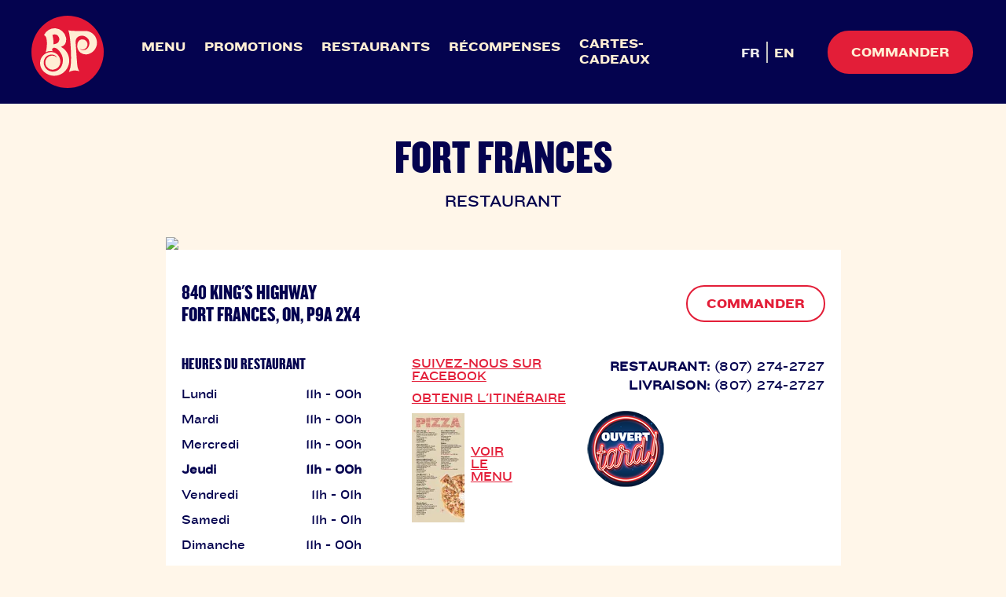

--- FILE ---
content_type: text/html;charset=utf-8
request_url: https://bostonpizza.com/fr/locations/fort-frances.html
body_size: 9356
content:

<!DOCTYPE HTML>
<html lang="fr">
    <head>
    <meta charset="UTF-8"/>
    <title>Boston Pizza Fort Frances | Restaurant familial et bar sportif</title>
    
    <meta name="description" content="Vous cherchez un restaurant près de Fort Frances, ON? Visitez Boston Pizza Fort Frances! Livraison et commandes à emporter offertes."/>
    <meta name="template" content="restaurant-details"/>
    <meta name="viewport" content="width=device-width, initial-scale=1"/>
    

    
    
<script defer="defer" type="text/javascript" src="/.rum/@adobe/helix-rum-js@%5E2/dist/rum-standalone.js"></script>
<link rel="canonical" href="/fr/locations/fort-frances.html"/>

    

    



    <link rel="alternate" href="https://www.bostonpizza.com/en/locations/fort-frances.html" hreflang="en"/>

    <link rel="alternate" href="https://www.bostonpizza.com/fr/locations/fort-frances.html" hreflang="fr"/>



    <!-- Google Tag Manager -->
    <script>(function(w,d,s,l,i){w[l]=w[l]||[];w[l].push({'gtm.start':
    new Date().getTime(),event:'gtm.js'});var f=d.getElementsByTagName(s)[0],
    j=d.createElement(s),dl=l!='dataLayer'?'&l='+l:'';j.async=true;j.src=
    'https://www.googletagmanager.com/gtm.js?id='+i+dl;f.parentNode.insertBefore(j,f);
    })(window,document,'script','dataLayer','GTM-W62FQPZ');</script>
    <!-- End Google Tag Manager -->

    <!-- Google Tag Manager -->
	<script>(function(w,d,s,l,i){w[l]=w[l]||[];w[l].push({'gtm.start':
	new Date().getTime(),event:'gtm.js'});var f=d.getElementsByTagName(s)[0],
	j=d.createElement(s),dl=l!='dataLayer'?'&l='+l:'';j.async=true;j.src=
	'https://www.googletagmanager.com/gtm.js?id='+i+dl;f.parentNode.insertBefore(j,f);
	})(window,document,'script','dataLayer','GTM-KBS3QXP');</script>
	<!-- End Google Tag Manager -->


<link rel="icon" type="image/png" sizes="16x16" href="/etc.clientlibs/bostonpizza/clientlibs/clientlib-site/resources/images/favicon/favicon-16x16.png?v=2026-01-25"/>
<link rel="icon" type="image/png" sizes="32x32" href="/etc.clientlibs/bostonpizza/clientlibs/clientlib-site/resources/images/favicon/favicon-32x32.png?v=2026-01-25"/>
<link rel="icon" type="image/png" sizes="48x48" href="/etc.clientlibs/bostonpizza/clientlibs/clientlib-site/resources/images/favicon/favicon-48x48.png?v=2026-01-25"/>
<link rel="icon" type="image/png" sizes="96x96" href="/etc.clientlibs/bostonpizza/clientlibs/clientlib-site/resources/images/favicon/favicon-96x96.png?v=2026-01-25"/>
<link rel="icon" type="image/svg+xml" href="/etc.clientlibs/bostonpizza/clientlibs/clientlib-site/resources/images/favicon/favicon.svg?v=2026-01-25"/>
<link rel="shortcut icon" href="/etc.clientlibs/bostonpizza/clientlibs/clientlib-site/resources/images/favicon/favicon.ico?v=2026-01-25"/>
<link rel="apple-touch-icon" sizes="180x180" href="/etc.clientlibs/bostonpizza/clientlibs/clientlib-site/resources/images/favicon/apple-touch-icon.png?v=2026-01-25"/>
<link rel="manifest" href="/etc.clientlibs/bostonpizza/clientlibs/clientlib-site/resources/images/favicon/site.webmanifest?v=2026-01-25"/>

<link rel="stylesheet" type="text/css" href="/etc.clientlibs/bostonpizza/clientlibs/clientlib-webfonts/resources/fonts/bp-fonts-v2.css?v=2026-01-25"/>


    
    
<link rel="stylesheet" href="/etc.clientlibs/bostonpizza/clientlibs/clientlib-base.lc-2bd47cf1ef49da066456c6eee82578b6-lc.min.css?v=2026-01-25" type="text/css">



    
    
<link rel="stylesheet" href="/etc.clientlibs/bostonpizza/clientlibs/clientlib-site.lc-0ccd921922f37c202194d23245c7cdc8-lc.min.css?v=2026-01-25" type="text/css">









    <script>
    //prehiding snippet for Adobe Target with asynchronous Launch deployment
    (function(g,b,d,f){(function(a,c,d){if(a){var e=b.createElement("style");e.id=c;e.innerHTML=d;a.appendChild(e)}})(b.getElementsByTagName("head")[0],"at-body-style",d);setTimeout(function(){var a=b.getElementsByTagName("head")[0];if(a){var c=b.getElementById("at-body-style");c&&a.removeChild(c)}},f)})(window,document,"body {opacity: 0 !important}",3E3);
    </script>
    <script src="//assets.adobedtm.com/a003b80735d9/9ebfd4b52535/launch-e806f1d8386b.min.js" async></script>


<meta name="render-path" content="/content/bostonpizza/fr/locations/fort-frances"/>
<meta name="render-time" content="2026-01-29T12:30:25.869Z"/>





<div id="consent-banner" class="bp-do6-cookie-updates"></div>
<div id="teconsent" class="bp-do6-cookie-updates">
    <script type="text/javascript" async="async" src="https://consent.trustarc.com/v2/notice/hjjxdn&locale=fr_CA"></script>
</div>

    
    
    

    

    
    
    

    
    
</head>
    <body class="page basicpage antialiased font-knockout-33 text-base lg:text-lg text-bp-blue" id="page-5f94b466d3" data-cmp-data-layer-enabled>
        
            <!-- Google Tag Manager (noscript) -->
            <noscript><iframe src="https://www.googletagmanager.com/ns.html?id=GTM-W62FQPZ" height="0" width="0" style="display:none;visibility:hidden"></iframe></noscript>
            <!-- End Google Tag Manager (noscript) -->

            <!-- Google Tag Manager (noscript) -->
			<noscript><iframe src="https://www.googletagmanager.com/ns.html?id=GTM-KBS3QXP" height="0" width="0" style="display:none;visibility:hidden"></iframe></noscript>
			<!-- End Google Tag Manager (noscript) -->
        
        <script>
          window.adobeDataLayer = window.adobeDataLayer || [];
          adobeDataLayer.push({
              page: JSON.parse("{\x22page\u002D5f94b466d3\x22:{\x22@type\x22:\x22bostonpizza\/components\/page\x22,\x22repo:modifyDate\x22:\x222021\u002D11\u002D25T15:11:11Z\x22,\x22dc:title\x22:\x22Boston Pizza Fort Frances | Restaurant familial et bar sportif\x22,\x22dc:description\x22:\x22Vous cherchez un restaurant près de Fort Frances, ON? Visitez Boston Pizza Fort Frances! Livraison et commandes à emporter offertes.\x22,\x22xdm:template\x22:\x22\/conf\/bostonpizza\/settings\/wcm\/templates\/restaurant\u002Ddetails\x22,\x22xdm:language\x22:\x22fr\x22,\x22xdm:tags\x22:[],\x22repo:path\x22:\x22\/content\/bostonpizza\/fr\/locations\/fort\u002Dfrances.html\x22}}"),
              event:'cmp:show',
              eventInfo: {
                  path: 'page.page\u002D5f94b466d3'
              }
          });
        </script>
        
        
            




            



            <div class="root container responsivegrid">

    
    
    
    <div id="container-451ea9a0e0" class="cmp-container">
        
        <header class="experiencefragment">


    
    
    
    <div id="container-1955e58166" class="cmp-container">
        
        <div class="header"><div class="header-mobilecontainer">
    <div class="nav-mobile" role="button">
        <div class="nav-toggle">
            <span class="menu-hamburgur pipe-1"></span>
            <span class="menu-hamburgur pipe-2"></span>
            <span class="menu-hamburgur pipe-3"></span>
        </div>
    </div>
    <div id="mobilemain-logo" class="header--logo">


<div data-cmp-is="image" data-title="Boston Pizza Logo" id="image-f9bed16e02" data-cmp-data-layer="{&#34;image-f9bed16e02&#34;:{&#34;@type&#34;:&#34;bostonpizza/components/image&#34;,&#34;repo:modifyDate&#34;:&#34;2025-05-28T18:19:28Z&#34;,&#34;xdm:linkURL&#34;:&#34;/fr/index.html&#34;,&#34;image&#34;:{&#34;repo:id&#34;:&#34;4b2327e9-3e08-4f8d-8cdb-5bc9e710d214&#34;,&#34;repo:modifyDate&#34;:&#34;2025-06-24T21:32:00Z&#34;,&#34;@type&#34;:&#34;image/svg+xml&#34;,&#34;repo:path&#34;:&#34;/content/dam/bostonpizza/logo/logo.svg&#34;}}}" class="cmp-image">
    <a class="cmp-image__link" href="/fr/index.html" data-cmp-clickable data-cmp-hook-image="link">
        <picture>
            
        
        
        <source class="cmp-image__image" srcset="/content/dam/bostonpizza/logo/logo.svg" media="(min-width: 2500px)"/>

            
        
        
        <source class="cmp-image__image" srcset="/content/dam/bostonpizza/logo/logo.svg" media="(min-width: 1392px)"/>

            
        
        
        <source class="cmp-image__image" srcset="/content/dam/bostonpizza/logo/logo.svg" media="(min-width: 769px)"/>

            
        
        
        <source class="cmp-image__image" srcset="/content/dam/bostonpizza/logo/logo.svg" media="(min-width: 0px)"/>

            
        
        
        <!-- IS DYNAMIC ENABLED true -->
        <img src="/content/dam/bostonpizza/logo/logo.svg" role="presentation" class="cmp-image__image" alt=""/>
        
        

        </picture>
    </a>
</div>

    

</div>
    <div class="header-mobileordernow">
        <div id="mobile-ordercta"></div>
    </div>
</div>
<nav class="header-mainnav">
    <div class="header--navigationwrap" data-res-path="/content/experience-fragments/bostonpizza/fr/header/master/jcr:content/root/header">
        <div class="mobilemenu--header" aria-hidden="true">
             <div id="mobilemenu--logo"></div>
             <div class="mobilemenu--close nav-toggle" role="button" aria-hidden="false"></div>
         </div>
        <ul class="nav-list">
            <li><div class="button-link-1 button button--text button--has-hover"><a id="button-22d41de17a" class="cmp-button" href="/fr/menu.html" target="_self" data-cmp-clickable data-cmp-data-layer="{&#34;button-22d41de17a&#34;:{&#34;@type&#34;:&#34;bostonpizza/components/button&#34;,&#34;repo:modifyDate&#34;:&#34;2021-10-26T19:00:21Z&#34;,&#34;dc:title&#34;:&#34;Menu&#34;,&#34;xdm:linkURL&#34;:&#34;/fr/menu.html&#34;}}">
    
    

    <span class="cmp-button__text">Menu</span>
</a></div>
</li>
            <li><div class="button-link-2 button button--text button--has-hover"><a id="button-24947ae97b" class="cmp-button" href="/fr/promotions.html" target="_self" data-cmp-clickable data-cmp-data-layer="{&#34;button-24947ae97b&#34;:{&#34;@type&#34;:&#34;bostonpizza/components/button&#34;,&#34;repo:modifyDate&#34;:&#34;2021-10-26T19:00:38Z&#34;,&#34;dc:title&#34;:&#34;Promotions&#34;,&#34;xdm:linkURL&#34;:&#34;/fr/promotions.html&#34;}}">
    
    

    <span class="cmp-button__text">Promotions</span>
</a></div>
</li>
            <li><div class="button-link-3 button button--text button--has-hover"><a id="button-3d8dc5c5ef" class="cmp-button" href="/fr/locations.html" target="_self" data-cmp-clickable data-cmp-data-layer="{&#34;button-3d8dc5c5ef&#34;:{&#34;@type&#34;:&#34;bostonpizza/components/button&#34;,&#34;repo:modifyDate&#34;:&#34;2021-11-23T18:11:11Z&#34;,&#34;dc:title&#34;:&#34;Restaurants&#34;,&#34;xdm:linkURL&#34;:&#34;/fr/locations.html&#34;}}">
    
    

    <span class="cmp-button__text">Restaurants</span>
</a></div>
</li>
            <li><div class="button-link-4 button button--text button--has-hover"><a id="button-17771a9f05" class="cmp-button" href="/fr/mybp.html" target="_self" data-cmp-clickable data-cmp-data-layer="{&#34;button-17771a9f05&#34;:{&#34;@type&#34;:&#34;bostonpizza/components/button&#34;,&#34;repo:modifyDate&#34;:&#34;2021-11-23T16:03:52Z&#34;,&#34;dc:title&#34;:&#34;Récompenses&#34;,&#34;xdm:linkURL&#34;:&#34;/fr/mybp.html&#34;}}">
    
    

    <span class="cmp-button__text">Récompenses</span>
</a></div>
</li>
            <li><div class="button-link-5 button button--text button--has-hover"><a id="button-10568fbe86" class="cmp-button" href="/fr/gift-cards.html" target="_self" data-cmp-clickable data-cmp-data-layer="{&#34;button-10568fbe86&#34;:{&#34;@type&#34;:&#34;bostonpizza/components/button&#34;,&#34;repo:modifyDate&#34;:&#34;2021-11-23T16:04:26Z&#34;,&#34;dc:title&#34;:&#34;CARTES-CADEAUX&#34;,&#34;xdm:linkURL&#34;:&#34;/fr/gift-cards.html&#34;}}">
    
    

    <span class="cmp-button__text">CARTES-CADEAUX</span>
</a></div>
</li>
        </ul>
        <div class="header--lang-cta" id="lang-CTA">
            <div class="header--language-navigation">
                <div>
<nav data-cmp-data-layer="{&#34;languagenavigation-b07de7bf95&#34;:{&#34;@type&#34;:&#34;bostonpizza/components/languagenavigation&#34;,&#34;repo:modifyDate&#34;:&#34;2021-05-27T12:41:15Z&#34;}}" id="languagenavigation-b07de7bf95" class="cmp-languagenavigation">
    <ul class="cmp-languagenavigation__group">
        
    <li class="cmp-languagenavigation__item cmp-languagenavigation__item--langcode-fr cmp-languagenavigation__item--level-0 cmp-languagenavigation__item--active" data-cmp-data-layer="{&#34;languagenavigation-b07de7bf95-item-5f94b466d3&#34;:{&#34;@type&#34;:&#34;bostonpizza/components/languagenavigation/item&#34;,&#34;repo:modifyDate&#34;:&#34;2021-11-03T14:13:15Z&#34;,&#34;dc:title&#34;:&#34;FR&#34;,&#34;xdm:linkURL&#34;:&#34;/fr/locations/fort-frances.html&#34;,&#34;xdm:language&#34;:&#34;fr&#34;}}">
        
    
    <a data-cmp-clickable aria-current="page" class="cmp-languagenavigation__item-link" href="/fr/locations/fort-frances.html" hreflang="fr" lang="fr" rel="alternate">FR</a>

        
    </li>

    
        
    <li class="cmp-languagenavigation__item cmp-languagenavigation__item--langcode-en cmp-languagenavigation__item--level-0" data-cmp-data-layer="{&#34;languagenavigation-b07de7bf95-item-b61fa8e5fd&#34;:{&#34;@type&#34;:&#34;bostonpizza/components/languagenavigation/item&#34;,&#34;repo:modifyDate&#34;:&#34;2023-01-23T14:20:30Z&#34;,&#34;dc:title&#34;:&#34;EN&#34;,&#34;xdm:linkURL&#34;:&#34;/en/locations/fort-frances.html&#34;,&#34;xdm:language&#34;:&#34;en&#34;}}">
        
    
    <a data-cmp-clickable class="cmp-languagenavigation__item-link" href="/en/locations/fort-frances.html" hreflang="en" lang="en" rel="alternate">EN</a>

        
    </li>

    </ul>
</nav>

    

</div>
            </div>
            <div id="ordernow-CTA" class="header--order-CTA"><div class="button button--secondary button--large button--has-hover"><a id="button-6ea10aac71" class="cmp-button" href="https://order.bostonpizza.com/fr-ca/home" target="_blank" data-cmp-clickable data-cmp-data-layer="{&#34;button-6ea10aac71&#34;:{&#34;@type&#34;:&#34;bostonpizza/components/button&#34;,&#34;repo:modifyDate&#34;:&#34;2022-01-19T14:08:28Z&#34;,&#34;dc:title&#34;:&#34;COMMANDER&#34;,&#34;xdm:linkURL&#34;:&#34;https://order.bostonpizza.com/fr-ca/home&#34;}}">
    
    

    <span class="cmp-button__text">COMMANDER</span>
</a></div>
</div>
        </div>
    </div>
</nav>
<div class="menu-overlay" aria-hidden="true"></div></div>

        
    </div>



    
</header>
<main class="container responsivegrid">

    
    
    
    <div id="container-0f1a9aa02d" class="cmp-container">
        
        <div class="restaurantdetails">





<div class="restaurantdetails-wrap">
  <div class="restaurantdetails-info">
    <div class="restaurantdetails-title">
      <h1 class="restaurant-name">Fort Frances</h1>
      <p class="restaurant-subname">RESTAURANT</p>
    </div>
    <div class="restaurantdetails-static-map">
      <img src="https://maps.googleapis.com/maps/api/staticmap?center=48.607813039771955,-93.420260712497068&zoom=14&size=859x182&scale=2&sensor=false&markers=icon:https://www.bostonpizza.com/etc.clientlibs/bostonpizza/clientlibs/clientlib-site/resources/images/map_marker.png%7C48.607813039771955,-93.420260712497068&key=AIzaSyCqJn3CGYITBP8h4tho3I4lFA1jwfAKiao"/>
    </div>
    <div class="restaurantdetails-fullinfo">
      <div class="top-content">
        <h2 class="restaurant-address h3">
          <div class="restaurant-address__line-one">840 King&#39;s Highway</div>
          <div class="restaurant-address__line-two">Fort Frances, ON, P9A 2X4</div>
        </h2>
        <div class="button ordernow-btn button--secondary button--small button--has-hover">
          
          <a href="https://order.bostonpizza.com/fr-ca/home" class="cmp-button" target="_blank">
            COMMANDER
          </a>
        </div>
      </div>
      <div class="bottom-content">
        <div class="restaurant-hours">
          <h2 class="h3">HEURES DU RESTAURANT</h2>
          <ul>
            <li class="monday js-day-of-week-1"><span>Lundi</span>11h - 00h</li>
            <li class="tuesday js-day-of-week-2"><span>Mardi</span>11h - 00h</li>
            <li class="wednesday js-day-of-week-3"><span>Mercredi</span>11h - 00h</li>
            <li class="thursday js-day-of-week-4"><span>Jeudi</span>11h - 00h</li>
            <li class="friday js-day-of-week-5"><span>Vendredi</span>11h - 01h</li>
            <li class="saturday js-day-of-week-6"><span>Samedi</span>11h - 01h</li>
            <li class="sunday js-day-of-week-0"><span>Dimanche</span>11h - 00h</li>
            </ul>
        </div>
        <div class="restaurant-links">
          <a href="https://www.facebook.com/BostonPizza" class="restaurant-fb-link" target="_blank">SUIVEZ-NOUS SUR FACEBOOK</a>
          <a class="restaurant-directions" target="_blank" href="https://maps.google.com/maps/dir/?api=1&destination=840+King%27s+Highway+%2C+Fort+FrancesON%2C+P9A+2X4">OBTENIR L&#39;ITINÉRAIRE</a>
          <div class="restaurant-dine-in">
            <picture>
              
        
        
        <source class="cmp-image__image" srcset="https://s7d9.scene7.com/is/image/bostonpizza/Pizza-MenuMock-1?wid=67&fmt=webp&fit=fit,1 1x, https://s7d9.scene7.com/is/image/bostonpizza/Pizza-MenuMock-1?wid=134&fmt=webp&fit=fit,1 2x" media="(min-width: 0px)"/>

              
        
        
        <!-- IS DYNAMIC ENABLED true -->
        <img src="/content/dam/bostonpizza/Pizza-MenuMock-1.png" height="139" width="67" role="presentation" class="dine-in-image" alt=""/>
        
        

            </picture>
            <a class="restaurant-menu" target="_blank" href="/content/dam/bostonpizza/restaurant-menu-pdf/en/O1.pdf">VOIR LE MENU</a>
          </div>
        </div>
        <div class="restaurant-contactnumbers">
          <p class="rest-contnumber"><span>RESTAURANT: </span><a href="tel:(807)%20274-2727">(807) 274-2727</a></p>
          <p class="del-contnumber"><span>LIVRAISON: </span><a href="tel:(807)%20274-2727">(807) 274-2727</a></p>
          <div class="restaurant-late-night">
            
            <img src="/etc.clientlibs/bostonpizza/clientlibs/clientlib-site/resources/images/BP_LateNight_Badge_FR_100px.png?v=2026-01-25" alt="BP Late Night badge"/>
          </div>
        </div>
      </div>
    </div>
  </div>
</div>

<div class="xfpage page basicpage">
<!DOCTYPE HTML>
<html>
    <head>
    <meta http-equiv="content-type" content="text/html; charset=UTF-8"/>
    
    
    
    
    
<link rel="stylesheet" href="/etc.clientlibs/foundation/clientlibs/main.lc-b4994788cf1eaeed300a0aa7af53f3c8-lc.min.css?v=2026-01-25" type="text/css">
<script src="/etc.clientlibs/clientlibs/granite/jquery.lc-7842899024219bcbdb5e72c946870b79-lc.min.js?v=2026-01-25"></script>
<script src="/etc.clientlibs/clientlibs/granite/utils.lc-e7bf340a353e643d198b25d0c8ccce47-lc.min.js?v=2026-01-25"></script>
<script src="/etc.clientlibs/clientlibs/granite/jquery/granite.lc-543d214c88dfa6f4a3233b630c82d875-lc.min.js?v=2026-01-25"></script>
<script src="/etc.clientlibs/foundation/clientlibs/jquery.lc-dd9b395c741ce2784096e26619e14910-lc.min.js?v=2026-01-25"></script>
<script src="/etc.clientlibs/foundation/clientlibs/shared.lc-41f79c8a45bb1766981ec4ca82d7e0e6-lc.min.js?v=2026-01-25"></script>
<script src="/etc.clientlibs/foundation/clientlibs/main.lc-690ba627a9a2eeef0733ede272cf726b-lc.min.js?v=2026-01-25"></script>



    
    

    








    

    

    
<meta name="viewport" content="width=device-width, initial-scale=1, shrink-to-fit=no"/>
<link rel="stylesheet" type="text/css" href="/etc.clientlibs/bostonpizza/clientlibs/clientlib-webfonts/resources/fonts/bp-fonts-v2.css?v=2026-01-25"/>

     
    



     
    









    
    <title>Holiday Hours</title>
</head>
    <body class="xf-web-container">




<div class="container">
    <div class="root container responsivegrid">

    
    <div id="container-44d4c772c2" class="cmp-container">
        


<div class="aem-Grid aem-Grid--12 aem-Grid--default--12 ">
    
    <div class="text text-left aem-GridColumn aem-GridColumn--default--12">
<div data-cmp-data-layer="{&#34;holidayhours&#34;:{&#34;@type&#34;:&#34;bostonpizza/components/text&#34;,&#34;repo:modifyDate&#34;:&#34;2022-12-14T20:58:20Z&#34;,&#34;xdm:text&#34;:&#34;&lt;p>Les heures d’ouverture peuvent varier de ce qui est indiqué. Veuillez confirmer avec votre restaurant BP.&lt;/p>\r\n&#34;}}" id="holidayhours" class="cmp-text prose lg:prose-lg">
    <p>Les heures d’ouverture peuvent varier de ce qui est indiqué. Veuillez confirmer avec votre restaurant BP.</p>

</div>

    
</div>

    
</div>

    </div>

    
</div>

</div>








    
    
<script src="/etc.clientlibs/core/wcm/components/commons/site/clientlibs/container.lc-0a6aff292f5cc42142779cde92054524-lc.min.js?v=2026-01-25"></script>
<script src="/etc.clientlibs/bostonpizza/clientlibs/clientlib-base.lc-f54bcc9456cf289fb257b9499b24226e-lc.min.js?v=2026-01-25"></script>



    
    
<script src="/etc.clientlibs/bostonpizza/clientlibs/clientlib-site.lc-a1b0417840c277fc7df5697c4a88d9f0-lc.min.js?v=2026-01-25"></script>



</body>
</html>
</div>


<div class="restaurantdetails-wrap py-16">

  <h2 class="text-center text-4xl lg:text-5xl">Événements à venir</h2>

  

  <div class="text-center">
    <p>Revenez bientôt pour voir les autres événements offerts dans ce restaurant!</p>
  </div>

</div>

</div>

        
    </div>

</main>
<footer class="experiencefragment">


    
    
    
    <div id="container-cd0f0fb98a" class="cmp-container">
        
        <div class="separator">
<div id="separator-3fd2bdf1c6" class="cmp-separator">
    <hr class="cmp-separator__horizontal-rule"/>
</div></div>
<div class="footer"><div class="footer--main" data-res-path="/content/experience-fragments/bostonpizza/fr/footer/master/jcr:content/root/footer">
    <div class="footer--title-icon-section">
        <div class="footer-title"><div class="footer-title text text-left">
<div data-cmp-data-layer="{&#34;text-d0687a2cdc&#34;:{&#34;@type&#34;:&#34;bostonpizza/components/text&#34;,&#34;repo:modifyDate&#34;:&#34;2022-01-17T19:37:52Z&#34;,&#34;xdm:text&#34;:&#34;&lt;h3>PRÊT À SAVOURER DU BP À LA MAISON?&lt;/h3>\r\n&#34;}}" id="text-d0687a2cdc" class="cmp-text prose lg:prose-lg">
    <h3>PRÊT À SAVOURER DU BP À LA MAISON?</h3>

</div>

    
</div>
</div>
        <div class="footer-order-cta"><div class="footer-cta button button--primary button--large button--has-hover"><a id="button-77af42746f" class="cmp-button" href="https://order.bostonpizza.com/fr-ca/home" target="_blank" data-cmp-clickable data-cmp-data-layer="{&#34;button-77af42746f&#34;:{&#34;@type&#34;:&#34;bostonpizza/components/button&#34;,&#34;repo:modifyDate&#34;:&#34;2022-01-19T14:08:47Z&#34;,&#34;dc:title&#34;:&#34;COMMANDER MAINTENANT&#34;,&#34;xdm:linkURL&#34;:&#34;https://order.bostonpizza.com/fr-ca/home&#34;}}">
    
    

    <span class="cmp-button__text">COMMANDER MAINTENANT</span>
</a></div>
</div>
        <ul class="footer-socialshare">
            <li><div class="share-link-1 image">


<div data-cmp-is="image" data-title="Facebook" id="image-a3210636f6" data-cmp-data-layer="{&#34;image-a3210636f6&#34;:{&#34;@type&#34;:&#34;bostonpizza/components/image&#34;,&#34;repo:modifyDate&#34;:&#34;2025-05-28T18:37:28Z&#34;,&#34;xdm:linkURL&#34;:&#34;https://www.facebook.com/BostonPizzaFr/&#34;,&#34;image&#34;:{&#34;repo:id&#34;:&#34;70513551-75e6-4777-a1c5-88c0f9fa572c&#34;,&#34;repo:modifyDate&#34;:&#34;2025-06-24T21:40:24Z&#34;,&#34;@type&#34;:&#34;image/svg+xml&#34;,&#34;repo:path&#34;:&#34;/content/dam/bostonpizza/social-icons/facebook.svg&#34;}}}" class="cmp-image">
    <a class="cmp-image__link" href="https://www.facebook.com/BostonPizzaFr/" data-cmp-clickable data-cmp-hook-image="link">
        <picture>
            
        
        
        <source class="cmp-image__image" srcset="/content/dam/bostonpizza/social-icons/facebook.svg" media="(min-width: 2500px)"/>

            
        
        
        <source class="cmp-image__image" srcset="/content/dam/bostonpizza/social-icons/facebook.svg" media="(min-width: 1392px)"/>

            
        
        
        <source class="cmp-image__image" srcset="/content/dam/bostonpizza/social-icons/facebook.svg" media="(min-width: 769px)"/>

            
        
        
        <source class="cmp-image__image" srcset="/content/dam/bostonpizza/social-icons/facebook.svg" media="(min-width: 0px)"/>

            
        
        
        <!-- IS DYNAMIC ENABLED true -->
        <img src="/content/dam/bostonpizza/social-icons/facebook.svg" role="presentation" class="cmp-image__image" alt=""/>
        
        

        </picture>
    </a>
</div>

    

</div>
</li>
            <li><div class="share-link-2 image">


<div data-cmp-is="image" data-title="Twitter" id="image-11e48a118a" data-cmp-data-layer="{&#34;image-11e48a118a&#34;:{&#34;@type&#34;:&#34;bostonpizza/components/image&#34;,&#34;repo:modifyDate&#34;:&#34;2025-05-28T18:37:07Z&#34;,&#34;xdm:linkURL&#34;:&#34;https://twitter.com/BostonPizzaQc&#34;,&#34;image&#34;:{&#34;repo:id&#34;:&#34;a8317827-a024-4bce-8eaa-9b4da21c613d&#34;,&#34;repo:modifyDate&#34;:&#34;2025-06-24T21:42:33Z&#34;,&#34;@type&#34;:&#34;image/svg+xml&#34;,&#34;repo:path&#34;:&#34;/content/dam/bostonpizza/social-icons/twitter.svg&#34;}}}" class="cmp-image">
    <a class="cmp-image__link" href="https://twitter.com/BostonPizzaQc" data-cmp-clickable data-cmp-hook-image="link">
        <picture>
            
        
        
        <source class="cmp-image__image" srcset="/content/dam/bostonpizza/social-icons/twitter.svg" media="(min-width: 2500px)"/>

            
        
        
        <source class="cmp-image__image" srcset="/content/dam/bostonpizza/social-icons/twitter.svg" media="(min-width: 1392px)"/>

            
        
        
        <source class="cmp-image__image" srcset="/content/dam/bostonpizza/social-icons/twitter.svg" media="(min-width: 769px)"/>

            
        
        
        <source class="cmp-image__image" srcset="/content/dam/bostonpizza/social-icons/twitter.svg" media="(min-width: 0px)"/>

            
        
        
        <!-- IS DYNAMIC ENABLED true -->
        <img src="/content/dam/bostonpizza/social-icons/twitter.svg" role="presentation" class="cmp-image__image" alt=""/>
        
        

        </picture>
    </a>
</div>

    

</div>
</li>
            <li><div class="share-link-3 image">


<div data-cmp-is="image" data-title="Instagram" id="image-fadef48d15" data-cmp-data-layer="{&#34;image-fadef48d15&#34;:{&#34;@type&#34;:&#34;bostonpizza/components/image&#34;,&#34;repo:modifyDate&#34;:&#34;2025-05-28T18:37:41Z&#34;,&#34;xdm:linkURL&#34;:&#34;https://www.instagram.com/bostonpizzacanada&#34;,&#34;image&#34;:{&#34;repo:id&#34;:&#34;bad7946a-9f59-4a61-9883-5d6275268d9c&#34;,&#34;repo:modifyDate&#34;:&#34;2025-06-24T21:41:54Z&#34;,&#34;@type&#34;:&#34;image/svg+xml&#34;,&#34;repo:path&#34;:&#34;/content/dam/bostonpizza/social-icons/instagram.svg&#34;}}}" class="cmp-image">
    <a class="cmp-image__link" href="https://www.instagram.com/bostonpizzacanada" data-cmp-clickable data-cmp-hook-image="link">
        <picture>
            
        
        
        <source class="cmp-image__image" srcset="/content/dam/bostonpizza/social-icons/instagram.svg" media="(min-width: 2500px)"/>

            
        
        
        <source class="cmp-image__image" srcset="/content/dam/bostonpizza/social-icons/instagram.svg" media="(min-width: 1392px)"/>

            
        
        
        <source class="cmp-image__image" srcset="/content/dam/bostonpizza/social-icons/instagram.svg" media="(min-width: 769px)"/>

            
        
        
        <source class="cmp-image__image" srcset="/content/dam/bostonpizza/social-icons/instagram.svg" media="(min-width: 0px)"/>

            
        
        
        <!-- IS DYNAMIC ENABLED true -->
        <img src="/content/dam/bostonpizza/social-icons/instagram.svg" role="presentation" class="cmp-image__image" alt=""/>
        
        

        </picture>
    </a>
</div>

    

</div>
</li>
            <li><div class="share-link-4 image">


<div data-cmp-is="image" data-title="YouTube" id="image-94b605608d" data-cmp-data-layer="{&#34;image-94b605608d&#34;:{&#34;@type&#34;:&#34;bostonpizza/components/image&#34;,&#34;repo:modifyDate&#34;:&#34;2025-05-28T18:37:55Z&#34;,&#34;xdm:linkURL&#34;:&#34;https://www.youtube.com/user/BostonPizzaCanada&#34;,&#34;image&#34;:{&#34;repo:id&#34;:&#34;0ce8f2c6-cecc-4548-9874-97154bbdd43a&#34;,&#34;repo:modifyDate&#34;:&#34;2025-06-24T21:42:24Z&#34;,&#34;@type&#34;:&#34;image/svg+xml&#34;,&#34;repo:path&#34;:&#34;/content/dam/bostonpizza/social-icons/youtube.svg&#34;}}}" class="cmp-image">
    <a class="cmp-image__link" href="https://www.youtube.com/user/BostonPizzaCanada" data-cmp-clickable data-cmp-hook-image="link">
        <picture>
            
        
        
        <source class="cmp-image__image" srcset="/content/dam/bostonpizza/social-icons/youtube.svg" media="(min-width: 2500px)"/>

            
        
        
        <source class="cmp-image__image" srcset="/content/dam/bostonpizza/social-icons/youtube.svg" media="(min-width: 1392px)"/>

            
        
        
        <source class="cmp-image__image" srcset="/content/dam/bostonpizza/social-icons/youtube.svg" media="(min-width: 769px)"/>

            
        
        
        <source class="cmp-image__image" srcset="/content/dam/bostonpizza/social-icons/youtube.svg" media="(min-width: 0px)"/>

            
        
        
        <!-- IS DYNAMIC ENABLED true -->
        <img src="/content/dam/bostonpizza/social-icons/youtube.svg" role="presentation" class="cmp-image__image" alt=""/>
        
        

        </picture>
    </a>
</div>

    

</div>
</li>
        </ul>
    </div>
    <div class="footer--list-section">
        <div class="footer-list">
            <div><div class="footer-list-title-a title text-left">
<div data-cmp-data-layer="{&#34;title-d95129187d&#34;:{&#34;@type&#34;:&#34;bostonpizza/components/title&#34;,&#34;repo:modifyDate&#34;:&#34;2021-04-23T07:16:57Z&#34;,&#34;dc:title&#34;:&#34;Restaurants&#34;}}" id="title-d95129187d" class="cmp-title prose lg:prose-lg">
    <h4 class="cmp-title__text">Restaurants</h4>
</div>

    
</div>
</div>
            <div>

    
    
    
    <div id="container-5e6a832cdf" class="cmp-container">
        
        <div class="button button--list-item"><a id="button-5f8beebf25" class="cmp-button" href="/fr/menu.html" target="_self" data-cmp-clickable data-cmp-data-layer="{&#34;button-5f8beebf25&#34;:{&#34;@type&#34;:&#34;bostonpizza/components/button&#34;,&#34;repo:modifyDate&#34;:&#34;2022-01-12T22:21:55Z&#34;,&#34;dc:title&#34;:&#34;Menu&#34;,&#34;xdm:linkURL&#34;:&#34;/fr/menu.html&#34;}}">
    
    

    <span class="cmp-button__text">Menu</span>
</a></div>
<div class="button button--list-item"><a id="button-3bd20cf61f" class="cmp-button" href="/fr/locations.html" target="_self" data-cmp-clickable data-cmp-data-layer="{&#34;button-3bd20cf61f&#34;:{&#34;@type&#34;:&#34;bostonpizza/components/button&#34;,&#34;repo:modifyDate&#34;:&#34;2022-01-12T22:23:09Z&#34;,&#34;dc:title&#34;:&#34;Restaurants&#34;,&#34;xdm:linkURL&#34;:&#34;/fr/locations.html&#34;}}">
    
    

    <span class="cmp-button__text">Restaurants</span>
</a></div>
<div class="button button--list-item"><a id="button-b4e327fb50" class="cmp-button" href="/fr/promotions.html" target="_self" data-cmp-clickable data-cmp-data-layer="{&#34;button-b4e327fb50&#34;:{&#34;@type&#34;:&#34;bostonpizza/components/button&#34;,&#34;repo:modifyDate&#34;:&#34;2022-01-12T22:23:51Z&#34;,&#34;dc:title&#34;:&#34;Promotions&#34;,&#34;xdm:linkURL&#34;:&#34;/fr/promotions.html&#34;}}">
    
    

    <span class="cmp-button__text">Promotions</span>
</a></div>
<div class="button button--list-item"><a id="button-66065eacf5" class="cmp-button" href="/fr/mybp.html" target="_self" data-cmp-clickable data-cmp-data-layer="{&#34;button-66065eacf5&#34;:{&#34;@type&#34;:&#34;bostonpizza/components/button&#34;,&#34;repo:modifyDate&#34;:&#34;2022-01-13T14:25:57Z&#34;,&#34;dc:title&#34;:&#34;Récompenses&#34;,&#34;xdm:linkURL&#34;:&#34;/fr/mybp.html&#34;}}">
    
    

    <span class="cmp-button__text">Récompenses</span>
</a></div>
<div class="button button--list-item"><a id="button-a74b96717c" class="cmp-button" href="/fr/gift-cards.html" target="_self" data-cmp-clickable data-cmp-data-layer="{&#34;button-a74b96717c&#34;:{&#34;@type&#34;:&#34;bostonpizza/components/button&#34;,&#34;repo:modifyDate&#34;:&#34;2022-01-13T14:44:42Z&#34;,&#34;dc:title&#34;:&#34;Cartes-cadeaux&#34;,&#34;xdm:linkURL&#34;:&#34;/fr/gift-cards.html&#34;}}">
    
    

    <span class="cmp-button__text">Cartes-cadeaux</span>
</a></div>
<div class="button button--list-item"><a id="button-be55663fd8" class="cmp-button" href="/fr/kids-experience.html" target="_self" data-cmp-clickable data-cmp-data-layer="{&#34;button-be55663fd8&#34;:{&#34;@type&#34;:&#34;bostonpizza/components/button&#34;,&#34;repo:modifyDate&#34;:&#34;2022-01-13T14:30:04Z&#34;,&#34;dc:title&#34;:&#34;Enfants&#34;,&#34;xdm:linkURL&#34;:&#34;/fr/kids-experience.html&#34;}}">
    
    

    <span class="cmp-button__text">Enfants</span>
</a></div>
<div class="button button--list-item"><a id="button-7eba823b11" class="cmp-button" href="/fr/nutritional-information.html" target="_self" data-cmp-clickable data-cmp-data-layer="{&#34;button-7eba823b11&#34;:{&#34;@type&#34;:&#34;bostonpizza/components/button&#34;,&#34;repo:modifyDate&#34;:&#34;2022-01-13T14:44:31Z&#34;,&#34;dc:title&#34;:&#34;Information nutritionnelle&#34;,&#34;xdm:linkURL&#34;:&#34;/fr/nutritional-information.html&#34;}}">
    
    

    <span class="cmp-button__text">Information nutritionnelle</span>
</a></div>

        
    </div>

</div>
        </div>
        <div class="footer-list">
            <div><div class="footer-list-title-b title text-left">
<div data-cmp-data-layer="{&#34;title-e6600849da&#34;:{&#34;@type&#34;:&#34;bostonpizza/components/title&#34;,&#34;repo:modifyDate&#34;:&#34;2021-10-26T18:07:02Z&#34;,&#34;dc:title&#34;:&#34;À PROPOS DE NOUS&#34;}}" id="title-e6600849da" class="cmp-title prose lg:prose-lg">
    <h4 class="cmp-title__text">À PROPOS DE NOUS</h4>
</div>

    
</div>
</div>
            <div>

    
    
    
    <div id="container-ca29509c23" class="cmp-container">
        
        <div class="button button--list-item"><a id="button-655dbd2b4a" class="cmp-button" href="/fr/frequently-asked-questions.html" target="_self" data-cmp-clickable data-cmp-data-layer="{&#34;button-655dbd2b4a&#34;:{&#34;@type&#34;:&#34;bostonpizza/components/button&#34;,&#34;repo:modifyDate&#34;:&#34;2022-01-13T14:34:57Z&#34;,&#34;dc:title&#34;:&#34;FAQ&#34;,&#34;xdm:linkURL&#34;:&#34;/fr/frequently-asked-questions.html&#34;}}">
    
    

    <span class="cmp-button__text">FAQ</span>
</a></div>
<div class="button button--list-item"><a id="button-7ea2c05739" class="cmp-button" href="/fr/about-us.html" target="_self" data-cmp-clickable data-cmp-data-layer="{&#34;button-7ea2c05739&#34;:{&#34;@type&#34;:&#34;bostonpizza/components/button&#34;,&#34;repo:modifyDate&#34;:&#34;2022-01-13T14:44:22Z&#34;,&#34;dc:title&#34;:&#34;À propos de nous&#34;,&#34;xdm:linkURL&#34;:&#34;/fr/about-us.html&#34;}}">
    
    

    <span class="cmp-button__text">À propos de nous</span>
</a></div>
<div class="button button--list-item"><a id="button-87de2152c7" class="cmp-button" href="/fr/corporate.html" target="_self" data-cmp-clickable data-cmp-data-layer="{&#34;button-87de2152c7&#34;:{&#34;@type&#34;:&#34;bostonpizza/components/button&#34;,&#34;repo:modifyDate&#34;:&#34;2022-01-13T14:38:16Z&#34;,&#34;dc:title&#34;:&#34;Information sur l&#39;entreprise&#34;,&#34;xdm:linkURL&#34;:&#34;/fr/corporate.html&#34;}}">
    
    

    <span class="cmp-button__text">Information sur l&#39;entreprise</span>
</a></div>
<div class="button button--list-item"><a id="button-ddac78c6c0" class="cmp-button" href="/fr/bp-foundation.html" target="_self" data-cmp-clickable data-cmp-data-layer="{&#34;button-ddac78c6c0&#34;:{&#34;@type&#34;:&#34;bostonpizza/components/button&#34;,&#34;repo:modifyDate&#34;:&#34;2022-01-13T14:41:20Z&#34;,&#34;dc:title&#34;:&#34;Fondation BP&#34;,&#34;xdm:linkURL&#34;:&#34;/fr/bp-foundation.html&#34;}}">
    
    

    <span class="cmp-button__text">Fondation BP</span>
</a></div>
<div class="button button--list-item"><a id="button-7836cca144" class="cmp-button" href="https://www.bpincomefund.com/home/default.aspx" target="_blank" data-cmp-clickable data-cmp-data-layer="{&#34;button-7836cca144&#34;:{&#34;@type&#34;:&#34;bostonpizza/components/button&#34;,&#34;repo:modifyDate&#34;:&#34;2022-01-17T19:38:02Z&#34;,&#34;dc:title&#34;:&#34;Fonds de revenus BP&#34;,&#34;xdm:linkURL&#34;:&#34;https://www.bpincomefund.com/home/default.aspx&#34;}}">
    
    

    <span class="cmp-button__text">Fonds de revenus BP</span>
</a></div>
<div class="button button--list-item"><a id="button-fe437680dc" class="cmp-button" href="https://careers.bostonpizza.ca/fr-ca" target="_blank" data-cmp-clickable data-cmp-data-layer="{&#34;button-fe437680dc&#34;:{&#34;@type&#34;:&#34;bostonpizza/components/button&#34;,&#34;repo:modifyDate&#34;:&#34;2023-09-19T15:20:23Z&#34;,&#34;dc:title&#34;:&#34;Carrières&#34;,&#34;xdm:linkURL&#34;:&#34;https://careers.bostonpizza.ca/fr-ca&#34;}}">
    
    

    <span class="cmp-button__text">Carrières</span>
</a></div>
<div class="button button--list-item"><a id="button-ae8d5ec5d9" class="cmp-button" href="https://www.bostonpizzafranchise.com/fr/" target="_blank" data-cmp-clickable data-cmp-data-layer="{&#34;button-ae8d5ec5d9&#34;:{&#34;@type&#34;:&#34;bostonpizza/components/button&#34;,&#34;repo:modifyDate&#34;:&#34;2022-04-06T19:29:32Z&#34;,&#34;dc:title&#34;:&#34;Franchisage&#34;,&#34;xdm:linkURL&#34;:&#34;https://www.bostonpizzafranchise.com/fr/&#34;}}">
    
    

    <span class="cmp-button__text">Franchisage</span>
</a></div>
<div class="button button--list-item"><a id="button-ffabbf35d9" class="cmp-button" href="https://www.bostons.com/" target="_self" data-cmp-clickable data-cmp-data-layer="{&#34;button-ffabbf35d9&#34;:{&#34;@type&#34;:&#34;bostonpizza/components/button&#34;,&#34;repo:modifyDate&#34;:&#34;2022-04-06T19:30:09Z&#34;,&#34;dc:title&#34;:&#34;BP USA&#34;,&#34;xdm:linkURL&#34;:&#34;https://www.bostons.com/&#34;}}">
    
    

    <span class="cmp-button__text">BP USA</span>
</a></div>

        
    </div>

</div>
        </div>
        <div class="footer-list">
            <div><div class="footer-list-title-c title text-left">
<div data-cmp-data-layer="{&#34;title-0e02b20b93&#34;:{&#34;@type&#34;:&#34;bostonpizza/components/title&#34;,&#34;repo:modifyDate&#34;:&#34;2021-10-26T18:07:28Z&#34;,&#34;dc:title&#34;:&#34;LÉGAL&#34;}}" id="title-0e02b20b93" class="cmp-title prose lg:prose-lg">
    <h4 class="cmp-title__text">LÉGAL</h4>
</div>

    
</div>
</div>
            <div>

    
    
    
    <div id="container-c40ad4558d" class="cmp-container">
        
        <div class="button button--list-item"><a id="button-4691cf7f49" class="cmp-button" href="/fr/accessibility-policy.html" target="_self" data-cmp-clickable data-cmp-data-layer="{&#34;button-4691cf7f49&#34;:{&#34;@type&#34;:&#34;bostonpizza/components/button&#34;,&#34;repo:modifyDate&#34;:&#34;2024-10-01T19:10:48Z&#34;,&#34;dc:title&#34;:&#34;Politique en matière d’accessibilité&#34;,&#34;xdm:linkURL&#34;:&#34;/fr/accessibility-policy.html&#34;}}">
    
    

    <span class="cmp-button__text">Politique en matière d’accessibilité</span>
</a></div>
<div class="button button--list-item"><a id="button-2651207011" class="cmp-button" href="/fr/privacy-policy.html" target="_self" data-cmp-clickable data-cmp-data-layer="{&#34;button-2651207011&#34;:{&#34;@type&#34;:&#34;bostonpizza/components/button&#34;,&#34;repo:modifyDate&#34;:&#34;2022-01-13T14:53:58Z&#34;,&#34;dc:title&#34;:&#34;Politique de confidentialité&#34;,&#34;xdm:linkURL&#34;:&#34;/fr/privacy-policy.html&#34;}}">
    
    

    <span class="cmp-button__text">Politique de confidentialité</span>
</a></div>
<div class="button button--list-item"><a id="button-80e92e4452" class="cmp-button" href="/fr/legal-disclaimer.html" target="_self" data-cmp-clickable data-cmp-data-layer="{&#34;button-80e92e4452&#34;:{&#34;@type&#34;:&#34;bostonpizza/components/button&#34;,&#34;repo:modifyDate&#34;:&#34;2022-01-13T14:57:05Z&#34;,&#34;dc:title&#34;:&#34;Mentions légales&#34;,&#34;xdm:linkURL&#34;:&#34;/fr/legal-disclaimer.html&#34;}}">
    
    

    <span class="cmp-button__text">Mentions légales</span>
</a></div>
<div class="container responsivegrid container--spacing-large-tb">

    
    
    
    <div id="container-a09c469e07" class="cmp-container">
        
        <div class="button button--primary button--large button--has-hover"><a id="button-b3d50c385e" class="cmp-button" href="/fr/contact-us.html" target="_self" data-cmp-clickable data-cmp-data-layer="{&#34;button-b3d50c385e&#34;:{&#34;@type&#34;:&#34;bostonpizza/components/button&#34;,&#34;repo:modifyDate&#34;:&#34;2022-01-13T14:59:04Z&#34;,&#34;dc:title&#34;:&#34;COMMUNIQUEZ AVEC NOUS&#34;,&#34;xdm:linkURL&#34;:&#34;/fr/contact-us.html&#34;}}">
    
    

    <span class="cmp-button__text">COMMUNIQUEZ AVEC NOUS</span>
</a></div>

        
    </div>

</div>

        
    </div>

</div>
        </div>
        <div class="footer-langnav">
            <div>
<nav data-cmp-data-layer="{&#34;languagenavigation-0836e9b048&#34;:{&#34;@type&#34;:&#34;bostonpizza/components/languagenavigation&#34;,&#34;repo:modifyDate&#34;:&#34;2020-12-21T13:27:11Z&#34;}}" id="languagenavigation-0836e9b048" class="cmp-languagenavigation">
    <ul class="cmp-languagenavigation__group">
        
    <li class="cmp-languagenavigation__item cmp-languagenavigation__item--langcode-fr cmp-languagenavigation__item--level-0 cmp-languagenavigation__item--active" data-cmp-data-layer="{&#34;languagenavigation-0836e9b048-item-5f94b466d3&#34;:{&#34;@type&#34;:&#34;bostonpizza/components/languagenavigation/item&#34;,&#34;repo:modifyDate&#34;:&#34;2021-11-03T14:13:15Z&#34;,&#34;dc:title&#34;:&#34;FR&#34;,&#34;xdm:linkURL&#34;:&#34;/fr/locations/fort-frances.html&#34;,&#34;xdm:language&#34;:&#34;fr&#34;}}">
        
    
    <a data-cmp-clickable aria-current="page" class="cmp-languagenavigation__item-link" href="/fr/locations/fort-frances.html" hreflang="fr" lang="fr" rel="alternate">FR</a>

        
    </li>

    
        
    <li class="cmp-languagenavigation__item cmp-languagenavigation__item--langcode-en cmp-languagenavigation__item--level-0" data-cmp-data-layer="{&#34;languagenavigation-0836e9b048-item-b61fa8e5fd&#34;:{&#34;@type&#34;:&#34;bostonpizza/components/languagenavigation/item&#34;,&#34;repo:modifyDate&#34;:&#34;2023-01-23T14:20:30Z&#34;,&#34;dc:title&#34;:&#34;EN&#34;,&#34;xdm:linkURL&#34;:&#34;/en/locations/fort-frances.html&#34;,&#34;xdm:language&#34;:&#34;en&#34;}}">
        
    
    <a data-cmp-clickable class="cmp-languagenavigation__item-link" href="/en/locations/fort-frances.html" hreflang="en" lang="en" rel="alternate">EN</a>

        
    </li>

    </ul>
</nav>

    

</div>
        </div>
    </div>
</div>	
<div class="footer--copyright-section">
    <div class="footer-bp-logo image">


<div data-cmp-is="image" data-title="logo" id="image-54ed6fec35" data-cmp-data-layer="{&#34;image-54ed6fec35&#34;:{&#34;@type&#34;:&#34;bostonpizza/components/image&#34;,&#34;repo:modifyDate&#34;:&#34;2025-05-28T19:02:49Z&#34;,&#34;image&#34;:{&#34;repo:id&#34;:&#34;4b2327e9-3e08-4f8d-8cdb-5bc9e710d214&#34;,&#34;repo:modifyDate&#34;:&#34;2025-06-24T21:32:00Z&#34;,&#34;@type&#34;:&#34;image/svg+xml&#34;,&#34;repo:path&#34;:&#34;/content/dam/bostonpizza/logo/logo.svg&#34;}}}" class="cmp-image">
    
        <picture>
            
        
        
        <source class="cmp-image__image" srcset="/content/dam/bostonpizza/logo/logo.svg" media="(min-width: 2500px)"/>

            
        
        
        <source class="cmp-image__image" srcset="/content/dam/bostonpizza/logo/logo.svg" media="(min-width: 1392px)"/>

            
        
        
        <source class="cmp-image__image" srcset="/content/dam/bostonpizza/logo/logo.svg" media="(min-width: 769px)"/>

            
        
        
        <source class="cmp-image__image" srcset="/content/dam/bostonpizza/logo/logo.svg" media="(min-width: 0px)"/>

            
        
        
        <!-- IS DYNAMIC ENABLED true -->
        <img src="/content/dam/bostonpizza/logo/logo.svg" role="presentation" class="cmp-image__image" alt=""/>
        
        

        </picture>
    
</div>

    

</div>

    <div class="copyright-terms-text">
        <div class="footer-copyright-text text text-left">


    
</div>

        <div class="footer-terms-text text text-left">
<div data-cmp-data-layer="{&#34;text-6adee0d09b&#34;:{&#34;@type&#34;:&#34;bostonpizza/components/text&#34;,&#34;repo:modifyDate&#34;:&#34;2026-01-14T19:16:05Z&#34;,&#34;xdm:text&#34;:&#34;&lt;p>© Boston Pizza International Inc. 2026&lt;br>\r\nTous droits réservés. Boston Pizza et la rondelle Boston Pizza sont des marques de commerce de Boston Pizza Royalties Limited Partnership, utilisées sous licence. MonBP est une marque de commerce de Boston Pizza International Inc., utilisées sous licence.&lt;br>\r\n&lt;/p>\r\n&#34;}}" id="text-6adee0d09b" class="cmp-text prose lg:prose-lg">
    <p>© Boston Pizza International Inc. 2026<br />
Tous droits réservés. Boston Pizza et la rondelle Boston Pizza sont des marques de commerce de Boston Pizza Royalties Limited Partnership, utilisées sous licence. MonBP est une marque de commerce de Boston Pizza International Inc., utilisées sous licence.<br />
</p>

</div>

    
</div>

    </div>
</div></div>

        
    </div>



    
</footer>

        
    </div>

</div>

<div class="loadingindicator">
    <div class="loadingindicator__spinner"></div>
    <div class="loadingindicator__logo">
        <svg xmlns="http://www.w3.org/2000/svg" xmlns:xlink="http://www.w3.org/1999/xlink" width="92" height="92" viewBox="0 0 92 92">
            <defs>
                <clipPath id="clip-path">
                    <rect id="Rectangle_5" data-name="Rectangle 5" width="92" height="92" fill="#04034e"/>
                </clipPath>
            </defs>
            <g id="Group_24" data-name="Group 24" opacity="0.159">
                <g id="Group_1" data-name="Group 1" clip-path="url(#clip-path)">
                    <path id="Path_2" data-name="Path 2" d="M96.72,30.535c-2.388.006-18.755.454-21.428-.895,1.78,5.65,2.371,12.639,2.818,18.84l.359,6.6.255,9.107-.1,6.411a31.927,31.927,0,0,1-2.551,12.251,17.622,17.622,0,0,1,6.209-1.965,20.352,20.352,0,0,1,7.117.937c-3.261-3.94-2.773-9.989-3.449-16.242l-1.4-20.539c-.252-3.837,1.543-6.8,4.848-7.877a9.7,9.7,0,0,1,11.275,3.774c2.281,3.522,1.671,9.424-1.58,12.232a7.48,7.48,0,0,1-7.275,1.383A4.62,4.62,0,0,1,90.1,53.3a6.439,6.439,0,1,0,3.194-12.029,6.454,6.454,0,0,0-5.8,3.639,6.388,6.388,0,0,0-.579,1.929,11.389,11.389,0,0,0,4.2,11.6,11.618,11.618,0,0,0,8.056,1.86,10.174,10.174,0,0,0,2.645-.688,14.984,14.984,0,0,0-5.1-29.074" transform="translate(-28.319 -11.148)" fill="#04034e"/>
                    <path id="Path_3" data-name="Path 3" d="M44.185,49.333a9.735,9.735,0,0,0,6.672-9.644,10.281,10.281,0,0,0-.344-2.494A14.78,14.78,0,0,0,22.578,34.47l-.009.014h0c3.368.543,4.037,7.356,3.672,13.252-.032.522-.074,1.035-.122,1.538q-.026.276-.055.547c-.047.455-.1.9-.159,1.326-.017.128-.036.253-.054.377-.365,2.492-.885,4.38-1.369,4.823A13.279,13.279,0,0,1,31.836,54.6a9.1,9.1,0,0,1,2.108.391c-1.417-1.333-1.274-3.172-.1-3.993,2.34-1.635,5.513.373,7.92,3.1,2.891,3.277,5.04,8.221,4.979,12.032a18.525,18.525,0,0,1-1.558,7.347,12.338,12.338,0,0,1-18.1,5.272c-8.8-6.9-4.655-19.869,5.33-19.6A7.628,7.628,0,0,1,39.228,63,8.817,8.817,0,1,0,28.217,76.643a8.729,8.729,0,0,0,7.116,1.475c12.2-2.593,9.608-19.871-1.262-21.958l-.08-.014c-.107-.02-.217-.036-.326-.053a11.636,11.636,0,0,0-1.172-.119c-.08,0-.16-.011-.241-.013l-.127,0c-.162-.006-.323-.012-.485-.012a14,14,0,0,0-14,14,15.047,15.047,0,0,0,3.6,9.627,15.377,15.377,0,0,0,2.018,1.993,18.941,18.941,0,0,0,23.3,1.041,19.569,19.569,0,0,0-2.373-33.27m-3.059-6.269c-1.457,2.2-4.042,2.5-6.481,2.983A37.887,37.887,0,0,0,33.4,34.2l-.065-.1c2.366-1.019,5.249-.89,7.066,1.156a6.793,6.793,0,0,1,.727,7.807" transform="translate(-6.636 -9.653)" fill="#04034e"/>
                </g>
            </g>
        </svg>
    </div>
</div>
            
    
    

    
    



    
    






    

    

    
    



    
    

            

        

        <div class="do6-modal" id="do6-modal-container" tabindex="-1" style="display: none;" role="dialog">
            <div class="do6-modal-dialog" role="document">
                <div class="do6-modal-content">
                    <button type="button" id="close-icon-modal" class="js-do6-modal-close" aria-label="Close">
                        <svg xmlns="http://www.w3.org/2000/svg" xmlns:xlink="http://www.w3.org/1999/xlink" width="17" height="16" viewBox="0 0 17 16">
                            <defs>
                                <path id="a" d="M15.732 1.557a.917.917 0 0 0 0-1.29.91.91 0 0 0-1.289.001L8 6.711 1.557.268a.917.917 0 0 0-1.29 0 .91.91 0 0 0 .001 1.289L6.711 8 .268 14.443a.917.917 0 0 0 0 1.29.91.91 0 0 0 1.289-.001L8 9.289l6.443 6.443c.35.35.933.356 1.29 0a.91.91 0 0 0-.001-1.289L9.289 8l6.443-6.443Z"/>
                            </defs>
                            <g fill="none" fill-rule="evenodd" transform="translate(.045)">
                                <mask id="b" fill="#fff">
                                    <use xlink:href="#a"/>
                                </mask>
                                <use xlink:href="#a" fill="#8B96A7"/>
                                <g fill="transparent" mask="url(#b)">
                                    <path d="M-4.045-4h24v24h-24z"/>
                                </g>
                            </g>
                        </svg>
                    </button>
                    <div class="do6-modal-body"></div>
                </div>
            </div>
        </div>
    </body>
</html>


--- FILE ---
content_type: text/css;charset=utf-8
request_url: https://bostonpizza.com/etc.clientlibs/bostonpizza/clientlibs/clientlib-base.lc-2bd47cf1ef49da066456c6eee82578b6-lc.min.css?v=2026-01-25
body_size: 11158
content:
.cmp-accordion__header{margin:0}
.cmp-accordion__button{display:block;width:100%;text-align:left}
.cmp-accordion__panel--hidden{display:none}
.cmp-accordion__panel--expanded{display:block}
.cmp-tabs__tablist{display:flex;flex-wrap:wrap;padding-left:0;list-style:none}
.cmp-tabs__tab{box-sizing:border-box;border-bottom:1px solid transparent;padding:.5rem 1rem;cursor:pointer}
.cmp-tabs__tab--active{border-color:inherit}
.cmp-tabs__tabpanel{display:none}
.cmp-tabs__tabpanel--active{display:block}
.cmp-carousel__content{position:relative}
.cmp-carousel__item{display:none}
.cmp-carousel__item--active{display:block}
.cmp-carousel__action{-webkit-appearance:none;-moz-appearance:none;appearance:none}
.cmp-carousel__indicators{display:flex;flex-wrap:wrap;justify-content:center;margin:0;padding:0;list-style:none}
.cmp-carousel__indicator{position:relative;flex:0 1 auto;width:10px;height:10px;margin:0 7px;border-radius:50%;font-size:0;text-indent:-3000px;background-color:rgba(0,0,0,0.5)}
.cmp-carousel__indicator--active{background-color:rgba(0,0,0,0.8)}
.cmp-image__image{width:100%}
.cmp-breadcrumb{display:inline-block;list-style:none;padding:0}
.cmp-breadcrumb__item{display:inline-block;vertical-align:top}
.cmp-search{position:relative}
.cmp-search__field{position:relative;height:2rem}
.cmp-search__input{padding-left:2rem;padding-right:2rem;height:100%;width:100%}
.cmp-search__icon{display:block;position:absolute;left:.5rem;top:.5rem;background-image:url("[data-uri]");background-size:contain;width:1rem;height:1rem;pointer-events:none}
.cmp-search__loading-indicator{display:none;position:absolute;top:.5rem;left:.5rem;border:3px solid #ccc;border-top-color:#333;border-radius:50%;width:1rem;height:1rem;animation:cmp-search__loading-indicator-spin 2s linear infinite}
@keyframes cmp-search__loading-indicator-spin{0{transform:rotate(0)}
100%{transform:rotate(360deg)}
}
.cmp-search__clear{display:none;margin:0;padding:0;border:0;background:transparent}
.cmp-search__clear-icon{position:absolute;top:.5rem;right:.5rem;background-image:url("[data-uri]");background-size:contain;width:1rem;height:1rem}
.cmp-search__results{display:none;overflow-y:auto;min-width:100%;max-height:10rem;position:absolute;top:100%;left:0;z-index:999999;border:1px solid #ccc;background:#fff}
.cmp-search__item{display:block}
.cmp-search__item--is-focused{background-color:#ccc}
.cmp-form-text .cmp-form-text__validation-message{visibility:hidden}
.cmp-form-text :invalid + .cmp-form-text__validation-message{visibility:visible}
.cmp-pdfviewer__content{height:500px}
.pdfviewer:not(.cq-Editable-dom) .cmp-pdfviewer__full-window-borderless{height:100vh;position:fixed;width:100vw;top:0;left:0;z-index:9999}
.pdfviewer.cq-Editable-dom .cmp-pdfviewer__full-window-borderless{height:500px}
.aem-Grid{--aem-grid-gap:20px;display:flex;flex-wrap:wrap;width:100%;box-sizing:border-box;gap:0 var(--aem-grid-gap,0)}
.aem-Grid-newComponent{flex:0 0 100%;width:100%;margin:0}
.aem-GridColumn{box-sizing:border-box;flex:0 0 100%;width:100%;min-width:0}
.aem-GridShowHidden>.aem-Grid>.aem-GridColumn{display:block !important}
.aem-Grid.aem-Grid--1>.aem-GridColumn.aem-GridColumn--default--1{--column-span:1;--total-gutters:0;--column-total:1;--column-gap-count:0;--aem-col-basis:calc(var(--column-span) *(100% - var(--total-gutters) * var(--aem-grid-gap,0)) / var(--column-total) + var(--column-gap-count) * var(--aem-grid-gap,0));flex:0 0 var(--aem-col-basis);max-width:var(--aem-col-basis);min-width:0}
.aem-Grid.aem-Grid--1>.aem-GridColumn.aem-GridColumn--offset--default--0{--offset-span:0;--offset-gap-count:0;--offset-total:1;--offset-total-gutters:0;--aem-col-offset:calc(var(--offset-span) *(100% - var(--offset-total-gutters) * var(--aem-grid-gap,0)) / var(--offset-total) + var(--offset-gap-count) * var(--aem-grid-gap,0));margin-left:var(--aem-col-offset)}
.aem-Grid.aem-Grid--1>.aem-GridColumn.aem-GridColumn--offset--default--1{--offset-span:1;--offset-gap-count:1;--offset-total:1;--offset-total-gutters:0;--aem-col-offset:calc(var(--offset-span) *(100% - var(--offset-total-gutters) * var(--aem-grid-gap,0)) / var(--offset-total) + var(--offset-gap-count) * var(--aem-grid-gap,0));margin-left:var(--aem-col-offset)}
.aem-Grid.aem-Grid--2>.aem-GridColumn.aem-GridColumn--default--1{--column-span:1;--total-gutters:1;--column-total:2;--column-gap-count:0;--aem-col-basis:calc(var(--column-span) *(100% - var(--total-gutters) * var(--aem-grid-gap,0)) / var(--column-total) + var(--column-gap-count) * var(--aem-grid-gap,0));flex:0 0 var(--aem-col-basis);max-width:var(--aem-col-basis);min-width:0}
.aem-Grid.aem-Grid--2>.aem-GridColumn.aem-GridColumn--default--2{--column-span:2;--total-gutters:1;--column-total:2;--column-gap-count:1;--aem-col-basis:calc(var(--column-span) *(100% - var(--total-gutters) * var(--aem-grid-gap,0)) / var(--column-total) + var(--column-gap-count) * var(--aem-grid-gap,0));flex:0 0 var(--aem-col-basis);max-width:var(--aem-col-basis);min-width:0}
.aem-Grid.aem-Grid--2>.aem-GridColumn.aem-GridColumn--offset--default--0{--offset-span:0;--offset-gap-count:0;--offset-total:2;--offset-total-gutters:1;--aem-col-offset:calc(var(--offset-span) *(100% - var(--offset-total-gutters) * var(--aem-grid-gap,0)) / var(--offset-total) + var(--offset-gap-count) * var(--aem-grid-gap,0));margin-left:var(--aem-col-offset)}
.aem-Grid.aem-Grid--2>.aem-GridColumn.aem-GridColumn--offset--default--1{--offset-span:1;--offset-gap-count:1;--offset-total:2;--offset-total-gutters:1;--aem-col-offset:calc(var(--offset-span) *(100% - var(--offset-total-gutters) * var(--aem-grid-gap,0)) / var(--offset-total) + var(--offset-gap-count) * var(--aem-grid-gap,0));margin-left:var(--aem-col-offset)}
.aem-Grid.aem-Grid--2>.aem-GridColumn.aem-GridColumn--offset--default--2{--offset-span:2;--offset-gap-count:2;--offset-total:2;--offset-total-gutters:1;--aem-col-offset:calc(var(--offset-span) *(100% - var(--offset-total-gutters) * var(--aem-grid-gap,0)) / var(--offset-total) + var(--offset-gap-count) * var(--aem-grid-gap,0));margin-left:var(--aem-col-offset)}
.aem-Grid.aem-Grid--3>.aem-GridColumn.aem-GridColumn--default--1{--column-span:1;--total-gutters:2;--column-total:3;--column-gap-count:0;--aem-col-basis:calc(var(--column-span) *(100% - var(--total-gutters) * var(--aem-grid-gap,0)) / var(--column-total) + var(--column-gap-count) * var(--aem-grid-gap,0));flex:0 0 var(--aem-col-basis);max-width:var(--aem-col-basis);min-width:0}
.aem-Grid.aem-Grid--3>.aem-GridColumn.aem-GridColumn--default--2{--column-span:2;--total-gutters:2;--column-total:3;--column-gap-count:1;--aem-col-basis:calc(var(--column-span) *(100% - var(--total-gutters) * var(--aem-grid-gap,0)) / var(--column-total) + var(--column-gap-count) * var(--aem-grid-gap,0));flex:0 0 var(--aem-col-basis);max-width:var(--aem-col-basis);min-width:0}
.aem-Grid.aem-Grid--3>.aem-GridColumn.aem-GridColumn--default--3{--column-span:3;--total-gutters:2;--column-total:3;--column-gap-count:2;--aem-col-basis:calc(var(--column-span) *(100% - var(--total-gutters) * var(--aem-grid-gap,0)) / var(--column-total) + var(--column-gap-count) * var(--aem-grid-gap,0));flex:0 0 var(--aem-col-basis);max-width:var(--aem-col-basis);min-width:0}
.aem-Grid.aem-Grid--3>.aem-GridColumn.aem-GridColumn--offset--default--0{--offset-span:0;--offset-gap-count:0;--offset-total:3;--offset-total-gutters:2;--aem-col-offset:calc(var(--offset-span) *(100% - var(--offset-total-gutters) * var(--aem-grid-gap,0)) / var(--offset-total) + var(--offset-gap-count) * var(--aem-grid-gap,0));margin-left:var(--aem-col-offset)}
.aem-Grid.aem-Grid--3>.aem-GridColumn.aem-GridColumn--offset--default--1{--offset-span:1;--offset-gap-count:1;--offset-total:3;--offset-total-gutters:2;--aem-col-offset:calc(var(--offset-span) *(100% - var(--offset-total-gutters) * var(--aem-grid-gap,0)) / var(--offset-total) + var(--offset-gap-count) * var(--aem-grid-gap,0));margin-left:var(--aem-col-offset)}
.aem-Grid.aem-Grid--3>.aem-GridColumn.aem-GridColumn--offset--default--2{--offset-span:2;--offset-gap-count:2;--offset-total:3;--offset-total-gutters:2;--aem-col-offset:calc(var(--offset-span) *(100% - var(--offset-total-gutters) * var(--aem-grid-gap,0)) / var(--offset-total) + var(--offset-gap-count) * var(--aem-grid-gap,0));margin-left:var(--aem-col-offset)}
.aem-Grid.aem-Grid--3>.aem-GridColumn.aem-GridColumn--offset--default--3{--offset-span:3;--offset-gap-count:3;--offset-total:3;--offset-total-gutters:2;--aem-col-offset:calc(var(--offset-span) *(100% - var(--offset-total-gutters) * var(--aem-grid-gap,0)) / var(--offset-total) + var(--offset-gap-count) * var(--aem-grid-gap,0));margin-left:var(--aem-col-offset)}
.aem-Grid.aem-Grid--4>.aem-GridColumn.aem-GridColumn--default--1{--column-span:1;--total-gutters:3;--column-total:4;--column-gap-count:0;--aem-col-basis:calc(var(--column-span) *(100% - var(--total-gutters) * var(--aem-grid-gap,0)) / var(--column-total) + var(--column-gap-count) * var(--aem-grid-gap,0));flex:0 0 var(--aem-col-basis);max-width:var(--aem-col-basis);min-width:0}
.aem-Grid.aem-Grid--4>.aem-GridColumn.aem-GridColumn--default--2{--column-span:2;--total-gutters:3;--column-total:4;--column-gap-count:1;--aem-col-basis:calc(var(--column-span) *(100% - var(--total-gutters) * var(--aem-grid-gap,0)) / var(--column-total) + var(--column-gap-count) * var(--aem-grid-gap,0));flex:0 0 var(--aem-col-basis);max-width:var(--aem-col-basis);min-width:0}
.aem-Grid.aem-Grid--4>.aem-GridColumn.aem-GridColumn--default--3{--column-span:3;--total-gutters:3;--column-total:4;--column-gap-count:2;--aem-col-basis:calc(var(--column-span) *(100% - var(--total-gutters) * var(--aem-grid-gap,0)) / var(--column-total) + var(--column-gap-count) * var(--aem-grid-gap,0));flex:0 0 var(--aem-col-basis);max-width:var(--aem-col-basis);min-width:0}
.aem-Grid.aem-Grid--4>.aem-GridColumn.aem-GridColumn--default--4{--column-span:4;--total-gutters:3;--column-total:4;--column-gap-count:3;--aem-col-basis:calc(var(--column-span) *(100% - var(--total-gutters) * var(--aem-grid-gap,0)) / var(--column-total) + var(--column-gap-count) * var(--aem-grid-gap,0));flex:0 0 var(--aem-col-basis);max-width:var(--aem-col-basis);min-width:0}
.aem-Grid.aem-Grid--4>.aem-GridColumn.aem-GridColumn--offset--default--0{--offset-span:0;--offset-gap-count:0;--offset-total:4;--offset-total-gutters:3;--aem-col-offset:calc(var(--offset-span) *(100% - var(--offset-total-gutters) * var(--aem-grid-gap,0)) / var(--offset-total) + var(--offset-gap-count) * var(--aem-grid-gap,0));margin-left:var(--aem-col-offset)}
.aem-Grid.aem-Grid--4>.aem-GridColumn.aem-GridColumn--offset--default--1{--offset-span:1;--offset-gap-count:1;--offset-total:4;--offset-total-gutters:3;--aem-col-offset:calc(var(--offset-span) *(100% - var(--offset-total-gutters) * var(--aem-grid-gap,0)) / var(--offset-total) + var(--offset-gap-count) * var(--aem-grid-gap,0));margin-left:var(--aem-col-offset)}
.aem-Grid.aem-Grid--4>.aem-GridColumn.aem-GridColumn--offset--default--2{--offset-span:2;--offset-gap-count:2;--offset-total:4;--offset-total-gutters:3;--aem-col-offset:calc(var(--offset-span) *(100% - var(--offset-total-gutters) * var(--aem-grid-gap,0)) / var(--offset-total) + var(--offset-gap-count) * var(--aem-grid-gap,0));margin-left:var(--aem-col-offset)}
.aem-Grid.aem-Grid--4>.aem-GridColumn.aem-GridColumn--offset--default--3{--offset-span:3;--offset-gap-count:3;--offset-total:4;--offset-total-gutters:3;--aem-col-offset:calc(var(--offset-span) *(100% - var(--offset-total-gutters) * var(--aem-grid-gap,0)) / var(--offset-total) + var(--offset-gap-count) * var(--aem-grid-gap,0));margin-left:var(--aem-col-offset)}
.aem-Grid.aem-Grid--4>.aem-GridColumn.aem-GridColumn--offset--default--4{--offset-span:4;--offset-gap-count:4;--offset-total:4;--offset-total-gutters:3;--aem-col-offset:calc(var(--offset-span) *(100% - var(--offset-total-gutters) * var(--aem-grid-gap,0)) / var(--offset-total) + var(--offset-gap-count) * var(--aem-grid-gap,0));margin-left:var(--aem-col-offset)}
.aem-Grid.aem-Grid--5>.aem-GridColumn.aem-GridColumn--default--1{--column-span:1;--total-gutters:4;--column-total:5;--column-gap-count:0;--aem-col-basis:calc(var(--column-span) *(100% - var(--total-gutters) * var(--aem-grid-gap,0)) / var(--column-total) + var(--column-gap-count) * var(--aem-grid-gap,0));flex:0 0 var(--aem-col-basis);max-width:var(--aem-col-basis);min-width:0}
.aem-Grid.aem-Grid--5>.aem-GridColumn.aem-GridColumn--default--2{--column-span:2;--total-gutters:4;--column-total:5;--column-gap-count:1;--aem-col-basis:calc(var(--column-span) *(100% - var(--total-gutters) * var(--aem-grid-gap,0)) / var(--column-total) + var(--column-gap-count) * var(--aem-grid-gap,0));flex:0 0 var(--aem-col-basis);max-width:var(--aem-col-basis);min-width:0}
.aem-Grid.aem-Grid--5>.aem-GridColumn.aem-GridColumn--default--3{--column-span:3;--total-gutters:4;--column-total:5;--column-gap-count:2;--aem-col-basis:calc(var(--column-span) *(100% - var(--total-gutters) * var(--aem-grid-gap,0)) / var(--column-total) + var(--column-gap-count) * var(--aem-grid-gap,0));flex:0 0 var(--aem-col-basis);max-width:var(--aem-col-basis);min-width:0}
.aem-Grid.aem-Grid--5>.aem-GridColumn.aem-GridColumn--default--4{--column-span:4;--total-gutters:4;--column-total:5;--column-gap-count:3;--aem-col-basis:calc(var(--column-span) *(100% - var(--total-gutters) * var(--aem-grid-gap,0)) / var(--column-total) + var(--column-gap-count) * var(--aem-grid-gap,0));flex:0 0 var(--aem-col-basis);max-width:var(--aem-col-basis);min-width:0}
.aem-Grid.aem-Grid--5>.aem-GridColumn.aem-GridColumn--default--5{--column-span:5;--total-gutters:4;--column-total:5;--column-gap-count:4;--aem-col-basis:calc(var(--column-span) *(100% - var(--total-gutters) * var(--aem-grid-gap,0)) / var(--column-total) + var(--column-gap-count) * var(--aem-grid-gap,0));flex:0 0 var(--aem-col-basis);max-width:var(--aem-col-basis);min-width:0}
.aem-Grid.aem-Grid--5>.aem-GridColumn.aem-GridColumn--offset--default--0{--offset-span:0;--offset-gap-count:0;--offset-total:5;--offset-total-gutters:4;--aem-col-offset:calc(var(--offset-span) *(100% - var(--offset-total-gutters) * var(--aem-grid-gap,0)) / var(--offset-total) + var(--offset-gap-count) * var(--aem-grid-gap,0));margin-left:var(--aem-col-offset)}
.aem-Grid.aem-Grid--5>.aem-GridColumn.aem-GridColumn--offset--default--1{--offset-span:1;--offset-gap-count:1;--offset-total:5;--offset-total-gutters:4;--aem-col-offset:calc(var(--offset-span) *(100% - var(--offset-total-gutters) * var(--aem-grid-gap,0)) / var(--offset-total) + var(--offset-gap-count) * var(--aem-grid-gap,0));margin-left:var(--aem-col-offset)}
.aem-Grid.aem-Grid--5>.aem-GridColumn.aem-GridColumn--offset--default--2{--offset-span:2;--offset-gap-count:2;--offset-total:5;--offset-total-gutters:4;--aem-col-offset:calc(var(--offset-span) *(100% - var(--offset-total-gutters) * var(--aem-grid-gap,0)) / var(--offset-total) + var(--offset-gap-count) * var(--aem-grid-gap,0));margin-left:var(--aem-col-offset)}
.aem-Grid.aem-Grid--5>.aem-GridColumn.aem-GridColumn--offset--default--3{--offset-span:3;--offset-gap-count:3;--offset-total:5;--offset-total-gutters:4;--aem-col-offset:calc(var(--offset-span) *(100% - var(--offset-total-gutters) * var(--aem-grid-gap,0)) / var(--offset-total) + var(--offset-gap-count) * var(--aem-grid-gap,0));margin-left:var(--aem-col-offset)}
.aem-Grid.aem-Grid--5>.aem-GridColumn.aem-GridColumn--offset--default--4{--offset-span:4;--offset-gap-count:4;--offset-total:5;--offset-total-gutters:4;--aem-col-offset:calc(var(--offset-span) *(100% - var(--offset-total-gutters) * var(--aem-grid-gap,0)) / var(--offset-total) + var(--offset-gap-count) * var(--aem-grid-gap,0));margin-left:var(--aem-col-offset)}
.aem-Grid.aem-Grid--5>.aem-GridColumn.aem-GridColumn--offset--default--5{--offset-span:5;--offset-gap-count:5;--offset-total:5;--offset-total-gutters:4;--aem-col-offset:calc(var(--offset-span) *(100% - var(--offset-total-gutters) * var(--aem-grid-gap,0)) / var(--offset-total) + var(--offset-gap-count) * var(--aem-grid-gap,0));margin-left:var(--aem-col-offset)}
.aem-Grid.aem-Grid--6>.aem-GridColumn.aem-GridColumn--default--1{--column-span:1;--total-gutters:5;--column-total:6;--column-gap-count:0;--aem-col-basis:calc(var(--column-span) *(100% - var(--total-gutters) * var(--aem-grid-gap,0)) / var(--column-total) + var(--column-gap-count) * var(--aem-grid-gap,0));flex:0 0 var(--aem-col-basis);max-width:var(--aem-col-basis);min-width:0}
.aem-Grid.aem-Grid--6>.aem-GridColumn.aem-GridColumn--default--2{--column-span:2;--total-gutters:5;--column-total:6;--column-gap-count:1;--aem-col-basis:calc(var(--column-span) *(100% - var(--total-gutters) * var(--aem-grid-gap,0)) / var(--column-total) + var(--column-gap-count) * var(--aem-grid-gap,0));flex:0 0 var(--aem-col-basis);max-width:var(--aem-col-basis);min-width:0}
.aem-Grid.aem-Grid--6>.aem-GridColumn.aem-GridColumn--default--3{--column-span:3;--total-gutters:5;--column-total:6;--column-gap-count:2;--aem-col-basis:calc(var(--column-span) *(100% - var(--total-gutters) * var(--aem-grid-gap,0)) / var(--column-total) + var(--column-gap-count) * var(--aem-grid-gap,0));flex:0 0 var(--aem-col-basis);max-width:var(--aem-col-basis);min-width:0}
.aem-Grid.aem-Grid--6>.aem-GridColumn.aem-GridColumn--default--4{--column-span:4;--total-gutters:5;--column-total:6;--column-gap-count:3;--aem-col-basis:calc(var(--column-span) *(100% - var(--total-gutters) * var(--aem-grid-gap,0)) / var(--column-total) + var(--column-gap-count) * var(--aem-grid-gap,0));flex:0 0 var(--aem-col-basis);max-width:var(--aem-col-basis);min-width:0}
.aem-Grid.aem-Grid--6>.aem-GridColumn.aem-GridColumn--default--5{--column-span:5;--total-gutters:5;--column-total:6;--column-gap-count:4;--aem-col-basis:calc(var(--column-span) *(100% - var(--total-gutters) * var(--aem-grid-gap,0)) / var(--column-total) + var(--column-gap-count) * var(--aem-grid-gap,0));flex:0 0 var(--aem-col-basis);max-width:var(--aem-col-basis);min-width:0}
.aem-Grid.aem-Grid--6>.aem-GridColumn.aem-GridColumn--default--6{--column-span:6;--total-gutters:5;--column-total:6;--column-gap-count:5;--aem-col-basis:calc(var(--column-span) *(100% - var(--total-gutters) * var(--aem-grid-gap,0)) / var(--column-total) + var(--column-gap-count) * var(--aem-grid-gap,0));flex:0 0 var(--aem-col-basis);max-width:var(--aem-col-basis);min-width:0}
.aem-Grid.aem-Grid--6>.aem-GridColumn.aem-GridColumn--offset--default--0{--offset-span:0;--offset-gap-count:0;--offset-total:6;--offset-total-gutters:5;--aem-col-offset:calc(var(--offset-span) *(100% - var(--offset-total-gutters) * var(--aem-grid-gap,0)) / var(--offset-total) + var(--offset-gap-count) * var(--aem-grid-gap,0));margin-left:var(--aem-col-offset)}
.aem-Grid.aem-Grid--6>.aem-GridColumn.aem-GridColumn--offset--default--1{--offset-span:1;--offset-gap-count:1;--offset-total:6;--offset-total-gutters:5;--aem-col-offset:calc(var(--offset-span) *(100% - var(--offset-total-gutters) * var(--aem-grid-gap,0)) / var(--offset-total) + var(--offset-gap-count) * var(--aem-grid-gap,0));margin-left:var(--aem-col-offset)}
.aem-Grid.aem-Grid--6>.aem-GridColumn.aem-GridColumn--offset--default--2{--offset-span:2;--offset-gap-count:2;--offset-total:6;--offset-total-gutters:5;--aem-col-offset:calc(var(--offset-span) *(100% - var(--offset-total-gutters) * var(--aem-grid-gap,0)) / var(--offset-total) + var(--offset-gap-count) * var(--aem-grid-gap,0));margin-left:var(--aem-col-offset)}
.aem-Grid.aem-Grid--6>.aem-GridColumn.aem-GridColumn--offset--default--3{--offset-span:3;--offset-gap-count:3;--offset-total:6;--offset-total-gutters:5;--aem-col-offset:calc(var(--offset-span) *(100% - var(--offset-total-gutters) * var(--aem-grid-gap,0)) / var(--offset-total) + var(--offset-gap-count) * var(--aem-grid-gap,0));margin-left:var(--aem-col-offset)}
.aem-Grid.aem-Grid--6>.aem-GridColumn.aem-GridColumn--offset--default--4{--offset-span:4;--offset-gap-count:4;--offset-total:6;--offset-total-gutters:5;--aem-col-offset:calc(var(--offset-span) *(100% - var(--offset-total-gutters) * var(--aem-grid-gap,0)) / var(--offset-total) + var(--offset-gap-count) * var(--aem-grid-gap,0));margin-left:var(--aem-col-offset)}
.aem-Grid.aem-Grid--6>.aem-GridColumn.aem-GridColumn--offset--default--5{--offset-span:5;--offset-gap-count:5;--offset-total:6;--offset-total-gutters:5;--aem-col-offset:calc(var(--offset-span) *(100% - var(--offset-total-gutters) * var(--aem-grid-gap,0)) / var(--offset-total) + var(--offset-gap-count) * var(--aem-grid-gap,0));margin-left:var(--aem-col-offset)}
.aem-Grid.aem-Grid--6>.aem-GridColumn.aem-GridColumn--offset--default--6{--offset-span:6;--offset-gap-count:6;--offset-total:6;--offset-total-gutters:5;--aem-col-offset:calc(var(--offset-span) *(100% - var(--offset-total-gutters) * var(--aem-grid-gap,0)) / var(--offset-total) + var(--offset-gap-count) * var(--aem-grid-gap,0));margin-left:var(--aem-col-offset)}
.aem-Grid.aem-Grid--7>.aem-GridColumn.aem-GridColumn--default--1{--column-span:1;--total-gutters:6;--column-total:7;--column-gap-count:0;--aem-col-basis:calc(var(--column-span) *(100% - var(--total-gutters) * var(--aem-grid-gap,0)) / var(--column-total) + var(--column-gap-count) * var(--aem-grid-gap,0));flex:0 0 var(--aem-col-basis);max-width:var(--aem-col-basis);min-width:0}
.aem-Grid.aem-Grid--7>.aem-GridColumn.aem-GridColumn--default--2{--column-span:2;--total-gutters:6;--column-total:7;--column-gap-count:1;--aem-col-basis:calc(var(--column-span) *(100% - var(--total-gutters) * var(--aem-grid-gap,0)) / var(--column-total) + var(--column-gap-count) * var(--aem-grid-gap,0));flex:0 0 var(--aem-col-basis);max-width:var(--aem-col-basis);min-width:0}
.aem-Grid.aem-Grid--7>.aem-GridColumn.aem-GridColumn--default--3{--column-span:3;--total-gutters:6;--column-total:7;--column-gap-count:2;--aem-col-basis:calc(var(--column-span) *(100% - var(--total-gutters) * var(--aem-grid-gap,0)) / var(--column-total) + var(--column-gap-count) * var(--aem-grid-gap,0));flex:0 0 var(--aem-col-basis);max-width:var(--aem-col-basis);min-width:0}
.aem-Grid.aem-Grid--7>.aem-GridColumn.aem-GridColumn--default--4{--column-span:4;--total-gutters:6;--column-total:7;--column-gap-count:3;--aem-col-basis:calc(var(--column-span) *(100% - var(--total-gutters) * var(--aem-grid-gap,0)) / var(--column-total) + var(--column-gap-count) * var(--aem-grid-gap,0));flex:0 0 var(--aem-col-basis);max-width:var(--aem-col-basis);min-width:0}
.aem-Grid.aem-Grid--7>.aem-GridColumn.aem-GridColumn--default--5{--column-span:5;--total-gutters:6;--column-total:7;--column-gap-count:4;--aem-col-basis:calc(var(--column-span) *(100% - var(--total-gutters) * var(--aem-grid-gap,0)) / var(--column-total) + var(--column-gap-count) * var(--aem-grid-gap,0));flex:0 0 var(--aem-col-basis);max-width:var(--aem-col-basis);min-width:0}
.aem-Grid.aem-Grid--7>.aem-GridColumn.aem-GridColumn--default--6{--column-span:6;--total-gutters:6;--column-total:7;--column-gap-count:5;--aem-col-basis:calc(var(--column-span) *(100% - var(--total-gutters) * var(--aem-grid-gap,0)) / var(--column-total) + var(--column-gap-count) * var(--aem-grid-gap,0));flex:0 0 var(--aem-col-basis);max-width:var(--aem-col-basis);min-width:0}
.aem-Grid.aem-Grid--7>.aem-GridColumn.aem-GridColumn--default--7{--column-span:7;--total-gutters:6;--column-total:7;--column-gap-count:6;--aem-col-basis:calc(var(--column-span) *(100% - var(--total-gutters) * var(--aem-grid-gap,0)) / var(--column-total) + var(--column-gap-count) * var(--aem-grid-gap,0));flex:0 0 var(--aem-col-basis);max-width:var(--aem-col-basis);min-width:0}
.aem-Grid.aem-Grid--7>.aem-GridColumn.aem-GridColumn--offset--default--0{--offset-span:0;--offset-gap-count:0;--offset-total:7;--offset-total-gutters:6;--aem-col-offset:calc(var(--offset-span) *(100% - var(--offset-total-gutters) * var(--aem-grid-gap,0)) / var(--offset-total) + var(--offset-gap-count) * var(--aem-grid-gap,0));margin-left:var(--aem-col-offset)}
.aem-Grid.aem-Grid--7>.aem-GridColumn.aem-GridColumn--offset--default--1{--offset-span:1;--offset-gap-count:1;--offset-total:7;--offset-total-gutters:6;--aem-col-offset:calc(var(--offset-span) *(100% - var(--offset-total-gutters) * var(--aem-grid-gap,0)) / var(--offset-total) + var(--offset-gap-count) * var(--aem-grid-gap,0));margin-left:var(--aem-col-offset)}
.aem-Grid.aem-Grid--7>.aem-GridColumn.aem-GridColumn--offset--default--2{--offset-span:2;--offset-gap-count:2;--offset-total:7;--offset-total-gutters:6;--aem-col-offset:calc(var(--offset-span) *(100% - var(--offset-total-gutters) * var(--aem-grid-gap,0)) / var(--offset-total) + var(--offset-gap-count) * var(--aem-grid-gap,0));margin-left:var(--aem-col-offset)}
.aem-Grid.aem-Grid--7>.aem-GridColumn.aem-GridColumn--offset--default--3{--offset-span:3;--offset-gap-count:3;--offset-total:7;--offset-total-gutters:6;--aem-col-offset:calc(var(--offset-span) *(100% - var(--offset-total-gutters) * var(--aem-grid-gap,0)) / var(--offset-total) + var(--offset-gap-count) * var(--aem-grid-gap,0));margin-left:var(--aem-col-offset)}
.aem-Grid.aem-Grid--7>.aem-GridColumn.aem-GridColumn--offset--default--4{--offset-span:4;--offset-gap-count:4;--offset-total:7;--offset-total-gutters:6;--aem-col-offset:calc(var(--offset-span) *(100% - var(--offset-total-gutters) * var(--aem-grid-gap,0)) / var(--offset-total) + var(--offset-gap-count) * var(--aem-grid-gap,0));margin-left:var(--aem-col-offset)}
.aem-Grid.aem-Grid--7>.aem-GridColumn.aem-GridColumn--offset--default--5{--offset-span:5;--offset-gap-count:5;--offset-total:7;--offset-total-gutters:6;--aem-col-offset:calc(var(--offset-span) *(100% - var(--offset-total-gutters) * var(--aem-grid-gap,0)) / var(--offset-total) + var(--offset-gap-count) * var(--aem-grid-gap,0));margin-left:var(--aem-col-offset)}
.aem-Grid.aem-Grid--7>.aem-GridColumn.aem-GridColumn--offset--default--6{--offset-span:6;--offset-gap-count:6;--offset-total:7;--offset-total-gutters:6;--aem-col-offset:calc(var(--offset-span) *(100% - var(--offset-total-gutters) * var(--aem-grid-gap,0)) / var(--offset-total) + var(--offset-gap-count) * var(--aem-grid-gap,0));margin-left:var(--aem-col-offset)}
.aem-Grid.aem-Grid--7>.aem-GridColumn.aem-GridColumn--offset--default--7{--offset-span:7;--offset-gap-count:7;--offset-total:7;--offset-total-gutters:6;--aem-col-offset:calc(var(--offset-span) *(100% - var(--offset-total-gutters) * var(--aem-grid-gap,0)) / var(--offset-total) + var(--offset-gap-count) * var(--aem-grid-gap,0));margin-left:var(--aem-col-offset)}
.aem-Grid.aem-Grid--8>.aem-GridColumn.aem-GridColumn--default--1{--column-span:1;--total-gutters:7;--column-total:8;--column-gap-count:0;--aem-col-basis:calc(var(--column-span) *(100% - var(--total-gutters) * var(--aem-grid-gap,0)) / var(--column-total) + var(--column-gap-count) * var(--aem-grid-gap,0));flex:0 0 var(--aem-col-basis);max-width:var(--aem-col-basis);min-width:0}
.aem-Grid.aem-Grid--8>.aem-GridColumn.aem-GridColumn--default--2{--column-span:2;--total-gutters:7;--column-total:8;--column-gap-count:1;--aem-col-basis:calc(var(--column-span) *(100% - var(--total-gutters) * var(--aem-grid-gap,0)) / var(--column-total) + var(--column-gap-count) * var(--aem-grid-gap,0));flex:0 0 var(--aem-col-basis);max-width:var(--aem-col-basis);min-width:0}
.aem-Grid.aem-Grid--8>.aem-GridColumn.aem-GridColumn--default--3{--column-span:3;--total-gutters:7;--column-total:8;--column-gap-count:2;--aem-col-basis:calc(var(--column-span) *(100% - var(--total-gutters) * var(--aem-grid-gap,0)) / var(--column-total) + var(--column-gap-count) * var(--aem-grid-gap,0));flex:0 0 var(--aem-col-basis);max-width:var(--aem-col-basis);min-width:0}
.aem-Grid.aem-Grid--8>.aem-GridColumn.aem-GridColumn--default--4{--column-span:4;--total-gutters:7;--column-total:8;--column-gap-count:3;--aem-col-basis:calc(var(--column-span) *(100% - var(--total-gutters) * var(--aem-grid-gap,0)) / var(--column-total) + var(--column-gap-count) * var(--aem-grid-gap,0));flex:0 0 var(--aem-col-basis);max-width:var(--aem-col-basis);min-width:0}
.aem-Grid.aem-Grid--8>.aem-GridColumn.aem-GridColumn--default--5{--column-span:5;--total-gutters:7;--column-total:8;--column-gap-count:4;--aem-col-basis:calc(var(--column-span) *(100% - var(--total-gutters) * var(--aem-grid-gap,0)) / var(--column-total) + var(--column-gap-count) * var(--aem-grid-gap,0));flex:0 0 var(--aem-col-basis);max-width:var(--aem-col-basis);min-width:0}
.aem-Grid.aem-Grid--8>.aem-GridColumn.aem-GridColumn--default--6{--column-span:6;--total-gutters:7;--column-total:8;--column-gap-count:5;--aem-col-basis:calc(var(--column-span) *(100% - var(--total-gutters) * var(--aem-grid-gap,0)) / var(--column-total) + var(--column-gap-count) * var(--aem-grid-gap,0));flex:0 0 var(--aem-col-basis);max-width:var(--aem-col-basis);min-width:0}
.aem-Grid.aem-Grid--8>.aem-GridColumn.aem-GridColumn--default--7{--column-span:7;--total-gutters:7;--column-total:8;--column-gap-count:6;--aem-col-basis:calc(var(--column-span) *(100% - var(--total-gutters) * var(--aem-grid-gap,0)) / var(--column-total) + var(--column-gap-count) * var(--aem-grid-gap,0));flex:0 0 var(--aem-col-basis);max-width:var(--aem-col-basis);min-width:0}
.aem-Grid.aem-Grid--8>.aem-GridColumn.aem-GridColumn--default--8{--column-span:8;--total-gutters:7;--column-total:8;--column-gap-count:7;--aem-col-basis:calc(var(--column-span) *(100% - var(--total-gutters) * var(--aem-grid-gap,0)) / var(--column-total) + var(--column-gap-count) * var(--aem-grid-gap,0));flex:0 0 var(--aem-col-basis);max-width:var(--aem-col-basis);min-width:0}
.aem-Grid.aem-Grid--8>.aem-GridColumn.aem-GridColumn--offset--default--0{--offset-span:0;--offset-gap-count:0;--offset-total:8;--offset-total-gutters:7;--aem-col-offset:calc(var(--offset-span) *(100% - var(--offset-total-gutters) * var(--aem-grid-gap,0)) / var(--offset-total) + var(--offset-gap-count) * var(--aem-grid-gap,0));margin-left:var(--aem-col-offset)}
.aem-Grid.aem-Grid--8>.aem-GridColumn.aem-GridColumn--offset--default--1{--offset-span:1;--offset-gap-count:1;--offset-total:8;--offset-total-gutters:7;--aem-col-offset:calc(var(--offset-span) *(100% - var(--offset-total-gutters) * var(--aem-grid-gap,0)) / var(--offset-total) + var(--offset-gap-count) * var(--aem-grid-gap,0));margin-left:var(--aem-col-offset)}
.aem-Grid.aem-Grid--8>.aem-GridColumn.aem-GridColumn--offset--default--2{--offset-span:2;--offset-gap-count:2;--offset-total:8;--offset-total-gutters:7;--aem-col-offset:calc(var(--offset-span) *(100% - var(--offset-total-gutters) * var(--aem-grid-gap,0)) / var(--offset-total) + var(--offset-gap-count) * var(--aem-grid-gap,0));margin-left:var(--aem-col-offset)}
.aem-Grid.aem-Grid--8>.aem-GridColumn.aem-GridColumn--offset--default--3{--offset-span:3;--offset-gap-count:3;--offset-total:8;--offset-total-gutters:7;--aem-col-offset:calc(var(--offset-span) *(100% - var(--offset-total-gutters) * var(--aem-grid-gap,0)) / var(--offset-total) + var(--offset-gap-count) * var(--aem-grid-gap,0));margin-left:var(--aem-col-offset)}
.aem-Grid.aem-Grid--8>.aem-GridColumn.aem-GridColumn--offset--default--4{--offset-span:4;--offset-gap-count:4;--offset-total:8;--offset-total-gutters:7;--aem-col-offset:calc(var(--offset-span) *(100% - var(--offset-total-gutters) * var(--aem-grid-gap,0)) / var(--offset-total) + var(--offset-gap-count) * var(--aem-grid-gap,0));margin-left:var(--aem-col-offset)}
.aem-Grid.aem-Grid--8>.aem-GridColumn.aem-GridColumn--offset--default--5{--offset-span:5;--offset-gap-count:5;--offset-total:8;--offset-total-gutters:7;--aem-col-offset:calc(var(--offset-span) *(100% - var(--offset-total-gutters) * var(--aem-grid-gap,0)) / var(--offset-total) + var(--offset-gap-count) * var(--aem-grid-gap,0));margin-left:var(--aem-col-offset)}
.aem-Grid.aem-Grid--8>.aem-GridColumn.aem-GridColumn--offset--default--6{--offset-span:6;--offset-gap-count:6;--offset-total:8;--offset-total-gutters:7;--aem-col-offset:calc(var(--offset-span) *(100% - var(--offset-total-gutters) * var(--aem-grid-gap,0)) / var(--offset-total) + var(--offset-gap-count) * var(--aem-grid-gap,0));margin-left:var(--aem-col-offset)}
.aem-Grid.aem-Grid--8>.aem-GridColumn.aem-GridColumn--offset--default--7{--offset-span:7;--offset-gap-count:7;--offset-total:8;--offset-total-gutters:7;--aem-col-offset:calc(var(--offset-span) *(100% - var(--offset-total-gutters) * var(--aem-grid-gap,0)) / var(--offset-total) + var(--offset-gap-count) * var(--aem-grid-gap,0));margin-left:var(--aem-col-offset)}
.aem-Grid.aem-Grid--8>.aem-GridColumn.aem-GridColumn--offset--default--8{--offset-span:8;--offset-gap-count:8;--offset-total:8;--offset-total-gutters:7;--aem-col-offset:calc(var(--offset-span) *(100% - var(--offset-total-gutters) * var(--aem-grid-gap,0)) / var(--offset-total) + var(--offset-gap-count) * var(--aem-grid-gap,0));margin-left:var(--aem-col-offset)}
.aem-Grid.aem-Grid--9>.aem-GridColumn.aem-GridColumn--default--1{--column-span:1;--total-gutters:8;--column-total:9;--column-gap-count:0;--aem-col-basis:calc(var(--column-span) *(100% - var(--total-gutters) * var(--aem-grid-gap,0)) / var(--column-total) + var(--column-gap-count) * var(--aem-grid-gap,0));flex:0 0 var(--aem-col-basis);max-width:var(--aem-col-basis);min-width:0}
.aem-Grid.aem-Grid--9>.aem-GridColumn.aem-GridColumn--default--2{--column-span:2;--total-gutters:8;--column-total:9;--column-gap-count:1;--aem-col-basis:calc(var(--column-span) *(100% - var(--total-gutters) * var(--aem-grid-gap,0)) / var(--column-total) + var(--column-gap-count) * var(--aem-grid-gap,0));flex:0 0 var(--aem-col-basis);max-width:var(--aem-col-basis);min-width:0}
.aem-Grid.aem-Grid--9>.aem-GridColumn.aem-GridColumn--default--3{--column-span:3;--total-gutters:8;--column-total:9;--column-gap-count:2;--aem-col-basis:calc(var(--column-span) *(100% - var(--total-gutters) * var(--aem-grid-gap,0)) / var(--column-total) + var(--column-gap-count) * var(--aem-grid-gap,0));flex:0 0 var(--aem-col-basis);max-width:var(--aem-col-basis);min-width:0}
.aem-Grid.aem-Grid--9>.aem-GridColumn.aem-GridColumn--default--4{--column-span:4;--total-gutters:8;--column-total:9;--column-gap-count:3;--aem-col-basis:calc(var(--column-span) *(100% - var(--total-gutters) * var(--aem-grid-gap,0)) / var(--column-total) + var(--column-gap-count) * var(--aem-grid-gap,0));flex:0 0 var(--aem-col-basis);max-width:var(--aem-col-basis);min-width:0}
.aem-Grid.aem-Grid--9>.aem-GridColumn.aem-GridColumn--default--5{--column-span:5;--total-gutters:8;--column-total:9;--column-gap-count:4;--aem-col-basis:calc(var(--column-span) *(100% - var(--total-gutters) * var(--aem-grid-gap,0)) / var(--column-total) + var(--column-gap-count) * var(--aem-grid-gap,0));flex:0 0 var(--aem-col-basis);max-width:var(--aem-col-basis);min-width:0}
.aem-Grid.aem-Grid--9>.aem-GridColumn.aem-GridColumn--default--6{--column-span:6;--total-gutters:8;--column-total:9;--column-gap-count:5;--aem-col-basis:calc(var(--column-span) *(100% - var(--total-gutters) * var(--aem-grid-gap,0)) / var(--column-total) + var(--column-gap-count) * var(--aem-grid-gap,0));flex:0 0 var(--aem-col-basis);max-width:var(--aem-col-basis);min-width:0}
.aem-Grid.aem-Grid--9>.aem-GridColumn.aem-GridColumn--default--7{--column-span:7;--total-gutters:8;--column-total:9;--column-gap-count:6;--aem-col-basis:calc(var(--column-span) *(100% - var(--total-gutters) * var(--aem-grid-gap,0)) / var(--column-total) + var(--column-gap-count) * var(--aem-grid-gap,0));flex:0 0 var(--aem-col-basis);max-width:var(--aem-col-basis);min-width:0}
.aem-Grid.aem-Grid--9>.aem-GridColumn.aem-GridColumn--default--8{--column-span:8;--total-gutters:8;--column-total:9;--column-gap-count:7;--aem-col-basis:calc(var(--column-span) *(100% - var(--total-gutters) * var(--aem-grid-gap,0)) / var(--column-total) + var(--column-gap-count) * var(--aem-grid-gap,0));flex:0 0 var(--aem-col-basis);max-width:var(--aem-col-basis);min-width:0}
.aem-Grid.aem-Grid--9>.aem-GridColumn.aem-GridColumn--default--9{--column-span:9;--total-gutters:8;--column-total:9;--column-gap-count:8;--aem-col-basis:calc(var(--column-span) *(100% - var(--total-gutters) * var(--aem-grid-gap,0)) / var(--column-total) + var(--column-gap-count) * var(--aem-grid-gap,0));flex:0 0 var(--aem-col-basis);max-width:var(--aem-col-basis);min-width:0}
.aem-Grid.aem-Grid--9>.aem-GridColumn.aem-GridColumn--offset--default--0{--offset-span:0;--offset-gap-count:0;--offset-total:9;--offset-total-gutters:8;--aem-col-offset:calc(var(--offset-span) *(100% - var(--offset-total-gutters) * var(--aem-grid-gap,0)) / var(--offset-total) + var(--offset-gap-count) * var(--aem-grid-gap,0));margin-left:var(--aem-col-offset)}
.aem-Grid.aem-Grid--9>.aem-GridColumn.aem-GridColumn--offset--default--1{--offset-span:1;--offset-gap-count:1;--offset-total:9;--offset-total-gutters:8;--aem-col-offset:calc(var(--offset-span) *(100% - var(--offset-total-gutters) * var(--aem-grid-gap,0)) / var(--offset-total) + var(--offset-gap-count) * var(--aem-grid-gap,0));margin-left:var(--aem-col-offset)}
.aem-Grid.aem-Grid--9>.aem-GridColumn.aem-GridColumn--offset--default--2{--offset-span:2;--offset-gap-count:2;--offset-total:9;--offset-total-gutters:8;--aem-col-offset:calc(var(--offset-span) *(100% - var(--offset-total-gutters) * var(--aem-grid-gap,0)) / var(--offset-total) + var(--offset-gap-count) * var(--aem-grid-gap,0));margin-left:var(--aem-col-offset)}
.aem-Grid.aem-Grid--9>.aem-GridColumn.aem-GridColumn--offset--default--3{--offset-span:3;--offset-gap-count:3;--offset-total:9;--offset-total-gutters:8;--aem-col-offset:calc(var(--offset-span) *(100% - var(--offset-total-gutters) * var(--aem-grid-gap,0)) / var(--offset-total) + var(--offset-gap-count) * var(--aem-grid-gap,0));margin-left:var(--aem-col-offset)}
.aem-Grid.aem-Grid--9>.aem-GridColumn.aem-GridColumn--offset--default--4{--offset-span:4;--offset-gap-count:4;--offset-total:9;--offset-total-gutters:8;--aem-col-offset:calc(var(--offset-span) *(100% - var(--offset-total-gutters) * var(--aem-grid-gap,0)) / var(--offset-total) + var(--offset-gap-count) * var(--aem-grid-gap,0));margin-left:var(--aem-col-offset)}
.aem-Grid.aem-Grid--9>.aem-GridColumn.aem-GridColumn--offset--default--5{--offset-span:5;--offset-gap-count:5;--offset-total:9;--offset-total-gutters:8;--aem-col-offset:calc(var(--offset-span) *(100% - var(--offset-total-gutters) * var(--aem-grid-gap,0)) / var(--offset-total) + var(--offset-gap-count) * var(--aem-grid-gap,0));margin-left:var(--aem-col-offset)}
.aem-Grid.aem-Grid--9>.aem-GridColumn.aem-GridColumn--offset--default--6{--offset-span:6;--offset-gap-count:6;--offset-total:9;--offset-total-gutters:8;--aem-col-offset:calc(var(--offset-span) *(100% - var(--offset-total-gutters) * var(--aem-grid-gap,0)) / var(--offset-total) + var(--offset-gap-count) * var(--aem-grid-gap,0));margin-left:var(--aem-col-offset)}
.aem-Grid.aem-Grid--9>.aem-GridColumn.aem-GridColumn--offset--default--7{--offset-span:7;--offset-gap-count:7;--offset-total:9;--offset-total-gutters:8;--aem-col-offset:calc(var(--offset-span) *(100% - var(--offset-total-gutters) * var(--aem-grid-gap,0)) / var(--offset-total) + var(--offset-gap-count) * var(--aem-grid-gap,0));margin-left:var(--aem-col-offset)}
.aem-Grid.aem-Grid--9>.aem-GridColumn.aem-GridColumn--offset--default--8{--offset-span:8;--offset-gap-count:8;--offset-total:9;--offset-total-gutters:8;--aem-col-offset:calc(var(--offset-span) *(100% - var(--offset-total-gutters) * var(--aem-grid-gap,0)) / var(--offset-total) + var(--offset-gap-count) * var(--aem-grid-gap,0));margin-left:var(--aem-col-offset)}
.aem-Grid.aem-Grid--9>.aem-GridColumn.aem-GridColumn--offset--default--9{--offset-span:9;--offset-gap-count:9;--offset-total:9;--offset-total-gutters:8;--aem-col-offset:calc(var(--offset-span) *(100% - var(--offset-total-gutters) * var(--aem-grid-gap,0)) / var(--offset-total) + var(--offset-gap-count) * var(--aem-grid-gap,0));margin-left:var(--aem-col-offset)}
.aem-Grid.aem-Grid--10>.aem-GridColumn.aem-GridColumn--default--1{--column-span:1;--total-gutters:9;--column-total:10;--column-gap-count:0;--aem-col-basis:calc(var(--column-span) *(100% - var(--total-gutters) * var(--aem-grid-gap,0)) / var(--column-total) + var(--column-gap-count) * var(--aem-grid-gap,0));flex:0 0 var(--aem-col-basis);max-width:var(--aem-col-basis);min-width:0}
.aem-Grid.aem-Grid--10>.aem-GridColumn.aem-GridColumn--default--2{--column-span:2;--total-gutters:9;--column-total:10;--column-gap-count:1;--aem-col-basis:calc(var(--column-span) *(100% - var(--total-gutters) * var(--aem-grid-gap,0)) / var(--column-total) + var(--column-gap-count) * var(--aem-grid-gap,0));flex:0 0 var(--aem-col-basis);max-width:var(--aem-col-basis);min-width:0}
.aem-Grid.aem-Grid--10>.aem-GridColumn.aem-GridColumn--default--3{--column-span:3;--total-gutters:9;--column-total:10;--column-gap-count:2;--aem-col-basis:calc(var(--column-span) *(100% - var(--total-gutters) * var(--aem-grid-gap,0)) / var(--column-total) + var(--column-gap-count) * var(--aem-grid-gap,0));flex:0 0 var(--aem-col-basis);max-width:var(--aem-col-basis);min-width:0}
.aem-Grid.aem-Grid--10>.aem-GridColumn.aem-GridColumn--default--4{--column-span:4;--total-gutters:9;--column-total:10;--column-gap-count:3;--aem-col-basis:calc(var(--column-span) *(100% - var(--total-gutters) * var(--aem-grid-gap,0)) / var(--column-total) + var(--column-gap-count) * var(--aem-grid-gap,0));flex:0 0 var(--aem-col-basis);max-width:var(--aem-col-basis);min-width:0}
.aem-Grid.aem-Grid--10>.aem-GridColumn.aem-GridColumn--default--5{--column-span:5;--total-gutters:9;--column-total:10;--column-gap-count:4;--aem-col-basis:calc(var(--column-span) *(100% - var(--total-gutters) * var(--aem-grid-gap,0)) / var(--column-total) + var(--column-gap-count) * var(--aem-grid-gap,0));flex:0 0 var(--aem-col-basis);max-width:var(--aem-col-basis);min-width:0}
.aem-Grid.aem-Grid--10>.aem-GridColumn.aem-GridColumn--default--6{--column-span:6;--total-gutters:9;--column-total:10;--column-gap-count:5;--aem-col-basis:calc(var(--column-span) *(100% - var(--total-gutters) * var(--aem-grid-gap,0)) / var(--column-total) + var(--column-gap-count) * var(--aem-grid-gap,0));flex:0 0 var(--aem-col-basis);max-width:var(--aem-col-basis);min-width:0}
.aem-Grid.aem-Grid--10>.aem-GridColumn.aem-GridColumn--default--7{--column-span:7;--total-gutters:9;--column-total:10;--column-gap-count:6;--aem-col-basis:calc(var(--column-span) *(100% - var(--total-gutters) * var(--aem-grid-gap,0)) / var(--column-total) + var(--column-gap-count) * var(--aem-grid-gap,0));flex:0 0 var(--aem-col-basis);max-width:var(--aem-col-basis);min-width:0}
.aem-Grid.aem-Grid--10>.aem-GridColumn.aem-GridColumn--default--8{--column-span:8;--total-gutters:9;--column-total:10;--column-gap-count:7;--aem-col-basis:calc(var(--column-span) *(100% - var(--total-gutters) * var(--aem-grid-gap,0)) / var(--column-total) + var(--column-gap-count) * var(--aem-grid-gap,0));flex:0 0 var(--aem-col-basis);max-width:var(--aem-col-basis);min-width:0}
.aem-Grid.aem-Grid--10>.aem-GridColumn.aem-GridColumn--default--9{--column-span:9;--total-gutters:9;--column-total:10;--column-gap-count:8;--aem-col-basis:calc(var(--column-span) *(100% - var(--total-gutters) * var(--aem-grid-gap,0)) / var(--column-total) + var(--column-gap-count) * var(--aem-grid-gap,0));flex:0 0 var(--aem-col-basis);max-width:var(--aem-col-basis);min-width:0}
.aem-Grid.aem-Grid--10>.aem-GridColumn.aem-GridColumn--default--10{--column-span:10;--total-gutters:9;--column-total:10;--column-gap-count:9;--aem-col-basis:calc(var(--column-span) *(100% - var(--total-gutters) * var(--aem-grid-gap,0)) / var(--column-total) + var(--column-gap-count) * var(--aem-grid-gap,0));flex:0 0 var(--aem-col-basis);max-width:var(--aem-col-basis);min-width:0}
.aem-Grid.aem-Grid--10>.aem-GridColumn.aem-GridColumn--offset--default--0{--offset-span:0;--offset-gap-count:0;--offset-total:10;--offset-total-gutters:9;--aem-col-offset:calc(var(--offset-span) *(100% - var(--offset-total-gutters) * var(--aem-grid-gap,0)) / var(--offset-total) + var(--offset-gap-count) * var(--aem-grid-gap,0));margin-left:var(--aem-col-offset)}
.aem-Grid.aem-Grid--10>.aem-GridColumn.aem-GridColumn--offset--default--1{--offset-span:1;--offset-gap-count:1;--offset-total:10;--offset-total-gutters:9;--aem-col-offset:calc(var(--offset-span) *(100% - var(--offset-total-gutters) * var(--aem-grid-gap,0)) / var(--offset-total) + var(--offset-gap-count) * var(--aem-grid-gap,0));margin-left:var(--aem-col-offset)}
.aem-Grid.aem-Grid--10>.aem-GridColumn.aem-GridColumn--offset--default--2{--offset-span:2;--offset-gap-count:2;--offset-total:10;--offset-total-gutters:9;--aem-col-offset:calc(var(--offset-span) *(100% - var(--offset-total-gutters) * var(--aem-grid-gap,0)) / var(--offset-total) + var(--offset-gap-count) * var(--aem-grid-gap,0));margin-left:var(--aem-col-offset)}
.aem-Grid.aem-Grid--10>.aem-GridColumn.aem-GridColumn--offset--default--3{--offset-span:3;--offset-gap-count:3;--offset-total:10;--offset-total-gutters:9;--aem-col-offset:calc(var(--offset-span) *(100% - var(--offset-total-gutters) * var(--aem-grid-gap,0)) / var(--offset-total) + var(--offset-gap-count) * var(--aem-grid-gap,0));margin-left:var(--aem-col-offset)}
.aem-Grid.aem-Grid--10>.aem-GridColumn.aem-GridColumn--offset--default--4{--offset-span:4;--offset-gap-count:4;--offset-total:10;--offset-total-gutters:9;--aem-col-offset:calc(var(--offset-span) *(100% - var(--offset-total-gutters) * var(--aem-grid-gap,0)) / var(--offset-total) + var(--offset-gap-count) * var(--aem-grid-gap,0));margin-left:var(--aem-col-offset)}
.aem-Grid.aem-Grid--10>.aem-GridColumn.aem-GridColumn--offset--default--5{--offset-span:5;--offset-gap-count:5;--offset-total:10;--offset-total-gutters:9;--aem-col-offset:calc(var(--offset-span) *(100% - var(--offset-total-gutters) * var(--aem-grid-gap,0)) / var(--offset-total) + var(--offset-gap-count) * var(--aem-grid-gap,0));margin-left:var(--aem-col-offset)}
.aem-Grid.aem-Grid--10>.aem-GridColumn.aem-GridColumn--offset--default--6{--offset-span:6;--offset-gap-count:6;--offset-total:10;--offset-total-gutters:9;--aem-col-offset:calc(var(--offset-span) *(100% - var(--offset-total-gutters) * var(--aem-grid-gap,0)) / var(--offset-total) + var(--offset-gap-count) * var(--aem-grid-gap,0));margin-left:var(--aem-col-offset)}
.aem-Grid.aem-Grid--10>.aem-GridColumn.aem-GridColumn--offset--default--7{--offset-span:7;--offset-gap-count:7;--offset-total:10;--offset-total-gutters:9;--aem-col-offset:calc(var(--offset-span) *(100% - var(--offset-total-gutters) * var(--aem-grid-gap,0)) / var(--offset-total) + var(--offset-gap-count) * var(--aem-grid-gap,0));margin-left:var(--aem-col-offset)}
.aem-Grid.aem-Grid--10>.aem-GridColumn.aem-GridColumn--offset--default--8{--offset-span:8;--offset-gap-count:8;--offset-total:10;--offset-total-gutters:9;--aem-col-offset:calc(var(--offset-span) *(100% - var(--offset-total-gutters) * var(--aem-grid-gap,0)) / var(--offset-total) + var(--offset-gap-count) * var(--aem-grid-gap,0));margin-left:var(--aem-col-offset)}
.aem-Grid.aem-Grid--10>.aem-GridColumn.aem-GridColumn--offset--default--9{--offset-span:9;--offset-gap-count:9;--offset-total:10;--offset-total-gutters:9;--aem-col-offset:calc(var(--offset-span) *(100% - var(--offset-total-gutters) * var(--aem-grid-gap,0)) / var(--offset-total) + var(--offset-gap-count) * var(--aem-grid-gap,0));margin-left:var(--aem-col-offset)}
.aem-Grid.aem-Grid--10>.aem-GridColumn.aem-GridColumn--offset--default--10{--offset-span:10;--offset-gap-count:10;--offset-total:10;--offset-total-gutters:9;--aem-col-offset:calc(var(--offset-span) *(100% - var(--offset-total-gutters) * var(--aem-grid-gap,0)) / var(--offset-total) + var(--offset-gap-count) * var(--aem-grid-gap,0));margin-left:var(--aem-col-offset)}
.aem-Grid.aem-Grid--11>.aem-GridColumn.aem-GridColumn--default--1{--column-span:1;--total-gutters:10;--column-total:11;--column-gap-count:0;--aem-col-basis:calc(var(--column-span) *(100% - var(--total-gutters) * var(--aem-grid-gap,0)) / var(--column-total) + var(--column-gap-count) * var(--aem-grid-gap,0));flex:0 0 var(--aem-col-basis);max-width:var(--aem-col-basis);min-width:0}
.aem-Grid.aem-Grid--11>.aem-GridColumn.aem-GridColumn--default--2{--column-span:2;--total-gutters:10;--column-total:11;--column-gap-count:1;--aem-col-basis:calc(var(--column-span) *(100% - var(--total-gutters) * var(--aem-grid-gap,0)) / var(--column-total) + var(--column-gap-count) * var(--aem-grid-gap,0));flex:0 0 var(--aem-col-basis);max-width:var(--aem-col-basis);min-width:0}
.aem-Grid.aem-Grid--11>.aem-GridColumn.aem-GridColumn--default--3{--column-span:3;--total-gutters:10;--column-total:11;--column-gap-count:2;--aem-col-basis:calc(var(--column-span) *(100% - var(--total-gutters) * var(--aem-grid-gap,0)) / var(--column-total) + var(--column-gap-count) * var(--aem-grid-gap,0));flex:0 0 var(--aem-col-basis);max-width:var(--aem-col-basis);min-width:0}
.aem-Grid.aem-Grid--11>.aem-GridColumn.aem-GridColumn--default--4{--column-span:4;--total-gutters:10;--column-total:11;--column-gap-count:3;--aem-col-basis:calc(var(--column-span) *(100% - var(--total-gutters) * var(--aem-grid-gap,0)) / var(--column-total) + var(--column-gap-count) * var(--aem-grid-gap,0));flex:0 0 var(--aem-col-basis);max-width:var(--aem-col-basis);min-width:0}
.aem-Grid.aem-Grid--11>.aem-GridColumn.aem-GridColumn--default--5{--column-span:5;--total-gutters:10;--column-total:11;--column-gap-count:4;--aem-col-basis:calc(var(--column-span) *(100% - var(--total-gutters) * var(--aem-grid-gap,0)) / var(--column-total) + var(--column-gap-count) * var(--aem-grid-gap,0));flex:0 0 var(--aem-col-basis);max-width:var(--aem-col-basis);min-width:0}
.aem-Grid.aem-Grid--11>.aem-GridColumn.aem-GridColumn--default--6{--column-span:6;--total-gutters:10;--column-total:11;--column-gap-count:5;--aem-col-basis:calc(var(--column-span) *(100% - var(--total-gutters) * var(--aem-grid-gap,0)) / var(--column-total) + var(--column-gap-count) * var(--aem-grid-gap,0));flex:0 0 var(--aem-col-basis);max-width:var(--aem-col-basis);min-width:0}
.aem-Grid.aem-Grid--11>.aem-GridColumn.aem-GridColumn--default--7{--column-span:7;--total-gutters:10;--column-total:11;--column-gap-count:6;--aem-col-basis:calc(var(--column-span) *(100% - var(--total-gutters) * var(--aem-grid-gap,0)) / var(--column-total) + var(--column-gap-count) * var(--aem-grid-gap,0));flex:0 0 var(--aem-col-basis);max-width:var(--aem-col-basis);min-width:0}
.aem-Grid.aem-Grid--11>.aem-GridColumn.aem-GridColumn--default--8{--column-span:8;--total-gutters:10;--column-total:11;--column-gap-count:7;--aem-col-basis:calc(var(--column-span) *(100% - var(--total-gutters) * var(--aem-grid-gap,0)) / var(--column-total) + var(--column-gap-count) * var(--aem-grid-gap,0));flex:0 0 var(--aem-col-basis);max-width:var(--aem-col-basis);min-width:0}
.aem-Grid.aem-Grid--11>.aem-GridColumn.aem-GridColumn--default--9{--column-span:9;--total-gutters:10;--column-total:11;--column-gap-count:8;--aem-col-basis:calc(var(--column-span) *(100% - var(--total-gutters) * var(--aem-grid-gap,0)) / var(--column-total) + var(--column-gap-count) * var(--aem-grid-gap,0));flex:0 0 var(--aem-col-basis);max-width:var(--aem-col-basis);min-width:0}
.aem-Grid.aem-Grid--11>.aem-GridColumn.aem-GridColumn--default--10{--column-span:10;--total-gutters:10;--column-total:11;--column-gap-count:9;--aem-col-basis:calc(var(--column-span) *(100% - var(--total-gutters) * var(--aem-grid-gap,0)) / var(--column-total) + var(--column-gap-count) * var(--aem-grid-gap,0));flex:0 0 var(--aem-col-basis);max-width:var(--aem-col-basis);min-width:0}
.aem-Grid.aem-Grid--11>.aem-GridColumn.aem-GridColumn--default--11{--column-span:11;--total-gutters:10;--column-total:11;--column-gap-count:10;--aem-col-basis:calc(var(--column-span) *(100% - var(--total-gutters) * var(--aem-grid-gap,0)) / var(--column-total) + var(--column-gap-count) * var(--aem-grid-gap,0));flex:0 0 var(--aem-col-basis);max-width:var(--aem-col-basis);min-width:0}
.aem-Grid.aem-Grid--11>.aem-GridColumn.aem-GridColumn--offset--default--0{--offset-span:0;--offset-gap-count:0;--offset-total:11;--offset-total-gutters:10;--aem-col-offset:calc(var(--offset-span) *(100% - var(--offset-total-gutters) * var(--aem-grid-gap,0)) / var(--offset-total) + var(--offset-gap-count) * var(--aem-grid-gap,0));margin-left:var(--aem-col-offset)}
.aem-Grid.aem-Grid--11>.aem-GridColumn.aem-GridColumn--offset--default--1{--offset-span:1;--offset-gap-count:1;--offset-total:11;--offset-total-gutters:10;--aem-col-offset:calc(var(--offset-span) *(100% - var(--offset-total-gutters) * var(--aem-grid-gap,0)) / var(--offset-total) + var(--offset-gap-count) * var(--aem-grid-gap,0));margin-left:var(--aem-col-offset)}
.aem-Grid.aem-Grid--11>.aem-GridColumn.aem-GridColumn--offset--default--2{--offset-span:2;--offset-gap-count:2;--offset-total:11;--offset-total-gutters:10;--aem-col-offset:calc(var(--offset-span) *(100% - var(--offset-total-gutters) * var(--aem-grid-gap,0)) / var(--offset-total) + var(--offset-gap-count) * var(--aem-grid-gap,0));margin-left:var(--aem-col-offset)}
.aem-Grid.aem-Grid--11>.aem-GridColumn.aem-GridColumn--offset--default--3{--offset-span:3;--offset-gap-count:3;--offset-total:11;--offset-total-gutters:10;--aem-col-offset:calc(var(--offset-span) *(100% - var(--offset-total-gutters) * var(--aem-grid-gap,0)) / var(--offset-total) + var(--offset-gap-count) * var(--aem-grid-gap,0));margin-left:var(--aem-col-offset)}
.aem-Grid.aem-Grid--11>.aem-GridColumn.aem-GridColumn--offset--default--4{--offset-span:4;--offset-gap-count:4;--offset-total:11;--offset-total-gutters:10;--aem-col-offset:calc(var(--offset-span) *(100% - var(--offset-total-gutters) * var(--aem-grid-gap,0)) / var(--offset-total) + var(--offset-gap-count) * var(--aem-grid-gap,0));margin-left:var(--aem-col-offset)}
.aem-Grid.aem-Grid--11>.aem-GridColumn.aem-GridColumn--offset--default--5{--offset-span:5;--offset-gap-count:5;--offset-total:11;--offset-total-gutters:10;--aem-col-offset:calc(var(--offset-span) *(100% - var(--offset-total-gutters) * var(--aem-grid-gap,0)) / var(--offset-total) + var(--offset-gap-count) * var(--aem-grid-gap,0));margin-left:var(--aem-col-offset)}
.aem-Grid.aem-Grid--11>.aem-GridColumn.aem-GridColumn--offset--default--6{--offset-span:6;--offset-gap-count:6;--offset-total:11;--offset-total-gutters:10;--aem-col-offset:calc(var(--offset-span) *(100% - var(--offset-total-gutters) * var(--aem-grid-gap,0)) / var(--offset-total) + var(--offset-gap-count) * var(--aem-grid-gap,0));margin-left:var(--aem-col-offset)}
.aem-Grid.aem-Grid--11>.aem-GridColumn.aem-GridColumn--offset--default--7{--offset-span:7;--offset-gap-count:7;--offset-total:11;--offset-total-gutters:10;--aem-col-offset:calc(var(--offset-span) *(100% - var(--offset-total-gutters) * var(--aem-grid-gap,0)) / var(--offset-total) + var(--offset-gap-count) * var(--aem-grid-gap,0));margin-left:var(--aem-col-offset)}
.aem-Grid.aem-Grid--11>.aem-GridColumn.aem-GridColumn--offset--default--8{--offset-span:8;--offset-gap-count:8;--offset-total:11;--offset-total-gutters:10;--aem-col-offset:calc(var(--offset-span) *(100% - var(--offset-total-gutters) * var(--aem-grid-gap,0)) / var(--offset-total) + var(--offset-gap-count) * var(--aem-grid-gap,0));margin-left:var(--aem-col-offset)}
.aem-Grid.aem-Grid--11>.aem-GridColumn.aem-GridColumn--offset--default--9{--offset-span:9;--offset-gap-count:9;--offset-total:11;--offset-total-gutters:10;--aem-col-offset:calc(var(--offset-span) *(100% - var(--offset-total-gutters) * var(--aem-grid-gap,0)) / var(--offset-total) + var(--offset-gap-count) * var(--aem-grid-gap,0));margin-left:var(--aem-col-offset)}
.aem-Grid.aem-Grid--11>.aem-GridColumn.aem-GridColumn--offset--default--10{--offset-span:10;--offset-gap-count:10;--offset-total:11;--offset-total-gutters:10;--aem-col-offset:calc(var(--offset-span) *(100% - var(--offset-total-gutters) * var(--aem-grid-gap,0)) / var(--offset-total) + var(--offset-gap-count) * var(--aem-grid-gap,0));margin-left:var(--aem-col-offset)}
.aem-Grid.aem-Grid--11>.aem-GridColumn.aem-GridColumn--offset--default--11{--offset-span:11;--offset-gap-count:11;--offset-total:11;--offset-total-gutters:10;--aem-col-offset:calc(var(--offset-span) *(100% - var(--offset-total-gutters) * var(--aem-grid-gap,0)) / var(--offset-total) + var(--offset-gap-count) * var(--aem-grid-gap,0));margin-left:var(--aem-col-offset)}
.aem-Grid.aem-Grid--12>.aem-GridColumn.aem-GridColumn--default--1{--column-span:1;--total-gutters:11;--column-total:12;--column-gap-count:0;--aem-col-basis:calc(var(--column-span) *(100% - var(--total-gutters) * var(--aem-grid-gap,0)) / var(--column-total) + var(--column-gap-count) * var(--aem-grid-gap,0));flex:0 0 var(--aem-col-basis);max-width:var(--aem-col-basis);min-width:0}
.aem-Grid.aem-Grid--12>.aem-GridColumn.aem-GridColumn--default--2{--column-span:2;--total-gutters:11;--column-total:12;--column-gap-count:1;--aem-col-basis:calc(var(--column-span) *(100% - var(--total-gutters) * var(--aem-grid-gap,0)) / var(--column-total) + var(--column-gap-count) * var(--aem-grid-gap,0));flex:0 0 var(--aem-col-basis);max-width:var(--aem-col-basis);min-width:0}
.aem-Grid.aem-Grid--12>.aem-GridColumn.aem-GridColumn--default--3{--column-span:3;--total-gutters:11;--column-total:12;--column-gap-count:2;--aem-col-basis:calc(var(--column-span) *(100% - var(--total-gutters) * var(--aem-grid-gap,0)) / var(--column-total) + var(--column-gap-count) * var(--aem-grid-gap,0));flex:0 0 var(--aem-col-basis);max-width:var(--aem-col-basis);min-width:0}
.aem-Grid.aem-Grid--12>.aem-GridColumn.aem-GridColumn--default--4{--column-span:4;--total-gutters:11;--column-total:12;--column-gap-count:3;--aem-col-basis:calc(var(--column-span) *(100% - var(--total-gutters) * var(--aem-grid-gap,0)) / var(--column-total) + var(--column-gap-count) * var(--aem-grid-gap,0));flex:0 0 var(--aem-col-basis);max-width:var(--aem-col-basis);min-width:0}
.aem-Grid.aem-Grid--12>.aem-GridColumn.aem-GridColumn--default--5{--column-span:5;--total-gutters:11;--column-total:12;--column-gap-count:4;--aem-col-basis:calc(var(--column-span) *(100% - var(--total-gutters) * var(--aem-grid-gap,0)) / var(--column-total) + var(--column-gap-count) * var(--aem-grid-gap,0));flex:0 0 var(--aem-col-basis);max-width:var(--aem-col-basis);min-width:0}
.aem-Grid.aem-Grid--12>.aem-GridColumn.aem-GridColumn--default--6{--column-span:6;--total-gutters:11;--column-total:12;--column-gap-count:5;--aem-col-basis:calc(var(--column-span) *(100% - var(--total-gutters) * var(--aem-grid-gap,0)) / var(--column-total) + var(--column-gap-count) * var(--aem-grid-gap,0));flex:0 0 var(--aem-col-basis);max-width:var(--aem-col-basis);min-width:0}
.aem-Grid.aem-Grid--12>.aem-GridColumn.aem-GridColumn--default--7{--column-span:7;--total-gutters:11;--column-total:12;--column-gap-count:6;--aem-col-basis:calc(var(--column-span) *(100% - var(--total-gutters) * var(--aem-grid-gap,0)) / var(--column-total) + var(--column-gap-count) * var(--aem-grid-gap,0));flex:0 0 var(--aem-col-basis);max-width:var(--aem-col-basis);min-width:0}
.aem-Grid.aem-Grid--12>.aem-GridColumn.aem-GridColumn--default--8{--column-span:8;--total-gutters:11;--column-total:12;--column-gap-count:7;--aem-col-basis:calc(var(--column-span) *(100% - var(--total-gutters) * var(--aem-grid-gap,0)) / var(--column-total) + var(--column-gap-count) * var(--aem-grid-gap,0));flex:0 0 var(--aem-col-basis);max-width:var(--aem-col-basis);min-width:0}
.aem-Grid.aem-Grid--12>.aem-GridColumn.aem-GridColumn--default--9{--column-span:9;--total-gutters:11;--column-total:12;--column-gap-count:8;--aem-col-basis:calc(var(--column-span) *(100% - var(--total-gutters) * var(--aem-grid-gap,0)) / var(--column-total) + var(--column-gap-count) * var(--aem-grid-gap,0));flex:0 0 var(--aem-col-basis);max-width:var(--aem-col-basis);min-width:0}
.aem-Grid.aem-Grid--12>.aem-GridColumn.aem-GridColumn--default--10{--column-span:10;--total-gutters:11;--column-total:12;--column-gap-count:9;--aem-col-basis:calc(var(--column-span) *(100% - var(--total-gutters) * var(--aem-grid-gap,0)) / var(--column-total) + var(--column-gap-count) * var(--aem-grid-gap,0));flex:0 0 var(--aem-col-basis);max-width:var(--aem-col-basis);min-width:0}
.aem-Grid.aem-Grid--12>.aem-GridColumn.aem-GridColumn--default--11{--column-span:11;--total-gutters:11;--column-total:12;--column-gap-count:10;--aem-col-basis:calc(var(--column-span) *(100% - var(--total-gutters) * var(--aem-grid-gap,0)) / var(--column-total) + var(--column-gap-count) * var(--aem-grid-gap,0));flex:0 0 var(--aem-col-basis);max-width:var(--aem-col-basis);min-width:0}
.aem-Grid.aem-Grid--12>.aem-GridColumn.aem-GridColumn--default--12{--column-span:12;--total-gutters:11;--column-total:12;--column-gap-count:11;--aem-col-basis:calc(var(--column-span) *(100% - var(--total-gutters) * var(--aem-grid-gap,0)) / var(--column-total) + var(--column-gap-count) * var(--aem-grid-gap,0));flex:0 0 var(--aem-col-basis);max-width:var(--aem-col-basis);min-width:0}
.aem-Grid.aem-Grid--12>.aem-GridColumn.aem-GridColumn--offset--default--0{--offset-span:0;--offset-gap-count:0;--offset-total:12;--offset-total-gutters:11;--aem-col-offset:calc(var(--offset-span) *(100% - var(--offset-total-gutters) * var(--aem-grid-gap,0)) / var(--offset-total) + var(--offset-gap-count) * var(--aem-grid-gap,0));margin-left:var(--aem-col-offset)}
.aem-Grid.aem-Grid--12>.aem-GridColumn.aem-GridColumn--offset--default--1{--offset-span:1;--offset-gap-count:1;--offset-total:12;--offset-total-gutters:11;--aem-col-offset:calc(var(--offset-span) *(100% - var(--offset-total-gutters) * var(--aem-grid-gap,0)) / var(--offset-total) + var(--offset-gap-count) * var(--aem-grid-gap,0));margin-left:var(--aem-col-offset)}
.aem-Grid.aem-Grid--12>.aem-GridColumn.aem-GridColumn--offset--default--2{--offset-span:2;--offset-gap-count:2;--offset-total:12;--offset-total-gutters:11;--aem-col-offset:calc(var(--offset-span) *(100% - var(--offset-total-gutters) * var(--aem-grid-gap,0)) / var(--offset-total) + var(--offset-gap-count) * var(--aem-grid-gap,0));margin-left:var(--aem-col-offset)}
.aem-Grid.aem-Grid--12>.aem-GridColumn.aem-GridColumn--offset--default--3{--offset-span:3;--offset-gap-count:3;--offset-total:12;--offset-total-gutters:11;--aem-col-offset:calc(var(--offset-span) *(100% - var(--offset-total-gutters) * var(--aem-grid-gap,0)) / var(--offset-total) + var(--offset-gap-count) * var(--aem-grid-gap,0));margin-left:var(--aem-col-offset)}
.aem-Grid.aem-Grid--12>.aem-GridColumn.aem-GridColumn--offset--default--4{--offset-span:4;--offset-gap-count:4;--offset-total:12;--offset-total-gutters:11;--aem-col-offset:calc(var(--offset-span) *(100% - var(--offset-total-gutters) * var(--aem-grid-gap,0)) / var(--offset-total) + var(--offset-gap-count) * var(--aem-grid-gap,0));margin-left:var(--aem-col-offset)}
.aem-Grid.aem-Grid--12>.aem-GridColumn.aem-GridColumn--offset--default--5{--offset-span:5;--offset-gap-count:5;--offset-total:12;--offset-total-gutters:11;--aem-col-offset:calc(var(--offset-span) *(100% - var(--offset-total-gutters) * var(--aem-grid-gap,0)) / var(--offset-total) + var(--offset-gap-count) * var(--aem-grid-gap,0));margin-left:var(--aem-col-offset)}
.aem-Grid.aem-Grid--12>.aem-GridColumn.aem-GridColumn--offset--default--6{--offset-span:6;--offset-gap-count:6;--offset-total:12;--offset-total-gutters:11;--aem-col-offset:calc(var(--offset-span) *(100% - var(--offset-total-gutters) * var(--aem-grid-gap,0)) / var(--offset-total) + var(--offset-gap-count) * var(--aem-grid-gap,0));margin-left:var(--aem-col-offset)}
.aem-Grid.aem-Grid--12>.aem-GridColumn.aem-GridColumn--offset--default--7{--offset-span:7;--offset-gap-count:7;--offset-total:12;--offset-total-gutters:11;--aem-col-offset:calc(var(--offset-span) *(100% - var(--offset-total-gutters) * var(--aem-grid-gap,0)) / var(--offset-total) + var(--offset-gap-count) * var(--aem-grid-gap,0));margin-left:var(--aem-col-offset)}
.aem-Grid.aem-Grid--12>.aem-GridColumn.aem-GridColumn--offset--default--8{--offset-span:8;--offset-gap-count:8;--offset-total:12;--offset-total-gutters:11;--aem-col-offset:calc(var(--offset-span) *(100% - var(--offset-total-gutters) * var(--aem-grid-gap,0)) / var(--offset-total) + var(--offset-gap-count) * var(--aem-grid-gap,0));margin-left:var(--aem-col-offset)}
.aem-Grid.aem-Grid--12>.aem-GridColumn.aem-GridColumn--offset--default--9{--offset-span:9;--offset-gap-count:9;--offset-total:12;--offset-total-gutters:11;--aem-col-offset:calc(var(--offset-span) *(100% - var(--offset-total-gutters) * var(--aem-grid-gap,0)) / var(--offset-total) + var(--offset-gap-count) * var(--aem-grid-gap,0));margin-left:var(--aem-col-offset)}
.aem-Grid.aem-Grid--12>.aem-GridColumn.aem-GridColumn--offset--default--10{--offset-span:10;--offset-gap-count:10;--offset-total:12;--offset-total-gutters:11;--aem-col-offset:calc(var(--offset-span) *(100% - var(--offset-total-gutters) * var(--aem-grid-gap,0)) / var(--offset-total) + var(--offset-gap-count) * var(--aem-grid-gap,0));margin-left:var(--aem-col-offset)}
.aem-Grid.aem-Grid--12>.aem-GridColumn.aem-GridColumn--offset--default--11{--offset-span:11;--offset-gap-count:11;--offset-total:12;--offset-total-gutters:11;--aem-col-offset:calc(var(--offset-span) *(100% - var(--offset-total-gutters) * var(--aem-grid-gap,0)) / var(--offset-total) + var(--offset-gap-count) * var(--aem-grid-gap,0));margin-left:var(--aem-col-offset)}
.aem-Grid.aem-Grid--12>.aem-GridColumn.aem-GridColumn--offset--default--12{--offset-span:12;--offset-gap-count:12;--offset-total:12;--offset-total-gutters:11;--aem-col-offset:calc(var(--offset-span) *(100% - var(--offset-total-gutters) * var(--aem-grid-gap,0)) / var(--offset-total) + var(--offset-gap-count) * var(--aem-grid-gap,0));margin-left:var(--aem-col-offset)}
.aem-Grid.aem-Grid--default--1>.aem-GridColumn.aem-GridColumn--default--1{--column-span:1;--total-gutters:0;--column-total:1;--column-gap-count:0;--aem-col-basis:calc(var(--column-span) *(100% - var(--total-gutters) * var(--aem-grid-gap,0)) / var(--column-total) + var(--column-gap-count) * var(--aem-grid-gap,0));flex:0 0 var(--aem-col-basis);max-width:var(--aem-col-basis);min-width:0}
.aem-Grid.aem-Grid--default--1>.aem-GridColumn.aem-GridColumn--offset--default--0{--offset-span:0;--offset-gap-count:0;--offset-total:1;--offset-total-gutters:0;--aem-col-offset:calc(var(--offset-span) *(100% - var(--offset-total-gutters) * var(--aem-grid-gap,0)) / var(--offset-total) + var(--offset-gap-count) * var(--aem-grid-gap,0));margin-left:var(--aem-col-offset)}
.aem-Grid.aem-Grid--default--1>.aem-GridColumn.aem-GridColumn--offset--default--1{--offset-span:1;--offset-gap-count:1;--offset-total:1;--offset-total-gutters:0;--aem-col-offset:calc(var(--offset-span) *(100% - var(--offset-total-gutters) * var(--aem-grid-gap,0)) / var(--offset-total) + var(--offset-gap-count) * var(--aem-grid-gap,0));margin-left:var(--aem-col-offset)}
.aem-Grid.aem-Grid--default--2>.aem-GridColumn.aem-GridColumn--default--1{--column-span:1;--total-gutters:1;--column-total:2;--column-gap-count:0;--aem-col-basis:calc(var(--column-span) *(100% - var(--total-gutters) * var(--aem-grid-gap,0)) / var(--column-total) + var(--column-gap-count) * var(--aem-grid-gap,0));flex:0 0 var(--aem-col-basis);max-width:var(--aem-col-basis);min-width:0}
.aem-Grid.aem-Grid--default--2>.aem-GridColumn.aem-GridColumn--default--2{--column-span:2;--total-gutters:1;--column-total:2;--column-gap-count:1;--aem-col-basis:calc(var(--column-span) *(100% - var(--total-gutters) * var(--aem-grid-gap,0)) / var(--column-total) + var(--column-gap-count) * var(--aem-grid-gap,0));flex:0 0 var(--aem-col-basis);max-width:var(--aem-col-basis);min-width:0}
.aem-Grid.aem-Grid--default--2>.aem-GridColumn.aem-GridColumn--offset--default--0{--offset-span:0;--offset-gap-count:0;--offset-total:2;--offset-total-gutters:1;--aem-col-offset:calc(var(--offset-span) *(100% - var(--offset-total-gutters) * var(--aem-grid-gap,0)) / var(--offset-total) + var(--offset-gap-count) * var(--aem-grid-gap,0));margin-left:var(--aem-col-offset)}
.aem-Grid.aem-Grid--default--2>.aem-GridColumn.aem-GridColumn--offset--default--1{--offset-span:1;--offset-gap-count:1;--offset-total:2;--offset-total-gutters:1;--aem-col-offset:calc(var(--offset-span) *(100% - var(--offset-total-gutters) * var(--aem-grid-gap,0)) / var(--offset-total) + var(--offset-gap-count) * var(--aem-grid-gap,0));margin-left:var(--aem-col-offset)}
.aem-Grid.aem-Grid--default--2>.aem-GridColumn.aem-GridColumn--offset--default--2{--offset-span:2;--offset-gap-count:2;--offset-total:2;--offset-total-gutters:1;--aem-col-offset:calc(var(--offset-span) *(100% - var(--offset-total-gutters) * var(--aem-grid-gap,0)) / var(--offset-total) + var(--offset-gap-count) * var(--aem-grid-gap,0));margin-left:var(--aem-col-offset)}
.aem-Grid.aem-Grid--default--3>.aem-GridColumn.aem-GridColumn--default--1{--column-span:1;--total-gutters:2;--column-total:3;--column-gap-count:0;--aem-col-basis:calc(var(--column-span) *(100% - var(--total-gutters) * var(--aem-grid-gap,0)) / var(--column-total) + var(--column-gap-count) * var(--aem-grid-gap,0));flex:0 0 var(--aem-col-basis);max-width:var(--aem-col-basis);min-width:0}
.aem-Grid.aem-Grid--default--3>.aem-GridColumn.aem-GridColumn--default--2{--column-span:2;--total-gutters:2;--column-total:3;--column-gap-count:1;--aem-col-basis:calc(var(--column-span) *(100% - var(--total-gutters) * var(--aem-grid-gap,0)) / var(--column-total) + var(--column-gap-count) * var(--aem-grid-gap,0));flex:0 0 var(--aem-col-basis);max-width:var(--aem-col-basis);min-width:0}
.aem-Grid.aem-Grid--default--3>.aem-GridColumn.aem-GridColumn--default--3{--column-span:3;--total-gutters:2;--column-total:3;--column-gap-count:2;--aem-col-basis:calc(var(--column-span) *(100% - var(--total-gutters) * var(--aem-grid-gap,0)) / var(--column-total) + var(--column-gap-count) * var(--aem-grid-gap,0));flex:0 0 var(--aem-col-basis);max-width:var(--aem-col-basis);min-width:0}
.aem-Grid.aem-Grid--default--3>.aem-GridColumn.aem-GridColumn--offset--default--0{--offset-span:0;--offset-gap-count:0;--offset-total:3;--offset-total-gutters:2;--aem-col-offset:calc(var(--offset-span) *(100% - var(--offset-total-gutters) * var(--aem-grid-gap,0)) / var(--offset-total) + var(--offset-gap-count) * var(--aem-grid-gap,0));margin-left:var(--aem-col-offset)}
.aem-Grid.aem-Grid--default--3>.aem-GridColumn.aem-GridColumn--offset--default--1{--offset-span:1;--offset-gap-count:1;--offset-total:3;--offset-total-gutters:2;--aem-col-offset:calc(var(--offset-span) *(100% - var(--offset-total-gutters) * var(--aem-grid-gap,0)) / var(--offset-total) + var(--offset-gap-count) * var(--aem-grid-gap,0));margin-left:var(--aem-col-offset)}
.aem-Grid.aem-Grid--default--3>.aem-GridColumn.aem-GridColumn--offset--default--2{--offset-span:2;--offset-gap-count:2;--offset-total:3;--offset-total-gutters:2;--aem-col-offset:calc(var(--offset-span) *(100% - var(--offset-total-gutters) * var(--aem-grid-gap,0)) / var(--offset-total) + var(--offset-gap-count) * var(--aem-grid-gap,0));margin-left:var(--aem-col-offset)}
.aem-Grid.aem-Grid--default--3>.aem-GridColumn.aem-GridColumn--offset--default--3{--offset-span:3;--offset-gap-count:3;--offset-total:3;--offset-total-gutters:2;--aem-col-offset:calc(var(--offset-span) *(100% - var(--offset-total-gutters) * var(--aem-grid-gap,0)) / var(--offset-total) + var(--offset-gap-count) * var(--aem-grid-gap,0));margin-left:var(--aem-col-offset)}
.aem-Grid.aem-Grid--default--4>.aem-GridColumn.aem-GridColumn--default--1{--column-span:1;--total-gutters:3;--column-total:4;--column-gap-count:0;--aem-col-basis:calc(var(--column-span) *(100% - var(--total-gutters) * var(--aem-grid-gap,0)) / var(--column-total) + var(--column-gap-count) * var(--aem-grid-gap,0));flex:0 0 var(--aem-col-basis);max-width:var(--aem-col-basis);min-width:0}
.aem-Grid.aem-Grid--default--4>.aem-GridColumn.aem-GridColumn--default--2{--column-span:2;--total-gutters:3;--column-total:4;--column-gap-count:1;--aem-col-basis:calc(var(--column-span) *(100% - var(--total-gutters) * var(--aem-grid-gap,0)) / var(--column-total) + var(--column-gap-count) * var(--aem-grid-gap,0));flex:0 0 var(--aem-col-basis);max-width:var(--aem-col-basis);min-width:0}
.aem-Grid.aem-Grid--default--4>.aem-GridColumn.aem-GridColumn--default--3{--column-span:3;--total-gutters:3;--column-total:4;--column-gap-count:2;--aem-col-basis:calc(var(--column-span) *(100% - var(--total-gutters) * var(--aem-grid-gap,0)) / var(--column-total) + var(--column-gap-count) * var(--aem-grid-gap,0));flex:0 0 var(--aem-col-basis);max-width:var(--aem-col-basis);min-width:0}
.aem-Grid.aem-Grid--default--4>.aem-GridColumn.aem-GridColumn--default--4{--column-span:4;--total-gutters:3;--column-total:4;--column-gap-count:3;--aem-col-basis:calc(var(--column-span) *(100% - var(--total-gutters) * var(--aem-grid-gap,0)) / var(--column-total) + var(--column-gap-count) * var(--aem-grid-gap,0));flex:0 0 var(--aem-col-basis);max-width:var(--aem-col-basis);min-width:0}
.aem-Grid.aem-Grid--default--4>.aem-GridColumn.aem-GridColumn--offset--default--0{--offset-span:0;--offset-gap-count:0;--offset-total:4;--offset-total-gutters:3;--aem-col-offset:calc(var(--offset-span) *(100% - var(--offset-total-gutters) * var(--aem-grid-gap,0)) / var(--offset-total) + var(--offset-gap-count) * var(--aem-grid-gap,0));margin-left:var(--aem-col-offset)}
.aem-Grid.aem-Grid--default--4>.aem-GridColumn.aem-GridColumn--offset--default--1{--offset-span:1;--offset-gap-count:1;--offset-total:4;--offset-total-gutters:3;--aem-col-offset:calc(var(--offset-span) *(100% - var(--offset-total-gutters) * var(--aem-grid-gap,0)) / var(--offset-total) + var(--offset-gap-count) * var(--aem-grid-gap,0));margin-left:var(--aem-col-offset)}
.aem-Grid.aem-Grid--default--4>.aem-GridColumn.aem-GridColumn--offset--default--2{--offset-span:2;--offset-gap-count:2;--offset-total:4;--offset-total-gutters:3;--aem-col-offset:calc(var(--offset-span) *(100% - var(--offset-total-gutters) * var(--aem-grid-gap,0)) / var(--offset-total) + var(--offset-gap-count) * var(--aem-grid-gap,0));margin-left:var(--aem-col-offset)}
.aem-Grid.aem-Grid--default--4>.aem-GridColumn.aem-GridColumn--offset--default--3{--offset-span:3;--offset-gap-count:3;--offset-total:4;--offset-total-gutters:3;--aem-col-offset:calc(var(--offset-span) *(100% - var(--offset-total-gutters) * var(--aem-grid-gap,0)) / var(--offset-total) + var(--offset-gap-count) * var(--aem-grid-gap,0));margin-left:var(--aem-col-offset)}
.aem-Grid.aem-Grid--default--4>.aem-GridColumn.aem-GridColumn--offset--default--4{--offset-span:4;--offset-gap-count:4;--offset-total:4;--offset-total-gutters:3;--aem-col-offset:calc(var(--offset-span) *(100% - var(--offset-total-gutters) * var(--aem-grid-gap,0)) / var(--offset-total) + var(--offset-gap-count) * var(--aem-grid-gap,0));margin-left:var(--aem-col-offset)}
.aem-Grid.aem-Grid--default--5>.aem-GridColumn.aem-GridColumn--default--1{--column-span:1;--total-gutters:4;--column-total:5;--column-gap-count:0;--aem-col-basis:calc(var(--column-span) *(100% - var(--total-gutters) * var(--aem-grid-gap,0)) / var(--column-total) + var(--column-gap-count) * var(--aem-grid-gap,0));flex:0 0 var(--aem-col-basis);max-width:var(--aem-col-basis);min-width:0}
.aem-Grid.aem-Grid--default--5>.aem-GridColumn.aem-GridColumn--default--2{--column-span:2;--total-gutters:4;--column-total:5;--column-gap-count:1;--aem-col-basis:calc(var(--column-span) *(100% - var(--total-gutters) * var(--aem-grid-gap,0)) / var(--column-total) + var(--column-gap-count) * var(--aem-grid-gap,0));flex:0 0 var(--aem-col-basis);max-width:var(--aem-col-basis);min-width:0}
.aem-Grid.aem-Grid--default--5>.aem-GridColumn.aem-GridColumn--default--3{--column-span:3;--total-gutters:4;--column-total:5;--column-gap-count:2;--aem-col-basis:calc(var(--column-span) *(100% - var(--total-gutters) * var(--aem-grid-gap,0)) / var(--column-total) + var(--column-gap-count) * var(--aem-grid-gap,0));flex:0 0 var(--aem-col-basis);max-width:var(--aem-col-basis);min-width:0}
.aem-Grid.aem-Grid--default--5>.aem-GridColumn.aem-GridColumn--default--4{--column-span:4;--total-gutters:4;--column-total:5;--column-gap-count:3;--aem-col-basis:calc(var(--column-span) *(100% - var(--total-gutters) * var(--aem-grid-gap,0)) / var(--column-total) + var(--column-gap-count) * var(--aem-grid-gap,0));flex:0 0 var(--aem-col-basis);max-width:var(--aem-col-basis);min-width:0}
.aem-Grid.aem-Grid--default--5>.aem-GridColumn.aem-GridColumn--default--5{--column-span:5;--total-gutters:4;--column-total:5;--column-gap-count:4;--aem-col-basis:calc(var(--column-span) *(100% - var(--total-gutters) * var(--aem-grid-gap,0)) / var(--column-total) + var(--column-gap-count) * var(--aem-grid-gap,0));flex:0 0 var(--aem-col-basis);max-width:var(--aem-col-basis);min-width:0}
.aem-Grid.aem-Grid--default--5>.aem-GridColumn.aem-GridColumn--offset--default--0{--offset-span:0;--offset-gap-count:0;--offset-total:5;--offset-total-gutters:4;--aem-col-offset:calc(var(--offset-span) *(100% - var(--offset-total-gutters) * var(--aem-grid-gap,0)) / var(--offset-total) + var(--offset-gap-count) * var(--aem-grid-gap,0));margin-left:var(--aem-col-offset)}
.aem-Grid.aem-Grid--default--5>.aem-GridColumn.aem-GridColumn--offset--default--1{--offset-span:1;--offset-gap-count:1;--offset-total:5;--offset-total-gutters:4;--aem-col-offset:calc(var(--offset-span) *(100% - var(--offset-total-gutters) * var(--aem-grid-gap,0)) / var(--offset-total) + var(--offset-gap-count) * var(--aem-grid-gap,0));margin-left:var(--aem-col-offset)}
.aem-Grid.aem-Grid--default--5>.aem-GridColumn.aem-GridColumn--offset--default--2{--offset-span:2;--offset-gap-count:2;--offset-total:5;--offset-total-gutters:4;--aem-col-offset:calc(var(--offset-span) *(100% - var(--offset-total-gutters) * var(--aem-grid-gap,0)) / var(--offset-total) + var(--offset-gap-count) * var(--aem-grid-gap,0));margin-left:var(--aem-col-offset)}
.aem-Grid.aem-Grid--default--5>.aem-GridColumn.aem-GridColumn--offset--default--3{--offset-span:3;--offset-gap-count:3;--offset-total:5;--offset-total-gutters:4;--aem-col-offset:calc(var(--offset-span) *(100% - var(--offset-total-gutters) * var(--aem-grid-gap,0)) / var(--offset-total) + var(--offset-gap-count) * var(--aem-grid-gap,0));margin-left:var(--aem-col-offset)}
.aem-Grid.aem-Grid--default--5>.aem-GridColumn.aem-GridColumn--offset--default--4{--offset-span:4;--offset-gap-count:4;--offset-total:5;--offset-total-gutters:4;--aem-col-offset:calc(var(--offset-span) *(100% - var(--offset-total-gutters) * var(--aem-grid-gap,0)) / var(--offset-total) + var(--offset-gap-count) * var(--aem-grid-gap,0));margin-left:var(--aem-col-offset)}
.aem-Grid.aem-Grid--default--5>.aem-GridColumn.aem-GridColumn--offset--default--5{--offset-span:5;--offset-gap-count:5;--offset-total:5;--offset-total-gutters:4;--aem-col-offset:calc(var(--offset-span) *(100% - var(--offset-total-gutters) * var(--aem-grid-gap,0)) / var(--offset-total) + var(--offset-gap-count) * var(--aem-grid-gap,0));margin-left:var(--aem-col-offset)}
.aem-Grid.aem-Grid--default--6>.aem-GridColumn.aem-GridColumn--default--1{--column-span:1;--total-gutters:5;--column-total:6;--column-gap-count:0;--aem-col-basis:calc(var(--column-span) *(100% - var(--total-gutters) * var(--aem-grid-gap,0)) / var(--column-total) + var(--column-gap-count) * var(--aem-grid-gap,0));flex:0 0 var(--aem-col-basis);max-width:var(--aem-col-basis);min-width:0}
.aem-Grid.aem-Grid--default--6>.aem-GridColumn.aem-GridColumn--default--2{--column-span:2;--total-gutters:5;--column-total:6;--column-gap-count:1;--aem-col-basis:calc(var(--column-span) *(100% - var(--total-gutters) * var(--aem-grid-gap,0)) / var(--column-total) + var(--column-gap-count) * var(--aem-grid-gap,0));flex:0 0 var(--aem-col-basis);max-width:var(--aem-col-basis);min-width:0}
.aem-Grid.aem-Grid--default--6>.aem-GridColumn.aem-GridColumn--default--3{--column-span:3;--total-gutters:5;--column-total:6;--column-gap-count:2;--aem-col-basis:calc(var(--column-span) *(100% - var(--total-gutters) * var(--aem-grid-gap,0)) / var(--column-total) + var(--column-gap-count) * var(--aem-grid-gap,0));flex:0 0 var(--aem-col-basis);max-width:var(--aem-col-basis);min-width:0}
.aem-Grid.aem-Grid--default--6>.aem-GridColumn.aem-GridColumn--default--4{--column-span:4;--total-gutters:5;--column-total:6;--column-gap-count:3;--aem-col-basis:calc(var(--column-span) *(100% - var(--total-gutters) * var(--aem-grid-gap,0)) / var(--column-total) + var(--column-gap-count) * var(--aem-grid-gap,0));flex:0 0 var(--aem-col-basis);max-width:var(--aem-col-basis);min-width:0}
.aem-Grid.aem-Grid--default--6>.aem-GridColumn.aem-GridColumn--default--5{--column-span:5;--total-gutters:5;--column-total:6;--column-gap-count:4;--aem-col-basis:calc(var(--column-span) *(100% - var(--total-gutters) * var(--aem-grid-gap,0)) / var(--column-total) + var(--column-gap-count) * var(--aem-grid-gap,0));flex:0 0 var(--aem-col-basis);max-width:var(--aem-col-basis);min-width:0}
.aem-Grid.aem-Grid--default--6>.aem-GridColumn.aem-GridColumn--default--6{--column-span:6;--total-gutters:5;--column-total:6;--column-gap-count:5;--aem-col-basis:calc(var(--column-span) *(100% - var(--total-gutters) * var(--aem-grid-gap,0)) / var(--column-total) + var(--column-gap-count) * var(--aem-grid-gap,0));flex:0 0 var(--aem-col-basis);max-width:var(--aem-col-basis);min-width:0}
.aem-Grid.aem-Grid--default--6>.aem-GridColumn.aem-GridColumn--offset--default--0{--offset-span:0;--offset-gap-count:0;--offset-total:6;--offset-total-gutters:5;--aem-col-offset:calc(var(--offset-span) *(100% - var(--offset-total-gutters) * var(--aem-grid-gap,0)) / var(--offset-total) + var(--offset-gap-count) * var(--aem-grid-gap,0));margin-left:var(--aem-col-offset)}
.aem-Grid.aem-Grid--default--6>.aem-GridColumn.aem-GridColumn--offset--default--1{--offset-span:1;--offset-gap-count:1;--offset-total:6;--offset-total-gutters:5;--aem-col-offset:calc(var(--offset-span) *(100% - var(--offset-total-gutters) * var(--aem-grid-gap,0)) / var(--offset-total) + var(--offset-gap-count) * var(--aem-grid-gap,0));margin-left:var(--aem-col-offset)}
.aem-Grid.aem-Grid--default--6>.aem-GridColumn.aem-GridColumn--offset--default--2{--offset-span:2;--offset-gap-count:2;--offset-total:6;--offset-total-gutters:5;--aem-col-offset:calc(var(--offset-span) *(100% - var(--offset-total-gutters) * var(--aem-grid-gap,0)) / var(--offset-total) + var(--offset-gap-count) * var(--aem-grid-gap,0));margin-left:var(--aem-col-offset)}
.aem-Grid.aem-Grid--default--6>.aem-GridColumn.aem-GridColumn--offset--default--3{--offset-span:3;--offset-gap-count:3;--offset-total:6;--offset-total-gutters:5;--aem-col-offset:calc(var(--offset-span) *(100% - var(--offset-total-gutters) * var(--aem-grid-gap,0)) / var(--offset-total) + var(--offset-gap-count) * var(--aem-grid-gap,0));margin-left:var(--aem-col-offset)}
.aem-Grid.aem-Grid--default--6>.aem-GridColumn.aem-GridColumn--offset--default--4{--offset-span:4;--offset-gap-count:4;--offset-total:6;--offset-total-gutters:5;--aem-col-offset:calc(var(--offset-span) *(100% - var(--offset-total-gutters) * var(--aem-grid-gap,0)) / var(--offset-total) + var(--offset-gap-count) * var(--aem-grid-gap,0));margin-left:var(--aem-col-offset)}
.aem-Grid.aem-Grid--default--6>.aem-GridColumn.aem-GridColumn--offset--default--5{--offset-span:5;--offset-gap-count:5;--offset-total:6;--offset-total-gutters:5;--aem-col-offset:calc(var(--offset-span) *(100% - var(--offset-total-gutters) * var(--aem-grid-gap,0)) / var(--offset-total) + var(--offset-gap-count) * var(--aem-grid-gap,0));margin-left:var(--aem-col-offset)}
.aem-Grid.aem-Grid--default--6>.aem-GridColumn.aem-GridColumn--offset--default--6{--offset-span:6;--offset-gap-count:6;--offset-total:6;--offset-total-gutters:5;--aem-col-offset:calc(var(--offset-span) *(100% - var(--offset-total-gutters) * var(--aem-grid-gap,0)) / var(--offset-total) + var(--offset-gap-count) * var(--aem-grid-gap,0));margin-left:var(--aem-col-offset)}
.aem-Grid.aem-Grid--default--7>.aem-GridColumn.aem-GridColumn--default--1{--column-span:1;--total-gutters:6;--column-total:7;--column-gap-count:0;--aem-col-basis:calc(var(--column-span) *(100% - var(--total-gutters) * var(--aem-grid-gap,0)) / var(--column-total) + var(--column-gap-count) * var(--aem-grid-gap,0));flex:0 0 var(--aem-col-basis);max-width:var(--aem-col-basis);min-width:0}
.aem-Grid.aem-Grid--default--7>.aem-GridColumn.aem-GridColumn--default--2{--column-span:2;--total-gutters:6;--column-total:7;--column-gap-count:1;--aem-col-basis:calc(var(--column-span) *(100% - var(--total-gutters) * var(--aem-grid-gap,0)) / var(--column-total) + var(--column-gap-count) * var(--aem-grid-gap,0));flex:0 0 var(--aem-col-basis);max-width:var(--aem-col-basis);min-width:0}
.aem-Grid.aem-Grid--default--7>.aem-GridColumn.aem-GridColumn--default--3{--column-span:3;--total-gutters:6;--column-total:7;--column-gap-count:2;--aem-col-basis:calc(var(--column-span) *(100% - var(--total-gutters) * var(--aem-grid-gap,0)) / var(--column-total) + var(--column-gap-count) * var(--aem-grid-gap,0));flex:0 0 var(--aem-col-basis);max-width:var(--aem-col-basis);min-width:0}
.aem-Grid.aem-Grid--default--7>.aem-GridColumn.aem-GridColumn--default--4{--column-span:4;--total-gutters:6;--column-total:7;--column-gap-count:3;--aem-col-basis:calc(var(--column-span) *(100% - var(--total-gutters) * var(--aem-grid-gap,0)) / var(--column-total) + var(--column-gap-count) * var(--aem-grid-gap,0));flex:0 0 var(--aem-col-basis);max-width:var(--aem-col-basis);min-width:0}
.aem-Grid.aem-Grid--default--7>.aem-GridColumn.aem-GridColumn--default--5{--column-span:5;--total-gutters:6;--column-total:7;--column-gap-count:4;--aem-col-basis:calc(var(--column-span) *(100% - var(--total-gutters) * var(--aem-grid-gap,0)) / var(--column-total) + var(--column-gap-count) * var(--aem-grid-gap,0));flex:0 0 var(--aem-col-basis);max-width:var(--aem-col-basis);min-width:0}
.aem-Grid.aem-Grid--default--7>.aem-GridColumn.aem-GridColumn--default--6{--column-span:6;--total-gutters:6;--column-total:7;--column-gap-count:5;--aem-col-basis:calc(var(--column-span) *(100% - var(--total-gutters) * var(--aem-grid-gap,0)) / var(--column-total) + var(--column-gap-count) * var(--aem-grid-gap,0));flex:0 0 var(--aem-col-basis);max-width:var(--aem-col-basis);min-width:0}
.aem-Grid.aem-Grid--default--7>.aem-GridColumn.aem-GridColumn--default--7{--column-span:7;--total-gutters:6;--column-total:7;--column-gap-count:6;--aem-col-basis:calc(var(--column-span) *(100% - var(--total-gutters) * var(--aem-grid-gap,0)) / var(--column-total) + var(--column-gap-count) * var(--aem-grid-gap,0));flex:0 0 var(--aem-col-basis);max-width:var(--aem-col-basis);min-width:0}
.aem-Grid.aem-Grid--default--7>.aem-GridColumn.aem-GridColumn--offset--default--0{--offset-span:0;--offset-gap-count:0;--offset-total:7;--offset-total-gutters:6;--aem-col-offset:calc(var(--offset-span) *(100% - var(--offset-total-gutters) * var(--aem-grid-gap,0)) / var(--offset-total) + var(--offset-gap-count) * var(--aem-grid-gap,0));margin-left:var(--aem-col-offset)}
.aem-Grid.aem-Grid--default--7>.aem-GridColumn.aem-GridColumn--offset--default--1{--offset-span:1;--offset-gap-count:1;--offset-total:7;--offset-total-gutters:6;--aem-col-offset:calc(var(--offset-span) *(100% - var(--offset-total-gutters) * var(--aem-grid-gap,0)) / var(--offset-total) + var(--offset-gap-count) * var(--aem-grid-gap,0));margin-left:var(--aem-col-offset)}
.aem-Grid.aem-Grid--default--7>.aem-GridColumn.aem-GridColumn--offset--default--2{--offset-span:2;--offset-gap-count:2;--offset-total:7;--offset-total-gutters:6;--aem-col-offset:calc(var(--offset-span) *(100% - var(--offset-total-gutters) * var(--aem-grid-gap,0)) / var(--offset-total) + var(--offset-gap-count) * var(--aem-grid-gap,0));margin-left:var(--aem-col-offset)}
.aem-Grid.aem-Grid--default--7>.aem-GridColumn.aem-GridColumn--offset--default--3{--offset-span:3;--offset-gap-count:3;--offset-total:7;--offset-total-gutters:6;--aem-col-offset:calc(var(--offset-span) *(100% - var(--offset-total-gutters) * var(--aem-grid-gap,0)) / var(--offset-total) + var(--offset-gap-count) * var(--aem-grid-gap,0));margin-left:var(--aem-col-offset)}
.aem-Grid.aem-Grid--default--7>.aem-GridColumn.aem-GridColumn--offset--default--4{--offset-span:4;--offset-gap-count:4;--offset-total:7;--offset-total-gutters:6;--aem-col-offset:calc(var(--offset-span) *(100% - var(--offset-total-gutters) * var(--aem-grid-gap,0)) / var(--offset-total) + var(--offset-gap-count) * var(--aem-grid-gap,0));margin-left:var(--aem-col-offset)}
.aem-Grid.aem-Grid--default--7>.aem-GridColumn.aem-GridColumn--offset--default--5{--offset-span:5;--offset-gap-count:5;--offset-total:7;--offset-total-gutters:6;--aem-col-offset:calc(var(--offset-span) *(100% - var(--offset-total-gutters) * var(--aem-grid-gap,0)) / var(--offset-total) + var(--offset-gap-count) * var(--aem-grid-gap,0));margin-left:var(--aem-col-offset)}
.aem-Grid.aem-Grid--default--7>.aem-GridColumn.aem-GridColumn--offset--default--6{--offset-span:6;--offset-gap-count:6;--offset-total:7;--offset-total-gutters:6;--aem-col-offset:calc(var(--offset-span) *(100% - var(--offset-total-gutters) * var(--aem-grid-gap,0)) / var(--offset-total) + var(--offset-gap-count) * var(--aem-grid-gap,0));margin-left:var(--aem-col-offset)}
.aem-Grid.aem-Grid--default--7>.aem-GridColumn.aem-GridColumn--offset--default--7{--offset-span:7;--offset-gap-count:7;--offset-total:7;--offset-total-gutters:6;--aem-col-offset:calc(var(--offset-span) *(100% - var(--offset-total-gutters) * var(--aem-grid-gap,0)) / var(--offset-total) + var(--offset-gap-count) * var(--aem-grid-gap,0));margin-left:var(--aem-col-offset)}
.aem-Grid.aem-Grid--default--8>.aem-GridColumn.aem-GridColumn--default--1{--column-span:1;--total-gutters:7;--column-total:8;--column-gap-count:0;--aem-col-basis:calc(var(--column-span) *(100% - var(--total-gutters) * var(--aem-grid-gap,0)) / var(--column-total) + var(--column-gap-count) * var(--aem-grid-gap,0));flex:0 0 var(--aem-col-basis);max-width:var(--aem-col-basis);min-width:0}
.aem-Grid.aem-Grid--default--8>.aem-GridColumn.aem-GridColumn--default--2{--column-span:2;--total-gutters:7;--column-total:8;--column-gap-count:1;--aem-col-basis:calc(var(--column-span) *(100% - var(--total-gutters) * var(--aem-grid-gap,0)) / var(--column-total) + var(--column-gap-count) * var(--aem-grid-gap,0));flex:0 0 var(--aem-col-basis);max-width:var(--aem-col-basis);min-width:0}
.aem-Grid.aem-Grid--default--8>.aem-GridColumn.aem-GridColumn--default--3{--column-span:3;--total-gutters:7;--column-total:8;--column-gap-count:2;--aem-col-basis:calc(var(--column-span) *(100% - var(--total-gutters) * var(--aem-grid-gap,0)) / var(--column-total) + var(--column-gap-count) * var(--aem-grid-gap,0));flex:0 0 var(--aem-col-basis);max-width:var(--aem-col-basis);min-width:0}
.aem-Grid.aem-Grid--default--8>.aem-GridColumn.aem-GridColumn--default--4{--column-span:4;--total-gutters:7;--column-total:8;--column-gap-count:3;--aem-col-basis:calc(var(--column-span) *(100% - var(--total-gutters) * var(--aem-grid-gap,0)) / var(--column-total) + var(--column-gap-count) * var(--aem-grid-gap,0));flex:0 0 var(--aem-col-basis);max-width:var(--aem-col-basis);min-width:0}
.aem-Grid.aem-Grid--default--8>.aem-GridColumn.aem-GridColumn--default--5{--column-span:5;--total-gutters:7;--column-total:8;--column-gap-count:4;--aem-col-basis:calc(var(--column-span) *(100% - var(--total-gutters) * var(--aem-grid-gap,0)) / var(--column-total) + var(--column-gap-count) * var(--aem-grid-gap,0));flex:0 0 var(--aem-col-basis);max-width:var(--aem-col-basis);min-width:0}
.aem-Grid.aem-Grid--default--8>.aem-GridColumn.aem-GridColumn--default--6{--column-span:6;--total-gutters:7;--column-total:8;--column-gap-count:5;--aem-col-basis:calc(var(--column-span) *(100% - var(--total-gutters) * var(--aem-grid-gap,0)) / var(--column-total) + var(--column-gap-count) * var(--aem-grid-gap,0));flex:0 0 var(--aem-col-basis);max-width:var(--aem-col-basis);min-width:0}
.aem-Grid.aem-Grid--default--8>.aem-GridColumn.aem-GridColumn--default--7{--column-span:7;--total-gutters:7;--column-total:8;--column-gap-count:6;--aem-col-basis:calc(var(--column-span) *(100% - var(--total-gutters) * var(--aem-grid-gap,0)) / var(--column-total) + var(--column-gap-count) * var(--aem-grid-gap,0));flex:0 0 var(--aem-col-basis);max-width:var(--aem-col-basis);min-width:0}
.aem-Grid.aem-Grid--default--8>.aem-GridColumn.aem-GridColumn--default--8{--column-span:8;--total-gutters:7;--column-total:8;--column-gap-count:7;--aem-col-basis:calc(var(--column-span) *(100% - var(--total-gutters) * var(--aem-grid-gap,0)) / var(--column-total) + var(--column-gap-count) * var(--aem-grid-gap,0));flex:0 0 var(--aem-col-basis);max-width:var(--aem-col-basis);min-width:0}
.aem-Grid.aem-Grid--default--8>.aem-GridColumn.aem-GridColumn--offset--default--0{--offset-span:0;--offset-gap-count:0;--offset-total:8;--offset-total-gutters:7;--aem-col-offset:calc(var(--offset-span) *(100% - var(--offset-total-gutters) * var(--aem-grid-gap,0)) / var(--offset-total) + var(--offset-gap-count) * var(--aem-grid-gap,0));margin-left:var(--aem-col-offset)}
.aem-Grid.aem-Grid--default--8>.aem-GridColumn.aem-GridColumn--offset--default--1{--offset-span:1;--offset-gap-count:1;--offset-total:8;--offset-total-gutters:7;--aem-col-offset:calc(var(--offset-span) *(100% - var(--offset-total-gutters) * var(--aem-grid-gap,0)) / var(--offset-total) + var(--offset-gap-count) * var(--aem-grid-gap,0));margin-left:var(--aem-col-offset)}
.aem-Grid.aem-Grid--default--8>.aem-GridColumn.aem-GridColumn--offset--default--2{--offset-span:2;--offset-gap-count:2;--offset-total:8;--offset-total-gutters:7;--aem-col-offset:calc(var(--offset-span) *(100% - var(--offset-total-gutters) * var(--aem-grid-gap,0)) / var(--offset-total) + var(--offset-gap-count) * var(--aem-grid-gap,0));margin-left:var(--aem-col-offset)}
.aem-Grid.aem-Grid--default--8>.aem-GridColumn.aem-GridColumn--offset--default--3{--offset-span:3;--offset-gap-count:3;--offset-total:8;--offset-total-gutters:7;--aem-col-offset:calc(var(--offset-span) *(100% - var(--offset-total-gutters) * var(--aem-grid-gap,0)) / var(--offset-total) + var(--offset-gap-count) * var(--aem-grid-gap,0));margin-left:var(--aem-col-offset)}
.aem-Grid.aem-Grid--default--8>.aem-GridColumn.aem-GridColumn--offset--default--4{--offset-span:4;--offset-gap-count:4;--offset-total:8;--offset-total-gutters:7;--aem-col-offset:calc(var(--offset-span) *(100% - var(--offset-total-gutters) * var(--aem-grid-gap,0)) / var(--offset-total) + var(--offset-gap-count) * var(--aem-grid-gap,0));margin-left:var(--aem-col-offset)}
.aem-Grid.aem-Grid--default--8>.aem-GridColumn.aem-GridColumn--offset--default--5{--offset-span:5;--offset-gap-count:5;--offset-total:8;--offset-total-gutters:7;--aem-col-offset:calc(var(--offset-span) *(100% - var(--offset-total-gutters) * var(--aem-grid-gap,0)) / var(--offset-total) + var(--offset-gap-count) * var(--aem-grid-gap,0));margin-left:var(--aem-col-offset)}
.aem-Grid.aem-Grid--default--8>.aem-GridColumn.aem-GridColumn--offset--default--6{--offset-span:6;--offset-gap-count:6;--offset-total:8;--offset-total-gutters:7;--aem-col-offset:calc(var(--offset-span) *(100% - var(--offset-total-gutters) * var(--aem-grid-gap,0)) / var(--offset-total) + var(--offset-gap-count) * var(--aem-grid-gap,0));margin-left:var(--aem-col-offset)}
.aem-Grid.aem-Grid--default--8>.aem-GridColumn.aem-GridColumn--offset--default--7{--offset-span:7;--offset-gap-count:7;--offset-total:8;--offset-total-gutters:7;--aem-col-offset:calc(var(--offset-span) *(100% - var(--offset-total-gutters) * var(--aem-grid-gap,0)) / var(--offset-total) + var(--offset-gap-count) * var(--aem-grid-gap,0));margin-left:var(--aem-col-offset)}
.aem-Grid.aem-Grid--default--8>.aem-GridColumn.aem-GridColumn--offset--default--8{--offset-span:8;--offset-gap-count:8;--offset-total:8;--offset-total-gutters:7;--aem-col-offset:calc(var(--offset-span) *(100% - var(--offset-total-gutters) * var(--aem-grid-gap,0)) / var(--offset-total) + var(--offset-gap-count) * var(--aem-grid-gap,0));margin-left:var(--aem-col-offset)}
.aem-Grid.aem-Grid--default--9>.aem-GridColumn.aem-GridColumn--default--1{--column-span:1;--total-gutters:8;--column-total:9;--column-gap-count:0;--aem-col-basis:calc(var(--column-span) *(100% - var(--total-gutters) * var(--aem-grid-gap,0)) / var(--column-total) + var(--column-gap-count) * var(--aem-grid-gap,0));flex:0 0 var(--aem-col-basis);max-width:var(--aem-col-basis);min-width:0}
.aem-Grid.aem-Grid--default--9>.aem-GridColumn.aem-GridColumn--default--2{--column-span:2;--total-gutters:8;--column-total:9;--column-gap-count:1;--aem-col-basis:calc(var(--column-span) *(100% - var(--total-gutters) * var(--aem-grid-gap,0)) / var(--column-total) + var(--column-gap-count) * var(--aem-grid-gap,0));flex:0 0 var(--aem-col-basis);max-width:var(--aem-col-basis);min-width:0}
.aem-Grid.aem-Grid--default--9>.aem-GridColumn.aem-GridColumn--default--3{--column-span:3;--total-gutters:8;--column-total:9;--column-gap-count:2;--aem-col-basis:calc(var(--column-span) *(100% - var(--total-gutters) * var(--aem-grid-gap,0)) / var(--column-total) + var(--column-gap-count) * var(--aem-grid-gap,0));flex:0 0 var(--aem-col-basis);max-width:var(--aem-col-basis);min-width:0}
.aem-Grid.aem-Grid--default--9>.aem-GridColumn.aem-GridColumn--default--4{--column-span:4;--total-gutters:8;--column-total:9;--column-gap-count:3;--aem-col-basis:calc(var(--column-span) *(100% - var(--total-gutters) * var(--aem-grid-gap,0)) / var(--column-total) + var(--column-gap-count) * var(--aem-grid-gap,0));flex:0 0 var(--aem-col-basis);max-width:var(--aem-col-basis);min-width:0}
.aem-Grid.aem-Grid--default--9>.aem-GridColumn.aem-GridColumn--default--5{--column-span:5;--total-gutters:8;--column-total:9;--column-gap-count:4;--aem-col-basis:calc(var(--column-span) *(100% - var(--total-gutters) * var(--aem-grid-gap,0)) / var(--column-total) + var(--column-gap-count) * var(--aem-grid-gap,0));flex:0 0 var(--aem-col-basis);max-width:var(--aem-col-basis);min-width:0}
.aem-Grid.aem-Grid--default--9>.aem-GridColumn.aem-GridColumn--default--6{--column-span:6;--total-gutters:8;--column-total:9;--column-gap-count:5;--aem-col-basis:calc(var(--column-span) *(100% - var(--total-gutters) * var(--aem-grid-gap,0)) / var(--column-total) + var(--column-gap-count) * var(--aem-grid-gap,0));flex:0 0 var(--aem-col-basis);max-width:var(--aem-col-basis);min-width:0}
.aem-Grid.aem-Grid--default--9>.aem-GridColumn.aem-GridColumn--default--7{--column-span:7;--total-gutters:8;--column-total:9;--column-gap-count:6;--aem-col-basis:calc(var(--column-span) *(100% - var(--total-gutters) * var(--aem-grid-gap,0)) / var(--column-total) + var(--column-gap-count) * var(--aem-grid-gap,0));flex:0 0 var(--aem-col-basis);max-width:var(--aem-col-basis);min-width:0}
.aem-Grid.aem-Grid--default--9>.aem-GridColumn.aem-GridColumn--default--8{--column-span:8;--total-gutters:8;--column-total:9;--column-gap-count:7;--aem-col-basis:calc(var(--column-span) *(100% - var(--total-gutters) * var(--aem-grid-gap,0)) / var(--column-total) + var(--column-gap-count) * var(--aem-grid-gap,0));flex:0 0 var(--aem-col-basis);max-width:var(--aem-col-basis);min-width:0}
.aem-Grid.aem-Grid--default--9>.aem-GridColumn.aem-GridColumn--default--9{--column-span:9;--total-gutters:8;--column-total:9;--column-gap-count:8;--aem-col-basis:calc(var(--column-span) *(100% - var(--total-gutters) * var(--aem-grid-gap,0)) / var(--column-total) + var(--column-gap-count) * var(--aem-grid-gap,0));flex:0 0 var(--aem-col-basis);max-width:var(--aem-col-basis);min-width:0}
.aem-Grid.aem-Grid--default--9>.aem-GridColumn.aem-GridColumn--offset--default--0{--offset-span:0;--offset-gap-count:0;--offset-total:9;--offset-total-gutters:8;--aem-col-offset:calc(var(--offset-span) *(100% - var(--offset-total-gutters) * var(--aem-grid-gap,0)) / var(--offset-total) + var(--offset-gap-count) * var(--aem-grid-gap,0));margin-left:var(--aem-col-offset)}
.aem-Grid.aem-Grid--default--9>.aem-GridColumn.aem-GridColumn--offset--default--1{--offset-span:1;--offset-gap-count:1;--offset-total:9;--offset-total-gutters:8;--aem-col-offset:calc(var(--offset-span) *(100% - var(--offset-total-gutters) * var(--aem-grid-gap,0)) / var(--offset-total) + var(--offset-gap-count) * var(--aem-grid-gap,0));margin-left:var(--aem-col-offset)}
.aem-Grid.aem-Grid--default--9>.aem-GridColumn.aem-GridColumn--offset--default--2{--offset-span:2;--offset-gap-count:2;--offset-total:9;--offset-total-gutters:8;--aem-col-offset:calc(var(--offset-span) *(100% - var(--offset-total-gutters) * var(--aem-grid-gap,0)) / var(--offset-total) + var(--offset-gap-count) * var(--aem-grid-gap,0));margin-left:var(--aem-col-offset)}
.aem-Grid.aem-Grid--default--9>.aem-GridColumn.aem-GridColumn--offset--default--3{--offset-span:3;--offset-gap-count:3;--offset-total:9;--offset-total-gutters:8;--aem-col-offset:calc(var(--offset-span) *(100% - var(--offset-total-gutters) * var(--aem-grid-gap,0)) / var(--offset-total) + var(--offset-gap-count) * var(--aem-grid-gap,0));margin-left:var(--aem-col-offset)}
.aem-Grid.aem-Grid--default--9>.aem-GridColumn.aem-GridColumn--offset--default--4{--offset-span:4;--offset-gap-count:4;--offset-total:9;--offset-total-gutters:8;--aem-col-offset:calc(var(--offset-span) *(100% - var(--offset-total-gutters) * var(--aem-grid-gap,0)) / var(--offset-total) + var(--offset-gap-count) * var(--aem-grid-gap,0));margin-left:var(--aem-col-offset)}
.aem-Grid.aem-Grid--default--9>.aem-GridColumn.aem-GridColumn--offset--default--5{--offset-span:5;--offset-gap-count:5;--offset-total:9;--offset-total-gutters:8;--aem-col-offset:calc(var(--offset-span) *(100% - var(--offset-total-gutters) * var(--aem-grid-gap,0)) / var(--offset-total) + var(--offset-gap-count) * var(--aem-grid-gap,0));margin-left:var(--aem-col-offset)}
.aem-Grid.aem-Grid--default--9>.aem-GridColumn.aem-GridColumn--offset--default--6{--offset-span:6;--offset-gap-count:6;--offset-total:9;--offset-total-gutters:8;--aem-col-offset:calc(var(--offset-span) *(100% - var(--offset-total-gutters) * var(--aem-grid-gap,0)) / var(--offset-total) + var(--offset-gap-count) * var(--aem-grid-gap,0));margin-left:var(--aem-col-offset)}
.aem-Grid.aem-Grid--default--9>.aem-GridColumn.aem-GridColumn--offset--default--7{--offset-span:7;--offset-gap-count:7;--offset-total:9;--offset-total-gutters:8;--aem-col-offset:calc(var(--offset-span) *(100% - var(--offset-total-gutters) * var(--aem-grid-gap,0)) / var(--offset-total) + var(--offset-gap-count) * var(--aem-grid-gap,0));margin-left:var(--aem-col-offset)}
.aem-Grid.aem-Grid--default--9>.aem-GridColumn.aem-GridColumn--offset--default--8{--offset-span:8;--offset-gap-count:8;--offset-total:9;--offset-total-gutters:8;--aem-col-offset:calc(var(--offset-span) *(100% - var(--offset-total-gutters) * var(--aem-grid-gap,0)) / var(--offset-total) + var(--offset-gap-count) * var(--aem-grid-gap,0));margin-left:var(--aem-col-offset)}
.aem-Grid.aem-Grid--default--9>.aem-GridColumn.aem-GridColumn--offset--default--9{--offset-span:9;--offset-gap-count:9;--offset-total:9;--offset-total-gutters:8;--aem-col-offset:calc(var(--offset-span) *(100% - var(--offset-total-gutters) * var(--aem-grid-gap,0)) / var(--offset-total) + var(--offset-gap-count) * var(--aem-grid-gap,0));margin-left:var(--aem-col-offset)}
.aem-Grid.aem-Grid--default--10>.aem-GridColumn.aem-GridColumn--default--1{--column-span:1;--total-gutters:9;--column-total:10;--column-gap-count:0;--aem-col-basis:calc(var(--column-span) *(100% - var(--total-gutters) * var(--aem-grid-gap,0)) / var(--column-total) + var(--column-gap-count) * var(--aem-grid-gap,0));flex:0 0 var(--aem-col-basis);max-width:var(--aem-col-basis);min-width:0}
.aem-Grid.aem-Grid--default--10>.aem-GridColumn.aem-GridColumn--default--2{--column-span:2;--total-gutters:9;--column-total:10;--column-gap-count:1;--aem-col-basis:calc(var(--column-span) *(100% - var(--total-gutters) * var(--aem-grid-gap,0)) / var(--column-total) + var(--column-gap-count) * var(--aem-grid-gap,0));flex:0 0 var(--aem-col-basis);max-width:var(--aem-col-basis);min-width:0}
.aem-Grid.aem-Grid--default--10>.aem-GridColumn.aem-GridColumn--default--3{--column-span:3;--total-gutters:9;--column-total:10;--column-gap-count:2;--aem-col-basis:calc(var(--column-span) *(100% - var(--total-gutters) * var(--aem-grid-gap,0)) / var(--column-total) + var(--column-gap-count) * var(--aem-grid-gap,0));flex:0 0 var(--aem-col-basis);max-width:var(--aem-col-basis);min-width:0}
.aem-Grid.aem-Grid--default--10>.aem-GridColumn.aem-GridColumn--default--4{--column-span:4;--total-gutters:9;--column-total:10;--column-gap-count:3;--aem-col-basis:calc(var(--column-span) *(100% - var(--total-gutters) * var(--aem-grid-gap,0)) / var(--column-total) + var(--column-gap-count) * var(--aem-grid-gap,0));flex:0 0 var(--aem-col-basis);max-width:var(--aem-col-basis);min-width:0}
.aem-Grid.aem-Grid--default--10>.aem-GridColumn.aem-GridColumn--default--5{--column-span:5;--total-gutters:9;--column-total:10;--column-gap-count:4;--aem-col-basis:calc(var(--column-span) *(100% - var(--total-gutters) * var(--aem-grid-gap,0)) / var(--column-total) + var(--column-gap-count) * var(--aem-grid-gap,0));flex:0 0 var(--aem-col-basis);max-width:var(--aem-col-basis);min-width:0}
.aem-Grid.aem-Grid--default--10>.aem-GridColumn.aem-GridColumn--default--6{--column-span:6;--total-gutters:9;--column-total:10;--column-gap-count:5;--aem-col-basis:calc(var(--column-span) *(100% - var(--total-gutters) * var(--aem-grid-gap,0)) / var(--column-total) + var(--column-gap-count) * var(--aem-grid-gap,0));flex:0 0 var(--aem-col-basis);max-width:var(--aem-col-basis);min-width:0}
.aem-Grid.aem-Grid--default--10>.aem-GridColumn.aem-GridColumn--default--7{--column-span:7;--total-gutters:9;--column-total:10;--column-gap-count:6;--aem-col-basis:calc(var(--column-span) *(100% - var(--total-gutters) * var(--aem-grid-gap,0)) / var(--column-total) + var(--column-gap-count) * var(--aem-grid-gap,0));flex:0 0 var(--aem-col-basis);max-width:var(--aem-col-basis);min-width:0}
.aem-Grid.aem-Grid--default--10>.aem-GridColumn.aem-GridColumn--default--8{--column-span:8;--total-gutters:9;--column-total:10;--column-gap-count:7;--aem-col-basis:calc(var(--column-span) *(100% - var(--total-gutters) * var(--aem-grid-gap,0)) / var(--column-total) + var(--column-gap-count) * var(--aem-grid-gap,0));flex:0 0 var(--aem-col-basis);max-width:var(--aem-col-basis);min-width:0}
.aem-Grid.aem-Grid--default--10>.aem-GridColumn.aem-GridColumn--default--9{--column-span:9;--total-gutters:9;--column-total:10;--column-gap-count:8;--aem-col-basis:calc(var(--column-span) *(100% - var(--total-gutters) * var(--aem-grid-gap,0)) / var(--column-total) + var(--column-gap-count) * var(--aem-grid-gap,0));flex:0 0 var(--aem-col-basis);max-width:var(--aem-col-basis);min-width:0}
.aem-Grid.aem-Grid--default--10>.aem-GridColumn.aem-GridColumn--default--10{--column-span:10;--total-gutters:9;--column-total:10;--column-gap-count:9;--aem-col-basis:calc(var(--column-span) *(100% - var(--total-gutters) * var(--aem-grid-gap,0)) / var(--column-total) + var(--column-gap-count) * var(--aem-grid-gap,0));flex:0 0 var(--aem-col-basis);max-width:var(--aem-col-basis);min-width:0}
.aem-Grid.aem-Grid--default--10>.aem-GridColumn.aem-GridColumn--offset--default--0{--offset-span:0;--offset-gap-count:0;--offset-total:10;--offset-total-gutters:9;--aem-col-offset:calc(var(--offset-span) *(100% - var(--offset-total-gutters) * var(--aem-grid-gap,0)) / var(--offset-total) + var(--offset-gap-count) * var(--aem-grid-gap,0));margin-left:var(--aem-col-offset)}
.aem-Grid.aem-Grid--default--10>.aem-GridColumn.aem-GridColumn--offset--default--1{--offset-span:1;--offset-gap-count:1;--offset-total:10;--offset-total-gutters:9;--aem-col-offset:calc(var(--offset-span) *(100% - var(--offset-total-gutters) * var(--aem-grid-gap,0)) / var(--offset-total) + var(--offset-gap-count) * var(--aem-grid-gap,0));margin-left:var(--aem-col-offset)}
.aem-Grid.aem-Grid--default--10>.aem-GridColumn.aem-GridColumn--offset--default--2{--offset-span:2;--offset-gap-count:2;--offset-total:10;--offset-total-gutters:9;--aem-col-offset:calc(var(--offset-span) *(100% - var(--offset-total-gutters) * var(--aem-grid-gap,0)) / var(--offset-total) + var(--offset-gap-count) * var(--aem-grid-gap,0));margin-left:var(--aem-col-offset)}
.aem-Grid.aem-Grid--default--10>.aem-GridColumn.aem-GridColumn--offset--default--3{--offset-span:3;--offset-gap-count:3;--offset-total:10;--offset-total-gutters:9;--aem-col-offset:calc(var(--offset-span) *(100% - var(--offset-total-gutters) * var(--aem-grid-gap,0)) / var(--offset-total) + var(--offset-gap-count) * var(--aem-grid-gap,0));margin-left:var(--aem-col-offset)}
.aem-Grid.aem-Grid--default--10>.aem-GridColumn.aem-GridColumn--offset--default--4{--offset-span:4;--offset-gap-count:4;--offset-total:10;--offset-total-gutters:9;--aem-col-offset:calc(var(--offset-span) *(100% - var(--offset-total-gutters) * var(--aem-grid-gap,0)) / var(--offset-total) + var(--offset-gap-count) * var(--aem-grid-gap,0));margin-left:var(--aem-col-offset)}
.aem-Grid.aem-Grid--default--10>.aem-GridColumn.aem-GridColumn--offset--default--5{--offset-span:5;--offset-gap-count:5;--offset-total:10;--offset-total-gutters:9;--aem-col-offset:calc(var(--offset-span) *(100% - var(--offset-total-gutters) * var(--aem-grid-gap,0)) / var(--offset-total) + var(--offset-gap-count) * var(--aem-grid-gap,0));margin-left:var(--aem-col-offset)}
.aem-Grid.aem-Grid--default--10>.aem-GridColumn.aem-GridColumn--offset--default--6{--offset-span:6;--offset-gap-count:6;--offset-total:10;--offset-total-gutters:9;--aem-col-offset:calc(var(--offset-span) *(100% - var(--offset-total-gutters) * var(--aem-grid-gap,0)) / var(--offset-total) + var(--offset-gap-count) * var(--aem-grid-gap,0));margin-left:var(--aem-col-offset)}
.aem-Grid.aem-Grid--default--10>.aem-GridColumn.aem-GridColumn--offset--default--7{--offset-span:7;--offset-gap-count:7;--offset-total:10;--offset-total-gutters:9;--aem-col-offset:calc(var(--offset-span) *(100% - var(--offset-total-gutters) * var(--aem-grid-gap,0)) / var(--offset-total) + var(--offset-gap-count) * var(--aem-grid-gap,0));margin-left:var(--aem-col-offset)}
.aem-Grid.aem-Grid--default--10>.aem-GridColumn.aem-GridColumn--offset--default--8{--offset-span:8;--offset-gap-count:8;--offset-total:10;--offset-total-gutters:9;--aem-col-offset:calc(var(--offset-span) *(100% - var(--offset-total-gutters) * var(--aem-grid-gap,0)) / var(--offset-total) + var(--offset-gap-count) * var(--aem-grid-gap,0));margin-left:var(--aem-col-offset)}
.aem-Grid.aem-Grid--default--10>.aem-GridColumn.aem-GridColumn--offset--default--9{--offset-span:9;--offset-gap-count:9;--offset-total:10;--offset-total-gutters:9;--aem-col-offset:calc(var(--offset-span) *(100% - var(--offset-total-gutters) * var(--aem-grid-gap,0)) / var(--offset-total) + var(--offset-gap-count) * var(--aem-grid-gap,0));margin-left:var(--aem-col-offset)}
.aem-Grid.aem-Grid--default--10>.aem-GridColumn.aem-GridColumn--offset--default--10{--offset-span:10;--offset-gap-count:10;--offset-total:10;--offset-total-gutters:9;--aem-col-offset:calc(var(--offset-span) *(100% - var(--offset-total-gutters) * var(--aem-grid-gap,0)) / var(--offset-total) + var(--offset-gap-count) * var(--aem-grid-gap,0));margin-left:var(--aem-col-offset)}
.aem-Grid.aem-Grid--default--11>.aem-GridColumn.aem-GridColumn--default--1{--column-span:1;--total-gutters:10;--column-total:11;--column-gap-count:0;--aem-col-basis:calc(var(--column-span) *(100% - var(--total-gutters) * var(--aem-grid-gap,0)) / var(--column-total) + var(--column-gap-count) * var(--aem-grid-gap,0));flex:0 0 var(--aem-col-basis);max-width:var(--aem-col-basis);min-width:0}
.aem-Grid.aem-Grid--default--11>.aem-GridColumn.aem-GridColumn--default--2{--column-span:2;--total-gutters:10;--column-total:11;--column-gap-count:1;--aem-col-basis:calc(var(--column-span) *(100% - var(--total-gutters) * var(--aem-grid-gap,0)) / var(--column-total) + var(--column-gap-count) * var(--aem-grid-gap,0));flex:0 0 var(--aem-col-basis);max-width:var(--aem-col-basis);min-width:0}
.aem-Grid.aem-Grid--default--11>.aem-GridColumn.aem-GridColumn--default--3{--column-span:3;--total-gutters:10;--column-total:11;--column-gap-count:2;--aem-col-basis:calc(var(--column-span) *(100% - var(--total-gutters) * var(--aem-grid-gap,0)) / var(--column-total) + var(--column-gap-count) * var(--aem-grid-gap,0));flex:0 0 var(--aem-col-basis);max-width:var(--aem-col-basis);min-width:0}
.aem-Grid.aem-Grid--default--11>.aem-GridColumn.aem-GridColumn--default--4{--column-span:4;--total-gutters:10;--column-total:11;--column-gap-count:3;--aem-col-basis:calc(var(--column-span) *(100% - var(--total-gutters) * var(--aem-grid-gap,0)) / var(--column-total) + var(--column-gap-count) * var(--aem-grid-gap,0));flex:0 0 var(--aem-col-basis);max-width:var(--aem-col-basis);min-width:0}
.aem-Grid.aem-Grid--default--11>.aem-GridColumn.aem-GridColumn--default--5{--column-span:5;--total-gutters:10;--column-total:11;--column-gap-count:4;--aem-col-basis:calc(var(--column-span) *(100% - var(--total-gutters) * var(--aem-grid-gap,0)) / var(--column-total) + var(--column-gap-count) * var(--aem-grid-gap,0));flex:0 0 var(--aem-col-basis);max-width:var(--aem-col-basis);min-width:0}
.aem-Grid.aem-Grid--default--11>.aem-GridColumn.aem-GridColumn--default--6{--column-span:6;--total-gutters:10;--column-total:11;--column-gap-count:5;--aem-col-basis:calc(var(--column-span) *(100% - var(--total-gutters) * var(--aem-grid-gap,0)) / var(--column-total) + var(--column-gap-count) * var(--aem-grid-gap,0));flex:0 0 var(--aem-col-basis);max-width:var(--aem-col-basis);min-width:0}
.aem-Grid.aem-Grid--default--11>.aem-GridColumn.aem-GridColumn--default--7{--column-span:7;--total-gutters:10;--column-total:11;--column-gap-count:6;--aem-col-basis:calc(var(--column-span) *(100% - var(--total-gutters) * var(--aem-grid-gap,0)) / var(--column-total) + var(--column-gap-count) * var(--aem-grid-gap,0));flex:0 0 var(--aem-col-basis);max-width:var(--aem-col-basis);min-width:0}
.aem-Grid.aem-Grid--default--11>.aem-GridColumn.aem-GridColumn--default--8{--column-span:8;--total-gutters:10;--column-total:11;--column-gap-count:7;--aem-col-basis:calc(var(--column-span) *(100% - var(--total-gutters) * var(--aem-grid-gap,0)) / var(--column-total) + var(--column-gap-count) * var(--aem-grid-gap,0));flex:0 0 var(--aem-col-basis);max-width:var(--aem-col-basis);min-width:0}
.aem-Grid.aem-Grid--default--11>.aem-GridColumn.aem-GridColumn--default--9{--column-span:9;--total-gutters:10;--column-total:11;--column-gap-count:8;--aem-col-basis:calc(var(--column-span) *(100% - var(--total-gutters) * var(--aem-grid-gap,0)) / var(--column-total) + var(--column-gap-count) * var(--aem-grid-gap,0));flex:0 0 var(--aem-col-basis);max-width:var(--aem-col-basis);min-width:0}
.aem-Grid.aem-Grid--default--11>.aem-GridColumn.aem-GridColumn--default--10{--column-span:10;--total-gutters:10;--column-total:11;--column-gap-count:9;--aem-col-basis:calc(var(--column-span) *(100% - var(--total-gutters) * var(--aem-grid-gap,0)) / var(--column-total) + var(--column-gap-count) * var(--aem-grid-gap,0));flex:0 0 var(--aem-col-basis);max-width:var(--aem-col-basis);min-width:0}
.aem-Grid.aem-Grid--default--11>.aem-GridColumn.aem-GridColumn--default--11{--column-span:11;--total-gutters:10;--column-total:11;--column-gap-count:10;--aem-col-basis:calc(var(--column-span) *(100% - var(--total-gutters) * var(--aem-grid-gap,0)) / var(--column-total) + var(--column-gap-count) * var(--aem-grid-gap,0));flex:0 0 var(--aem-col-basis);max-width:var(--aem-col-basis);min-width:0}
.aem-Grid.aem-Grid--default--11>.aem-GridColumn.aem-GridColumn--offset--default--0{--offset-span:0;--offset-gap-count:0;--offset-total:11;--offset-total-gutters:10;--aem-col-offset:calc(var(--offset-span) *(100% - var(--offset-total-gutters) * var(--aem-grid-gap,0)) / var(--offset-total) + var(--offset-gap-count) * var(--aem-grid-gap,0));margin-left:var(--aem-col-offset)}
.aem-Grid.aem-Grid--default--11>.aem-GridColumn.aem-GridColumn--offset--default--1{--offset-span:1;--offset-gap-count:1;--offset-total:11;--offset-total-gutters:10;--aem-col-offset:calc(var(--offset-span) *(100% - var(--offset-total-gutters) * var(--aem-grid-gap,0)) / var(--offset-total) + var(--offset-gap-count) * var(--aem-grid-gap,0));margin-left:var(--aem-col-offset)}
.aem-Grid.aem-Grid--default--11>.aem-GridColumn.aem-GridColumn--offset--default--2{--offset-span:2;--offset-gap-count:2;--offset-total:11;--offset-total-gutters:10;--aem-col-offset:calc(var(--offset-span) *(100% - var(--offset-total-gutters) * var(--aem-grid-gap,0)) / var(--offset-total) + var(--offset-gap-count) * var(--aem-grid-gap,0));margin-left:var(--aem-col-offset)}
.aem-Grid.aem-Grid--default--11>.aem-GridColumn.aem-GridColumn--offset--default--3{--offset-span:3;--offset-gap-count:3;--offset-total:11;--offset-total-gutters:10;--aem-col-offset:calc(var(--offset-span) *(100% - var(--offset-total-gutters) * var(--aem-grid-gap,0)) / var(--offset-total) + var(--offset-gap-count) * var(--aem-grid-gap,0));margin-left:var(--aem-col-offset)}
.aem-Grid.aem-Grid--default--11>.aem-GridColumn.aem-GridColumn--offset--default--4{--offset-span:4;--offset-gap-count:4;--offset-total:11;--offset-total-gutters:10;--aem-col-offset:calc(var(--offset-span) *(100% - var(--offset-total-gutters) * var(--aem-grid-gap,0)) / var(--offset-total) + var(--offset-gap-count) * var(--aem-grid-gap,0));margin-left:var(--aem-col-offset)}
.aem-Grid.aem-Grid--default--11>.aem-GridColumn.aem-GridColumn--offset--default--5{--offset-span:5;--offset-gap-count:5;--offset-total:11;--offset-total-gutters:10;--aem-col-offset:calc(var(--offset-span) *(100% - var(--offset-total-gutters) * var(--aem-grid-gap,0)) / var(--offset-total) + var(--offset-gap-count) * var(--aem-grid-gap,0));margin-left:var(--aem-col-offset)}
.aem-Grid.aem-Grid--default--11>.aem-GridColumn.aem-GridColumn--offset--default--6{--offset-span:6;--offset-gap-count:6;--offset-total:11;--offset-total-gutters:10;--aem-col-offset:calc(var(--offset-span) *(100% - var(--offset-total-gutters) * var(--aem-grid-gap,0)) / var(--offset-total) + var(--offset-gap-count) * var(--aem-grid-gap,0));margin-left:var(--aem-col-offset)}
.aem-Grid.aem-Grid--default--11>.aem-GridColumn.aem-GridColumn--offset--default--7{--offset-span:7;--offset-gap-count:7;--offset-total:11;--offset-total-gutters:10;--aem-col-offset:calc(var(--offset-span) *(100% - var(--offset-total-gutters) * var(--aem-grid-gap,0)) / var(--offset-total) + var(--offset-gap-count) * var(--aem-grid-gap,0));margin-left:var(--aem-col-offset)}
.aem-Grid.aem-Grid--default--11>.aem-GridColumn.aem-GridColumn--offset--default--8{--offset-span:8;--offset-gap-count:8;--offset-total:11;--offset-total-gutters:10;--aem-col-offset:calc(var(--offset-span) *(100% - var(--offset-total-gutters) * var(--aem-grid-gap,0)) / var(--offset-total) + var(--offset-gap-count) * var(--aem-grid-gap,0));margin-left:var(--aem-col-offset)}
.aem-Grid.aem-Grid--default--11>.aem-GridColumn.aem-GridColumn--offset--default--9{--offset-span:9;--offset-gap-count:9;--offset-total:11;--offset-total-gutters:10;--aem-col-offset:calc(var(--offset-span) *(100% - var(--offset-total-gutters) * var(--aem-grid-gap,0)) / var(--offset-total) + var(--offset-gap-count) * var(--aem-grid-gap,0));margin-left:var(--aem-col-offset)}
.aem-Grid.aem-Grid--default--11>.aem-GridColumn.aem-GridColumn--offset--default--10{--offset-span:10;--offset-gap-count:10;--offset-total:11;--offset-total-gutters:10;--aem-col-offset:calc(var(--offset-span) *(100% - var(--offset-total-gutters) * var(--aem-grid-gap,0)) / var(--offset-total) + var(--offset-gap-count) * var(--aem-grid-gap,0));margin-left:var(--aem-col-offset)}
.aem-Grid.aem-Grid--default--11>.aem-GridColumn.aem-GridColumn--offset--default--11{--offset-span:11;--offset-gap-count:11;--offset-total:11;--offset-total-gutters:10;--aem-col-offset:calc(var(--offset-span) *(100% - var(--offset-total-gutters) * var(--aem-grid-gap,0)) / var(--offset-total) + var(--offset-gap-count) * var(--aem-grid-gap,0));margin-left:var(--aem-col-offset)}
.aem-Grid.aem-Grid--default--12>.aem-GridColumn.aem-GridColumn--default--1{--column-span:1;--total-gutters:11;--column-total:12;--column-gap-count:0;--aem-col-basis:calc(var(--column-span) *(100% - var(--total-gutters) * var(--aem-grid-gap,0)) / var(--column-total) + var(--column-gap-count) * var(--aem-grid-gap,0));flex:0 0 var(--aem-col-basis);max-width:var(--aem-col-basis);min-width:0}
.aem-Grid.aem-Grid--default--12>.aem-GridColumn.aem-GridColumn--default--2{--column-span:2;--total-gutters:11;--column-total:12;--column-gap-count:1;--aem-col-basis:calc(var(--column-span) *(100% - var(--total-gutters) * var(--aem-grid-gap,0)) / var(--column-total) + var(--column-gap-count) * var(--aem-grid-gap,0));flex:0 0 var(--aem-col-basis);max-width:var(--aem-col-basis);min-width:0}
.aem-Grid.aem-Grid--default--12>.aem-GridColumn.aem-GridColumn--default--3{--column-span:3;--total-gutters:11;--column-total:12;--column-gap-count:2;--aem-col-basis:calc(var(--column-span) *(100% - var(--total-gutters) * var(--aem-grid-gap,0)) / var(--column-total) + var(--column-gap-count) * var(--aem-grid-gap,0));flex:0 0 var(--aem-col-basis);max-width:var(--aem-col-basis);min-width:0}
.aem-Grid.aem-Grid--default--12>.aem-GridColumn.aem-GridColumn--default--4{--column-span:4;--total-gutters:11;--column-total:12;--column-gap-count:3;--aem-col-basis:calc(var(--column-span) *(100% - var(--total-gutters) * var(--aem-grid-gap,0)) / var(--column-total) + var(--column-gap-count) * var(--aem-grid-gap,0));flex:0 0 var(--aem-col-basis);max-width:var(--aem-col-basis);min-width:0}
.aem-Grid.aem-Grid--default--12>.aem-GridColumn.aem-GridColumn--default--5{--column-span:5;--total-gutters:11;--column-total:12;--column-gap-count:4;--aem-col-basis:calc(var(--column-span) *(100% - var(--total-gutters) * var(--aem-grid-gap,0)) / var(--column-total) + var(--column-gap-count) * var(--aem-grid-gap,0));flex:0 0 var(--aem-col-basis);max-width:var(--aem-col-basis);min-width:0}
.aem-Grid.aem-Grid--default--12>.aem-GridColumn.aem-GridColumn--default--6{--column-span:6;--total-gutters:11;--column-total:12;--column-gap-count:5;--aem-col-basis:calc(var(--column-span) *(100% - var(--total-gutters) * var(--aem-grid-gap,0)) / var(--column-total) + var(--column-gap-count) * var(--aem-grid-gap,0));flex:0 0 var(--aem-col-basis);max-width:var(--aem-col-basis);min-width:0}
.aem-Grid.aem-Grid--default--12>.aem-GridColumn.aem-GridColumn--default--7{--column-span:7;--total-gutters:11;--column-total:12;--column-gap-count:6;--aem-col-basis:calc(var(--column-span) *(100% - var(--total-gutters) * var(--aem-grid-gap,0)) / var(--column-total) + var(--column-gap-count) * var(--aem-grid-gap,0));flex:0 0 var(--aem-col-basis);max-width:var(--aem-col-basis);min-width:0}
.aem-Grid.aem-Grid--default--12>.aem-GridColumn.aem-GridColumn--default--8{--column-span:8;--total-gutters:11;--column-total:12;--column-gap-count:7;--aem-col-basis:calc(var(--column-span) *(100% - var(--total-gutters) * var(--aem-grid-gap,0)) / var(--column-total) + var(--column-gap-count) * var(--aem-grid-gap,0));flex:0 0 var(--aem-col-basis);max-width:var(--aem-col-basis);min-width:0}
.aem-Grid.aem-Grid--default--12>.aem-GridColumn.aem-GridColumn--default--9{--column-span:9;--total-gutters:11;--column-total:12;--column-gap-count:8;--aem-col-basis:calc(var(--column-span) *(100% - var(--total-gutters) * var(--aem-grid-gap,0)) / var(--column-total) + var(--column-gap-count) * var(--aem-grid-gap,0));flex:0 0 var(--aem-col-basis);max-width:var(--aem-col-basis);min-width:0}
.aem-Grid.aem-Grid--default--12>.aem-GridColumn.aem-GridColumn--default--10{--column-span:10;--total-gutters:11;--column-total:12;--column-gap-count:9;--aem-col-basis:calc(var(--column-span) *(100% - var(--total-gutters) * var(--aem-grid-gap,0)) / var(--column-total) + var(--column-gap-count) * var(--aem-grid-gap,0));flex:0 0 var(--aem-col-basis);max-width:var(--aem-col-basis);min-width:0}
.aem-Grid.aem-Grid--default--12>.aem-GridColumn.aem-GridColumn--default--11{--column-span:11;--total-gutters:11;--column-total:12;--column-gap-count:10;--aem-col-basis:calc(var(--column-span) *(100% - var(--total-gutters) * var(--aem-grid-gap,0)) / var(--column-total) + var(--column-gap-count) * var(--aem-grid-gap,0));flex:0 0 var(--aem-col-basis);max-width:var(--aem-col-basis);min-width:0}
.aem-Grid.aem-Grid--default--12>.aem-GridColumn.aem-GridColumn--default--12{--column-span:12;--total-gutters:11;--column-total:12;--column-gap-count:11;--aem-col-basis:calc(var(--column-span) *(100% - var(--total-gutters) * var(--aem-grid-gap,0)) / var(--column-total) + var(--column-gap-count) * var(--aem-grid-gap,0));flex:0 0 var(--aem-col-basis);max-width:var(--aem-col-basis);min-width:0}
.aem-Grid.aem-Grid--default--12>.aem-GridColumn.aem-GridColumn--offset--default--0{--offset-span:0;--offset-gap-count:0;--offset-total:12;--offset-total-gutters:11;--aem-col-offset:calc(var(--offset-span) *(100% - var(--offset-total-gutters) * var(--aem-grid-gap,0)) / var(--offset-total) + var(--offset-gap-count) * var(--aem-grid-gap,0));margin-left:var(--aem-col-offset)}
.aem-Grid.aem-Grid--default--12>.aem-GridColumn.aem-GridColumn--offset--default--1{--offset-span:1;--offset-gap-count:1;--offset-total:12;--offset-total-gutters:11;--aem-col-offset:calc(var(--offset-span) *(100% - var(--offset-total-gutters) * var(--aem-grid-gap,0)) / var(--offset-total) + var(--offset-gap-count) * var(--aem-grid-gap,0));margin-left:var(--aem-col-offset)}
.aem-Grid.aem-Grid--default--12>.aem-GridColumn.aem-GridColumn--offset--default--2{--offset-span:2;--offset-gap-count:2;--offset-total:12;--offset-total-gutters:11;--aem-col-offset:calc(var(--offset-span) *(100% - var(--offset-total-gutters) * var(--aem-grid-gap,0)) / var(--offset-total) + var(--offset-gap-count) * var(--aem-grid-gap,0));margin-left:var(--aem-col-offset)}
.aem-Grid.aem-Grid--default--12>.aem-GridColumn.aem-GridColumn--offset--default--3{--offset-span:3;--offset-gap-count:3;--offset-total:12;--offset-total-gutters:11;--aem-col-offset:calc(var(--offset-span) *(100% - var(--offset-total-gutters) * var(--aem-grid-gap,0)) / var(--offset-total) + var(--offset-gap-count) * var(--aem-grid-gap,0));margin-left:var(--aem-col-offset)}
.aem-Grid.aem-Grid--default--12>.aem-GridColumn.aem-GridColumn--offset--default--4{--offset-span:4;--offset-gap-count:4;--offset-total:12;--offset-total-gutters:11;--aem-col-offset:calc(var(--offset-span) *(100% - var(--offset-total-gutters) * var(--aem-grid-gap,0)) / var(--offset-total) + var(--offset-gap-count) * var(--aem-grid-gap,0));margin-left:var(--aem-col-offset)}
.aem-Grid.aem-Grid--default--12>.aem-GridColumn.aem-GridColumn--offset--default--5{--offset-span:5;--offset-gap-count:5;--offset-total:12;--offset-total-gutters:11;--aem-col-offset:calc(var(--offset-span) *(100% - var(--offset-total-gutters) * var(--aem-grid-gap,0)) / var(--offset-total) + var(--offset-gap-count) * var(--aem-grid-gap,0));margin-left:var(--aem-col-offset)}
.aem-Grid.aem-Grid--default--12>.aem-GridColumn.aem-GridColumn--offset--default--6{--offset-span:6;--offset-gap-count:6;--offset-total:12;--offset-total-gutters:11;--aem-col-offset:calc(var(--offset-span) *(100% - var(--offset-total-gutters) * var(--aem-grid-gap,0)) / var(--offset-total) + var(--offset-gap-count) * var(--aem-grid-gap,0));margin-left:var(--aem-col-offset)}
.aem-Grid.aem-Grid--default--12>.aem-GridColumn.aem-GridColumn--offset--default--7{--offset-span:7;--offset-gap-count:7;--offset-total:12;--offset-total-gutters:11;--aem-col-offset:calc(var(--offset-span) *(100% - var(--offset-total-gutters) * var(--aem-grid-gap,0)) / var(--offset-total) + var(--offset-gap-count) * var(--aem-grid-gap,0));margin-left:var(--aem-col-offset)}
.aem-Grid.aem-Grid--default--12>.aem-GridColumn.aem-GridColumn--offset--default--8{--offset-span:8;--offset-gap-count:8;--offset-total:12;--offset-total-gutters:11;--aem-col-offset:calc(var(--offset-span) *(100% - var(--offset-total-gutters) * var(--aem-grid-gap,0)) / var(--offset-total) + var(--offset-gap-count) * var(--aem-grid-gap,0));margin-left:var(--aem-col-offset)}
.aem-Grid.aem-Grid--default--12>.aem-GridColumn.aem-GridColumn--offset--default--9{--offset-span:9;--offset-gap-count:9;--offset-total:12;--offset-total-gutters:11;--aem-col-offset:calc(var(--offset-span) *(100% - var(--offset-total-gutters) * var(--aem-grid-gap,0)) / var(--offset-total) + var(--offset-gap-count) * var(--aem-grid-gap,0));margin-left:var(--aem-col-offset)}
.aem-Grid.aem-Grid--default--12>.aem-GridColumn.aem-GridColumn--offset--default--10{--offset-span:10;--offset-gap-count:10;--offset-total:12;--offset-total-gutters:11;--aem-col-offset:calc(var(--offset-span) *(100% - var(--offset-total-gutters) * var(--aem-grid-gap,0)) / var(--offset-total) + var(--offset-gap-count) * var(--aem-grid-gap,0));margin-left:var(--aem-col-offset)}
.aem-Grid.aem-Grid--default--12>.aem-GridColumn.aem-GridColumn--offset--default--11{--offset-span:11;--offset-gap-count:11;--offset-total:12;--offset-total-gutters:11;--aem-col-offset:calc(var(--offset-span) *(100% - var(--offset-total-gutters) * var(--aem-grid-gap,0)) / var(--offset-total) + var(--offset-gap-count) * var(--aem-grid-gap,0));margin-left:var(--aem-col-offset)}
.aem-Grid.aem-Grid--default--12>.aem-GridColumn.aem-GridColumn--offset--default--12{--offset-span:12;--offset-gap-count:12;--offset-total:12;--offset-total-gutters:11;--aem-col-offset:calc(var(--offset-span) *(100% - var(--offset-total-gutters) * var(--aem-grid-gap,0)) / var(--offset-total) + var(--offset-gap-count) * var(--aem-grid-gap,0));margin-left:var(--aem-col-offset)}
.aem-Grid>.aem-GridColumn.aem-GridColumn--default--newline{flex:0 0 100%;max-width:100%;width:100%;min-width:0;margin-left:0}
.aem-Grid>.aem-GridColumn.aem-GridColumn--default--none{display:block;flex:0 0 var(--aem-col-basis);max-width:var(--aem-col-basis);min-width:0}
.aem-Grid>.aem-GridColumn.aem-GridColumn--default--hide{display:none}
@media(max-width:768px){.aem-Grid.aem-Grid--1>.aem-GridColumn.aem-GridColumn--phone--1{--column-span:1;--total-gutters:0;--column-total:1;--column-gap-count:0;--aem-col-basis:calc(var(--column-span) *(100% - var(--total-gutters) * var(--aem-grid-gap,0)) / var(--column-total) + var(--column-gap-count) * var(--aem-grid-gap,0));flex:0 0 var(--aem-col-basis);max-width:var(--aem-col-basis);min-width:0}
.aem-Grid.aem-Grid--1>.aem-GridColumn.aem-GridColumn--offset--phone--0{--offset-span:0;--offset-gap-count:0;--offset-total:1;--offset-total-gutters:0;--aem-col-offset:calc(var(--offset-span) *(100% - var(--offset-total-gutters) * var(--aem-grid-gap,0)) / var(--offset-total) + var(--offset-gap-count) * var(--aem-grid-gap,0));margin-left:var(--aem-col-offset)}
.aem-Grid.aem-Grid--1>.aem-GridColumn.aem-GridColumn--offset--phone--1{--offset-span:1;--offset-gap-count:1;--offset-total:1;--offset-total-gutters:0;--aem-col-offset:calc(var(--offset-span) *(100% - var(--offset-total-gutters) * var(--aem-grid-gap,0)) / var(--offset-total) + var(--offset-gap-count) * var(--aem-grid-gap,0));margin-left:var(--aem-col-offset)}
.aem-Grid.aem-Grid--2>.aem-GridColumn.aem-GridColumn--phone--1{--column-span:1;--total-gutters:1;--column-total:2;--column-gap-count:0;--aem-col-basis:calc(var(--column-span) *(100% - var(--total-gutters) * var(--aem-grid-gap,0)) / var(--column-total) + var(--column-gap-count) * var(--aem-grid-gap,0));flex:0 0 var(--aem-col-basis);max-width:var(--aem-col-basis);min-width:0}
.aem-Grid.aem-Grid--2>.aem-GridColumn.aem-GridColumn--phone--2{--column-span:2;--total-gutters:1;--column-total:2;--column-gap-count:1;--aem-col-basis:calc(var(--column-span) *(100% - var(--total-gutters) * var(--aem-grid-gap,0)) / var(--column-total) + var(--column-gap-count) * var(--aem-grid-gap,0));flex:0 0 var(--aem-col-basis);max-width:var(--aem-col-basis);min-width:0}
.aem-Grid.aem-Grid--2>.aem-GridColumn.aem-GridColumn--offset--phone--0{--offset-span:0;--offset-gap-count:0;--offset-total:2;--offset-total-gutters:1;--aem-col-offset:calc(var(--offset-span) *(100% - var(--offset-total-gutters) * var(--aem-grid-gap,0)) / var(--offset-total) + var(--offset-gap-count) * var(--aem-grid-gap,0));margin-left:var(--aem-col-offset)}
.aem-Grid.aem-Grid--2>.aem-GridColumn.aem-GridColumn--offset--phone--1{--offset-span:1;--offset-gap-count:1;--offset-total:2;--offset-total-gutters:1;--aem-col-offset:calc(var(--offset-span) *(100% - var(--offset-total-gutters) * var(--aem-grid-gap,0)) / var(--offset-total) + var(--offset-gap-count) * var(--aem-grid-gap,0));margin-left:var(--aem-col-offset)}
.aem-Grid.aem-Grid--2>.aem-GridColumn.aem-GridColumn--offset--phone--2{--offset-span:2;--offset-gap-count:2;--offset-total:2;--offset-total-gutters:1;--aem-col-offset:calc(var(--offset-span) *(100% - var(--offset-total-gutters) * var(--aem-grid-gap,0)) / var(--offset-total) + var(--offset-gap-count) * var(--aem-grid-gap,0));margin-left:var(--aem-col-offset)}
.aem-Grid.aem-Grid--3>.aem-GridColumn.aem-GridColumn--phone--1{--column-span:1;--total-gutters:2;--column-total:3;--column-gap-count:0;--aem-col-basis:calc(var(--column-span) *(100% - var(--total-gutters) * var(--aem-grid-gap,0)) / var(--column-total) + var(--column-gap-count) * var(--aem-grid-gap,0));flex:0 0 var(--aem-col-basis);max-width:var(--aem-col-basis);min-width:0}
.aem-Grid.aem-Grid--3>.aem-GridColumn.aem-GridColumn--phone--2{--column-span:2;--total-gutters:2;--column-total:3;--column-gap-count:1;--aem-col-basis:calc(var(--column-span) *(100% - var(--total-gutters) * var(--aem-grid-gap,0)) / var(--column-total) + var(--column-gap-count) * var(--aem-grid-gap,0));flex:0 0 var(--aem-col-basis);max-width:var(--aem-col-basis);min-width:0}
.aem-Grid.aem-Grid--3>.aem-GridColumn.aem-GridColumn--phone--3{--column-span:3;--total-gutters:2;--column-total:3;--column-gap-count:2;--aem-col-basis:calc(var(--column-span) *(100% - var(--total-gutters) * var(--aem-grid-gap,0)) / var(--column-total) + var(--column-gap-count) * var(--aem-grid-gap,0));flex:0 0 var(--aem-col-basis);max-width:var(--aem-col-basis);min-width:0}
.aem-Grid.aem-Grid--3>.aem-GridColumn.aem-GridColumn--offset--phone--0{--offset-span:0;--offset-gap-count:0;--offset-total:3;--offset-total-gutters:2;--aem-col-offset:calc(var(--offset-span) *(100% - var(--offset-total-gutters) * var(--aem-grid-gap,0)) / var(--offset-total) + var(--offset-gap-count) * var(--aem-grid-gap,0));margin-left:var(--aem-col-offset)}
.aem-Grid.aem-Grid--3>.aem-GridColumn.aem-GridColumn--offset--phone--1{--offset-span:1;--offset-gap-count:1;--offset-total:3;--offset-total-gutters:2;--aem-col-offset:calc(var(--offset-span) *(100% - var(--offset-total-gutters) * var(--aem-grid-gap,0)) / var(--offset-total) + var(--offset-gap-count) * var(--aem-grid-gap,0));margin-left:var(--aem-col-offset)}
.aem-Grid.aem-Grid--3>.aem-GridColumn.aem-GridColumn--offset--phone--2{--offset-span:2;--offset-gap-count:2;--offset-total:3;--offset-total-gutters:2;--aem-col-offset:calc(var(--offset-span) *(100% - var(--offset-total-gutters) * var(--aem-grid-gap,0)) / var(--offset-total) + var(--offset-gap-count) * var(--aem-grid-gap,0));margin-left:var(--aem-col-offset)}
.aem-Grid.aem-Grid--3>.aem-GridColumn.aem-GridColumn--offset--phone--3{--offset-span:3;--offset-gap-count:3;--offset-total:3;--offset-total-gutters:2;--aem-col-offset:calc(var(--offset-span) *(100% - var(--offset-total-gutters) * var(--aem-grid-gap,0)) / var(--offset-total) + var(--offset-gap-count) * var(--aem-grid-gap,0));margin-left:var(--aem-col-offset)}
.aem-Grid.aem-Grid--4>.aem-GridColumn.aem-GridColumn--phone--1{--column-span:1;--total-gutters:3;--column-total:4;--column-gap-count:0;--aem-col-basis:calc(var(--column-span) *(100% - var(--total-gutters) * var(--aem-grid-gap,0)) / var(--column-total) + var(--column-gap-count) * var(--aem-grid-gap,0));flex:0 0 var(--aem-col-basis);max-width:var(--aem-col-basis);min-width:0}
.aem-Grid.aem-Grid--4>.aem-GridColumn.aem-GridColumn--phone--2{--column-span:2;--total-gutters:3;--column-total:4;--column-gap-count:1;--aem-col-basis:calc(var(--column-span) *(100% - var(--total-gutters) * var(--aem-grid-gap,0)) / var(--column-total) + var(--column-gap-count) * var(--aem-grid-gap,0));flex:0 0 var(--aem-col-basis);max-width:var(--aem-col-basis);min-width:0}
.aem-Grid.aem-Grid--4>.aem-GridColumn.aem-GridColumn--phone--3{--column-span:3;--total-gutters:3;--column-total:4;--column-gap-count:2;--aem-col-basis:calc(var(--column-span) *(100% - var(--total-gutters) * var(--aem-grid-gap,0)) / var(--column-total) + var(--column-gap-count) * var(--aem-grid-gap,0));flex:0 0 var(--aem-col-basis);max-width:var(--aem-col-basis);min-width:0}
.aem-Grid.aem-Grid--4>.aem-GridColumn.aem-GridColumn--phone--4{--column-span:4;--total-gutters:3;--column-total:4;--column-gap-count:3;--aem-col-basis:calc(var(--column-span) *(100% - var(--total-gutters) * var(--aem-grid-gap,0)) / var(--column-total) + var(--column-gap-count) * var(--aem-grid-gap,0));flex:0 0 var(--aem-col-basis);max-width:var(--aem-col-basis);min-width:0}
.aem-Grid.aem-Grid--4>.aem-GridColumn.aem-GridColumn--offset--phone--0{--offset-span:0;--offset-gap-count:0;--offset-total:4;--offset-total-gutters:3;--aem-col-offset:calc(var(--offset-span) *(100% - var(--offset-total-gutters) * var(--aem-grid-gap,0)) / var(--offset-total) + var(--offset-gap-count) * var(--aem-grid-gap,0));margin-left:var(--aem-col-offset)}
.aem-Grid.aem-Grid--4>.aem-GridColumn.aem-GridColumn--offset--phone--1{--offset-span:1;--offset-gap-count:1;--offset-total:4;--offset-total-gutters:3;--aem-col-offset:calc(var(--offset-span) *(100% - var(--offset-total-gutters) * var(--aem-grid-gap,0)) / var(--offset-total) + var(--offset-gap-count) * var(--aem-grid-gap,0));margin-left:var(--aem-col-offset)}
.aem-Grid.aem-Grid--4>.aem-GridColumn.aem-GridColumn--offset--phone--2{--offset-span:2;--offset-gap-count:2;--offset-total:4;--offset-total-gutters:3;--aem-col-offset:calc(var(--offset-span) *(100% - var(--offset-total-gutters) * var(--aem-grid-gap,0)) / var(--offset-total) + var(--offset-gap-count) * var(--aem-grid-gap,0));margin-left:var(--aem-col-offset)}
.aem-Grid.aem-Grid--4>.aem-GridColumn.aem-GridColumn--offset--phone--3{--offset-span:3;--offset-gap-count:3;--offset-total:4;--offset-total-gutters:3;--aem-col-offset:calc(var(--offset-span) *(100% - var(--offset-total-gutters) * var(--aem-grid-gap,0)) / var(--offset-total) + var(--offset-gap-count) * var(--aem-grid-gap,0));margin-left:var(--aem-col-offset)}
.aem-Grid.aem-Grid--4>.aem-GridColumn.aem-GridColumn--offset--phone--4{--offset-span:4;--offset-gap-count:4;--offset-total:4;--offset-total-gutters:3;--aem-col-offset:calc(var(--offset-span) *(100% - var(--offset-total-gutters) * var(--aem-grid-gap,0)) / var(--offset-total) + var(--offset-gap-count) * var(--aem-grid-gap,0));margin-left:var(--aem-col-offset)}
.aem-Grid.aem-Grid--5>.aem-GridColumn.aem-GridColumn--phone--1{--column-span:1;--total-gutters:4;--column-total:5;--column-gap-count:0;--aem-col-basis:calc(var(--column-span) *(100% - var(--total-gutters) * var(--aem-grid-gap,0)) / var(--column-total) + var(--column-gap-count) * var(--aem-grid-gap,0));flex:0 0 var(--aem-col-basis);max-width:var(--aem-col-basis);min-width:0}
.aem-Grid.aem-Grid--5>.aem-GridColumn.aem-GridColumn--phone--2{--column-span:2;--total-gutters:4;--column-total:5;--column-gap-count:1;--aem-col-basis:calc(var(--column-span) *(100% - var(--total-gutters) * var(--aem-grid-gap,0)) / var(--column-total) + var(--column-gap-count) * var(--aem-grid-gap,0));flex:0 0 var(--aem-col-basis);max-width:var(--aem-col-basis);min-width:0}
.aem-Grid.aem-Grid--5>.aem-GridColumn.aem-GridColumn--phone--3{--column-span:3;--total-gutters:4;--column-total:5;--column-gap-count:2;--aem-col-basis:calc(var(--column-span) *(100% - var(--total-gutters) * var(--aem-grid-gap,0)) / var(--column-total) + var(--column-gap-count) * var(--aem-grid-gap,0));flex:0 0 var(--aem-col-basis);max-width:var(--aem-col-basis);min-width:0}
.aem-Grid.aem-Grid--5>.aem-GridColumn.aem-GridColumn--phone--4{--column-span:4;--total-gutters:4;--column-total:5;--column-gap-count:3;--aem-col-basis:calc(var(--column-span) *(100% - var(--total-gutters) * var(--aem-grid-gap,0)) / var(--column-total) + var(--column-gap-count) * var(--aem-grid-gap,0));flex:0 0 var(--aem-col-basis);max-width:var(--aem-col-basis);min-width:0}
.aem-Grid.aem-Grid--5>.aem-GridColumn.aem-GridColumn--phone--5{--column-span:5;--total-gutters:4;--column-total:5;--column-gap-count:4;--aem-col-basis:calc(var(--column-span) *(100% - var(--total-gutters) * var(--aem-grid-gap,0)) / var(--column-total) + var(--column-gap-count) * var(--aem-grid-gap,0));flex:0 0 var(--aem-col-basis);max-width:var(--aem-col-basis);min-width:0}
.aem-Grid.aem-Grid--5>.aem-GridColumn.aem-GridColumn--offset--phone--0{--offset-span:0;--offset-gap-count:0;--offset-total:5;--offset-total-gutters:4;--aem-col-offset:calc(var(--offset-span) *(100% - var(--offset-total-gutters) * var(--aem-grid-gap,0)) / var(--offset-total) + var(--offset-gap-count) * var(--aem-grid-gap,0));margin-left:var(--aem-col-offset)}
.aem-Grid.aem-Grid--5>.aem-GridColumn.aem-GridColumn--offset--phone--1{--offset-span:1;--offset-gap-count:1;--offset-total:5;--offset-total-gutters:4;--aem-col-offset:calc(var(--offset-span) *(100% - var(--offset-total-gutters) * var(--aem-grid-gap,0)) / var(--offset-total) + var(--offset-gap-count) * var(--aem-grid-gap,0));margin-left:var(--aem-col-offset)}
.aem-Grid.aem-Grid--5>.aem-GridColumn.aem-GridColumn--offset--phone--2{--offset-span:2;--offset-gap-count:2;--offset-total:5;--offset-total-gutters:4;--aem-col-offset:calc(var(--offset-span) *(100% - var(--offset-total-gutters) * var(--aem-grid-gap,0)) / var(--offset-total) + var(--offset-gap-count) * var(--aem-grid-gap,0));margin-left:var(--aem-col-offset)}
.aem-Grid.aem-Grid--5>.aem-GridColumn.aem-GridColumn--offset--phone--3{--offset-span:3;--offset-gap-count:3;--offset-total:5;--offset-total-gutters:4;--aem-col-offset:calc(var(--offset-span) *(100% - var(--offset-total-gutters) * var(--aem-grid-gap,0)) / var(--offset-total) + var(--offset-gap-count) * var(--aem-grid-gap,0));margin-left:var(--aem-col-offset)}
.aem-Grid.aem-Grid--5>.aem-GridColumn.aem-GridColumn--offset--phone--4{--offset-span:4;--offset-gap-count:4;--offset-total:5;--offset-total-gutters:4;--aem-col-offset:calc(var(--offset-span) *(100% - var(--offset-total-gutters) * var(--aem-grid-gap,0)) / var(--offset-total) + var(--offset-gap-count) * var(--aem-grid-gap,0));margin-left:var(--aem-col-offset)}
.aem-Grid.aem-Grid--5>.aem-GridColumn.aem-GridColumn--offset--phone--5{--offset-span:5;--offset-gap-count:5;--offset-total:5;--offset-total-gutters:4;--aem-col-offset:calc(var(--offset-span) *(100% - var(--offset-total-gutters) * var(--aem-grid-gap,0)) / var(--offset-total) + var(--offset-gap-count) * var(--aem-grid-gap,0));margin-left:var(--aem-col-offset)}
.aem-Grid.aem-Grid--6>.aem-GridColumn.aem-GridColumn--phone--1{--column-span:1;--total-gutters:5;--column-total:6;--column-gap-count:0;--aem-col-basis:calc(var(--column-span) *(100% - var(--total-gutters) * var(--aem-grid-gap,0)) / var(--column-total) + var(--column-gap-count) * var(--aem-grid-gap,0));flex:0 0 var(--aem-col-basis);max-width:var(--aem-col-basis);min-width:0}
.aem-Grid.aem-Grid--6>.aem-GridColumn.aem-GridColumn--phone--2{--column-span:2;--total-gutters:5;--column-total:6;--column-gap-count:1;--aem-col-basis:calc(var(--column-span) *(100% - var(--total-gutters) * var(--aem-grid-gap,0)) / var(--column-total) + var(--column-gap-count) * var(--aem-grid-gap,0));flex:0 0 var(--aem-col-basis);max-width:var(--aem-col-basis);min-width:0}
.aem-Grid.aem-Grid--6>.aem-GridColumn.aem-GridColumn--phone--3{--column-span:3;--total-gutters:5;--column-total:6;--column-gap-count:2;--aem-col-basis:calc(var(--column-span) *(100% - var(--total-gutters) * var(--aem-grid-gap,0)) / var(--column-total) + var(--column-gap-count) * var(--aem-grid-gap,0));flex:0 0 var(--aem-col-basis);max-width:var(--aem-col-basis);min-width:0}
.aem-Grid.aem-Grid--6>.aem-GridColumn.aem-GridColumn--phone--4{--column-span:4;--total-gutters:5;--column-total:6;--column-gap-count:3;--aem-col-basis:calc(var(--column-span) *(100% - var(--total-gutters) * var(--aem-grid-gap,0)) / var(--column-total) + var(--column-gap-count) * var(--aem-grid-gap,0));flex:0 0 var(--aem-col-basis);max-width:var(--aem-col-basis);min-width:0}
.aem-Grid.aem-Grid--6>.aem-GridColumn.aem-GridColumn--phone--5{--column-span:5;--total-gutters:5;--column-total:6;--column-gap-count:4;--aem-col-basis:calc(var(--column-span) *(100% - var(--total-gutters) * var(--aem-grid-gap,0)) / var(--column-total) + var(--column-gap-count) * var(--aem-grid-gap,0));flex:0 0 var(--aem-col-basis);max-width:var(--aem-col-basis);min-width:0}
.aem-Grid.aem-Grid--6>.aem-GridColumn.aem-GridColumn--phone--6{--column-span:6;--total-gutters:5;--column-total:6;--column-gap-count:5;--aem-col-basis:calc(var(--column-span) *(100% - var(--total-gutters) * var(--aem-grid-gap,0)) / var(--column-total) + var(--column-gap-count) * var(--aem-grid-gap,0));flex:0 0 var(--aem-col-basis);max-width:var(--aem-col-basis);min-width:0}
.aem-Grid.aem-Grid--6>.aem-GridColumn.aem-GridColumn--offset--phone--0{--offset-span:0;--offset-gap-count:0;--offset-total:6;--offset-total-gutters:5;--aem-col-offset:calc(var(--offset-span) *(100% - var(--offset-total-gutters) * var(--aem-grid-gap,0)) / var(--offset-total) + var(--offset-gap-count) * var(--aem-grid-gap,0));margin-left:var(--aem-col-offset)}
.aem-Grid.aem-Grid--6>.aem-GridColumn.aem-GridColumn--offset--phone--1{--offset-span:1;--offset-gap-count:1;--offset-total:6;--offset-total-gutters:5;--aem-col-offset:calc(var(--offset-span) *(100% - var(--offset-total-gutters) * var(--aem-grid-gap,0)) / var(--offset-total) + var(--offset-gap-count) * var(--aem-grid-gap,0));margin-left:var(--aem-col-offset)}
.aem-Grid.aem-Grid--6>.aem-GridColumn.aem-GridColumn--offset--phone--2{--offset-span:2;--offset-gap-count:2;--offset-total:6;--offset-total-gutters:5;--aem-col-offset:calc(var(--offset-span) *(100% - var(--offset-total-gutters) * var(--aem-grid-gap,0)) / var(--offset-total) + var(--offset-gap-count) * var(--aem-grid-gap,0));margin-left:var(--aem-col-offset)}
.aem-Grid.aem-Grid--6>.aem-GridColumn.aem-GridColumn--offset--phone--3{--offset-span:3;--offset-gap-count:3;--offset-total:6;--offset-total-gutters:5;--aem-col-offset:calc(var(--offset-span) *(100% - var(--offset-total-gutters) * var(--aem-grid-gap,0)) / var(--offset-total) + var(--offset-gap-count) * var(--aem-grid-gap,0));margin-left:var(--aem-col-offset)}
.aem-Grid.aem-Grid--6>.aem-GridColumn.aem-GridColumn--offset--phone--4{--offset-span:4;--offset-gap-count:4;--offset-total:6;--offset-total-gutters:5;--aem-col-offset:calc(var(--offset-span) *(100% - var(--offset-total-gutters) * var(--aem-grid-gap,0)) / var(--offset-total) + var(--offset-gap-count) * var(--aem-grid-gap,0));margin-left:var(--aem-col-offset)}
.aem-Grid.aem-Grid--6>.aem-GridColumn.aem-GridColumn--offset--phone--5{--offset-span:5;--offset-gap-count:5;--offset-total:6;--offset-total-gutters:5;--aem-col-offset:calc(var(--offset-span) *(100% - var(--offset-total-gutters) * var(--aem-grid-gap,0)) / var(--offset-total) + var(--offset-gap-count) * var(--aem-grid-gap,0));margin-left:var(--aem-col-offset)}
.aem-Grid.aem-Grid--6>.aem-GridColumn.aem-GridColumn--offset--phone--6{--offset-span:6;--offset-gap-count:6;--offset-total:6;--offset-total-gutters:5;--aem-col-offset:calc(var(--offset-span) *(100% - var(--offset-total-gutters) * var(--aem-grid-gap,0)) / var(--offset-total) + var(--offset-gap-count) * var(--aem-grid-gap,0));margin-left:var(--aem-col-offset)}
.aem-Grid.aem-Grid--7>.aem-GridColumn.aem-GridColumn--phone--1{--column-span:1;--total-gutters:6;--column-total:7;--column-gap-count:0;--aem-col-basis:calc(var(--column-span) *(100% - var(--total-gutters) * var(--aem-grid-gap,0)) / var(--column-total) + var(--column-gap-count) * var(--aem-grid-gap,0));flex:0 0 var(--aem-col-basis);max-width:var(--aem-col-basis);min-width:0}
.aem-Grid.aem-Grid--7>.aem-GridColumn.aem-GridColumn--phone--2{--column-span:2;--total-gutters:6;--column-total:7;--column-gap-count:1;--aem-col-basis:calc(var(--column-span) *(100% - var(--total-gutters) * var(--aem-grid-gap,0)) / var(--column-total) + var(--column-gap-count) * var(--aem-grid-gap,0));flex:0 0 var(--aem-col-basis);max-width:var(--aem-col-basis);min-width:0}
.aem-Grid.aem-Grid--7>.aem-GridColumn.aem-GridColumn--phone--3{--column-span:3;--total-gutters:6;--column-total:7;--column-gap-count:2;--aem-col-basis:calc(var(--column-span) *(100% - var(--total-gutters) * var(--aem-grid-gap,0)) / var(--column-total) + var(--column-gap-count) * var(--aem-grid-gap,0));flex:0 0 var(--aem-col-basis);max-width:var(--aem-col-basis);min-width:0}
.aem-Grid.aem-Grid--7>.aem-GridColumn.aem-GridColumn--phone--4{--column-span:4;--total-gutters:6;--column-total:7;--column-gap-count:3;--aem-col-basis:calc(var(--column-span) *(100% - var(--total-gutters) * var(--aem-grid-gap,0)) / var(--column-total) + var(--column-gap-count) * var(--aem-grid-gap,0));flex:0 0 var(--aem-col-basis);max-width:var(--aem-col-basis);min-width:0}
.aem-Grid.aem-Grid--7>.aem-GridColumn.aem-GridColumn--phone--5{--column-span:5;--total-gutters:6;--column-total:7;--column-gap-count:4;--aem-col-basis:calc(var(--column-span) *(100% - var(--total-gutters) * var(--aem-grid-gap,0)) / var(--column-total) + var(--column-gap-count) * var(--aem-grid-gap,0));flex:0 0 var(--aem-col-basis);max-width:var(--aem-col-basis);min-width:0}
.aem-Grid.aem-Grid--7>.aem-GridColumn.aem-GridColumn--phone--6{--column-span:6;--total-gutters:6;--column-total:7;--column-gap-count:5;--aem-col-basis:calc(var(--column-span) *(100% - var(--total-gutters) * var(--aem-grid-gap,0)) / var(--column-total) + var(--column-gap-count) * var(--aem-grid-gap,0));flex:0 0 var(--aem-col-basis);max-width:var(--aem-col-basis);min-width:0}
.aem-Grid.aem-Grid--7>.aem-GridColumn.aem-GridColumn--phone--7{--column-span:7;--total-gutters:6;--column-total:7;--column-gap-count:6;--aem-col-basis:calc(var(--column-span) *(100% - var(--total-gutters) * var(--aem-grid-gap,0)) / var(--column-total) + var(--column-gap-count) * var(--aem-grid-gap,0));flex:0 0 var(--aem-col-basis);max-width:var(--aem-col-basis);min-width:0}
.aem-Grid.aem-Grid--7>.aem-GridColumn.aem-GridColumn--offset--phone--0{--offset-span:0;--offset-gap-count:0;--offset-total:7;--offset-total-gutters:6;--aem-col-offset:calc(var(--offset-span) *(100% - var(--offset-total-gutters) * var(--aem-grid-gap,0)) / var(--offset-total) + var(--offset-gap-count) * var(--aem-grid-gap,0));margin-left:var(--aem-col-offset)}
.aem-Grid.aem-Grid--7>.aem-GridColumn.aem-GridColumn--offset--phone--1{--offset-span:1;--offset-gap-count:1;--offset-total:7;--offset-total-gutters:6;--aem-col-offset:calc(var(--offset-span) *(100% - var(--offset-total-gutters) * var(--aem-grid-gap,0)) / var(--offset-total) + var(--offset-gap-count) * var(--aem-grid-gap,0));margin-left:var(--aem-col-offset)}
.aem-Grid.aem-Grid--7>.aem-GridColumn.aem-GridColumn--offset--phone--2{--offset-span:2;--offset-gap-count:2;--offset-total:7;--offset-total-gutters:6;--aem-col-offset:calc(var(--offset-span) *(100% - var(--offset-total-gutters) * var(--aem-grid-gap,0)) / var(--offset-total) + var(--offset-gap-count) * var(--aem-grid-gap,0));margin-left:var(--aem-col-offset)}
.aem-Grid.aem-Grid--7>.aem-GridColumn.aem-GridColumn--offset--phone--3{--offset-span:3;--offset-gap-count:3;--offset-total:7;--offset-total-gutters:6;--aem-col-offset:calc(var(--offset-span) *(100% - var(--offset-total-gutters) * var(--aem-grid-gap,0)) / var(--offset-total) + var(--offset-gap-count) * var(--aem-grid-gap,0));margin-left:var(--aem-col-offset)}
.aem-Grid.aem-Grid--7>.aem-GridColumn.aem-GridColumn--offset--phone--4{--offset-span:4;--offset-gap-count:4;--offset-total:7;--offset-total-gutters:6;--aem-col-offset:calc(var(--offset-span) *(100% - var(--offset-total-gutters) * var(--aem-grid-gap,0)) / var(--offset-total) + var(--offset-gap-count) * var(--aem-grid-gap,0));margin-left:var(--aem-col-offset)}
.aem-Grid.aem-Grid--7>.aem-GridColumn.aem-GridColumn--offset--phone--5{--offset-span:5;--offset-gap-count:5;--offset-total:7;--offset-total-gutters:6;--aem-col-offset:calc(var(--offset-span) *(100% - var(--offset-total-gutters) * var(--aem-grid-gap,0)) / var(--offset-total) + var(--offset-gap-count) * var(--aem-grid-gap,0));margin-left:var(--aem-col-offset)}
.aem-Grid.aem-Grid--7>.aem-GridColumn.aem-GridColumn--offset--phone--6{--offset-span:6;--offset-gap-count:6;--offset-total:7;--offset-total-gutters:6;--aem-col-offset:calc(var(--offset-span) *(100% - var(--offset-total-gutters) * var(--aem-grid-gap,0)) / var(--offset-total) + var(--offset-gap-count) * var(--aem-grid-gap,0));margin-left:var(--aem-col-offset)}
.aem-Grid.aem-Grid--7>.aem-GridColumn.aem-GridColumn--offset--phone--7{--offset-span:7;--offset-gap-count:7;--offset-total:7;--offset-total-gutters:6;--aem-col-offset:calc(var(--offset-span) *(100% - var(--offset-total-gutters) * var(--aem-grid-gap,0)) / var(--offset-total) + var(--offset-gap-count) * var(--aem-grid-gap,0));margin-left:var(--aem-col-offset)}
.aem-Grid.aem-Grid--8>.aem-GridColumn.aem-GridColumn--phone--1{--column-span:1;--total-gutters:7;--column-total:8;--column-gap-count:0;--aem-col-basis:calc(var(--column-span) *(100% - var(--total-gutters) * var(--aem-grid-gap,0)) / var(--column-total) + var(--column-gap-count) * var(--aem-grid-gap,0));flex:0 0 var(--aem-col-basis);max-width:var(--aem-col-basis);min-width:0}
.aem-Grid.aem-Grid--8>.aem-GridColumn.aem-GridColumn--phone--2{--column-span:2;--total-gutters:7;--column-total:8;--column-gap-count:1;--aem-col-basis:calc(var(--column-span) *(100% - var(--total-gutters) * var(--aem-grid-gap,0)) / var(--column-total) + var(--column-gap-count) * var(--aem-grid-gap,0));flex:0 0 var(--aem-col-basis);max-width:var(--aem-col-basis);min-width:0}
.aem-Grid.aem-Grid--8>.aem-GridColumn.aem-GridColumn--phone--3{--column-span:3;--total-gutters:7;--column-total:8;--column-gap-count:2;--aem-col-basis:calc(var(--column-span) *(100% - var(--total-gutters) * var(--aem-grid-gap,0)) / var(--column-total) + var(--column-gap-count) * var(--aem-grid-gap,0));flex:0 0 var(--aem-col-basis);max-width:var(--aem-col-basis);min-width:0}
.aem-Grid.aem-Grid--8>.aem-GridColumn.aem-GridColumn--phone--4{--column-span:4;--total-gutters:7;--column-total:8;--column-gap-count:3;--aem-col-basis:calc(var(--column-span) *(100% - var(--total-gutters) * var(--aem-grid-gap,0)) / var(--column-total) + var(--column-gap-count) * var(--aem-grid-gap,0));flex:0 0 var(--aem-col-basis);max-width:var(--aem-col-basis);min-width:0}
.aem-Grid.aem-Grid--8>.aem-GridColumn.aem-GridColumn--phone--5{--column-span:5;--total-gutters:7;--column-total:8;--column-gap-count:4;--aem-col-basis:calc(var(--column-span) *(100% - var(--total-gutters) * var(--aem-grid-gap,0)) / var(--column-total) + var(--column-gap-count) * var(--aem-grid-gap,0));flex:0 0 var(--aem-col-basis);max-width:var(--aem-col-basis);min-width:0}
.aem-Grid.aem-Grid--8>.aem-GridColumn.aem-GridColumn--phone--6{--column-span:6;--total-gutters:7;--column-total:8;--column-gap-count:5;--aem-col-basis:calc(var(--column-span) *(100% - var(--total-gutters) * var(--aem-grid-gap,0)) / var(--column-total) + var(--column-gap-count) * var(--aem-grid-gap,0));flex:0 0 var(--aem-col-basis);max-width:var(--aem-col-basis);min-width:0}
.aem-Grid.aem-Grid--8>.aem-GridColumn.aem-GridColumn--phone--7{--column-span:7;--total-gutters:7;--column-total:8;--column-gap-count:6;--aem-col-basis:calc(var(--column-span) *(100% - var(--total-gutters) * var(--aem-grid-gap,0)) / var(--column-total) + var(--column-gap-count) * var(--aem-grid-gap,0));flex:0 0 var(--aem-col-basis);max-width:var(--aem-col-basis);min-width:0}
.aem-Grid.aem-Grid--8>.aem-GridColumn.aem-GridColumn--phone--8{--column-span:8;--total-gutters:7;--column-total:8;--column-gap-count:7;--aem-col-basis:calc(var(--column-span) *(100% - var(--total-gutters) * var(--aem-grid-gap,0)) / var(--column-total) + var(--column-gap-count) * var(--aem-grid-gap,0));flex:0 0 var(--aem-col-basis);max-width:var(--aem-col-basis);min-width:0}
.aem-Grid.aem-Grid--8>.aem-GridColumn.aem-GridColumn--offset--phone--0{--offset-span:0;--offset-gap-count:0;--offset-total:8;--offset-total-gutters:7;--aem-col-offset:calc(var(--offset-span) *(100% - var(--offset-total-gutters) * var(--aem-grid-gap,0)) / var(--offset-total) + var(--offset-gap-count) * var(--aem-grid-gap,0));margin-left:var(--aem-col-offset)}
.aem-Grid.aem-Grid--8>.aem-GridColumn.aem-GridColumn--offset--phone--1{--offset-span:1;--offset-gap-count:1;--offset-total:8;--offset-total-gutters:7;--aem-col-offset:calc(var(--offset-span) *(100% - var(--offset-total-gutters) * var(--aem-grid-gap,0)) / var(--offset-total) + var(--offset-gap-count) * var(--aem-grid-gap,0));margin-left:var(--aem-col-offset)}
.aem-Grid.aem-Grid--8>.aem-GridColumn.aem-GridColumn--offset--phone--2{--offset-span:2;--offset-gap-count:2;--offset-total:8;--offset-total-gutters:7;--aem-col-offset:calc(var(--offset-span) *(100% - var(--offset-total-gutters) * var(--aem-grid-gap,0)) / var(--offset-total) + var(--offset-gap-count) * var(--aem-grid-gap,0));margin-left:var(--aem-col-offset)}
.aem-Grid.aem-Grid--8>.aem-GridColumn.aem-GridColumn--offset--phone--3{--offset-span:3;--offset-gap-count:3;--offset-total:8;--offset-total-gutters:7;--aem-col-offset:calc(var(--offset-span) *(100% - var(--offset-total-gutters) * var(--aem-grid-gap,0)) / var(--offset-total) + var(--offset-gap-count) * var(--aem-grid-gap,0));margin-left:var(--aem-col-offset)}
.aem-Grid.aem-Grid--8>.aem-GridColumn.aem-GridColumn--offset--phone--4{--offset-span:4;--offset-gap-count:4;--offset-total:8;--offset-total-gutters:7;--aem-col-offset:calc(var(--offset-span) *(100% - var(--offset-total-gutters) * var(--aem-grid-gap,0)) / var(--offset-total) + var(--offset-gap-count) * var(--aem-grid-gap,0));margin-left:var(--aem-col-offset)}
.aem-Grid.aem-Grid--8>.aem-GridColumn.aem-GridColumn--offset--phone--5{--offset-span:5;--offset-gap-count:5;--offset-total:8;--offset-total-gutters:7;--aem-col-offset:calc(var(--offset-span) *(100% - var(--offset-total-gutters) * var(--aem-grid-gap,0)) / var(--offset-total) + var(--offset-gap-count) * var(--aem-grid-gap,0));margin-left:var(--aem-col-offset)}
.aem-Grid.aem-Grid--8>.aem-GridColumn.aem-GridColumn--offset--phone--6{--offset-span:6;--offset-gap-count:6;--offset-total:8;--offset-total-gutters:7;--aem-col-offset:calc(var(--offset-span) *(100% - var(--offset-total-gutters) * var(--aem-grid-gap,0)) / var(--offset-total) + var(--offset-gap-count) * var(--aem-grid-gap,0));margin-left:var(--aem-col-offset)}
.aem-Grid.aem-Grid--8>.aem-GridColumn.aem-GridColumn--offset--phone--7{--offset-span:7;--offset-gap-count:7;--offset-total:8;--offset-total-gutters:7;--aem-col-offset:calc(var(--offset-span) *(100% - var(--offset-total-gutters) * var(--aem-grid-gap,0)) / var(--offset-total) + var(--offset-gap-count) * var(--aem-grid-gap,0));margin-left:var(--aem-col-offset)}
.aem-Grid.aem-Grid--8>.aem-GridColumn.aem-GridColumn--offset--phone--8{--offset-span:8;--offset-gap-count:8;--offset-total:8;--offset-total-gutters:7;--aem-col-offset:calc(var(--offset-span) *(100% - var(--offset-total-gutters) * var(--aem-grid-gap,0)) / var(--offset-total) + var(--offset-gap-count) * var(--aem-grid-gap,0));margin-left:var(--aem-col-offset)}
.aem-Grid.aem-Grid--9>.aem-GridColumn.aem-GridColumn--phone--1{--column-span:1;--total-gutters:8;--column-total:9;--column-gap-count:0;--aem-col-basis:calc(var(--column-span) *(100% - var(--total-gutters) * var(--aem-grid-gap,0)) / var(--column-total) + var(--column-gap-count) * var(--aem-grid-gap,0));flex:0 0 var(--aem-col-basis);max-width:var(--aem-col-basis);min-width:0}
.aem-Grid.aem-Grid--9>.aem-GridColumn.aem-GridColumn--phone--2{--column-span:2;--total-gutters:8;--column-total:9;--column-gap-count:1;--aem-col-basis:calc(var(--column-span) *(100% - var(--total-gutters) * var(--aem-grid-gap,0)) / var(--column-total) + var(--column-gap-count) * var(--aem-grid-gap,0));flex:0 0 var(--aem-col-basis);max-width:var(--aem-col-basis);min-width:0}
.aem-Grid.aem-Grid--9>.aem-GridColumn.aem-GridColumn--phone--3{--column-span:3;--total-gutters:8;--column-total:9;--column-gap-count:2;--aem-col-basis:calc(var(--column-span) *(100% - var(--total-gutters) * var(--aem-grid-gap,0)) / var(--column-total) + var(--column-gap-count) * var(--aem-grid-gap,0));flex:0 0 var(--aem-col-basis);max-width:var(--aem-col-basis);min-width:0}
.aem-Grid.aem-Grid--9>.aem-GridColumn.aem-GridColumn--phone--4{--column-span:4;--total-gutters:8;--column-total:9;--column-gap-count:3;--aem-col-basis:calc(var(--column-span) *(100% - var(--total-gutters) * var(--aem-grid-gap,0)) / var(--column-total) + var(--column-gap-count) * var(--aem-grid-gap,0));flex:0 0 var(--aem-col-basis);max-width:var(--aem-col-basis);min-width:0}
.aem-Grid.aem-Grid--9>.aem-GridColumn.aem-GridColumn--phone--5{--column-span:5;--total-gutters:8;--column-total:9;--column-gap-count:4;--aem-col-basis:calc(var(--column-span) *(100% - var(--total-gutters) * var(--aem-grid-gap,0)) / var(--column-total) + var(--column-gap-count) * var(--aem-grid-gap,0));flex:0 0 var(--aem-col-basis);max-width:var(--aem-col-basis);min-width:0}
.aem-Grid.aem-Grid--9>.aem-GridColumn.aem-GridColumn--phone--6{--column-span:6;--total-gutters:8;--column-total:9;--column-gap-count:5;--aem-col-basis:calc(var(--column-span) *(100% - var(--total-gutters) * var(--aem-grid-gap,0)) / var(--column-total) + var(--column-gap-count) * var(--aem-grid-gap,0));flex:0 0 var(--aem-col-basis);max-width:var(--aem-col-basis);min-width:0}
.aem-Grid.aem-Grid--9>.aem-GridColumn.aem-GridColumn--phone--7{--column-span:7;--total-gutters:8;--column-total:9;--column-gap-count:6;--aem-col-basis:calc(var(--column-span) *(100% - var(--total-gutters) * var(--aem-grid-gap,0)) / var(--column-total) + var(--column-gap-count) * var(--aem-grid-gap,0));flex:0 0 var(--aem-col-basis);max-width:var(--aem-col-basis);min-width:0}
.aem-Grid.aem-Grid--9>.aem-GridColumn.aem-GridColumn--phone--8{--column-span:8;--total-gutters:8;--column-total:9;--column-gap-count:7;--aem-col-basis:calc(var(--column-span) *(100% - var(--total-gutters) * var(--aem-grid-gap,0)) / var(--column-total) + var(--column-gap-count) * var(--aem-grid-gap,0));flex:0 0 var(--aem-col-basis);max-width:var(--aem-col-basis);min-width:0}
.aem-Grid.aem-Grid--9>.aem-GridColumn.aem-GridColumn--phone--9{--column-span:9;--total-gutters:8;--column-total:9;--column-gap-count:8;--aem-col-basis:calc(var(--column-span) *(100% - var(--total-gutters) * var(--aem-grid-gap,0)) / var(--column-total) + var(--column-gap-count) * var(--aem-grid-gap,0));flex:0 0 var(--aem-col-basis);max-width:var(--aem-col-basis);min-width:0}
.aem-Grid.aem-Grid--9>.aem-GridColumn.aem-GridColumn--offset--phone--0{--offset-span:0;--offset-gap-count:0;--offset-total:9;--offset-total-gutters:8;--aem-col-offset:calc(var(--offset-span) *(100% - var(--offset-total-gutters) * var(--aem-grid-gap,0)) / var(--offset-total) + var(--offset-gap-count) * var(--aem-grid-gap,0));margin-left:var(--aem-col-offset)}
.aem-Grid.aem-Grid--9>.aem-GridColumn.aem-GridColumn--offset--phone--1{--offset-span:1;--offset-gap-count:1;--offset-total:9;--offset-total-gutters:8;--aem-col-offset:calc(var(--offset-span) *(100% - var(--offset-total-gutters) * var(--aem-grid-gap,0)) / var(--offset-total) + var(--offset-gap-count) * var(--aem-grid-gap,0));margin-left:var(--aem-col-offset)}
.aem-Grid.aem-Grid--9>.aem-GridColumn.aem-GridColumn--offset--phone--2{--offset-span:2;--offset-gap-count:2;--offset-total:9;--offset-total-gutters:8;--aem-col-offset:calc(var(--offset-span) *(100% - var(--offset-total-gutters) * var(--aem-grid-gap,0)) / var(--offset-total) + var(--offset-gap-count) * var(--aem-grid-gap,0));margin-left:var(--aem-col-offset)}
.aem-Grid.aem-Grid--9>.aem-GridColumn.aem-GridColumn--offset--phone--3{--offset-span:3;--offset-gap-count:3;--offset-total:9;--offset-total-gutters:8;--aem-col-offset:calc(var(--offset-span) *(100% - var(--offset-total-gutters) * var(--aem-grid-gap,0)) / var(--offset-total) + var(--offset-gap-count) * var(--aem-grid-gap,0));margin-left:var(--aem-col-offset)}
.aem-Grid.aem-Grid--9>.aem-GridColumn.aem-GridColumn--offset--phone--4{--offset-span:4;--offset-gap-count:4;--offset-total:9;--offset-total-gutters:8;--aem-col-offset:calc(var(--offset-span) *(100% - var(--offset-total-gutters) * var(--aem-grid-gap,0)) / var(--offset-total) + var(--offset-gap-count) * var(--aem-grid-gap,0));margin-left:var(--aem-col-offset)}
.aem-Grid.aem-Grid--9>.aem-GridColumn.aem-GridColumn--offset--phone--5{--offset-span:5;--offset-gap-count:5;--offset-total:9;--offset-total-gutters:8;--aem-col-offset:calc(var(--offset-span) *(100% - var(--offset-total-gutters) * var(--aem-grid-gap,0)) / var(--offset-total) + var(--offset-gap-count) * var(--aem-grid-gap,0));margin-left:var(--aem-col-offset)}
.aem-Grid.aem-Grid--9>.aem-GridColumn.aem-GridColumn--offset--phone--6{--offset-span:6;--offset-gap-count:6;--offset-total:9;--offset-total-gutters:8;--aem-col-offset:calc(var(--offset-span) *(100% - var(--offset-total-gutters) * var(--aem-grid-gap,0)) / var(--offset-total) + var(--offset-gap-count) * var(--aem-grid-gap,0));margin-left:var(--aem-col-offset)}
.aem-Grid.aem-Grid--9>.aem-GridColumn.aem-GridColumn--offset--phone--7{--offset-span:7;--offset-gap-count:7;--offset-total:9;--offset-total-gutters:8;--aem-col-offset:calc(var(--offset-span) *(100% - var(--offset-total-gutters) * var(--aem-grid-gap,0)) / var(--offset-total) + var(--offset-gap-count) * var(--aem-grid-gap,0));margin-left:var(--aem-col-offset)}
.aem-Grid.aem-Grid--9>.aem-GridColumn.aem-GridColumn--offset--phone--8{--offset-span:8;--offset-gap-count:8;--offset-total:9;--offset-total-gutters:8;--aem-col-offset:calc(var(--offset-span) *(100% - var(--offset-total-gutters) * var(--aem-grid-gap,0)) / var(--offset-total) + var(--offset-gap-count) * var(--aem-grid-gap,0));margin-left:var(--aem-col-offset)}
.aem-Grid.aem-Grid--9>.aem-GridColumn.aem-GridColumn--offset--phone--9{--offset-span:9;--offset-gap-count:9;--offset-total:9;--offset-total-gutters:8;--aem-col-offset:calc(var(--offset-span) *(100% - var(--offset-total-gutters) * var(--aem-grid-gap,0)) / var(--offset-total) + var(--offset-gap-count) * var(--aem-grid-gap,0));margin-left:var(--aem-col-offset)}
.aem-Grid.aem-Grid--10>.aem-GridColumn.aem-GridColumn--phone--1{--column-span:1;--total-gutters:9;--column-total:10;--column-gap-count:0;--aem-col-basis:calc(var(--column-span) *(100% - var(--total-gutters) * var(--aem-grid-gap,0)) / var(--column-total) + var(--column-gap-count) * var(--aem-grid-gap,0));flex:0 0 var(--aem-col-basis);max-width:var(--aem-col-basis);min-width:0}
.aem-Grid.aem-Grid--10>.aem-GridColumn.aem-GridColumn--phone--2{--column-span:2;--total-gutters:9;--column-total:10;--column-gap-count:1;--aem-col-basis:calc(var(--column-span) *(100% - var(--total-gutters) * var(--aem-grid-gap,0)) / var(--column-total) + var(--column-gap-count) * var(--aem-grid-gap,0));flex:0 0 var(--aem-col-basis);max-width:var(--aem-col-basis);min-width:0}
.aem-Grid.aem-Grid--10>.aem-GridColumn.aem-GridColumn--phone--3{--column-span:3;--total-gutters:9;--column-total:10;--column-gap-count:2;--aem-col-basis:calc(var(--column-span) *(100% - var(--total-gutters) * var(--aem-grid-gap,0)) / var(--column-total) + var(--column-gap-count) * var(--aem-grid-gap,0));flex:0 0 var(--aem-col-basis);max-width:var(--aem-col-basis);min-width:0}
.aem-Grid.aem-Grid--10>.aem-GridColumn.aem-GridColumn--phone--4{--column-span:4;--total-gutters:9;--column-total:10;--column-gap-count:3;--aem-col-basis:calc(var(--column-span) *(100% - var(--total-gutters) * var(--aem-grid-gap,0)) / var(--column-total) + var(--column-gap-count) * var(--aem-grid-gap,0));flex:0 0 var(--aem-col-basis);max-width:var(--aem-col-basis);min-width:0}
.aem-Grid.aem-Grid--10>.aem-GridColumn.aem-GridColumn--phone--5{--column-span:5;--total-gutters:9;--column-total:10;--column-gap-count:4;--aem-col-basis:calc(var(--column-span) *(100% - var(--total-gutters) * var(--aem-grid-gap,0)) / var(--column-total) + var(--column-gap-count) * var(--aem-grid-gap,0));flex:0 0 var(--aem-col-basis);max-width:var(--aem-col-basis);min-width:0}
.aem-Grid.aem-Grid--10>.aem-GridColumn.aem-GridColumn--phone--6{--column-span:6;--total-gutters:9;--column-total:10;--column-gap-count:5;--aem-col-basis:calc(var(--column-span) *(100% - var(--total-gutters) * var(--aem-grid-gap,0)) / var(--column-total) + var(--column-gap-count) * var(--aem-grid-gap,0));flex:0 0 var(--aem-col-basis);max-width:var(--aem-col-basis);min-width:0}
.aem-Grid.aem-Grid--10>.aem-GridColumn.aem-GridColumn--phone--7{--column-span:7;--total-gutters:9;--column-total:10;--column-gap-count:6;--aem-col-basis:calc(var(--column-span) *(100% - var(--total-gutters) * var(--aem-grid-gap,0)) / var(--column-total) + var(--column-gap-count) * var(--aem-grid-gap,0));flex:0 0 var(--aem-col-basis);max-width:var(--aem-col-basis);min-width:0}
.aem-Grid.aem-Grid--10>.aem-GridColumn.aem-GridColumn--phone--8{--column-span:8;--total-gutters:9;--column-total:10;--column-gap-count:7;--aem-col-basis:calc(var(--column-span) *(100% - var(--total-gutters) * var(--aem-grid-gap,0)) / var(--column-total) + var(--column-gap-count) * var(--aem-grid-gap,0));flex:0 0 var(--aem-col-basis);max-width:var(--aem-col-basis);min-width:0}
.aem-Grid.aem-Grid--10>.aem-GridColumn.aem-GridColumn--phone--9{--column-span:9;--total-gutters:9;--column-total:10;--column-gap-count:8;--aem-col-basis:calc(var(--column-span) *(100% - var(--total-gutters) * var(--aem-grid-gap,0)) / var(--column-total) + var(--column-gap-count) * var(--aem-grid-gap,0));flex:0 0 var(--aem-col-basis);max-width:var(--aem-col-basis);min-width:0}
.aem-Grid.aem-Grid--10>.aem-GridColumn.aem-GridColumn--phone--10{--column-span:10;--total-gutters:9;--column-total:10;--column-gap-count:9;--aem-col-basis:calc(var(--column-span) *(100% - var(--total-gutters) * var(--aem-grid-gap,0)) / var(--column-total) + var(--column-gap-count) * var(--aem-grid-gap,0));flex:0 0 var(--aem-col-basis);max-width:var(--aem-col-basis);min-width:0}
.aem-Grid.aem-Grid--10>.aem-GridColumn.aem-GridColumn--offset--phone--0{--offset-span:0;--offset-gap-count:0;--offset-total:10;--offset-total-gutters:9;--aem-col-offset:calc(var(--offset-span) *(100% - var(--offset-total-gutters) * var(--aem-grid-gap,0)) / var(--offset-total) + var(--offset-gap-count) * var(--aem-grid-gap,0));margin-left:var(--aem-col-offset)}
.aem-Grid.aem-Grid--10>.aem-GridColumn.aem-GridColumn--offset--phone--1{--offset-span:1;--offset-gap-count:1;--offset-total:10;--offset-total-gutters:9;--aem-col-offset:calc(var(--offset-span) *(100% - var(--offset-total-gutters) * var(--aem-grid-gap,0)) / var(--offset-total) + var(--offset-gap-count) * var(--aem-grid-gap,0));margin-left:var(--aem-col-offset)}
.aem-Grid.aem-Grid--10>.aem-GridColumn.aem-GridColumn--offset--phone--2{--offset-span:2;--offset-gap-count:2;--offset-total:10;--offset-total-gutters:9;--aem-col-offset:calc(var(--offset-span) *(100% - var(--offset-total-gutters) * var(--aem-grid-gap,0)) / var(--offset-total) + var(--offset-gap-count) * var(--aem-grid-gap,0));margin-left:var(--aem-col-offset)}
.aem-Grid.aem-Grid--10>.aem-GridColumn.aem-GridColumn--offset--phone--3{--offset-span:3;--offset-gap-count:3;--offset-total:10;--offset-total-gutters:9;--aem-col-offset:calc(var(--offset-span) *(100% - var(--offset-total-gutters) * var(--aem-grid-gap,0)) / var(--offset-total) + var(--offset-gap-count) * var(--aem-grid-gap,0));margin-left:var(--aem-col-offset)}
.aem-Grid.aem-Grid--10>.aem-GridColumn.aem-GridColumn--offset--phone--4{--offset-span:4;--offset-gap-count:4;--offset-total:10;--offset-total-gutters:9;--aem-col-offset:calc(var(--offset-span) *(100% - var(--offset-total-gutters) * var(--aem-grid-gap,0)) / var(--offset-total) + var(--offset-gap-count) * var(--aem-grid-gap,0));margin-left:var(--aem-col-offset)}
.aem-Grid.aem-Grid--10>.aem-GridColumn.aem-GridColumn--offset--phone--5{--offset-span:5;--offset-gap-count:5;--offset-total:10;--offset-total-gutters:9;--aem-col-offset:calc(var(--offset-span) *(100% - var(--offset-total-gutters) * var(--aem-grid-gap,0)) / var(--offset-total) + var(--offset-gap-count) * var(--aem-grid-gap,0));margin-left:var(--aem-col-offset)}
.aem-Grid.aem-Grid--10>.aem-GridColumn.aem-GridColumn--offset--phone--6{--offset-span:6;--offset-gap-count:6;--offset-total:10;--offset-total-gutters:9;--aem-col-offset:calc(var(--offset-span) *(100% - var(--offset-total-gutters) * var(--aem-grid-gap,0)) / var(--offset-total) + var(--offset-gap-count) * var(--aem-grid-gap,0));margin-left:var(--aem-col-offset)}
.aem-Grid.aem-Grid--10>.aem-GridColumn.aem-GridColumn--offset--phone--7{--offset-span:7;--offset-gap-count:7;--offset-total:10;--offset-total-gutters:9;--aem-col-offset:calc(var(--offset-span) *(100% - var(--offset-total-gutters) * var(--aem-grid-gap,0)) / var(--offset-total) + var(--offset-gap-count) * var(--aem-grid-gap,0));margin-left:var(--aem-col-offset)}
.aem-Grid.aem-Grid--10>.aem-GridColumn.aem-GridColumn--offset--phone--8{--offset-span:8;--offset-gap-count:8;--offset-total:10;--offset-total-gutters:9;--aem-col-offset:calc(var(--offset-span) *(100% - var(--offset-total-gutters) * var(--aem-grid-gap,0)) / var(--offset-total) + var(--offset-gap-count) * var(--aem-grid-gap,0));margin-left:var(--aem-col-offset)}
.aem-Grid.aem-Grid--10>.aem-GridColumn.aem-GridColumn--offset--phone--9{--offset-span:9;--offset-gap-count:9;--offset-total:10;--offset-total-gutters:9;--aem-col-offset:calc(var(--offset-span) *(100% - var(--offset-total-gutters) * var(--aem-grid-gap,0)) / var(--offset-total) + var(--offset-gap-count) * var(--aem-grid-gap,0));margin-left:var(--aem-col-offset)}
.aem-Grid.aem-Grid--10>.aem-GridColumn.aem-GridColumn--offset--phone--10{--offset-span:10;--offset-gap-count:10;--offset-total:10;--offset-total-gutters:9;--aem-col-offset:calc(var(--offset-span) *(100% - var(--offset-total-gutters) * var(--aem-grid-gap,0)) / var(--offset-total) + var(--offset-gap-count) * var(--aem-grid-gap,0));margin-left:var(--aem-col-offset)}
.aem-Grid.aem-Grid--11>.aem-GridColumn.aem-GridColumn--phone--1{--column-span:1;--total-gutters:10;--column-total:11;--column-gap-count:0;--aem-col-basis:calc(var(--column-span) *(100% - var(--total-gutters) * var(--aem-grid-gap,0)) / var(--column-total) + var(--column-gap-count) * var(--aem-grid-gap,0));flex:0 0 var(--aem-col-basis);max-width:var(--aem-col-basis);min-width:0}
.aem-Grid.aem-Grid--11>.aem-GridColumn.aem-GridColumn--phone--2{--column-span:2;--total-gutters:10;--column-total:11;--column-gap-count:1;--aem-col-basis:calc(var(--column-span) *(100% - var(--total-gutters) * var(--aem-grid-gap,0)) / var(--column-total) + var(--column-gap-count) * var(--aem-grid-gap,0));flex:0 0 var(--aem-col-basis);max-width:var(--aem-col-basis);min-width:0}
.aem-Grid.aem-Grid--11>.aem-GridColumn.aem-GridColumn--phone--3{--column-span:3;--total-gutters:10;--column-total:11;--column-gap-count:2;--aem-col-basis:calc(var(--column-span) *(100% - var(--total-gutters) * var(--aem-grid-gap,0)) / var(--column-total) + var(--column-gap-count) * var(--aem-grid-gap,0));flex:0 0 var(--aem-col-basis);max-width:var(--aem-col-basis);min-width:0}
.aem-Grid.aem-Grid--11>.aem-GridColumn.aem-GridColumn--phone--4{--column-span:4;--total-gutters:10;--column-total:11;--column-gap-count:3;--aem-col-basis:calc(var(--column-span) *(100% - var(--total-gutters) * var(--aem-grid-gap,0)) / var(--column-total) + var(--column-gap-count) * var(--aem-grid-gap,0));flex:0 0 var(--aem-col-basis);max-width:var(--aem-col-basis);min-width:0}
.aem-Grid.aem-Grid--11>.aem-GridColumn.aem-GridColumn--phone--5{--column-span:5;--total-gutters:10;--column-total:11;--column-gap-count:4;--aem-col-basis:calc(var(--column-span) *(100% - var(--total-gutters) * var(--aem-grid-gap,0)) / var(--column-total) + var(--column-gap-count) * var(--aem-grid-gap,0));flex:0 0 var(--aem-col-basis);max-width:var(--aem-col-basis);min-width:0}
.aem-Grid.aem-Grid--11>.aem-GridColumn.aem-GridColumn--phone--6{--column-span:6;--total-gutters:10;--column-total:11;--column-gap-count:5;--aem-col-basis:calc(var(--column-span) *(100% - var(--total-gutters) * var(--aem-grid-gap,0)) / var(--column-total) + var(--column-gap-count) * var(--aem-grid-gap,0));flex:0 0 var(--aem-col-basis);max-width:var(--aem-col-basis);min-width:0}
.aem-Grid.aem-Grid--11>.aem-GridColumn.aem-GridColumn--phone--7{--column-span:7;--total-gutters:10;--column-total:11;--column-gap-count:6;--aem-col-basis:calc(var(--column-span) *(100% - var(--total-gutters) * var(--aem-grid-gap,0)) / var(--column-total) + var(--column-gap-count) * var(--aem-grid-gap,0));flex:0 0 var(--aem-col-basis);max-width:var(--aem-col-basis);min-width:0}
.aem-Grid.aem-Grid--11>.aem-GridColumn.aem-GridColumn--phone--8{--column-span:8;--total-gutters:10;--column-total:11;--column-gap-count:7;--aem-col-basis:calc(var(--column-span) *(100% - var(--total-gutters) * var(--aem-grid-gap,0)) / var(--column-total) + var(--column-gap-count) * var(--aem-grid-gap,0));flex:0 0 var(--aem-col-basis);max-width:var(--aem-col-basis);min-width:0}
.aem-Grid.aem-Grid--11>.aem-GridColumn.aem-GridColumn--phone--9{--column-span:9;--total-gutters:10;--column-total:11;--column-gap-count:8;--aem-col-basis:calc(var(--column-span) *(100% - var(--total-gutters) * var(--aem-grid-gap,0)) / var(--column-total) + var(--column-gap-count) * var(--aem-grid-gap,0));flex:0 0 var(--aem-col-basis);max-width:var(--aem-col-basis);min-width:0}
.aem-Grid.aem-Grid--11>.aem-GridColumn.aem-GridColumn--phone--10{--column-span:10;--total-gutters:10;--column-total:11;--column-gap-count:9;--aem-col-basis:calc(var(--column-span) *(100% - var(--total-gutters) * var(--aem-grid-gap,0)) / var(--column-total) + var(--column-gap-count) * var(--aem-grid-gap,0));flex:0 0 var(--aem-col-basis);max-width:var(--aem-col-basis);min-width:0}
.aem-Grid.aem-Grid--11>.aem-GridColumn.aem-GridColumn--phone--11{--column-span:11;--total-gutters:10;--column-total:11;--column-gap-count:10;--aem-col-basis:calc(var(--column-span) *(100% - var(--total-gutters) * var(--aem-grid-gap,0)) / var(--column-total) + var(--column-gap-count) * var(--aem-grid-gap,0));flex:0 0 var(--aem-col-basis);max-width:var(--aem-col-basis);min-width:0}
.aem-Grid.aem-Grid--11>.aem-GridColumn.aem-GridColumn--offset--phone--0{--offset-span:0;--offset-gap-count:0;--offset-total:11;--offset-total-gutters:10;--aem-col-offset:calc(var(--offset-span) *(100% - var(--offset-total-gutters) * var(--aem-grid-gap,0)) / var(--offset-total) + var(--offset-gap-count) * var(--aem-grid-gap,0));margin-left:var(--aem-col-offset)}
.aem-Grid.aem-Grid--11>.aem-GridColumn.aem-GridColumn--offset--phone--1{--offset-span:1;--offset-gap-count:1;--offset-total:11;--offset-total-gutters:10;--aem-col-offset:calc(var(--offset-span) *(100% - var(--offset-total-gutters) * var(--aem-grid-gap,0)) / var(--offset-total) + var(--offset-gap-count) * var(--aem-grid-gap,0));margin-left:var(--aem-col-offset)}
.aem-Grid.aem-Grid--11>.aem-GridColumn.aem-GridColumn--offset--phone--2{--offset-span:2;--offset-gap-count:2;--offset-total:11;--offset-total-gutters:10;--aem-col-offset:calc(var(--offset-span) *(100% - var(--offset-total-gutters) * var(--aem-grid-gap,0)) / var(--offset-total) + var(--offset-gap-count) * var(--aem-grid-gap,0));margin-left:var(--aem-col-offset)}
.aem-Grid.aem-Grid--11>.aem-GridColumn.aem-GridColumn--offset--phone--3{--offset-span:3;--offset-gap-count:3;--offset-total:11;--offset-total-gutters:10;--aem-col-offset:calc(var(--offset-span) *(100% - var(--offset-total-gutters) * var(--aem-grid-gap,0)) / var(--offset-total) + var(--offset-gap-count) * var(--aem-grid-gap,0));margin-left:var(--aem-col-offset)}
.aem-Grid.aem-Grid--11>.aem-GridColumn.aem-GridColumn--offset--phone--4{--offset-span:4;--offset-gap-count:4;--offset-total:11;--offset-total-gutters:10;--aem-col-offset:calc(var(--offset-span) *(100% - var(--offset-total-gutters) * var(--aem-grid-gap,0)) / var(--offset-total) + var(--offset-gap-count) * var(--aem-grid-gap,0));margin-left:var(--aem-col-offset)}
.aem-Grid.aem-Grid--11>.aem-GridColumn.aem-GridColumn--offset--phone--5{--offset-span:5;--offset-gap-count:5;--offset-total:11;--offset-total-gutters:10;--aem-col-offset:calc(var(--offset-span) *(100% - var(--offset-total-gutters) * var(--aem-grid-gap,0)) / var(--offset-total) + var(--offset-gap-count) * var(--aem-grid-gap,0));margin-left:var(--aem-col-offset)}
.aem-Grid.aem-Grid--11>.aem-GridColumn.aem-GridColumn--offset--phone--6{--offset-span:6;--offset-gap-count:6;--offset-total:11;--offset-total-gutters:10;--aem-col-offset:calc(var(--offset-span) *(100% - var(--offset-total-gutters) * var(--aem-grid-gap,0)) / var(--offset-total) + var(--offset-gap-count) * var(--aem-grid-gap,0));margin-left:var(--aem-col-offset)}
.aem-Grid.aem-Grid--11>.aem-GridColumn.aem-GridColumn--offset--phone--7{--offset-span:7;--offset-gap-count:7;--offset-total:11;--offset-total-gutters:10;--aem-col-offset:calc(var(--offset-span) *(100% - var(--offset-total-gutters) * var(--aem-grid-gap,0)) / var(--offset-total) + var(--offset-gap-count) * var(--aem-grid-gap,0));margin-left:var(--aem-col-offset)}
.aem-Grid.aem-Grid--11>.aem-GridColumn.aem-GridColumn--offset--phone--8{--offset-span:8;--offset-gap-count:8;--offset-total:11;--offset-total-gutters:10;--aem-col-offset:calc(var(--offset-span) *(100% - var(--offset-total-gutters) * var(--aem-grid-gap,0)) / var(--offset-total) + var(--offset-gap-count) * var(--aem-grid-gap,0));margin-left:var(--aem-col-offset)}
.aem-Grid.aem-Grid--11>.aem-GridColumn.aem-GridColumn--offset--phone--9{--offset-span:9;--offset-gap-count:9;--offset-total:11;--offset-total-gutters:10;--aem-col-offset:calc(var(--offset-span) *(100% - var(--offset-total-gutters) * var(--aem-grid-gap,0)) / var(--offset-total) + var(--offset-gap-count) * var(--aem-grid-gap,0));margin-left:var(--aem-col-offset)}
.aem-Grid.aem-Grid--11>.aem-GridColumn.aem-GridColumn--offset--phone--10{--offset-span:10;--offset-gap-count:10;--offset-total:11;--offset-total-gutters:10;--aem-col-offset:calc(var(--offset-span) *(100% - var(--offset-total-gutters) * var(--aem-grid-gap,0)) / var(--offset-total) + var(--offset-gap-count) * var(--aem-grid-gap,0));margin-left:var(--aem-col-offset)}
.aem-Grid.aem-Grid--11>.aem-GridColumn.aem-GridColumn--offset--phone--11{--offset-span:11;--offset-gap-count:11;--offset-total:11;--offset-total-gutters:10;--aem-col-offset:calc(var(--offset-span) *(100% - var(--offset-total-gutters) * var(--aem-grid-gap,0)) / var(--offset-total) + var(--offset-gap-count) * var(--aem-grid-gap,0));margin-left:var(--aem-col-offset)}
.aem-Grid.aem-Grid--12>.aem-GridColumn.aem-GridColumn--phone--1{--column-span:1;--total-gutters:11;--column-total:12;--column-gap-count:0;--aem-col-basis:calc(var(--column-span) *(100% - var(--total-gutters) * var(--aem-grid-gap,0)) / var(--column-total) + var(--column-gap-count) * var(--aem-grid-gap,0));flex:0 0 var(--aem-col-basis);max-width:var(--aem-col-basis);min-width:0}
.aem-Grid.aem-Grid--12>.aem-GridColumn.aem-GridColumn--phone--2{--column-span:2;--total-gutters:11;--column-total:12;--column-gap-count:1;--aem-col-basis:calc(var(--column-span) *(100% - var(--total-gutters) * var(--aem-grid-gap,0)) / var(--column-total) + var(--column-gap-count) * var(--aem-grid-gap,0));flex:0 0 var(--aem-col-basis);max-width:var(--aem-col-basis);min-width:0}
.aem-Grid.aem-Grid--12>.aem-GridColumn.aem-GridColumn--phone--3{--column-span:3;--total-gutters:11;--column-total:12;--column-gap-count:2;--aem-col-basis:calc(var(--column-span) *(100% - var(--total-gutters) * var(--aem-grid-gap,0)) / var(--column-total) + var(--column-gap-count) * var(--aem-grid-gap,0));flex:0 0 var(--aem-col-basis);max-width:var(--aem-col-basis);min-width:0}
.aem-Grid.aem-Grid--12>.aem-GridColumn.aem-GridColumn--phone--4{--column-span:4;--total-gutters:11;--column-total:12;--column-gap-count:3;--aem-col-basis:calc(var(--column-span) *(100% - var(--total-gutters) * var(--aem-grid-gap,0)) / var(--column-total) + var(--column-gap-count) * var(--aem-grid-gap,0));flex:0 0 var(--aem-col-basis);max-width:var(--aem-col-basis);min-width:0}
.aem-Grid.aem-Grid--12>.aem-GridColumn.aem-GridColumn--phone--5{--column-span:5;--total-gutters:11;--column-total:12;--column-gap-count:4;--aem-col-basis:calc(var(--column-span) *(100% - var(--total-gutters) * var(--aem-grid-gap,0)) / var(--column-total) + var(--column-gap-count) * var(--aem-grid-gap,0));flex:0 0 var(--aem-col-basis);max-width:var(--aem-col-basis);min-width:0}
.aem-Grid.aem-Grid--12>.aem-GridColumn.aem-GridColumn--phone--6{--column-span:6;--total-gutters:11;--column-total:12;--column-gap-count:5;--aem-col-basis:calc(var(--column-span) *(100% - var(--total-gutters) * var(--aem-grid-gap,0)) / var(--column-total) + var(--column-gap-count) * var(--aem-grid-gap,0));flex:0 0 var(--aem-col-basis);max-width:var(--aem-col-basis);min-width:0}
.aem-Grid.aem-Grid--12>.aem-GridColumn.aem-GridColumn--phone--7{--column-span:7;--total-gutters:11;--column-total:12;--column-gap-count:6;--aem-col-basis:calc(var(--column-span) *(100% - var(--total-gutters) * var(--aem-grid-gap,0)) / var(--column-total) + var(--column-gap-count) * var(--aem-grid-gap,0));flex:0 0 var(--aem-col-basis);max-width:var(--aem-col-basis);min-width:0}
.aem-Grid.aem-Grid--12>.aem-GridColumn.aem-GridColumn--phone--8{--column-span:8;--total-gutters:11;--column-total:12;--column-gap-count:7;--aem-col-basis:calc(var(--column-span) *(100% - var(--total-gutters) * var(--aem-grid-gap,0)) / var(--column-total) + var(--column-gap-count) * var(--aem-grid-gap,0));flex:0 0 var(--aem-col-basis);max-width:var(--aem-col-basis);min-width:0}
.aem-Grid.aem-Grid--12>.aem-GridColumn.aem-GridColumn--phone--9{--column-span:9;--total-gutters:11;--column-total:12;--column-gap-count:8;--aem-col-basis:calc(var(--column-span) *(100% - var(--total-gutters) * var(--aem-grid-gap,0)) / var(--column-total) + var(--column-gap-count) * var(--aem-grid-gap,0));flex:0 0 var(--aem-col-basis);max-width:var(--aem-col-basis);min-width:0}
.aem-Grid.aem-Grid--12>.aem-GridColumn.aem-GridColumn--phone--10{--column-span:10;--total-gutters:11;--column-total:12;--column-gap-count:9;--aem-col-basis:calc(var(--column-span) *(100% - var(--total-gutters) * var(--aem-grid-gap,0)) / var(--column-total) + var(--column-gap-count) * var(--aem-grid-gap,0));flex:0 0 var(--aem-col-basis);max-width:var(--aem-col-basis);min-width:0}
.aem-Grid.aem-Grid--12>.aem-GridColumn.aem-GridColumn--phone--11{--column-span:11;--total-gutters:11;--column-total:12;--column-gap-count:10;--aem-col-basis:calc(var(--column-span) *(100% - var(--total-gutters) * var(--aem-grid-gap,0)) / var(--column-total) + var(--column-gap-count) * var(--aem-grid-gap,0));flex:0 0 var(--aem-col-basis);max-width:var(--aem-col-basis);min-width:0}
.aem-Grid.aem-Grid--12>.aem-GridColumn.aem-GridColumn--phone--12{--column-span:12;--total-gutters:11;--column-total:12;--column-gap-count:11;--aem-col-basis:calc(var(--column-span) *(100% - var(--total-gutters) * var(--aem-grid-gap,0)) / var(--column-total) + var(--column-gap-count) * var(--aem-grid-gap,0));flex:0 0 var(--aem-col-basis);max-width:var(--aem-col-basis);min-width:0}
.aem-Grid.aem-Grid--12>.aem-GridColumn.aem-GridColumn--offset--phone--0{--offset-span:0;--offset-gap-count:0;--offset-total:12;--offset-total-gutters:11;--aem-col-offset:calc(var(--offset-span) *(100% - var(--offset-total-gutters) * var(--aem-grid-gap,0)) / var(--offset-total) + var(--offset-gap-count) * var(--aem-grid-gap,0));margin-left:var(--aem-col-offset)}
.aem-Grid.aem-Grid--12>.aem-GridColumn.aem-GridColumn--offset--phone--1{--offset-span:1;--offset-gap-count:1;--offset-total:12;--offset-total-gutters:11;--aem-col-offset:calc(var(--offset-span) *(100% - var(--offset-total-gutters) * var(--aem-grid-gap,0)) / var(--offset-total) + var(--offset-gap-count) * var(--aem-grid-gap,0));margin-left:var(--aem-col-offset)}
.aem-Grid.aem-Grid--12>.aem-GridColumn.aem-GridColumn--offset--phone--2{--offset-span:2;--offset-gap-count:2;--offset-total:12;--offset-total-gutters:11;--aem-col-offset:calc(var(--offset-span) *(100% - var(--offset-total-gutters) * var(--aem-grid-gap,0)) / var(--offset-total) + var(--offset-gap-count) * var(--aem-grid-gap,0));margin-left:var(--aem-col-offset)}
.aem-Grid.aem-Grid--12>.aem-GridColumn.aem-GridColumn--offset--phone--3{--offset-span:3;--offset-gap-count:3;--offset-total:12;--offset-total-gutters:11;--aem-col-offset:calc(var(--offset-span) *(100% - var(--offset-total-gutters) * var(--aem-grid-gap,0)) / var(--offset-total) + var(--offset-gap-count) * var(--aem-grid-gap,0));margin-left:var(--aem-col-offset)}
.aem-Grid.aem-Grid--12>.aem-GridColumn.aem-GridColumn--offset--phone--4{--offset-span:4;--offset-gap-count:4;--offset-total:12;--offset-total-gutters:11;--aem-col-offset:calc(var(--offset-span) *(100% - var(--offset-total-gutters) * var(--aem-grid-gap,0)) / var(--offset-total) + var(--offset-gap-count) * var(--aem-grid-gap,0));margin-left:var(--aem-col-offset)}
.aem-Grid.aem-Grid--12>.aem-GridColumn.aem-GridColumn--offset--phone--5{--offset-span:5;--offset-gap-count:5;--offset-total:12;--offset-total-gutters:11;--aem-col-offset:calc(var(--offset-span) *(100% - var(--offset-total-gutters) * var(--aem-grid-gap,0)) / var(--offset-total) + var(--offset-gap-count) * var(--aem-grid-gap,0));margin-left:var(--aem-col-offset)}
.aem-Grid.aem-Grid--12>.aem-GridColumn.aem-GridColumn--offset--phone--6{--offset-span:6;--offset-gap-count:6;--offset-total:12;--offset-total-gutters:11;--aem-col-offset:calc(var(--offset-span) *(100% - var(--offset-total-gutters) * var(--aem-grid-gap,0)) / var(--offset-total) + var(--offset-gap-count) * var(--aem-grid-gap,0));margin-left:var(--aem-col-offset)}
.aem-Grid.aem-Grid--12>.aem-GridColumn.aem-GridColumn--offset--phone--7{--offset-span:7;--offset-gap-count:7;--offset-total:12;--offset-total-gutters:11;--aem-col-offset:calc(var(--offset-span) *(100% - var(--offset-total-gutters) * var(--aem-grid-gap,0)) / var(--offset-total) + var(--offset-gap-count) * var(--aem-grid-gap,0));margin-left:var(--aem-col-offset)}
.aem-Grid.aem-Grid--12>.aem-GridColumn.aem-GridColumn--offset--phone--8{--offset-span:8;--offset-gap-count:8;--offset-total:12;--offset-total-gutters:11;--aem-col-offset:calc(var(--offset-span) *(100% - var(--offset-total-gutters) * var(--aem-grid-gap,0)) / var(--offset-total) + var(--offset-gap-count) * var(--aem-grid-gap,0));margin-left:var(--aem-col-offset)}
.aem-Grid.aem-Grid--12>.aem-GridColumn.aem-GridColumn--offset--phone--9{--offset-span:9;--offset-gap-count:9;--offset-total:12;--offset-total-gutters:11;--aem-col-offset:calc(var(--offset-span) *(100% - var(--offset-total-gutters) * var(--aem-grid-gap,0)) / var(--offset-total) + var(--offset-gap-count) * var(--aem-grid-gap,0));margin-left:var(--aem-col-offset)}
.aem-Grid.aem-Grid--12>.aem-GridColumn.aem-GridColumn--offset--phone--10{--offset-span:10;--offset-gap-count:10;--offset-total:12;--offset-total-gutters:11;--aem-col-offset:calc(var(--offset-span) *(100% - var(--offset-total-gutters) * var(--aem-grid-gap,0)) / var(--offset-total) + var(--offset-gap-count) * var(--aem-grid-gap,0));margin-left:var(--aem-col-offset)}
.aem-Grid.aem-Grid--12>.aem-GridColumn.aem-GridColumn--offset--phone--11{--offset-span:11;--offset-gap-count:11;--offset-total:12;--offset-total-gutters:11;--aem-col-offset:calc(var(--offset-span) *(100% - var(--offset-total-gutters) * var(--aem-grid-gap,0)) / var(--offset-total) + var(--offset-gap-count) * var(--aem-grid-gap,0));margin-left:var(--aem-col-offset)}
.aem-Grid.aem-Grid--12>.aem-GridColumn.aem-GridColumn--offset--phone--12{--offset-span:12;--offset-gap-count:12;--offset-total:12;--offset-total-gutters:11;--aem-col-offset:calc(var(--offset-span) *(100% - var(--offset-total-gutters) * var(--aem-grid-gap,0)) / var(--offset-total) + var(--offset-gap-count) * var(--aem-grid-gap,0));margin-left:var(--aem-col-offset)}
.aem-Grid.aem-Grid--phone--1>.aem-GridColumn.aem-GridColumn--phone--1{--column-span:1;--total-gutters:0;--column-total:1;--column-gap-count:0;--aem-col-basis:calc(var(--column-span) *(100% - var(--total-gutters) * var(--aem-grid-gap,0)) / var(--column-total) + var(--column-gap-count) * var(--aem-grid-gap,0));flex:0 0 var(--aem-col-basis);max-width:var(--aem-col-basis);min-width:0}
.aem-Grid.aem-Grid--phone--1>.aem-GridColumn.aem-GridColumn--offset--phone--0{--offset-span:0;--offset-gap-count:0;--offset-total:1;--offset-total-gutters:0;--aem-col-offset:calc(var(--offset-span) *(100% - var(--offset-total-gutters) * var(--aem-grid-gap,0)) / var(--offset-total) + var(--offset-gap-count) * var(--aem-grid-gap,0));margin-left:var(--aem-col-offset)}
.aem-Grid.aem-Grid--phone--1>.aem-GridColumn.aem-GridColumn--offset--phone--1{--offset-span:1;--offset-gap-count:1;--offset-total:1;--offset-total-gutters:0;--aem-col-offset:calc(var(--offset-span) *(100% - var(--offset-total-gutters) * var(--aem-grid-gap,0)) / var(--offset-total) + var(--offset-gap-count) * var(--aem-grid-gap,0));margin-left:var(--aem-col-offset)}
.aem-Grid.aem-Grid--phone--2>.aem-GridColumn.aem-GridColumn--phone--1{--column-span:1;--total-gutters:1;--column-total:2;--column-gap-count:0;--aem-col-basis:calc(var(--column-span) *(100% - var(--total-gutters) * var(--aem-grid-gap,0)) / var(--column-total) + var(--column-gap-count) * var(--aem-grid-gap,0));flex:0 0 var(--aem-col-basis);max-width:var(--aem-col-basis);min-width:0}
.aem-Grid.aem-Grid--phone--2>.aem-GridColumn.aem-GridColumn--phone--2{--column-span:2;--total-gutters:1;--column-total:2;--column-gap-count:1;--aem-col-basis:calc(var(--column-span) *(100% - var(--total-gutters) * var(--aem-grid-gap,0)) / var(--column-total) + var(--column-gap-count) * var(--aem-grid-gap,0));flex:0 0 var(--aem-col-basis);max-width:var(--aem-col-basis);min-width:0}
.aem-Grid.aem-Grid--phone--2>.aem-GridColumn.aem-GridColumn--offset--phone--0{--offset-span:0;--offset-gap-count:0;--offset-total:2;--offset-total-gutters:1;--aem-col-offset:calc(var(--offset-span) *(100% - var(--offset-total-gutters) * var(--aem-grid-gap,0)) / var(--offset-total) + var(--offset-gap-count) * var(--aem-grid-gap,0));margin-left:var(--aem-col-offset)}
.aem-Grid.aem-Grid--phone--2>.aem-GridColumn.aem-GridColumn--offset--phone--1{--offset-span:1;--offset-gap-count:1;--offset-total:2;--offset-total-gutters:1;--aem-col-offset:calc(var(--offset-span) *(100% - var(--offset-total-gutters) * var(--aem-grid-gap,0)) / var(--offset-total) + var(--offset-gap-count) * var(--aem-grid-gap,0));margin-left:var(--aem-col-offset)}
.aem-Grid.aem-Grid--phone--2>.aem-GridColumn.aem-GridColumn--offset--phone--2{--offset-span:2;--offset-gap-count:2;--offset-total:2;--offset-total-gutters:1;--aem-col-offset:calc(var(--offset-span) *(100% - var(--offset-total-gutters) * var(--aem-grid-gap,0)) / var(--offset-total) + var(--offset-gap-count) * var(--aem-grid-gap,0));margin-left:var(--aem-col-offset)}
.aem-Grid.aem-Grid--phone--3>.aem-GridColumn.aem-GridColumn--phone--1{--column-span:1;--total-gutters:2;--column-total:3;--column-gap-count:0;--aem-col-basis:calc(var(--column-span) *(100% - var(--total-gutters) * var(--aem-grid-gap,0)) / var(--column-total) + var(--column-gap-count) * var(--aem-grid-gap,0));flex:0 0 var(--aem-col-basis);max-width:var(--aem-col-basis);min-width:0}
.aem-Grid.aem-Grid--phone--3>.aem-GridColumn.aem-GridColumn--phone--2{--column-span:2;--total-gutters:2;--column-total:3;--column-gap-count:1;--aem-col-basis:calc(var(--column-span) *(100% - var(--total-gutters) * var(--aem-grid-gap,0)) / var(--column-total) + var(--column-gap-count) * var(--aem-grid-gap,0));flex:0 0 var(--aem-col-basis);max-width:var(--aem-col-basis);min-width:0}
.aem-Grid.aem-Grid--phone--3>.aem-GridColumn.aem-GridColumn--phone--3{--column-span:3;--total-gutters:2;--column-total:3;--column-gap-count:2;--aem-col-basis:calc(var(--column-span) *(100% - var(--total-gutters) * var(--aem-grid-gap,0)) / var(--column-total) + var(--column-gap-count) * var(--aem-grid-gap,0));flex:0 0 var(--aem-col-basis);max-width:var(--aem-col-basis);min-width:0}
.aem-Grid.aem-Grid--phone--3>.aem-GridColumn.aem-GridColumn--offset--phone--0{--offset-span:0;--offset-gap-count:0;--offset-total:3;--offset-total-gutters:2;--aem-col-offset:calc(var(--offset-span) *(100% - var(--offset-total-gutters) * var(--aem-grid-gap,0)) / var(--offset-total) + var(--offset-gap-count) * var(--aem-grid-gap,0));margin-left:var(--aem-col-offset)}
.aem-Grid.aem-Grid--phone--3>.aem-GridColumn.aem-GridColumn--offset--phone--1{--offset-span:1;--offset-gap-count:1;--offset-total:3;--offset-total-gutters:2;--aem-col-offset:calc(var(--offset-span) *(100% - var(--offset-total-gutters) * var(--aem-grid-gap,0)) / var(--offset-total) + var(--offset-gap-count) * var(--aem-grid-gap,0));margin-left:var(--aem-col-offset)}
.aem-Grid.aem-Grid--phone--3>.aem-GridColumn.aem-GridColumn--offset--phone--2{--offset-span:2;--offset-gap-count:2;--offset-total:3;--offset-total-gutters:2;--aem-col-offset:calc(var(--offset-span) *(100% - var(--offset-total-gutters) * var(--aem-grid-gap,0)) / var(--offset-total) + var(--offset-gap-count) * var(--aem-grid-gap,0));margin-left:var(--aem-col-offset)}
.aem-Grid.aem-Grid--phone--3>.aem-GridColumn.aem-GridColumn--offset--phone--3{--offset-span:3;--offset-gap-count:3;--offset-total:3;--offset-total-gutters:2;--aem-col-offset:calc(var(--offset-span) *(100% - var(--offset-total-gutters) * var(--aem-grid-gap,0)) / var(--offset-total) + var(--offset-gap-count) * var(--aem-grid-gap,0));margin-left:var(--aem-col-offset)}
.aem-Grid.aem-Grid--phone--4>.aem-GridColumn.aem-GridColumn--phone--1{--column-span:1;--total-gutters:3;--column-total:4;--column-gap-count:0;--aem-col-basis:calc(var(--column-span) *(100% - var(--total-gutters) * var(--aem-grid-gap,0)) / var(--column-total) + var(--column-gap-count) * var(--aem-grid-gap,0));flex:0 0 var(--aem-col-basis);max-width:var(--aem-col-basis);min-width:0}
.aem-Grid.aem-Grid--phone--4>.aem-GridColumn.aem-GridColumn--phone--2{--column-span:2;--total-gutters:3;--column-total:4;--column-gap-count:1;--aem-col-basis:calc(var(--column-span) *(100% - var(--total-gutters) * var(--aem-grid-gap,0)) / var(--column-total) + var(--column-gap-count) * var(--aem-grid-gap,0));flex:0 0 var(--aem-col-basis);max-width:var(--aem-col-basis);min-width:0}
.aem-Grid.aem-Grid--phone--4>.aem-GridColumn.aem-GridColumn--phone--3{--column-span:3;--total-gutters:3;--column-total:4;--column-gap-count:2;--aem-col-basis:calc(var(--column-span) *(100% - var(--total-gutters) * var(--aem-grid-gap,0)) / var(--column-total) + var(--column-gap-count) * var(--aem-grid-gap,0));flex:0 0 var(--aem-col-basis);max-width:var(--aem-col-basis);min-width:0}
.aem-Grid.aem-Grid--phone--4>.aem-GridColumn.aem-GridColumn--phone--4{--column-span:4;--total-gutters:3;--column-total:4;--column-gap-count:3;--aem-col-basis:calc(var(--column-span) *(100% - var(--total-gutters) * var(--aem-grid-gap,0)) / var(--column-total) + var(--column-gap-count) * var(--aem-grid-gap,0));flex:0 0 var(--aem-col-basis);max-width:var(--aem-col-basis);min-width:0}
.aem-Grid.aem-Grid--phone--4>.aem-GridColumn.aem-GridColumn--offset--phone--0{--offset-span:0;--offset-gap-count:0;--offset-total:4;--offset-total-gutters:3;--aem-col-offset:calc(var(--offset-span) *(100% - var(--offset-total-gutters) * var(--aem-grid-gap,0)) / var(--offset-total) + var(--offset-gap-count) * var(--aem-grid-gap,0));margin-left:var(--aem-col-offset)}
.aem-Grid.aem-Grid--phone--4>.aem-GridColumn.aem-GridColumn--offset--phone--1{--offset-span:1;--offset-gap-count:1;--offset-total:4;--offset-total-gutters:3;--aem-col-offset:calc(var(--offset-span) *(100% - var(--offset-total-gutters) * var(--aem-grid-gap,0)) / var(--offset-total) + var(--offset-gap-count) * var(--aem-grid-gap,0));margin-left:var(--aem-col-offset)}
.aem-Grid.aem-Grid--phone--4>.aem-GridColumn.aem-GridColumn--offset--phone--2{--offset-span:2;--offset-gap-count:2;--offset-total:4;--offset-total-gutters:3;--aem-col-offset:calc(var(--offset-span) *(100% - var(--offset-total-gutters) * var(--aem-grid-gap,0)) / var(--offset-total) + var(--offset-gap-count) * var(--aem-grid-gap,0));margin-left:var(--aem-col-offset)}
.aem-Grid.aem-Grid--phone--4>.aem-GridColumn.aem-GridColumn--offset--phone--3{--offset-span:3;--offset-gap-count:3;--offset-total:4;--offset-total-gutters:3;--aem-col-offset:calc(var(--offset-span) *(100% - var(--offset-total-gutters) * var(--aem-grid-gap,0)) / var(--offset-total) + var(--offset-gap-count) * var(--aem-grid-gap,0));margin-left:var(--aem-col-offset)}
.aem-Grid.aem-Grid--phone--4>.aem-GridColumn.aem-GridColumn--offset--phone--4{--offset-span:4;--offset-gap-count:4;--offset-total:4;--offset-total-gutters:3;--aem-col-offset:calc(var(--offset-span) *(100% - var(--offset-total-gutters) * var(--aem-grid-gap,0)) / var(--offset-total) + var(--offset-gap-count) * var(--aem-grid-gap,0));margin-left:var(--aem-col-offset)}
.aem-Grid.aem-Grid--phone--5>.aem-GridColumn.aem-GridColumn--phone--1{--column-span:1;--total-gutters:4;--column-total:5;--column-gap-count:0;--aem-col-basis:calc(var(--column-span) *(100% - var(--total-gutters) * var(--aem-grid-gap,0)) / var(--column-total) + var(--column-gap-count) * var(--aem-grid-gap,0));flex:0 0 var(--aem-col-basis);max-width:var(--aem-col-basis);min-width:0}
.aem-Grid.aem-Grid--phone--5>.aem-GridColumn.aem-GridColumn--phone--2{--column-span:2;--total-gutters:4;--column-total:5;--column-gap-count:1;--aem-col-basis:calc(var(--column-span) *(100% - var(--total-gutters) * var(--aem-grid-gap,0)) / var(--column-total) + var(--column-gap-count) * var(--aem-grid-gap,0));flex:0 0 var(--aem-col-basis);max-width:var(--aem-col-basis);min-width:0}
.aem-Grid.aem-Grid--phone--5>.aem-GridColumn.aem-GridColumn--phone--3{--column-span:3;--total-gutters:4;--column-total:5;--column-gap-count:2;--aem-col-basis:calc(var(--column-span) *(100% - var(--total-gutters) * var(--aem-grid-gap,0)) / var(--column-total) + var(--column-gap-count) * var(--aem-grid-gap,0));flex:0 0 var(--aem-col-basis);max-width:var(--aem-col-basis);min-width:0}
.aem-Grid.aem-Grid--phone--5>.aem-GridColumn.aem-GridColumn--phone--4{--column-span:4;--total-gutters:4;--column-total:5;--column-gap-count:3;--aem-col-basis:calc(var(--column-span) *(100% - var(--total-gutters) * var(--aem-grid-gap,0)) / var(--column-total) + var(--column-gap-count) * var(--aem-grid-gap,0));flex:0 0 var(--aem-col-basis);max-width:var(--aem-col-basis);min-width:0}
.aem-Grid.aem-Grid--phone--5>.aem-GridColumn.aem-GridColumn--phone--5{--column-span:5;--total-gutters:4;--column-total:5;--column-gap-count:4;--aem-col-basis:calc(var(--column-span) *(100% - var(--total-gutters) * var(--aem-grid-gap,0)) / var(--column-total) + var(--column-gap-count) * var(--aem-grid-gap,0));flex:0 0 var(--aem-col-basis);max-width:var(--aem-col-basis);min-width:0}
.aem-Grid.aem-Grid--phone--5>.aem-GridColumn.aem-GridColumn--offset--phone--0{--offset-span:0;--offset-gap-count:0;--offset-total:5;--offset-total-gutters:4;--aem-col-offset:calc(var(--offset-span) *(100% - var(--offset-total-gutters) * var(--aem-grid-gap,0)) / var(--offset-total) + var(--offset-gap-count) * var(--aem-grid-gap,0));margin-left:var(--aem-col-offset)}
.aem-Grid.aem-Grid--phone--5>.aem-GridColumn.aem-GridColumn--offset--phone--1{--offset-span:1;--offset-gap-count:1;--offset-total:5;--offset-total-gutters:4;--aem-col-offset:calc(var(--offset-span) *(100% - var(--offset-total-gutters) * var(--aem-grid-gap,0)) / var(--offset-total) + var(--offset-gap-count) * var(--aem-grid-gap,0));margin-left:var(--aem-col-offset)}
.aem-Grid.aem-Grid--phone--5>.aem-GridColumn.aem-GridColumn--offset--phone--2{--offset-span:2;--offset-gap-count:2;--offset-total:5;--offset-total-gutters:4;--aem-col-offset:calc(var(--offset-span) *(100% - var(--offset-total-gutters) * var(--aem-grid-gap,0)) / var(--offset-total) + var(--offset-gap-count) * var(--aem-grid-gap,0));margin-left:var(--aem-col-offset)}
.aem-Grid.aem-Grid--phone--5>.aem-GridColumn.aem-GridColumn--offset--phone--3{--offset-span:3;--offset-gap-count:3;--offset-total:5;--offset-total-gutters:4;--aem-col-offset:calc(var(--offset-span) *(100% - var(--offset-total-gutters) * var(--aem-grid-gap,0)) / var(--offset-total) + var(--offset-gap-count) * var(--aem-grid-gap,0));margin-left:var(--aem-col-offset)}
.aem-Grid.aem-Grid--phone--5>.aem-GridColumn.aem-GridColumn--offset--phone--4{--offset-span:4;--offset-gap-count:4;--offset-total:5;--offset-total-gutters:4;--aem-col-offset:calc(var(--offset-span) *(100% - var(--offset-total-gutters) * var(--aem-grid-gap,0)) / var(--offset-total) + var(--offset-gap-count) * var(--aem-grid-gap,0));margin-left:var(--aem-col-offset)}
.aem-Grid.aem-Grid--phone--5>.aem-GridColumn.aem-GridColumn--offset--phone--5{--offset-span:5;--offset-gap-count:5;--offset-total:5;--offset-total-gutters:4;--aem-col-offset:calc(var(--offset-span) *(100% - var(--offset-total-gutters) * var(--aem-grid-gap,0)) / var(--offset-total) + var(--offset-gap-count) * var(--aem-grid-gap,0));margin-left:var(--aem-col-offset)}
.aem-Grid.aem-Grid--phone--6>.aem-GridColumn.aem-GridColumn--phone--1{--column-span:1;--total-gutters:5;--column-total:6;--column-gap-count:0;--aem-col-basis:calc(var(--column-span) *(100% - var(--total-gutters) * var(--aem-grid-gap,0)) / var(--column-total) + var(--column-gap-count) * var(--aem-grid-gap,0));flex:0 0 var(--aem-col-basis);max-width:var(--aem-col-basis);min-width:0}
.aem-Grid.aem-Grid--phone--6>.aem-GridColumn.aem-GridColumn--phone--2{--column-span:2;--total-gutters:5;--column-total:6;--column-gap-count:1;--aem-col-basis:calc(var(--column-span) *(100% - var(--total-gutters) * var(--aem-grid-gap,0)) / var(--column-total) + var(--column-gap-count) * var(--aem-grid-gap,0));flex:0 0 var(--aem-col-basis);max-width:var(--aem-col-basis);min-width:0}
.aem-Grid.aem-Grid--phone--6>.aem-GridColumn.aem-GridColumn--phone--3{--column-span:3;--total-gutters:5;--column-total:6;--column-gap-count:2;--aem-col-basis:calc(var(--column-span) *(100% - var(--total-gutters) * var(--aem-grid-gap,0)) / var(--column-total) + var(--column-gap-count) * var(--aem-grid-gap,0));flex:0 0 var(--aem-col-basis);max-width:var(--aem-col-basis);min-width:0}
.aem-Grid.aem-Grid--phone--6>.aem-GridColumn.aem-GridColumn--phone--4{--column-span:4;--total-gutters:5;--column-total:6;--column-gap-count:3;--aem-col-basis:calc(var(--column-span) *(100% - var(--total-gutters) * var(--aem-grid-gap,0)) / var(--column-total) + var(--column-gap-count) * var(--aem-grid-gap,0));flex:0 0 var(--aem-col-basis);max-width:var(--aem-col-basis);min-width:0}
.aem-Grid.aem-Grid--phone--6>.aem-GridColumn.aem-GridColumn--phone--5{--column-span:5;--total-gutters:5;--column-total:6;--column-gap-count:4;--aem-col-basis:calc(var(--column-span) *(100% - var(--total-gutters) * var(--aem-grid-gap,0)) / var(--column-total) + var(--column-gap-count) * var(--aem-grid-gap,0));flex:0 0 var(--aem-col-basis);max-width:var(--aem-col-basis);min-width:0}
.aem-Grid.aem-Grid--phone--6>.aem-GridColumn.aem-GridColumn--phone--6{--column-span:6;--total-gutters:5;--column-total:6;--column-gap-count:5;--aem-col-basis:calc(var(--column-span) *(100% - var(--total-gutters) * var(--aem-grid-gap,0)) / var(--column-total) + var(--column-gap-count) * var(--aem-grid-gap,0));flex:0 0 var(--aem-col-basis);max-width:var(--aem-col-basis);min-width:0}
.aem-Grid.aem-Grid--phone--6>.aem-GridColumn.aem-GridColumn--offset--phone--0{--offset-span:0;--offset-gap-count:0;--offset-total:6;--offset-total-gutters:5;--aem-col-offset:calc(var(--offset-span) *(100% - var(--offset-total-gutters) * var(--aem-grid-gap,0)) / var(--offset-total) + var(--offset-gap-count) * var(--aem-grid-gap,0));margin-left:var(--aem-col-offset)}
.aem-Grid.aem-Grid--phone--6>.aem-GridColumn.aem-GridColumn--offset--phone--1{--offset-span:1;--offset-gap-count:1;--offset-total:6;--offset-total-gutters:5;--aem-col-offset:calc(var(--offset-span) *(100% - var(--offset-total-gutters) * var(--aem-grid-gap,0)) / var(--offset-total) + var(--offset-gap-count) * var(--aem-grid-gap,0));margin-left:var(--aem-col-offset)}
.aem-Grid.aem-Grid--phone--6>.aem-GridColumn.aem-GridColumn--offset--phone--2{--offset-span:2;--offset-gap-count:2;--offset-total:6;--offset-total-gutters:5;--aem-col-offset:calc(var(--offset-span) *(100% - var(--offset-total-gutters) * var(--aem-grid-gap,0)) / var(--offset-total) + var(--offset-gap-count) * var(--aem-grid-gap,0));margin-left:var(--aem-col-offset)}
.aem-Grid.aem-Grid--phone--6>.aem-GridColumn.aem-GridColumn--offset--phone--3{--offset-span:3;--offset-gap-count:3;--offset-total:6;--offset-total-gutters:5;--aem-col-offset:calc(var(--offset-span) *(100% - var(--offset-total-gutters) * var(--aem-grid-gap,0)) / var(--offset-total) + var(--offset-gap-count) * var(--aem-grid-gap,0));margin-left:var(--aem-col-offset)}
.aem-Grid.aem-Grid--phone--6>.aem-GridColumn.aem-GridColumn--offset--phone--4{--offset-span:4;--offset-gap-count:4;--offset-total:6;--offset-total-gutters:5;--aem-col-offset:calc(var(--offset-span) *(100% - var(--offset-total-gutters) * var(--aem-grid-gap,0)) / var(--offset-total) + var(--offset-gap-count) * var(--aem-grid-gap,0));margin-left:var(--aem-col-offset)}
.aem-Grid.aem-Grid--phone--6>.aem-GridColumn.aem-GridColumn--offset--phone--5{--offset-span:5;--offset-gap-count:5;--offset-total:6;--offset-total-gutters:5;--aem-col-offset:calc(var(--offset-span) *(100% - var(--offset-total-gutters) * var(--aem-grid-gap,0)) / var(--offset-total) + var(--offset-gap-count) * var(--aem-grid-gap,0));margin-left:var(--aem-col-offset)}
.aem-Grid.aem-Grid--phone--6>.aem-GridColumn.aem-GridColumn--offset--phone--6{--offset-span:6;--offset-gap-count:6;--offset-total:6;--offset-total-gutters:5;--aem-col-offset:calc(var(--offset-span) *(100% - var(--offset-total-gutters) * var(--aem-grid-gap,0)) / var(--offset-total) + var(--offset-gap-count) * var(--aem-grid-gap,0));margin-left:var(--aem-col-offset)}
.aem-Grid.aem-Grid--phone--7>.aem-GridColumn.aem-GridColumn--phone--1{--column-span:1;--total-gutters:6;--column-total:7;--column-gap-count:0;--aem-col-basis:calc(var(--column-span) *(100% - var(--total-gutters) * var(--aem-grid-gap,0)) / var(--column-total) + var(--column-gap-count) * var(--aem-grid-gap,0));flex:0 0 var(--aem-col-basis);max-width:var(--aem-col-basis);min-width:0}
.aem-Grid.aem-Grid--phone--7>.aem-GridColumn.aem-GridColumn--phone--2{--column-span:2;--total-gutters:6;--column-total:7;--column-gap-count:1;--aem-col-basis:calc(var(--column-span) *(100% - var(--total-gutters) * var(--aem-grid-gap,0)) / var(--column-total) + var(--column-gap-count) * var(--aem-grid-gap,0));flex:0 0 var(--aem-col-basis);max-width:var(--aem-col-basis);min-width:0}
.aem-Grid.aem-Grid--phone--7>.aem-GridColumn.aem-GridColumn--phone--3{--column-span:3;--total-gutters:6;--column-total:7;--column-gap-count:2;--aem-col-basis:calc(var(--column-span) *(100% - var(--total-gutters) * var(--aem-grid-gap,0)) / var(--column-total) + var(--column-gap-count) * var(--aem-grid-gap,0));flex:0 0 var(--aem-col-basis);max-width:var(--aem-col-basis);min-width:0}
.aem-Grid.aem-Grid--phone--7>.aem-GridColumn.aem-GridColumn--phone--4{--column-span:4;--total-gutters:6;--column-total:7;--column-gap-count:3;--aem-col-basis:calc(var(--column-span) *(100% - var(--total-gutters) * var(--aem-grid-gap,0)) / var(--column-total) + var(--column-gap-count) * var(--aem-grid-gap,0));flex:0 0 var(--aem-col-basis);max-width:var(--aem-col-basis);min-width:0}
.aem-Grid.aem-Grid--phone--7>.aem-GridColumn.aem-GridColumn--phone--5{--column-span:5;--total-gutters:6;--column-total:7;--column-gap-count:4;--aem-col-basis:calc(var(--column-span) *(100% - var(--total-gutters) * var(--aem-grid-gap,0)) / var(--column-total) + var(--column-gap-count) * var(--aem-grid-gap,0));flex:0 0 var(--aem-col-basis);max-width:var(--aem-col-basis);min-width:0}
.aem-Grid.aem-Grid--phone--7>.aem-GridColumn.aem-GridColumn--phone--6{--column-span:6;--total-gutters:6;--column-total:7;--column-gap-count:5;--aem-col-basis:calc(var(--column-span) *(100% - var(--total-gutters) * var(--aem-grid-gap,0)) / var(--column-total) + var(--column-gap-count) * var(--aem-grid-gap,0));flex:0 0 var(--aem-col-basis);max-width:var(--aem-col-basis);min-width:0}
.aem-Grid.aem-Grid--phone--7>.aem-GridColumn.aem-GridColumn--phone--7{--column-span:7;--total-gutters:6;--column-total:7;--column-gap-count:6;--aem-col-basis:calc(var(--column-span) *(100% - var(--total-gutters) * var(--aem-grid-gap,0)) / var(--column-total) + var(--column-gap-count) * var(--aem-grid-gap,0));flex:0 0 var(--aem-col-basis);max-width:var(--aem-col-basis);min-width:0}
.aem-Grid.aem-Grid--phone--7>.aem-GridColumn.aem-GridColumn--offset--phone--0{--offset-span:0;--offset-gap-count:0;--offset-total:7;--offset-total-gutters:6;--aem-col-offset:calc(var(--offset-span) *(100% - var(--offset-total-gutters) * var(--aem-grid-gap,0)) / var(--offset-total) + var(--offset-gap-count) * var(--aem-grid-gap,0));margin-left:var(--aem-col-offset)}
.aem-Grid.aem-Grid--phone--7>.aem-GridColumn.aem-GridColumn--offset--phone--1{--offset-span:1;--offset-gap-count:1;--offset-total:7;--offset-total-gutters:6;--aem-col-offset:calc(var(--offset-span) *(100% - var(--offset-total-gutters) * var(--aem-grid-gap,0)) / var(--offset-total) + var(--offset-gap-count) * var(--aem-grid-gap,0));margin-left:var(--aem-col-offset)}
.aem-Grid.aem-Grid--phone--7>.aem-GridColumn.aem-GridColumn--offset--phone--2{--offset-span:2;--offset-gap-count:2;--offset-total:7;--offset-total-gutters:6;--aem-col-offset:calc(var(--offset-span) *(100% - var(--offset-total-gutters) * var(--aem-grid-gap,0)) / var(--offset-total) + var(--offset-gap-count) * var(--aem-grid-gap,0));margin-left:var(--aem-col-offset)}
.aem-Grid.aem-Grid--phone--7>.aem-GridColumn.aem-GridColumn--offset--phone--3{--offset-span:3;--offset-gap-count:3;--offset-total:7;--offset-total-gutters:6;--aem-col-offset:calc(var(--offset-span) *(100% - var(--offset-total-gutters) * var(--aem-grid-gap,0)) / var(--offset-total) + var(--offset-gap-count) * var(--aem-grid-gap,0));margin-left:var(--aem-col-offset)}
.aem-Grid.aem-Grid--phone--7>.aem-GridColumn.aem-GridColumn--offset--phone--4{--offset-span:4;--offset-gap-count:4;--offset-total:7;--offset-total-gutters:6;--aem-col-offset:calc(var(--offset-span) *(100% - var(--offset-total-gutters) * var(--aem-grid-gap,0)) / var(--offset-total) + var(--offset-gap-count) * var(--aem-grid-gap,0));margin-left:var(--aem-col-offset)}
.aem-Grid.aem-Grid--phone--7>.aem-GridColumn.aem-GridColumn--offset--phone--5{--offset-span:5;--offset-gap-count:5;--offset-total:7;--offset-total-gutters:6;--aem-col-offset:calc(var(--offset-span) *(100% - var(--offset-total-gutters) * var(--aem-grid-gap,0)) / var(--offset-total) + var(--offset-gap-count) * var(--aem-grid-gap,0));margin-left:var(--aem-col-offset)}
.aem-Grid.aem-Grid--phone--7>.aem-GridColumn.aem-GridColumn--offset--phone--6{--offset-span:6;--offset-gap-count:6;--offset-total:7;--offset-total-gutters:6;--aem-col-offset:calc(var(--offset-span) *(100% - var(--offset-total-gutters) * var(--aem-grid-gap,0)) / var(--offset-total) + var(--offset-gap-count) * var(--aem-grid-gap,0));margin-left:var(--aem-col-offset)}
.aem-Grid.aem-Grid--phone--7>.aem-GridColumn.aem-GridColumn--offset--phone--7{--offset-span:7;--offset-gap-count:7;--offset-total:7;--offset-total-gutters:6;--aem-col-offset:calc(var(--offset-span) *(100% - var(--offset-total-gutters) * var(--aem-grid-gap,0)) / var(--offset-total) + var(--offset-gap-count) * var(--aem-grid-gap,0));margin-left:var(--aem-col-offset)}
.aem-Grid.aem-Grid--phone--8>.aem-GridColumn.aem-GridColumn--phone--1{--column-span:1;--total-gutters:7;--column-total:8;--column-gap-count:0;--aem-col-basis:calc(var(--column-span) *(100% - var(--total-gutters) * var(--aem-grid-gap,0)) / var(--column-total) + var(--column-gap-count) * var(--aem-grid-gap,0));flex:0 0 var(--aem-col-basis);max-width:var(--aem-col-basis);min-width:0}
.aem-Grid.aem-Grid--phone--8>.aem-GridColumn.aem-GridColumn--phone--2{--column-span:2;--total-gutters:7;--column-total:8;--column-gap-count:1;--aem-col-basis:calc(var(--column-span) *(100% - var(--total-gutters) * var(--aem-grid-gap,0)) / var(--column-total) + var(--column-gap-count) * var(--aem-grid-gap,0));flex:0 0 var(--aem-col-basis);max-width:var(--aem-col-basis);min-width:0}
.aem-Grid.aem-Grid--phone--8>.aem-GridColumn.aem-GridColumn--phone--3{--column-span:3;--total-gutters:7;--column-total:8;--column-gap-count:2;--aem-col-basis:calc(var(--column-span) *(100% - var(--total-gutters) * var(--aem-grid-gap,0)) / var(--column-total) + var(--column-gap-count) * var(--aem-grid-gap,0));flex:0 0 var(--aem-col-basis);max-width:var(--aem-col-basis);min-width:0}
.aem-Grid.aem-Grid--phone--8>.aem-GridColumn.aem-GridColumn--phone--4{--column-span:4;--total-gutters:7;--column-total:8;--column-gap-count:3;--aem-col-basis:calc(var(--column-span) *(100% - var(--total-gutters) * var(--aem-grid-gap,0)) / var(--column-total) + var(--column-gap-count) * var(--aem-grid-gap,0));flex:0 0 var(--aem-col-basis);max-width:var(--aem-col-basis);min-width:0}
.aem-Grid.aem-Grid--phone--8>.aem-GridColumn.aem-GridColumn--phone--5{--column-span:5;--total-gutters:7;--column-total:8;--column-gap-count:4;--aem-col-basis:calc(var(--column-span) *(100% - var(--total-gutters) * var(--aem-grid-gap,0)) / var(--column-total) + var(--column-gap-count) * var(--aem-grid-gap,0));flex:0 0 var(--aem-col-basis);max-width:var(--aem-col-basis);min-width:0}
.aem-Grid.aem-Grid--phone--8>.aem-GridColumn.aem-GridColumn--phone--6{--column-span:6;--total-gutters:7;--column-total:8;--column-gap-count:5;--aem-col-basis:calc(var(--column-span) *(100% - var(--total-gutters) * var(--aem-grid-gap,0)) / var(--column-total) + var(--column-gap-count) * var(--aem-grid-gap,0));flex:0 0 var(--aem-col-basis);max-width:var(--aem-col-basis);min-width:0}
.aem-Grid.aem-Grid--phone--8>.aem-GridColumn.aem-GridColumn--phone--7{--column-span:7;--total-gutters:7;--column-total:8;--column-gap-count:6;--aem-col-basis:calc(var(--column-span) *(100% - var(--total-gutters) * var(--aem-grid-gap,0)) / var(--column-total) + var(--column-gap-count) * var(--aem-grid-gap,0));flex:0 0 var(--aem-col-basis);max-width:var(--aem-col-basis);min-width:0}
.aem-Grid.aem-Grid--phone--8>.aem-GridColumn.aem-GridColumn--phone--8{--column-span:8;--total-gutters:7;--column-total:8;--column-gap-count:7;--aem-col-basis:calc(var(--column-span) *(100% - var(--total-gutters) * var(--aem-grid-gap,0)) / var(--column-total) + var(--column-gap-count) * var(--aem-grid-gap,0));flex:0 0 var(--aem-col-basis);max-width:var(--aem-col-basis);min-width:0}
.aem-Grid.aem-Grid--phone--8>.aem-GridColumn.aem-GridColumn--offset--phone--0{--offset-span:0;--offset-gap-count:0;--offset-total:8;--offset-total-gutters:7;--aem-col-offset:calc(var(--offset-span) *(100% - var(--offset-total-gutters) * var(--aem-grid-gap,0)) / var(--offset-total) + var(--offset-gap-count) * var(--aem-grid-gap,0));margin-left:var(--aem-col-offset)}
.aem-Grid.aem-Grid--phone--8>.aem-GridColumn.aem-GridColumn--offset--phone--1{--offset-span:1;--offset-gap-count:1;--offset-total:8;--offset-total-gutters:7;--aem-col-offset:calc(var(--offset-span) *(100% - var(--offset-total-gutters) * var(--aem-grid-gap,0)) / var(--offset-total) + var(--offset-gap-count) * var(--aem-grid-gap,0));margin-left:var(--aem-col-offset)}
.aem-Grid.aem-Grid--phone--8>.aem-GridColumn.aem-GridColumn--offset--phone--2{--offset-span:2;--offset-gap-count:2;--offset-total:8;--offset-total-gutters:7;--aem-col-offset:calc(var(--offset-span) *(100% - var(--offset-total-gutters) * var(--aem-grid-gap,0)) / var(--offset-total) + var(--offset-gap-count) * var(--aem-grid-gap,0));margin-left:var(--aem-col-offset)}
.aem-Grid.aem-Grid--phone--8>.aem-GridColumn.aem-GridColumn--offset--phone--3{--offset-span:3;--offset-gap-count:3;--offset-total:8;--offset-total-gutters:7;--aem-col-offset:calc(var(--offset-span) *(100% - var(--offset-total-gutters) * var(--aem-grid-gap,0)) / var(--offset-total) + var(--offset-gap-count) * var(--aem-grid-gap,0));margin-left:var(--aem-col-offset)}
.aem-Grid.aem-Grid--phone--8>.aem-GridColumn.aem-GridColumn--offset--phone--4{--offset-span:4;--offset-gap-count:4;--offset-total:8;--offset-total-gutters:7;--aem-col-offset:calc(var(--offset-span) *(100% - var(--offset-total-gutters) * var(--aem-grid-gap,0)) / var(--offset-total) + var(--offset-gap-count) * var(--aem-grid-gap,0));margin-left:var(--aem-col-offset)}
.aem-Grid.aem-Grid--phone--8>.aem-GridColumn.aem-GridColumn--offset--phone--5{--offset-span:5;--offset-gap-count:5;--offset-total:8;--offset-total-gutters:7;--aem-col-offset:calc(var(--offset-span) *(100% - var(--offset-total-gutters) * var(--aem-grid-gap,0)) / var(--offset-total) + var(--offset-gap-count) * var(--aem-grid-gap,0));margin-left:var(--aem-col-offset)}
.aem-Grid.aem-Grid--phone--8>.aem-GridColumn.aem-GridColumn--offset--phone--6{--offset-span:6;--offset-gap-count:6;--offset-total:8;--offset-total-gutters:7;--aem-col-offset:calc(var(--offset-span) *(100% - var(--offset-total-gutters) * var(--aem-grid-gap,0)) / var(--offset-total) + var(--offset-gap-count) * var(--aem-grid-gap,0));margin-left:var(--aem-col-offset)}
.aem-Grid.aem-Grid--phone--8>.aem-GridColumn.aem-GridColumn--offset--phone--7{--offset-span:7;--offset-gap-count:7;--offset-total:8;--offset-total-gutters:7;--aem-col-offset:calc(var(--offset-span) *(100% - var(--offset-total-gutters) * var(--aem-grid-gap,0)) / var(--offset-total) + var(--offset-gap-count) * var(--aem-grid-gap,0));margin-left:var(--aem-col-offset)}
.aem-Grid.aem-Grid--phone--8>.aem-GridColumn.aem-GridColumn--offset--phone--8{--offset-span:8;--offset-gap-count:8;--offset-total:8;--offset-total-gutters:7;--aem-col-offset:calc(var(--offset-span) *(100% - var(--offset-total-gutters) * var(--aem-grid-gap,0)) / var(--offset-total) + var(--offset-gap-count) * var(--aem-grid-gap,0));margin-left:var(--aem-col-offset)}
.aem-Grid.aem-Grid--phone--9>.aem-GridColumn.aem-GridColumn--phone--1{--column-span:1;--total-gutters:8;--column-total:9;--column-gap-count:0;--aem-col-basis:calc(var(--column-span) *(100% - var(--total-gutters) * var(--aem-grid-gap,0)) / var(--column-total) + var(--column-gap-count) * var(--aem-grid-gap,0));flex:0 0 var(--aem-col-basis);max-width:var(--aem-col-basis);min-width:0}
.aem-Grid.aem-Grid--phone--9>.aem-GridColumn.aem-GridColumn--phone--2{--column-span:2;--total-gutters:8;--column-total:9;--column-gap-count:1;--aem-col-basis:calc(var(--column-span) *(100% - var(--total-gutters) * var(--aem-grid-gap,0)) / var(--column-total) + var(--column-gap-count) * var(--aem-grid-gap,0));flex:0 0 var(--aem-col-basis);max-width:var(--aem-col-basis);min-width:0}
.aem-Grid.aem-Grid--phone--9>.aem-GridColumn.aem-GridColumn--phone--3{--column-span:3;--total-gutters:8;--column-total:9;--column-gap-count:2;--aem-col-basis:calc(var(--column-span) *(100% - var(--total-gutters) * var(--aem-grid-gap,0)) / var(--column-total) + var(--column-gap-count) * var(--aem-grid-gap,0));flex:0 0 var(--aem-col-basis);max-width:var(--aem-col-basis);min-width:0}
.aem-Grid.aem-Grid--phone--9>.aem-GridColumn.aem-GridColumn--phone--4{--column-span:4;--total-gutters:8;--column-total:9;--column-gap-count:3;--aem-col-basis:calc(var(--column-span) *(100% - var(--total-gutters) * var(--aem-grid-gap,0)) / var(--column-total) + var(--column-gap-count) * var(--aem-grid-gap,0));flex:0 0 var(--aem-col-basis);max-width:var(--aem-col-basis);min-width:0}
.aem-Grid.aem-Grid--phone--9>.aem-GridColumn.aem-GridColumn--phone--5{--column-span:5;--total-gutters:8;--column-total:9;--column-gap-count:4;--aem-col-basis:calc(var(--column-span) *(100% - var(--total-gutters) * var(--aem-grid-gap,0)) / var(--column-total) + var(--column-gap-count) * var(--aem-grid-gap,0));flex:0 0 var(--aem-col-basis);max-width:var(--aem-col-basis);min-width:0}
.aem-Grid.aem-Grid--phone--9>.aem-GridColumn.aem-GridColumn--phone--6{--column-span:6;--total-gutters:8;--column-total:9;--column-gap-count:5;--aem-col-basis:calc(var(--column-span) *(100% - var(--total-gutters) * var(--aem-grid-gap,0)) / var(--column-total) + var(--column-gap-count) * var(--aem-grid-gap,0));flex:0 0 var(--aem-col-basis);max-width:var(--aem-col-basis);min-width:0}
.aem-Grid.aem-Grid--phone--9>.aem-GridColumn.aem-GridColumn--phone--7{--column-span:7;--total-gutters:8;--column-total:9;--column-gap-count:6;--aem-col-basis:calc(var(--column-span) *(100% - var(--total-gutters) * var(--aem-grid-gap,0)) / var(--column-total) + var(--column-gap-count) * var(--aem-grid-gap,0));flex:0 0 var(--aem-col-basis);max-width:var(--aem-col-basis);min-width:0}
.aem-Grid.aem-Grid--phone--9>.aem-GridColumn.aem-GridColumn--phone--8{--column-span:8;--total-gutters:8;--column-total:9;--column-gap-count:7;--aem-col-basis:calc(var(--column-span) *(100% - var(--total-gutters) * var(--aem-grid-gap,0)) / var(--column-total) + var(--column-gap-count) * var(--aem-grid-gap,0));flex:0 0 var(--aem-col-basis);max-width:var(--aem-col-basis);min-width:0}
.aem-Grid.aem-Grid--phone--9>.aem-GridColumn.aem-GridColumn--phone--9{--column-span:9;--total-gutters:8;--column-total:9;--column-gap-count:8;--aem-col-basis:calc(var(--column-span) *(100% - var(--total-gutters) * var(--aem-grid-gap,0)) / var(--column-total) + var(--column-gap-count) * var(--aem-grid-gap,0));flex:0 0 var(--aem-col-basis);max-width:var(--aem-col-basis);min-width:0}
.aem-Grid.aem-Grid--phone--9>.aem-GridColumn.aem-GridColumn--offset--phone--0{--offset-span:0;--offset-gap-count:0;--offset-total:9;--offset-total-gutters:8;--aem-col-offset:calc(var(--offset-span) *(100% - var(--offset-total-gutters) * var(--aem-grid-gap,0)) / var(--offset-total) + var(--offset-gap-count) * var(--aem-grid-gap,0));margin-left:var(--aem-col-offset)}
.aem-Grid.aem-Grid--phone--9>.aem-GridColumn.aem-GridColumn--offset--phone--1{--offset-span:1;--offset-gap-count:1;--offset-total:9;--offset-total-gutters:8;--aem-col-offset:calc(var(--offset-span) *(100% - var(--offset-total-gutters) * var(--aem-grid-gap,0)) / var(--offset-total) + var(--offset-gap-count) * var(--aem-grid-gap,0));margin-left:var(--aem-col-offset)}
.aem-Grid.aem-Grid--phone--9>.aem-GridColumn.aem-GridColumn--offset--phone--2{--offset-span:2;--offset-gap-count:2;--offset-total:9;--offset-total-gutters:8;--aem-col-offset:calc(var(--offset-span) *(100% - var(--offset-total-gutters) * var(--aem-grid-gap,0)) / var(--offset-total) + var(--offset-gap-count) * var(--aem-grid-gap,0));margin-left:var(--aem-col-offset)}
.aem-Grid.aem-Grid--phone--9>.aem-GridColumn.aem-GridColumn--offset--phone--3{--offset-span:3;--offset-gap-count:3;--offset-total:9;--offset-total-gutters:8;--aem-col-offset:calc(var(--offset-span) *(100% - var(--offset-total-gutters) * var(--aem-grid-gap,0)) / var(--offset-total) + var(--offset-gap-count) * var(--aem-grid-gap,0));margin-left:var(--aem-col-offset)}
.aem-Grid.aem-Grid--phone--9>.aem-GridColumn.aem-GridColumn--offset--phone--4{--offset-span:4;--offset-gap-count:4;--offset-total:9;--offset-total-gutters:8;--aem-col-offset:calc(var(--offset-span) *(100% - var(--offset-total-gutters) * var(--aem-grid-gap,0)) / var(--offset-total) + var(--offset-gap-count) * var(--aem-grid-gap,0));margin-left:var(--aem-col-offset)}
.aem-Grid.aem-Grid--phone--9>.aem-GridColumn.aem-GridColumn--offset--phone--5{--offset-span:5;--offset-gap-count:5;--offset-total:9;--offset-total-gutters:8;--aem-col-offset:calc(var(--offset-span) *(100% - var(--offset-total-gutters) * var(--aem-grid-gap,0)) / var(--offset-total) + var(--offset-gap-count) * var(--aem-grid-gap,0));margin-left:var(--aem-col-offset)}
.aem-Grid.aem-Grid--phone--9>.aem-GridColumn.aem-GridColumn--offset--phone--6{--offset-span:6;--offset-gap-count:6;--offset-total:9;--offset-total-gutters:8;--aem-col-offset:calc(var(--offset-span) *(100% - var(--offset-total-gutters) * var(--aem-grid-gap,0)) / var(--offset-total) + var(--offset-gap-count) * var(--aem-grid-gap,0));margin-left:var(--aem-col-offset)}
.aem-Grid.aem-Grid--phone--9>.aem-GridColumn.aem-GridColumn--offset--phone--7{--offset-span:7;--offset-gap-count:7;--offset-total:9;--offset-total-gutters:8;--aem-col-offset:calc(var(--offset-span) *(100% - var(--offset-total-gutters) * var(--aem-grid-gap,0)) / var(--offset-total) + var(--offset-gap-count) * var(--aem-grid-gap,0));margin-left:var(--aem-col-offset)}
.aem-Grid.aem-Grid--phone--9>.aem-GridColumn.aem-GridColumn--offset--phone--8{--offset-span:8;--offset-gap-count:8;--offset-total:9;--offset-total-gutters:8;--aem-col-offset:calc(var(--offset-span) *(100% - var(--offset-total-gutters) * var(--aem-grid-gap,0)) / var(--offset-total) + var(--offset-gap-count) * var(--aem-grid-gap,0));margin-left:var(--aem-col-offset)}
.aem-Grid.aem-Grid--phone--9>.aem-GridColumn.aem-GridColumn--offset--phone--9{--offset-span:9;--offset-gap-count:9;--offset-total:9;--offset-total-gutters:8;--aem-col-offset:calc(var(--offset-span) *(100% - var(--offset-total-gutters) * var(--aem-grid-gap,0)) / var(--offset-total) + var(--offset-gap-count) * var(--aem-grid-gap,0));margin-left:var(--aem-col-offset)}
.aem-Grid.aem-Grid--phone--10>.aem-GridColumn.aem-GridColumn--phone--1{--column-span:1;--total-gutters:9;--column-total:10;--column-gap-count:0;--aem-col-basis:calc(var(--column-span) *(100% - var(--total-gutters) * var(--aem-grid-gap,0)) / var(--column-total) + var(--column-gap-count) * var(--aem-grid-gap,0));flex:0 0 var(--aem-col-basis);max-width:var(--aem-col-basis);min-width:0}
.aem-Grid.aem-Grid--phone--10>.aem-GridColumn.aem-GridColumn--phone--2{--column-span:2;--total-gutters:9;--column-total:10;--column-gap-count:1;--aem-col-basis:calc(var(--column-span) *(100% - var(--total-gutters) * var(--aem-grid-gap,0)) / var(--column-total) + var(--column-gap-count) * var(--aem-grid-gap,0));flex:0 0 var(--aem-col-basis);max-width:var(--aem-col-basis);min-width:0}
.aem-Grid.aem-Grid--phone--10>.aem-GridColumn.aem-GridColumn--phone--3{--column-span:3;--total-gutters:9;--column-total:10;--column-gap-count:2;--aem-col-basis:calc(var(--column-span) *(100% - var(--total-gutters) * var(--aem-grid-gap,0)) / var(--column-total) + var(--column-gap-count) * var(--aem-grid-gap,0));flex:0 0 var(--aem-col-basis);max-width:var(--aem-col-basis);min-width:0}
.aem-Grid.aem-Grid--phone--10>.aem-GridColumn.aem-GridColumn--phone--4{--column-span:4;--total-gutters:9;--column-total:10;--column-gap-count:3;--aem-col-basis:calc(var(--column-span) *(100% - var(--total-gutters) * var(--aem-grid-gap,0)) / var(--column-total) + var(--column-gap-count) * var(--aem-grid-gap,0));flex:0 0 var(--aem-col-basis);max-width:var(--aem-col-basis);min-width:0}
.aem-Grid.aem-Grid--phone--10>.aem-GridColumn.aem-GridColumn--phone--5{--column-span:5;--total-gutters:9;--column-total:10;--column-gap-count:4;--aem-col-basis:calc(var(--column-span) *(100% - var(--total-gutters) * var(--aem-grid-gap,0)) / var(--column-total) + var(--column-gap-count) * var(--aem-grid-gap,0));flex:0 0 var(--aem-col-basis);max-width:var(--aem-col-basis);min-width:0}
.aem-Grid.aem-Grid--phone--10>.aem-GridColumn.aem-GridColumn--phone--6{--column-span:6;--total-gutters:9;--column-total:10;--column-gap-count:5;--aem-col-basis:calc(var(--column-span) *(100% - var(--total-gutters) * var(--aem-grid-gap,0)) / var(--column-total) + var(--column-gap-count) * var(--aem-grid-gap,0));flex:0 0 var(--aem-col-basis);max-width:var(--aem-col-basis);min-width:0}
.aem-Grid.aem-Grid--phone--10>.aem-GridColumn.aem-GridColumn--phone--7{--column-span:7;--total-gutters:9;--column-total:10;--column-gap-count:6;--aem-col-basis:calc(var(--column-span) *(100% - var(--total-gutters) * var(--aem-grid-gap,0)) / var(--column-total) + var(--column-gap-count) * var(--aem-grid-gap,0));flex:0 0 var(--aem-col-basis);max-width:var(--aem-col-basis);min-width:0}
.aem-Grid.aem-Grid--phone--10>.aem-GridColumn.aem-GridColumn--phone--8{--column-span:8;--total-gutters:9;--column-total:10;--column-gap-count:7;--aem-col-basis:calc(var(--column-span) *(100% - var(--total-gutters) * var(--aem-grid-gap,0)) / var(--column-total) + var(--column-gap-count) * var(--aem-grid-gap,0));flex:0 0 var(--aem-col-basis);max-width:var(--aem-col-basis);min-width:0}
.aem-Grid.aem-Grid--phone--10>.aem-GridColumn.aem-GridColumn--phone--9{--column-span:9;--total-gutters:9;--column-total:10;--column-gap-count:8;--aem-col-basis:calc(var(--column-span) *(100% - var(--total-gutters) * var(--aem-grid-gap,0)) / var(--column-total) + var(--column-gap-count) * var(--aem-grid-gap,0));flex:0 0 var(--aem-col-basis);max-width:var(--aem-col-basis);min-width:0}
.aem-Grid.aem-Grid--phone--10>.aem-GridColumn.aem-GridColumn--phone--10{--column-span:10;--total-gutters:9;--column-total:10;--column-gap-count:9;--aem-col-basis:calc(var(--column-span) *(100% - var(--total-gutters) * var(--aem-grid-gap,0)) / var(--column-total) + var(--column-gap-count) * var(--aem-grid-gap,0));flex:0 0 var(--aem-col-basis);max-width:var(--aem-col-basis);min-width:0}
.aem-Grid.aem-Grid--phone--10>.aem-GridColumn.aem-GridColumn--offset--phone--0{--offset-span:0;--offset-gap-count:0;--offset-total:10;--offset-total-gutters:9;--aem-col-offset:calc(var(--offset-span) *(100% - var(--offset-total-gutters) * var(--aem-grid-gap,0)) / var(--offset-total) + var(--offset-gap-count) * var(--aem-grid-gap,0));margin-left:var(--aem-col-offset)}
.aem-Grid.aem-Grid--phone--10>.aem-GridColumn.aem-GridColumn--offset--phone--1{--offset-span:1;--offset-gap-count:1;--offset-total:10;--offset-total-gutters:9;--aem-col-offset:calc(var(--offset-span) *(100% - var(--offset-total-gutters) * var(--aem-grid-gap,0)) / var(--offset-total) + var(--offset-gap-count) * var(--aem-grid-gap,0));margin-left:var(--aem-col-offset)}
.aem-Grid.aem-Grid--phone--10>.aem-GridColumn.aem-GridColumn--offset--phone--2{--offset-span:2;--offset-gap-count:2;--offset-total:10;--offset-total-gutters:9;--aem-col-offset:calc(var(--offset-span) *(100% - var(--offset-total-gutters) * var(--aem-grid-gap,0)) / var(--offset-total) + var(--offset-gap-count) * var(--aem-grid-gap,0));margin-left:var(--aem-col-offset)}
.aem-Grid.aem-Grid--phone--10>.aem-GridColumn.aem-GridColumn--offset--phone--3{--offset-span:3;--offset-gap-count:3;--offset-total:10;--offset-total-gutters:9;--aem-col-offset:calc(var(--offset-span) *(100% - var(--offset-total-gutters) * var(--aem-grid-gap,0)) / var(--offset-total) + var(--offset-gap-count) * var(--aem-grid-gap,0));margin-left:var(--aem-col-offset)}
.aem-Grid.aem-Grid--phone--10>.aem-GridColumn.aem-GridColumn--offset--phone--4{--offset-span:4;--offset-gap-count:4;--offset-total:10;--offset-total-gutters:9;--aem-col-offset:calc(var(--offset-span) *(100% - var(--offset-total-gutters) * var(--aem-grid-gap,0)) / var(--offset-total) + var(--offset-gap-count) * var(--aem-grid-gap,0));margin-left:var(--aem-col-offset)}
.aem-Grid.aem-Grid--phone--10>.aem-GridColumn.aem-GridColumn--offset--phone--5{--offset-span:5;--offset-gap-count:5;--offset-total:10;--offset-total-gutters:9;--aem-col-offset:calc(var(--offset-span) *(100% - var(--offset-total-gutters) * var(--aem-grid-gap,0)) / var(--offset-total) + var(--offset-gap-count) * var(--aem-grid-gap,0));margin-left:var(--aem-col-offset)}
.aem-Grid.aem-Grid--phone--10>.aem-GridColumn.aem-GridColumn--offset--phone--6{--offset-span:6;--offset-gap-count:6;--offset-total:10;--offset-total-gutters:9;--aem-col-offset:calc(var(--offset-span) *(100% - var(--offset-total-gutters) * var(--aem-grid-gap,0)) / var(--offset-total) + var(--offset-gap-count) * var(--aem-grid-gap,0));margin-left:var(--aem-col-offset)}
.aem-Grid.aem-Grid--phone--10>.aem-GridColumn.aem-GridColumn--offset--phone--7{--offset-span:7;--offset-gap-count:7;--offset-total:10;--offset-total-gutters:9;--aem-col-offset:calc(var(--offset-span) *(100% - var(--offset-total-gutters) * var(--aem-grid-gap,0)) / var(--offset-total) + var(--offset-gap-count) * var(--aem-grid-gap,0));margin-left:var(--aem-col-offset)}
.aem-Grid.aem-Grid--phone--10>.aem-GridColumn.aem-GridColumn--offset--phone--8{--offset-span:8;--offset-gap-count:8;--offset-total:10;--offset-total-gutters:9;--aem-col-offset:calc(var(--offset-span) *(100% - var(--offset-total-gutters) * var(--aem-grid-gap,0)) / var(--offset-total) + var(--offset-gap-count) * var(--aem-grid-gap,0));margin-left:var(--aem-col-offset)}
.aem-Grid.aem-Grid--phone--10>.aem-GridColumn.aem-GridColumn--offset--phone--9{--offset-span:9;--offset-gap-count:9;--offset-total:10;--offset-total-gutters:9;--aem-col-offset:calc(var(--offset-span) *(100% - var(--offset-total-gutters) * var(--aem-grid-gap,0)) / var(--offset-total) + var(--offset-gap-count) * var(--aem-grid-gap,0));margin-left:var(--aem-col-offset)}
.aem-Grid.aem-Grid--phone--10>.aem-GridColumn.aem-GridColumn--offset--phone--10{--offset-span:10;--offset-gap-count:10;--offset-total:10;--offset-total-gutters:9;--aem-col-offset:calc(var(--offset-span) *(100% - var(--offset-total-gutters) * var(--aem-grid-gap,0)) / var(--offset-total) + var(--offset-gap-count) * var(--aem-grid-gap,0));margin-left:var(--aem-col-offset)}
.aem-Grid.aem-Grid--phone--11>.aem-GridColumn.aem-GridColumn--phone--1{--column-span:1;--total-gutters:10;--column-total:11;--column-gap-count:0;--aem-col-basis:calc(var(--column-span) *(100% - var(--total-gutters) * var(--aem-grid-gap,0)) / var(--column-total) + var(--column-gap-count) * var(--aem-grid-gap,0));flex:0 0 var(--aem-col-basis);max-width:var(--aem-col-basis);min-width:0}
.aem-Grid.aem-Grid--phone--11>.aem-GridColumn.aem-GridColumn--phone--2{--column-span:2;--total-gutters:10;--column-total:11;--column-gap-count:1;--aem-col-basis:calc(var(--column-span) *(100% - var(--total-gutters) * var(--aem-grid-gap,0)) / var(--column-total) + var(--column-gap-count) * var(--aem-grid-gap,0));flex:0 0 var(--aem-col-basis);max-width:var(--aem-col-basis);min-width:0}
.aem-Grid.aem-Grid--phone--11>.aem-GridColumn.aem-GridColumn--phone--3{--column-span:3;--total-gutters:10;--column-total:11;--column-gap-count:2;--aem-col-basis:calc(var(--column-span) *(100% - var(--total-gutters) * var(--aem-grid-gap,0)) / var(--column-total) + var(--column-gap-count) * var(--aem-grid-gap,0));flex:0 0 var(--aem-col-basis);max-width:var(--aem-col-basis);min-width:0}
.aem-Grid.aem-Grid--phone--11>.aem-GridColumn.aem-GridColumn--phone--4{--column-span:4;--total-gutters:10;--column-total:11;--column-gap-count:3;--aem-col-basis:calc(var(--column-span) *(100% - var(--total-gutters) * var(--aem-grid-gap,0)) / var(--column-total) + var(--column-gap-count) * var(--aem-grid-gap,0));flex:0 0 var(--aem-col-basis);max-width:var(--aem-col-basis);min-width:0}
.aem-Grid.aem-Grid--phone--11>.aem-GridColumn.aem-GridColumn--phone--5{--column-span:5;--total-gutters:10;--column-total:11;--column-gap-count:4;--aem-col-basis:calc(var(--column-span) *(100% - var(--total-gutters) * var(--aem-grid-gap,0)) / var(--column-total) + var(--column-gap-count) * var(--aem-grid-gap,0));flex:0 0 var(--aem-col-basis);max-width:var(--aem-col-basis);min-width:0}
.aem-Grid.aem-Grid--phone--11>.aem-GridColumn.aem-GridColumn--phone--6{--column-span:6;--total-gutters:10;--column-total:11;--column-gap-count:5;--aem-col-basis:calc(var(--column-span) *(100% - var(--total-gutters) * var(--aem-grid-gap,0)) / var(--column-total) + var(--column-gap-count) * var(--aem-grid-gap,0));flex:0 0 var(--aem-col-basis);max-width:var(--aem-col-basis);min-width:0}
.aem-Grid.aem-Grid--phone--11>.aem-GridColumn.aem-GridColumn--phone--7{--column-span:7;--total-gutters:10;--column-total:11;--column-gap-count:6;--aem-col-basis:calc(var(--column-span) *(100% - var(--total-gutters) * var(--aem-grid-gap,0)) / var(--column-total) + var(--column-gap-count) * var(--aem-grid-gap,0));flex:0 0 var(--aem-col-basis);max-width:var(--aem-col-basis);min-width:0}
.aem-Grid.aem-Grid--phone--11>.aem-GridColumn.aem-GridColumn--phone--8{--column-span:8;--total-gutters:10;--column-total:11;--column-gap-count:7;--aem-col-basis:calc(var(--column-span) *(100% - var(--total-gutters) * var(--aem-grid-gap,0)) / var(--column-total) + var(--column-gap-count) * var(--aem-grid-gap,0));flex:0 0 var(--aem-col-basis);max-width:var(--aem-col-basis);min-width:0}
.aem-Grid.aem-Grid--phone--11>.aem-GridColumn.aem-GridColumn--phone--9{--column-span:9;--total-gutters:10;--column-total:11;--column-gap-count:8;--aem-col-basis:calc(var(--column-span) *(100% - var(--total-gutters) * var(--aem-grid-gap,0)) / var(--column-total) + var(--column-gap-count) * var(--aem-grid-gap,0));flex:0 0 var(--aem-col-basis);max-width:var(--aem-col-basis);min-width:0}
.aem-Grid.aem-Grid--phone--11>.aem-GridColumn.aem-GridColumn--phone--10{--column-span:10;--total-gutters:10;--column-total:11;--column-gap-count:9;--aem-col-basis:calc(var(--column-span) *(100% - var(--total-gutters) * var(--aem-grid-gap,0)) / var(--column-total) + var(--column-gap-count) * var(--aem-grid-gap,0));flex:0 0 var(--aem-col-basis);max-width:var(--aem-col-basis);min-width:0}
.aem-Grid.aem-Grid--phone--11>.aem-GridColumn.aem-GridColumn--phone--11{--column-span:11;--total-gutters:10;--column-total:11;--column-gap-count:10;--aem-col-basis:calc(var(--column-span) *(100% - var(--total-gutters) * var(--aem-grid-gap,0)) / var(--column-total) + var(--column-gap-count) * var(--aem-grid-gap,0));flex:0 0 var(--aem-col-basis);max-width:var(--aem-col-basis);min-width:0}
.aem-Grid.aem-Grid--phone--11>.aem-GridColumn.aem-GridColumn--offset--phone--0{--offset-span:0;--offset-gap-count:0;--offset-total:11;--offset-total-gutters:10;--aem-col-offset:calc(var(--offset-span) *(100% - var(--offset-total-gutters) * var(--aem-grid-gap,0)) / var(--offset-total) + var(--offset-gap-count) * var(--aem-grid-gap,0));margin-left:var(--aem-col-offset)}
.aem-Grid.aem-Grid--phone--11>.aem-GridColumn.aem-GridColumn--offset--phone--1{--offset-span:1;--offset-gap-count:1;--offset-total:11;--offset-total-gutters:10;--aem-col-offset:calc(var(--offset-span) *(100% - var(--offset-total-gutters) * var(--aem-grid-gap,0)) / var(--offset-total) + var(--offset-gap-count) * var(--aem-grid-gap,0));margin-left:var(--aem-col-offset)}
.aem-Grid.aem-Grid--phone--11>.aem-GridColumn.aem-GridColumn--offset--phone--2{--offset-span:2;--offset-gap-count:2;--offset-total:11;--offset-total-gutters:10;--aem-col-offset:calc(var(--offset-span) *(100% - var(--offset-total-gutters) * var(--aem-grid-gap,0)) / var(--offset-total) + var(--offset-gap-count) * var(--aem-grid-gap,0));margin-left:var(--aem-col-offset)}
.aem-Grid.aem-Grid--phone--11>.aem-GridColumn.aem-GridColumn--offset--phone--3{--offset-span:3;--offset-gap-count:3;--offset-total:11;--offset-total-gutters:10;--aem-col-offset:calc(var(--offset-span) *(100% - var(--offset-total-gutters) * var(--aem-grid-gap,0)) / var(--offset-total) + var(--offset-gap-count) * var(--aem-grid-gap,0));margin-left:var(--aem-col-offset)}
.aem-Grid.aem-Grid--phone--11>.aem-GridColumn.aem-GridColumn--offset--phone--4{--offset-span:4;--offset-gap-count:4;--offset-total:11;--offset-total-gutters:10;--aem-col-offset:calc(var(--offset-span) *(100% - var(--offset-total-gutters) * var(--aem-grid-gap,0)) / var(--offset-total) + var(--offset-gap-count) * var(--aem-grid-gap,0));margin-left:var(--aem-col-offset)}
.aem-Grid.aem-Grid--phone--11>.aem-GridColumn.aem-GridColumn--offset--phone--5{--offset-span:5;--offset-gap-count:5;--offset-total:11;--offset-total-gutters:10;--aem-col-offset:calc(var(--offset-span) *(100% - var(--offset-total-gutters) * var(--aem-grid-gap,0)) / var(--offset-total) + var(--offset-gap-count) * var(--aem-grid-gap,0));margin-left:var(--aem-col-offset)}
.aem-Grid.aem-Grid--phone--11>.aem-GridColumn.aem-GridColumn--offset--phone--6{--offset-span:6;--offset-gap-count:6;--offset-total:11;--offset-total-gutters:10;--aem-col-offset:calc(var(--offset-span) *(100% - var(--offset-total-gutters) * var(--aem-grid-gap,0)) / var(--offset-total) + var(--offset-gap-count) * var(--aem-grid-gap,0));margin-left:var(--aem-col-offset)}
.aem-Grid.aem-Grid--phone--11>.aem-GridColumn.aem-GridColumn--offset--phone--7{--offset-span:7;--offset-gap-count:7;--offset-total:11;--offset-total-gutters:10;--aem-col-offset:calc(var(--offset-span) *(100% - var(--offset-total-gutters) * var(--aem-grid-gap,0)) / var(--offset-total) + var(--offset-gap-count) * var(--aem-grid-gap,0));margin-left:var(--aem-col-offset)}
.aem-Grid.aem-Grid--phone--11>.aem-GridColumn.aem-GridColumn--offset--phone--8{--offset-span:8;--offset-gap-count:8;--offset-total:11;--offset-total-gutters:10;--aem-col-offset:calc(var(--offset-span) *(100% - var(--offset-total-gutters) * var(--aem-grid-gap,0)) / var(--offset-total) + var(--offset-gap-count) * var(--aem-grid-gap,0));margin-left:var(--aem-col-offset)}
.aem-Grid.aem-Grid--phone--11>.aem-GridColumn.aem-GridColumn--offset--phone--9{--offset-span:9;--offset-gap-count:9;--offset-total:11;--offset-total-gutters:10;--aem-col-offset:calc(var(--offset-span) *(100% - var(--offset-total-gutters) * var(--aem-grid-gap,0)) / var(--offset-total) + var(--offset-gap-count) * var(--aem-grid-gap,0));margin-left:var(--aem-col-offset)}
.aem-Grid.aem-Grid--phone--11>.aem-GridColumn.aem-GridColumn--offset--phone--10{--offset-span:10;--offset-gap-count:10;--offset-total:11;--offset-total-gutters:10;--aem-col-offset:calc(var(--offset-span) *(100% - var(--offset-total-gutters) * var(--aem-grid-gap,0)) / var(--offset-total) + var(--offset-gap-count) * var(--aem-grid-gap,0));margin-left:var(--aem-col-offset)}
.aem-Grid.aem-Grid--phone--11>.aem-GridColumn.aem-GridColumn--offset--phone--11{--offset-span:11;--offset-gap-count:11;--offset-total:11;--offset-total-gutters:10;--aem-col-offset:calc(var(--offset-span) *(100% - var(--offset-total-gutters) * var(--aem-grid-gap,0)) / var(--offset-total) + var(--offset-gap-count) * var(--aem-grid-gap,0));margin-left:var(--aem-col-offset)}
.aem-Grid.aem-Grid--phone--12>.aem-GridColumn.aem-GridColumn--phone--1{--column-span:1;--total-gutters:11;--column-total:12;--column-gap-count:0;--aem-col-basis:calc(var(--column-span) *(100% - var(--total-gutters) * var(--aem-grid-gap,0)) / var(--column-total) + var(--column-gap-count) * var(--aem-grid-gap,0));flex:0 0 var(--aem-col-basis);max-width:var(--aem-col-basis);min-width:0}
.aem-Grid.aem-Grid--phone--12>.aem-GridColumn.aem-GridColumn--phone--2{--column-span:2;--total-gutters:11;--column-total:12;--column-gap-count:1;--aem-col-basis:calc(var(--column-span) *(100% - var(--total-gutters) * var(--aem-grid-gap,0)) / var(--column-total) + var(--column-gap-count) * var(--aem-grid-gap,0));flex:0 0 var(--aem-col-basis);max-width:var(--aem-col-basis);min-width:0}
.aem-Grid.aem-Grid--phone--12>.aem-GridColumn.aem-GridColumn--phone--3{--column-span:3;--total-gutters:11;--column-total:12;--column-gap-count:2;--aem-col-basis:calc(var(--column-span) *(100% - var(--total-gutters) * var(--aem-grid-gap,0)) / var(--column-total) + var(--column-gap-count) * var(--aem-grid-gap,0));flex:0 0 var(--aem-col-basis);max-width:var(--aem-col-basis);min-width:0}
.aem-Grid.aem-Grid--phone--12>.aem-GridColumn.aem-GridColumn--phone--4{--column-span:4;--total-gutters:11;--column-total:12;--column-gap-count:3;--aem-col-basis:calc(var(--column-span) *(100% - var(--total-gutters) * var(--aem-grid-gap,0)) / var(--column-total) + var(--column-gap-count) * var(--aem-grid-gap,0));flex:0 0 var(--aem-col-basis);max-width:var(--aem-col-basis);min-width:0}
.aem-Grid.aem-Grid--phone--12>.aem-GridColumn.aem-GridColumn--phone--5{--column-span:5;--total-gutters:11;--column-total:12;--column-gap-count:4;--aem-col-basis:calc(var(--column-span) *(100% - var(--total-gutters) * var(--aem-grid-gap,0)) / var(--column-total) + var(--column-gap-count) * var(--aem-grid-gap,0));flex:0 0 var(--aem-col-basis);max-width:var(--aem-col-basis);min-width:0}
.aem-Grid.aem-Grid--phone--12>.aem-GridColumn.aem-GridColumn--phone--6{--column-span:6;--total-gutters:11;--column-total:12;--column-gap-count:5;--aem-col-basis:calc(var(--column-span) *(100% - var(--total-gutters) * var(--aem-grid-gap,0)) / var(--column-total) + var(--column-gap-count) * var(--aem-grid-gap,0));flex:0 0 var(--aem-col-basis);max-width:var(--aem-col-basis);min-width:0}
.aem-Grid.aem-Grid--phone--12>.aem-GridColumn.aem-GridColumn--phone--7{--column-span:7;--total-gutters:11;--column-total:12;--column-gap-count:6;--aem-col-basis:calc(var(--column-span) *(100% - var(--total-gutters) * var(--aem-grid-gap,0)) / var(--column-total) + var(--column-gap-count) * var(--aem-grid-gap,0));flex:0 0 var(--aem-col-basis);max-width:var(--aem-col-basis);min-width:0}
.aem-Grid.aem-Grid--phone--12>.aem-GridColumn.aem-GridColumn--phone--8{--column-span:8;--total-gutters:11;--column-total:12;--column-gap-count:7;--aem-col-basis:calc(var(--column-span) *(100% - var(--total-gutters) * var(--aem-grid-gap,0)) / var(--column-total) + var(--column-gap-count) * var(--aem-grid-gap,0));flex:0 0 var(--aem-col-basis);max-width:var(--aem-col-basis);min-width:0}
.aem-Grid.aem-Grid--phone--12>.aem-GridColumn.aem-GridColumn--phone--9{--column-span:9;--total-gutters:11;--column-total:12;--column-gap-count:8;--aem-col-basis:calc(var(--column-span) *(100% - var(--total-gutters) * var(--aem-grid-gap,0)) / var(--column-total) + var(--column-gap-count) * var(--aem-grid-gap,0));flex:0 0 var(--aem-col-basis);max-width:var(--aem-col-basis);min-width:0}
.aem-Grid.aem-Grid--phone--12>.aem-GridColumn.aem-GridColumn--phone--10{--column-span:10;--total-gutters:11;--column-total:12;--column-gap-count:9;--aem-col-basis:calc(var(--column-span) *(100% - var(--total-gutters) * var(--aem-grid-gap,0)) / var(--column-total) + var(--column-gap-count) * var(--aem-grid-gap,0));flex:0 0 var(--aem-col-basis);max-width:var(--aem-col-basis);min-width:0}
.aem-Grid.aem-Grid--phone--12>.aem-GridColumn.aem-GridColumn--phone--11{--column-span:11;--total-gutters:11;--column-total:12;--column-gap-count:10;--aem-col-basis:calc(var(--column-span) *(100% - var(--total-gutters) * var(--aem-grid-gap,0)) / var(--column-total) + var(--column-gap-count) * var(--aem-grid-gap,0));flex:0 0 var(--aem-col-basis);max-width:var(--aem-col-basis);min-width:0}
.aem-Grid.aem-Grid--phone--12>.aem-GridColumn.aem-GridColumn--phone--12{--column-span:12;--total-gutters:11;--column-total:12;--column-gap-count:11;--aem-col-basis:calc(var(--column-span) *(100% - var(--total-gutters) * var(--aem-grid-gap,0)) / var(--column-total) + var(--column-gap-count) * var(--aem-grid-gap,0));flex:0 0 var(--aem-col-basis);max-width:var(--aem-col-basis);min-width:0}
.aem-Grid.aem-Grid--phone--12>.aem-GridColumn.aem-GridColumn--offset--phone--0{--offset-span:0;--offset-gap-count:0;--offset-total:12;--offset-total-gutters:11;--aem-col-offset:calc(var(--offset-span) *(100% - var(--offset-total-gutters) * var(--aem-grid-gap,0)) / var(--offset-total) + var(--offset-gap-count) * var(--aem-grid-gap,0));margin-left:var(--aem-col-offset)}
.aem-Grid.aem-Grid--phone--12>.aem-GridColumn.aem-GridColumn--offset--phone--1{--offset-span:1;--offset-gap-count:1;--offset-total:12;--offset-total-gutters:11;--aem-col-offset:calc(var(--offset-span) *(100% - var(--offset-total-gutters) * var(--aem-grid-gap,0)) / var(--offset-total) + var(--offset-gap-count) * var(--aem-grid-gap,0));margin-left:var(--aem-col-offset)}
.aem-Grid.aem-Grid--phone--12>.aem-GridColumn.aem-GridColumn--offset--phone--2{--offset-span:2;--offset-gap-count:2;--offset-total:12;--offset-total-gutters:11;--aem-col-offset:calc(var(--offset-span) *(100% - var(--offset-total-gutters) * var(--aem-grid-gap,0)) / var(--offset-total) + var(--offset-gap-count) * var(--aem-grid-gap,0));margin-left:var(--aem-col-offset)}
.aem-Grid.aem-Grid--phone--12>.aem-GridColumn.aem-GridColumn--offset--phone--3{--offset-span:3;--offset-gap-count:3;--offset-total:12;--offset-total-gutters:11;--aem-col-offset:calc(var(--offset-span) *(100% - var(--offset-total-gutters) * var(--aem-grid-gap,0)) / var(--offset-total) + var(--offset-gap-count) * var(--aem-grid-gap,0));margin-left:var(--aem-col-offset)}
.aem-Grid.aem-Grid--phone--12>.aem-GridColumn.aem-GridColumn--offset--phone--4{--offset-span:4;--offset-gap-count:4;--offset-total:12;--offset-total-gutters:11;--aem-col-offset:calc(var(--offset-span) *(100% - var(--offset-total-gutters) * var(--aem-grid-gap,0)) / var(--offset-total) + var(--offset-gap-count) * var(--aem-grid-gap,0));margin-left:var(--aem-col-offset)}
.aem-Grid.aem-Grid--phone--12>.aem-GridColumn.aem-GridColumn--offset--phone--5{--offset-span:5;--offset-gap-count:5;--offset-total:12;--offset-total-gutters:11;--aem-col-offset:calc(var(--offset-span) *(100% - var(--offset-total-gutters) * var(--aem-grid-gap,0)) / var(--offset-total) + var(--offset-gap-count) * var(--aem-grid-gap,0));margin-left:var(--aem-col-offset)}
.aem-Grid.aem-Grid--phone--12>.aem-GridColumn.aem-GridColumn--offset--phone--6{--offset-span:6;--offset-gap-count:6;--offset-total:12;--offset-total-gutters:11;--aem-col-offset:calc(var(--offset-span) *(100% - var(--offset-total-gutters) * var(--aem-grid-gap,0)) / var(--offset-total) + var(--offset-gap-count) * var(--aem-grid-gap,0));margin-left:var(--aem-col-offset)}
.aem-Grid.aem-Grid--phone--12>.aem-GridColumn.aem-GridColumn--offset--phone--7{--offset-span:7;--offset-gap-count:7;--offset-total:12;--offset-total-gutters:11;--aem-col-offset:calc(var(--offset-span) *(100% - var(--offset-total-gutters) * var(--aem-grid-gap,0)) / var(--offset-total) + var(--offset-gap-count) * var(--aem-grid-gap,0));margin-left:var(--aem-col-offset)}
.aem-Grid.aem-Grid--phone--12>.aem-GridColumn.aem-GridColumn--offset--phone--8{--offset-span:8;--offset-gap-count:8;--offset-total:12;--offset-total-gutters:11;--aem-col-offset:calc(var(--offset-span) *(100% - var(--offset-total-gutters) * var(--aem-grid-gap,0)) / var(--offset-total) + var(--offset-gap-count) * var(--aem-grid-gap,0));margin-left:var(--aem-col-offset)}
.aem-Grid.aem-Grid--phone--12>.aem-GridColumn.aem-GridColumn--offset--phone--9{--offset-span:9;--offset-gap-count:9;--offset-total:12;--offset-total-gutters:11;--aem-col-offset:calc(var(--offset-span) *(100% - var(--offset-total-gutters) * var(--aem-grid-gap,0)) / var(--offset-total) + var(--offset-gap-count) * var(--aem-grid-gap,0));margin-left:var(--aem-col-offset)}
.aem-Grid.aem-Grid--phone--12>.aem-GridColumn.aem-GridColumn--offset--phone--10{--offset-span:10;--offset-gap-count:10;--offset-total:12;--offset-total-gutters:11;--aem-col-offset:calc(var(--offset-span) *(100% - var(--offset-total-gutters) * var(--aem-grid-gap,0)) / var(--offset-total) + var(--offset-gap-count) * var(--aem-grid-gap,0));margin-left:var(--aem-col-offset)}
.aem-Grid.aem-Grid--phone--12>.aem-GridColumn.aem-GridColumn--offset--phone--11{--offset-span:11;--offset-gap-count:11;--offset-total:12;--offset-total-gutters:11;--aem-col-offset:calc(var(--offset-span) *(100% - var(--offset-total-gutters) * var(--aem-grid-gap,0)) / var(--offset-total) + var(--offset-gap-count) * var(--aem-grid-gap,0));margin-left:var(--aem-col-offset)}
.aem-Grid.aem-Grid--phone--12>.aem-GridColumn.aem-GridColumn--offset--phone--12{--offset-span:12;--offset-gap-count:12;--offset-total:12;--offset-total-gutters:11;--aem-col-offset:calc(var(--offset-span) *(100% - var(--offset-total-gutters) * var(--aem-grid-gap,0)) / var(--offset-total) + var(--offset-gap-count) * var(--aem-grid-gap,0));margin-left:var(--aem-col-offset)}
.aem-Grid>.aem-GridColumn.aem-GridColumn--phone--newline{flex:0 0 100%;max-width:100%;width:100%;min-width:0;margin-left:0}
.aem-Grid>.aem-GridColumn.aem-GridColumn--phone--none{display:block;flex:0 0 var(--aem-col-basis);max-width:var(--aem-col-basis);min-width:0}
.aem-Grid>.aem-GridColumn.aem-GridColumn--phone--hide{display:none}
}
@media(min-width:769px) and (max-width:1200px){.aem-Grid.aem-Grid--1>.aem-GridColumn.aem-GridColumn--tablet--1{--column-span:1;--total-gutters:0;--column-total:1;--column-gap-count:0;--aem-col-basis:calc(var(--column-span) *(100% - var(--total-gutters) * var(--aem-grid-gap,0)) / var(--column-total) + var(--column-gap-count) * var(--aem-grid-gap,0));flex:0 0 var(--aem-col-basis);max-width:var(--aem-col-basis);min-width:0}
.aem-Grid.aem-Grid--1>.aem-GridColumn.aem-GridColumn--offset--tablet--0{--offset-span:0;--offset-gap-count:0;--offset-total:1;--offset-total-gutters:0;--aem-col-offset:calc(var(--offset-span) *(100% - var(--offset-total-gutters) * var(--aem-grid-gap,0)) / var(--offset-total) + var(--offset-gap-count) * var(--aem-grid-gap,0));margin-left:var(--aem-col-offset)}
.aem-Grid.aem-Grid--1>.aem-GridColumn.aem-GridColumn--offset--tablet--1{--offset-span:1;--offset-gap-count:1;--offset-total:1;--offset-total-gutters:0;--aem-col-offset:calc(var(--offset-span) *(100% - var(--offset-total-gutters) * var(--aem-grid-gap,0)) / var(--offset-total) + var(--offset-gap-count) * var(--aem-grid-gap,0));margin-left:var(--aem-col-offset)}
.aem-Grid.aem-Grid--2>.aem-GridColumn.aem-GridColumn--tablet--1{--column-span:1;--total-gutters:1;--column-total:2;--column-gap-count:0;--aem-col-basis:calc(var(--column-span) *(100% - var(--total-gutters) * var(--aem-grid-gap,0)) / var(--column-total) + var(--column-gap-count) * var(--aem-grid-gap,0));flex:0 0 var(--aem-col-basis);max-width:var(--aem-col-basis);min-width:0}
.aem-Grid.aem-Grid--2>.aem-GridColumn.aem-GridColumn--tablet--2{--column-span:2;--total-gutters:1;--column-total:2;--column-gap-count:1;--aem-col-basis:calc(var(--column-span) *(100% - var(--total-gutters) * var(--aem-grid-gap,0)) / var(--column-total) + var(--column-gap-count) * var(--aem-grid-gap,0));flex:0 0 var(--aem-col-basis);max-width:var(--aem-col-basis);min-width:0}
.aem-Grid.aem-Grid--2>.aem-GridColumn.aem-GridColumn--offset--tablet--0{--offset-span:0;--offset-gap-count:0;--offset-total:2;--offset-total-gutters:1;--aem-col-offset:calc(var(--offset-span) *(100% - var(--offset-total-gutters) * var(--aem-grid-gap,0)) / var(--offset-total) + var(--offset-gap-count) * var(--aem-grid-gap,0));margin-left:var(--aem-col-offset)}
.aem-Grid.aem-Grid--2>.aem-GridColumn.aem-GridColumn--offset--tablet--1{--offset-span:1;--offset-gap-count:1;--offset-total:2;--offset-total-gutters:1;--aem-col-offset:calc(var(--offset-span) *(100% - var(--offset-total-gutters) * var(--aem-grid-gap,0)) / var(--offset-total) + var(--offset-gap-count) * var(--aem-grid-gap,0));margin-left:var(--aem-col-offset)}
.aem-Grid.aem-Grid--2>.aem-GridColumn.aem-GridColumn--offset--tablet--2{--offset-span:2;--offset-gap-count:2;--offset-total:2;--offset-total-gutters:1;--aem-col-offset:calc(var(--offset-span) *(100% - var(--offset-total-gutters) * var(--aem-grid-gap,0)) / var(--offset-total) + var(--offset-gap-count) * var(--aem-grid-gap,0));margin-left:var(--aem-col-offset)}
.aem-Grid.aem-Grid--3>.aem-GridColumn.aem-GridColumn--tablet--1{--column-span:1;--total-gutters:2;--column-total:3;--column-gap-count:0;--aem-col-basis:calc(var(--column-span) *(100% - var(--total-gutters) * var(--aem-grid-gap,0)) / var(--column-total) + var(--column-gap-count) * var(--aem-grid-gap,0));flex:0 0 var(--aem-col-basis);max-width:var(--aem-col-basis);min-width:0}
.aem-Grid.aem-Grid--3>.aem-GridColumn.aem-GridColumn--tablet--2{--column-span:2;--total-gutters:2;--column-total:3;--column-gap-count:1;--aem-col-basis:calc(var(--column-span) *(100% - var(--total-gutters) * var(--aem-grid-gap,0)) / var(--column-total) + var(--column-gap-count) * var(--aem-grid-gap,0));flex:0 0 var(--aem-col-basis);max-width:var(--aem-col-basis);min-width:0}
.aem-Grid.aem-Grid--3>.aem-GridColumn.aem-GridColumn--tablet--3{--column-span:3;--total-gutters:2;--column-total:3;--column-gap-count:2;--aem-col-basis:calc(var(--column-span) *(100% - var(--total-gutters) * var(--aem-grid-gap,0)) / var(--column-total) + var(--column-gap-count) * var(--aem-grid-gap,0));flex:0 0 var(--aem-col-basis);max-width:var(--aem-col-basis);min-width:0}
.aem-Grid.aem-Grid--3>.aem-GridColumn.aem-GridColumn--offset--tablet--0{--offset-span:0;--offset-gap-count:0;--offset-total:3;--offset-total-gutters:2;--aem-col-offset:calc(var(--offset-span) *(100% - var(--offset-total-gutters) * var(--aem-grid-gap,0)) / var(--offset-total) + var(--offset-gap-count) * var(--aem-grid-gap,0));margin-left:var(--aem-col-offset)}
.aem-Grid.aem-Grid--3>.aem-GridColumn.aem-GridColumn--offset--tablet--1{--offset-span:1;--offset-gap-count:1;--offset-total:3;--offset-total-gutters:2;--aem-col-offset:calc(var(--offset-span) *(100% - var(--offset-total-gutters) * var(--aem-grid-gap,0)) / var(--offset-total) + var(--offset-gap-count) * var(--aem-grid-gap,0));margin-left:var(--aem-col-offset)}
.aem-Grid.aem-Grid--3>.aem-GridColumn.aem-GridColumn--offset--tablet--2{--offset-span:2;--offset-gap-count:2;--offset-total:3;--offset-total-gutters:2;--aem-col-offset:calc(var(--offset-span) *(100% - var(--offset-total-gutters) * var(--aem-grid-gap,0)) / var(--offset-total) + var(--offset-gap-count) * var(--aem-grid-gap,0));margin-left:var(--aem-col-offset)}
.aem-Grid.aem-Grid--3>.aem-GridColumn.aem-GridColumn--offset--tablet--3{--offset-span:3;--offset-gap-count:3;--offset-total:3;--offset-total-gutters:2;--aem-col-offset:calc(var(--offset-span) *(100% - var(--offset-total-gutters) * var(--aem-grid-gap,0)) / var(--offset-total) + var(--offset-gap-count) * var(--aem-grid-gap,0));margin-left:var(--aem-col-offset)}
.aem-Grid.aem-Grid--4>.aem-GridColumn.aem-GridColumn--tablet--1{--column-span:1;--total-gutters:3;--column-total:4;--column-gap-count:0;--aem-col-basis:calc(var(--column-span) *(100% - var(--total-gutters) * var(--aem-grid-gap,0)) / var(--column-total) + var(--column-gap-count) * var(--aem-grid-gap,0));flex:0 0 var(--aem-col-basis);max-width:var(--aem-col-basis);min-width:0}
.aem-Grid.aem-Grid--4>.aem-GridColumn.aem-GridColumn--tablet--2{--column-span:2;--total-gutters:3;--column-total:4;--column-gap-count:1;--aem-col-basis:calc(var(--column-span) *(100% - var(--total-gutters) * var(--aem-grid-gap,0)) / var(--column-total) + var(--column-gap-count) * var(--aem-grid-gap,0));flex:0 0 var(--aem-col-basis);max-width:var(--aem-col-basis);min-width:0}
.aem-Grid.aem-Grid--4>.aem-GridColumn.aem-GridColumn--tablet--3{--column-span:3;--total-gutters:3;--column-total:4;--column-gap-count:2;--aem-col-basis:calc(var(--column-span) *(100% - var(--total-gutters) * var(--aem-grid-gap,0)) / var(--column-total) + var(--column-gap-count) * var(--aem-grid-gap,0));flex:0 0 var(--aem-col-basis);max-width:var(--aem-col-basis);min-width:0}
.aem-Grid.aem-Grid--4>.aem-GridColumn.aem-GridColumn--tablet--4{--column-span:4;--total-gutters:3;--column-total:4;--column-gap-count:3;--aem-col-basis:calc(var(--column-span) *(100% - var(--total-gutters) * var(--aem-grid-gap,0)) / var(--column-total) + var(--column-gap-count) * var(--aem-grid-gap,0));flex:0 0 var(--aem-col-basis);max-width:var(--aem-col-basis);min-width:0}
.aem-Grid.aem-Grid--4>.aem-GridColumn.aem-GridColumn--offset--tablet--0{--offset-span:0;--offset-gap-count:0;--offset-total:4;--offset-total-gutters:3;--aem-col-offset:calc(var(--offset-span) *(100% - var(--offset-total-gutters) * var(--aem-grid-gap,0)) / var(--offset-total) + var(--offset-gap-count) * var(--aem-grid-gap,0));margin-left:var(--aem-col-offset)}
.aem-Grid.aem-Grid--4>.aem-GridColumn.aem-GridColumn--offset--tablet--1{--offset-span:1;--offset-gap-count:1;--offset-total:4;--offset-total-gutters:3;--aem-col-offset:calc(var(--offset-span) *(100% - var(--offset-total-gutters) * var(--aem-grid-gap,0)) / var(--offset-total) + var(--offset-gap-count) * var(--aem-grid-gap,0));margin-left:var(--aem-col-offset)}
.aem-Grid.aem-Grid--4>.aem-GridColumn.aem-GridColumn--offset--tablet--2{--offset-span:2;--offset-gap-count:2;--offset-total:4;--offset-total-gutters:3;--aem-col-offset:calc(var(--offset-span) *(100% - var(--offset-total-gutters) * var(--aem-grid-gap,0)) / var(--offset-total) + var(--offset-gap-count) * var(--aem-grid-gap,0));margin-left:var(--aem-col-offset)}
.aem-Grid.aem-Grid--4>.aem-GridColumn.aem-GridColumn--offset--tablet--3{--offset-span:3;--offset-gap-count:3;--offset-total:4;--offset-total-gutters:3;--aem-col-offset:calc(var(--offset-span) *(100% - var(--offset-total-gutters) * var(--aem-grid-gap,0)) / var(--offset-total) + var(--offset-gap-count) * var(--aem-grid-gap,0));margin-left:var(--aem-col-offset)}
.aem-Grid.aem-Grid--4>.aem-GridColumn.aem-GridColumn--offset--tablet--4{--offset-span:4;--offset-gap-count:4;--offset-total:4;--offset-total-gutters:3;--aem-col-offset:calc(var(--offset-span) *(100% - var(--offset-total-gutters) * var(--aem-grid-gap,0)) / var(--offset-total) + var(--offset-gap-count) * var(--aem-grid-gap,0));margin-left:var(--aem-col-offset)}
.aem-Grid.aem-Grid--5>.aem-GridColumn.aem-GridColumn--tablet--1{--column-span:1;--total-gutters:4;--column-total:5;--column-gap-count:0;--aem-col-basis:calc(var(--column-span) *(100% - var(--total-gutters) * var(--aem-grid-gap,0)) / var(--column-total) + var(--column-gap-count) * var(--aem-grid-gap,0));flex:0 0 var(--aem-col-basis);max-width:var(--aem-col-basis);min-width:0}
.aem-Grid.aem-Grid--5>.aem-GridColumn.aem-GridColumn--tablet--2{--column-span:2;--total-gutters:4;--column-total:5;--column-gap-count:1;--aem-col-basis:calc(var(--column-span) *(100% - var(--total-gutters) * var(--aem-grid-gap,0)) / var(--column-total) + var(--column-gap-count) * var(--aem-grid-gap,0));flex:0 0 var(--aem-col-basis);max-width:var(--aem-col-basis);min-width:0}
.aem-Grid.aem-Grid--5>.aem-GridColumn.aem-GridColumn--tablet--3{--column-span:3;--total-gutters:4;--column-total:5;--column-gap-count:2;--aem-col-basis:calc(var(--column-span) *(100% - var(--total-gutters) * var(--aem-grid-gap,0)) / var(--column-total) + var(--column-gap-count) * var(--aem-grid-gap,0));flex:0 0 var(--aem-col-basis);max-width:var(--aem-col-basis);min-width:0}
.aem-Grid.aem-Grid--5>.aem-GridColumn.aem-GridColumn--tablet--4{--column-span:4;--total-gutters:4;--column-total:5;--column-gap-count:3;--aem-col-basis:calc(var(--column-span) *(100% - var(--total-gutters) * var(--aem-grid-gap,0)) / var(--column-total) + var(--column-gap-count) * var(--aem-grid-gap,0));flex:0 0 var(--aem-col-basis);max-width:var(--aem-col-basis);min-width:0}
.aem-Grid.aem-Grid--5>.aem-GridColumn.aem-GridColumn--tablet--5{--column-span:5;--total-gutters:4;--column-total:5;--column-gap-count:4;--aem-col-basis:calc(var(--column-span) *(100% - var(--total-gutters) * var(--aem-grid-gap,0)) / var(--column-total) + var(--column-gap-count) * var(--aem-grid-gap,0));flex:0 0 var(--aem-col-basis);max-width:var(--aem-col-basis);min-width:0}
.aem-Grid.aem-Grid--5>.aem-GridColumn.aem-GridColumn--offset--tablet--0{--offset-span:0;--offset-gap-count:0;--offset-total:5;--offset-total-gutters:4;--aem-col-offset:calc(var(--offset-span) *(100% - var(--offset-total-gutters) * var(--aem-grid-gap,0)) / var(--offset-total) + var(--offset-gap-count) * var(--aem-grid-gap,0));margin-left:var(--aem-col-offset)}
.aem-Grid.aem-Grid--5>.aem-GridColumn.aem-GridColumn--offset--tablet--1{--offset-span:1;--offset-gap-count:1;--offset-total:5;--offset-total-gutters:4;--aem-col-offset:calc(var(--offset-span) *(100% - var(--offset-total-gutters) * var(--aem-grid-gap,0)) / var(--offset-total) + var(--offset-gap-count) * var(--aem-grid-gap,0));margin-left:var(--aem-col-offset)}
.aem-Grid.aem-Grid--5>.aem-GridColumn.aem-GridColumn--offset--tablet--2{--offset-span:2;--offset-gap-count:2;--offset-total:5;--offset-total-gutters:4;--aem-col-offset:calc(var(--offset-span) *(100% - var(--offset-total-gutters) * var(--aem-grid-gap,0)) / var(--offset-total) + var(--offset-gap-count) * var(--aem-grid-gap,0));margin-left:var(--aem-col-offset)}
.aem-Grid.aem-Grid--5>.aem-GridColumn.aem-GridColumn--offset--tablet--3{--offset-span:3;--offset-gap-count:3;--offset-total:5;--offset-total-gutters:4;--aem-col-offset:calc(var(--offset-span) *(100% - var(--offset-total-gutters) * var(--aem-grid-gap,0)) / var(--offset-total) + var(--offset-gap-count) * var(--aem-grid-gap,0));margin-left:var(--aem-col-offset)}
.aem-Grid.aem-Grid--5>.aem-GridColumn.aem-GridColumn--offset--tablet--4{--offset-span:4;--offset-gap-count:4;--offset-total:5;--offset-total-gutters:4;--aem-col-offset:calc(var(--offset-span) *(100% - var(--offset-total-gutters) * var(--aem-grid-gap,0)) / var(--offset-total) + var(--offset-gap-count) * var(--aem-grid-gap,0));margin-left:var(--aem-col-offset)}
.aem-Grid.aem-Grid--5>.aem-GridColumn.aem-GridColumn--offset--tablet--5{--offset-span:5;--offset-gap-count:5;--offset-total:5;--offset-total-gutters:4;--aem-col-offset:calc(var(--offset-span) *(100% - var(--offset-total-gutters) * var(--aem-grid-gap,0)) / var(--offset-total) + var(--offset-gap-count) * var(--aem-grid-gap,0));margin-left:var(--aem-col-offset)}
.aem-Grid.aem-Grid--6>.aem-GridColumn.aem-GridColumn--tablet--1{--column-span:1;--total-gutters:5;--column-total:6;--column-gap-count:0;--aem-col-basis:calc(var(--column-span) *(100% - var(--total-gutters) * var(--aem-grid-gap,0)) / var(--column-total) + var(--column-gap-count) * var(--aem-grid-gap,0));flex:0 0 var(--aem-col-basis);max-width:var(--aem-col-basis);min-width:0}
.aem-Grid.aem-Grid--6>.aem-GridColumn.aem-GridColumn--tablet--2{--column-span:2;--total-gutters:5;--column-total:6;--column-gap-count:1;--aem-col-basis:calc(var(--column-span) *(100% - var(--total-gutters) * var(--aem-grid-gap,0)) / var(--column-total) + var(--column-gap-count) * var(--aem-grid-gap,0));flex:0 0 var(--aem-col-basis);max-width:var(--aem-col-basis);min-width:0}
.aem-Grid.aem-Grid--6>.aem-GridColumn.aem-GridColumn--tablet--3{--column-span:3;--total-gutters:5;--column-total:6;--column-gap-count:2;--aem-col-basis:calc(var(--column-span) *(100% - var(--total-gutters) * var(--aem-grid-gap,0)) / var(--column-total) + var(--column-gap-count) * var(--aem-grid-gap,0));flex:0 0 var(--aem-col-basis);max-width:var(--aem-col-basis);min-width:0}
.aem-Grid.aem-Grid--6>.aem-GridColumn.aem-GridColumn--tablet--4{--column-span:4;--total-gutters:5;--column-total:6;--column-gap-count:3;--aem-col-basis:calc(var(--column-span) *(100% - var(--total-gutters) * var(--aem-grid-gap,0)) / var(--column-total) + var(--column-gap-count) * var(--aem-grid-gap,0));flex:0 0 var(--aem-col-basis);max-width:var(--aem-col-basis);min-width:0}
.aem-Grid.aem-Grid--6>.aem-GridColumn.aem-GridColumn--tablet--5{--column-span:5;--total-gutters:5;--column-total:6;--column-gap-count:4;--aem-col-basis:calc(var(--column-span) *(100% - var(--total-gutters) * var(--aem-grid-gap,0)) / var(--column-total) + var(--column-gap-count) * var(--aem-grid-gap,0));flex:0 0 var(--aem-col-basis);max-width:var(--aem-col-basis);min-width:0}
.aem-Grid.aem-Grid--6>.aem-GridColumn.aem-GridColumn--tablet--6{--column-span:6;--total-gutters:5;--column-total:6;--column-gap-count:5;--aem-col-basis:calc(var(--column-span) *(100% - var(--total-gutters) * var(--aem-grid-gap,0)) / var(--column-total) + var(--column-gap-count) * var(--aem-grid-gap,0));flex:0 0 var(--aem-col-basis);max-width:var(--aem-col-basis);min-width:0}
.aem-Grid.aem-Grid--6>.aem-GridColumn.aem-GridColumn--offset--tablet--0{--offset-span:0;--offset-gap-count:0;--offset-total:6;--offset-total-gutters:5;--aem-col-offset:calc(var(--offset-span) *(100% - var(--offset-total-gutters) * var(--aem-grid-gap,0)) / var(--offset-total) + var(--offset-gap-count) * var(--aem-grid-gap,0));margin-left:var(--aem-col-offset)}
.aem-Grid.aem-Grid--6>.aem-GridColumn.aem-GridColumn--offset--tablet--1{--offset-span:1;--offset-gap-count:1;--offset-total:6;--offset-total-gutters:5;--aem-col-offset:calc(var(--offset-span) *(100% - var(--offset-total-gutters) * var(--aem-grid-gap,0)) / var(--offset-total) + var(--offset-gap-count) * var(--aem-grid-gap,0));margin-left:var(--aem-col-offset)}
.aem-Grid.aem-Grid--6>.aem-GridColumn.aem-GridColumn--offset--tablet--2{--offset-span:2;--offset-gap-count:2;--offset-total:6;--offset-total-gutters:5;--aem-col-offset:calc(var(--offset-span) *(100% - var(--offset-total-gutters) * var(--aem-grid-gap,0)) / var(--offset-total) + var(--offset-gap-count) * var(--aem-grid-gap,0));margin-left:var(--aem-col-offset)}
.aem-Grid.aem-Grid--6>.aem-GridColumn.aem-GridColumn--offset--tablet--3{--offset-span:3;--offset-gap-count:3;--offset-total:6;--offset-total-gutters:5;--aem-col-offset:calc(var(--offset-span) *(100% - var(--offset-total-gutters) * var(--aem-grid-gap,0)) / var(--offset-total) + var(--offset-gap-count) * var(--aem-grid-gap,0));margin-left:var(--aem-col-offset)}
.aem-Grid.aem-Grid--6>.aem-GridColumn.aem-GridColumn--offset--tablet--4{--offset-span:4;--offset-gap-count:4;--offset-total:6;--offset-total-gutters:5;--aem-col-offset:calc(var(--offset-span) *(100% - var(--offset-total-gutters) * var(--aem-grid-gap,0)) / var(--offset-total) + var(--offset-gap-count) * var(--aem-grid-gap,0));margin-left:var(--aem-col-offset)}
.aem-Grid.aem-Grid--6>.aem-GridColumn.aem-GridColumn--offset--tablet--5{--offset-span:5;--offset-gap-count:5;--offset-total:6;--offset-total-gutters:5;--aem-col-offset:calc(var(--offset-span) *(100% - var(--offset-total-gutters) * var(--aem-grid-gap,0)) / var(--offset-total) + var(--offset-gap-count) * var(--aem-grid-gap,0));margin-left:var(--aem-col-offset)}
.aem-Grid.aem-Grid--6>.aem-GridColumn.aem-GridColumn--offset--tablet--6{--offset-span:6;--offset-gap-count:6;--offset-total:6;--offset-total-gutters:5;--aem-col-offset:calc(var(--offset-span) *(100% - var(--offset-total-gutters) * var(--aem-grid-gap,0)) / var(--offset-total) + var(--offset-gap-count) * var(--aem-grid-gap,0));margin-left:var(--aem-col-offset)}
.aem-Grid.aem-Grid--7>.aem-GridColumn.aem-GridColumn--tablet--1{--column-span:1;--total-gutters:6;--column-total:7;--column-gap-count:0;--aem-col-basis:calc(var(--column-span) *(100% - var(--total-gutters) * var(--aem-grid-gap,0)) / var(--column-total) + var(--column-gap-count) * var(--aem-grid-gap,0));flex:0 0 var(--aem-col-basis);max-width:var(--aem-col-basis);min-width:0}
.aem-Grid.aem-Grid--7>.aem-GridColumn.aem-GridColumn--tablet--2{--column-span:2;--total-gutters:6;--column-total:7;--column-gap-count:1;--aem-col-basis:calc(var(--column-span) *(100% - var(--total-gutters) * var(--aem-grid-gap,0)) / var(--column-total) + var(--column-gap-count) * var(--aem-grid-gap,0));flex:0 0 var(--aem-col-basis);max-width:var(--aem-col-basis);min-width:0}
.aem-Grid.aem-Grid--7>.aem-GridColumn.aem-GridColumn--tablet--3{--column-span:3;--total-gutters:6;--column-total:7;--column-gap-count:2;--aem-col-basis:calc(var(--column-span) *(100% - var(--total-gutters) * var(--aem-grid-gap,0)) / var(--column-total) + var(--column-gap-count) * var(--aem-grid-gap,0));flex:0 0 var(--aem-col-basis);max-width:var(--aem-col-basis);min-width:0}
.aem-Grid.aem-Grid--7>.aem-GridColumn.aem-GridColumn--tablet--4{--column-span:4;--total-gutters:6;--column-total:7;--column-gap-count:3;--aem-col-basis:calc(var(--column-span) *(100% - var(--total-gutters) * var(--aem-grid-gap,0)) / var(--column-total) + var(--column-gap-count) * var(--aem-grid-gap,0));flex:0 0 var(--aem-col-basis);max-width:var(--aem-col-basis);min-width:0}
.aem-Grid.aem-Grid--7>.aem-GridColumn.aem-GridColumn--tablet--5{--column-span:5;--total-gutters:6;--column-total:7;--column-gap-count:4;--aem-col-basis:calc(var(--column-span) *(100% - var(--total-gutters) * var(--aem-grid-gap,0)) / var(--column-total) + var(--column-gap-count) * var(--aem-grid-gap,0));flex:0 0 var(--aem-col-basis);max-width:var(--aem-col-basis);min-width:0}
.aem-Grid.aem-Grid--7>.aem-GridColumn.aem-GridColumn--tablet--6{--column-span:6;--total-gutters:6;--column-total:7;--column-gap-count:5;--aem-col-basis:calc(var(--column-span) *(100% - var(--total-gutters) * var(--aem-grid-gap,0)) / var(--column-total) + var(--column-gap-count) * var(--aem-grid-gap,0));flex:0 0 var(--aem-col-basis);max-width:var(--aem-col-basis);min-width:0}
.aem-Grid.aem-Grid--7>.aem-GridColumn.aem-GridColumn--tablet--7{--column-span:7;--total-gutters:6;--column-total:7;--column-gap-count:6;--aem-col-basis:calc(var(--column-span) *(100% - var(--total-gutters) * var(--aem-grid-gap,0)) / var(--column-total) + var(--column-gap-count) * var(--aem-grid-gap,0));flex:0 0 var(--aem-col-basis);max-width:var(--aem-col-basis);min-width:0}
.aem-Grid.aem-Grid--7>.aem-GridColumn.aem-GridColumn--offset--tablet--0{--offset-span:0;--offset-gap-count:0;--offset-total:7;--offset-total-gutters:6;--aem-col-offset:calc(var(--offset-span) *(100% - var(--offset-total-gutters) * var(--aem-grid-gap,0)) / var(--offset-total) + var(--offset-gap-count) * var(--aem-grid-gap,0));margin-left:var(--aem-col-offset)}
.aem-Grid.aem-Grid--7>.aem-GridColumn.aem-GridColumn--offset--tablet--1{--offset-span:1;--offset-gap-count:1;--offset-total:7;--offset-total-gutters:6;--aem-col-offset:calc(var(--offset-span) *(100% - var(--offset-total-gutters) * var(--aem-grid-gap,0)) / var(--offset-total) + var(--offset-gap-count) * var(--aem-grid-gap,0));margin-left:var(--aem-col-offset)}
.aem-Grid.aem-Grid--7>.aem-GridColumn.aem-GridColumn--offset--tablet--2{--offset-span:2;--offset-gap-count:2;--offset-total:7;--offset-total-gutters:6;--aem-col-offset:calc(var(--offset-span) *(100% - var(--offset-total-gutters) * var(--aem-grid-gap,0)) / var(--offset-total) + var(--offset-gap-count) * var(--aem-grid-gap,0));margin-left:var(--aem-col-offset)}
.aem-Grid.aem-Grid--7>.aem-GridColumn.aem-GridColumn--offset--tablet--3{--offset-span:3;--offset-gap-count:3;--offset-total:7;--offset-total-gutters:6;--aem-col-offset:calc(var(--offset-span) *(100% - var(--offset-total-gutters) * var(--aem-grid-gap,0)) / var(--offset-total) + var(--offset-gap-count) * var(--aem-grid-gap,0));margin-left:var(--aem-col-offset)}
.aem-Grid.aem-Grid--7>.aem-GridColumn.aem-GridColumn--offset--tablet--4{--offset-span:4;--offset-gap-count:4;--offset-total:7;--offset-total-gutters:6;--aem-col-offset:calc(var(--offset-span) *(100% - var(--offset-total-gutters) * var(--aem-grid-gap,0)) / var(--offset-total) + var(--offset-gap-count) * var(--aem-grid-gap,0));margin-left:var(--aem-col-offset)}
.aem-Grid.aem-Grid--7>.aem-GridColumn.aem-GridColumn--offset--tablet--5{--offset-span:5;--offset-gap-count:5;--offset-total:7;--offset-total-gutters:6;--aem-col-offset:calc(var(--offset-span) *(100% - var(--offset-total-gutters) * var(--aem-grid-gap,0)) / var(--offset-total) + var(--offset-gap-count) * var(--aem-grid-gap,0));margin-left:var(--aem-col-offset)}
.aem-Grid.aem-Grid--7>.aem-GridColumn.aem-GridColumn--offset--tablet--6{--offset-span:6;--offset-gap-count:6;--offset-total:7;--offset-total-gutters:6;--aem-col-offset:calc(var(--offset-span) *(100% - var(--offset-total-gutters) * var(--aem-grid-gap,0)) / var(--offset-total) + var(--offset-gap-count) * var(--aem-grid-gap,0));margin-left:var(--aem-col-offset)}
.aem-Grid.aem-Grid--7>.aem-GridColumn.aem-GridColumn--offset--tablet--7{--offset-span:7;--offset-gap-count:7;--offset-total:7;--offset-total-gutters:6;--aem-col-offset:calc(var(--offset-span) *(100% - var(--offset-total-gutters) * var(--aem-grid-gap,0)) / var(--offset-total) + var(--offset-gap-count) * var(--aem-grid-gap,0));margin-left:var(--aem-col-offset)}
.aem-Grid.aem-Grid--8>.aem-GridColumn.aem-GridColumn--tablet--1{--column-span:1;--total-gutters:7;--column-total:8;--column-gap-count:0;--aem-col-basis:calc(var(--column-span) *(100% - var(--total-gutters) * var(--aem-grid-gap,0)) / var(--column-total) + var(--column-gap-count) * var(--aem-grid-gap,0));flex:0 0 var(--aem-col-basis);max-width:var(--aem-col-basis);min-width:0}
.aem-Grid.aem-Grid--8>.aem-GridColumn.aem-GridColumn--tablet--2{--column-span:2;--total-gutters:7;--column-total:8;--column-gap-count:1;--aem-col-basis:calc(var(--column-span) *(100% - var(--total-gutters) * var(--aem-grid-gap,0)) / var(--column-total) + var(--column-gap-count) * var(--aem-grid-gap,0));flex:0 0 var(--aem-col-basis);max-width:var(--aem-col-basis);min-width:0}
.aem-Grid.aem-Grid--8>.aem-GridColumn.aem-GridColumn--tablet--3{--column-span:3;--total-gutters:7;--column-total:8;--column-gap-count:2;--aem-col-basis:calc(var(--column-span) *(100% - var(--total-gutters) * var(--aem-grid-gap,0)) / var(--column-total) + var(--column-gap-count) * var(--aem-grid-gap,0));flex:0 0 var(--aem-col-basis);max-width:var(--aem-col-basis);min-width:0}
.aem-Grid.aem-Grid--8>.aem-GridColumn.aem-GridColumn--tablet--4{--column-span:4;--total-gutters:7;--column-total:8;--column-gap-count:3;--aem-col-basis:calc(var(--column-span) *(100% - var(--total-gutters) * var(--aem-grid-gap,0)) / var(--column-total) + var(--column-gap-count) * var(--aem-grid-gap,0));flex:0 0 var(--aem-col-basis);max-width:var(--aem-col-basis);min-width:0}
.aem-Grid.aem-Grid--8>.aem-GridColumn.aem-GridColumn--tablet--5{--column-span:5;--total-gutters:7;--column-total:8;--column-gap-count:4;--aem-col-basis:calc(var(--column-span) *(100% - var(--total-gutters) * var(--aem-grid-gap,0)) / var(--column-total) + var(--column-gap-count) * var(--aem-grid-gap,0));flex:0 0 var(--aem-col-basis);max-width:var(--aem-col-basis);min-width:0}
.aem-Grid.aem-Grid--8>.aem-GridColumn.aem-GridColumn--tablet--6{--column-span:6;--total-gutters:7;--column-total:8;--column-gap-count:5;--aem-col-basis:calc(var(--column-span) *(100% - var(--total-gutters) * var(--aem-grid-gap,0)) / var(--column-total) + var(--column-gap-count) * var(--aem-grid-gap,0));flex:0 0 var(--aem-col-basis);max-width:var(--aem-col-basis);min-width:0}
.aem-Grid.aem-Grid--8>.aem-GridColumn.aem-GridColumn--tablet--7{--column-span:7;--total-gutters:7;--column-total:8;--column-gap-count:6;--aem-col-basis:calc(var(--column-span) *(100% - var(--total-gutters) * var(--aem-grid-gap,0)) / var(--column-total) + var(--column-gap-count) * var(--aem-grid-gap,0));flex:0 0 var(--aem-col-basis);max-width:var(--aem-col-basis);min-width:0}
.aem-Grid.aem-Grid--8>.aem-GridColumn.aem-GridColumn--tablet--8{--column-span:8;--total-gutters:7;--column-total:8;--column-gap-count:7;--aem-col-basis:calc(var(--column-span) *(100% - var(--total-gutters) * var(--aem-grid-gap,0)) / var(--column-total) + var(--column-gap-count) * var(--aem-grid-gap,0));flex:0 0 var(--aem-col-basis);max-width:var(--aem-col-basis);min-width:0}
.aem-Grid.aem-Grid--8>.aem-GridColumn.aem-GridColumn--offset--tablet--0{--offset-span:0;--offset-gap-count:0;--offset-total:8;--offset-total-gutters:7;--aem-col-offset:calc(var(--offset-span) *(100% - var(--offset-total-gutters) * var(--aem-grid-gap,0)) / var(--offset-total) + var(--offset-gap-count) * var(--aem-grid-gap,0));margin-left:var(--aem-col-offset)}
.aem-Grid.aem-Grid--8>.aem-GridColumn.aem-GridColumn--offset--tablet--1{--offset-span:1;--offset-gap-count:1;--offset-total:8;--offset-total-gutters:7;--aem-col-offset:calc(var(--offset-span) *(100% - var(--offset-total-gutters) * var(--aem-grid-gap,0)) / var(--offset-total) + var(--offset-gap-count) * var(--aem-grid-gap,0));margin-left:var(--aem-col-offset)}
.aem-Grid.aem-Grid--8>.aem-GridColumn.aem-GridColumn--offset--tablet--2{--offset-span:2;--offset-gap-count:2;--offset-total:8;--offset-total-gutters:7;--aem-col-offset:calc(var(--offset-span) *(100% - var(--offset-total-gutters) * var(--aem-grid-gap,0)) / var(--offset-total) + var(--offset-gap-count) * var(--aem-grid-gap,0));margin-left:var(--aem-col-offset)}
.aem-Grid.aem-Grid--8>.aem-GridColumn.aem-GridColumn--offset--tablet--3{--offset-span:3;--offset-gap-count:3;--offset-total:8;--offset-total-gutters:7;--aem-col-offset:calc(var(--offset-span) *(100% - var(--offset-total-gutters) * var(--aem-grid-gap,0)) / var(--offset-total) + var(--offset-gap-count) * var(--aem-grid-gap,0));margin-left:var(--aem-col-offset)}
.aem-Grid.aem-Grid--8>.aem-GridColumn.aem-GridColumn--offset--tablet--4{--offset-span:4;--offset-gap-count:4;--offset-total:8;--offset-total-gutters:7;--aem-col-offset:calc(var(--offset-span) *(100% - var(--offset-total-gutters) * var(--aem-grid-gap,0)) / var(--offset-total) + var(--offset-gap-count) * var(--aem-grid-gap,0));margin-left:var(--aem-col-offset)}
.aem-Grid.aem-Grid--8>.aem-GridColumn.aem-GridColumn--offset--tablet--5{--offset-span:5;--offset-gap-count:5;--offset-total:8;--offset-total-gutters:7;--aem-col-offset:calc(var(--offset-span) *(100% - var(--offset-total-gutters) * var(--aem-grid-gap,0)) / var(--offset-total) + var(--offset-gap-count) * var(--aem-grid-gap,0));margin-left:var(--aem-col-offset)}
.aem-Grid.aem-Grid--8>.aem-GridColumn.aem-GridColumn--offset--tablet--6{--offset-span:6;--offset-gap-count:6;--offset-total:8;--offset-total-gutters:7;--aem-col-offset:calc(var(--offset-span) *(100% - var(--offset-total-gutters) * var(--aem-grid-gap,0)) / var(--offset-total) + var(--offset-gap-count) * var(--aem-grid-gap,0));margin-left:var(--aem-col-offset)}
.aem-Grid.aem-Grid--8>.aem-GridColumn.aem-GridColumn--offset--tablet--7{--offset-span:7;--offset-gap-count:7;--offset-total:8;--offset-total-gutters:7;--aem-col-offset:calc(var(--offset-span) *(100% - var(--offset-total-gutters) * var(--aem-grid-gap,0)) / var(--offset-total) + var(--offset-gap-count) * var(--aem-grid-gap,0));margin-left:var(--aem-col-offset)}
.aem-Grid.aem-Grid--8>.aem-GridColumn.aem-GridColumn--offset--tablet--8{--offset-span:8;--offset-gap-count:8;--offset-total:8;--offset-total-gutters:7;--aem-col-offset:calc(var(--offset-span) *(100% - var(--offset-total-gutters) * var(--aem-grid-gap,0)) / var(--offset-total) + var(--offset-gap-count) * var(--aem-grid-gap,0));margin-left:var(--aem-col-offset)}
.aem-Grid.aem-Grid--9>.aem-GridColumn.aem-GridColumn--tablet--1{--column-span:1;--total-gutters:8;--column-total:9;--column-gap-count:0;--aem-col-basis:calc(var(--column-span) *(100% - var(--total-gutters) * var(--aem-grid-gap,0)) / var(--column-total) + var(--column-gap-count) * var(--aem-grid-gap,0));flex:0 0 var(--aem-col-basis);max-width:var(--aem-col-basis);min-width:0}
.aem-Grid.aem-Grid--9>.aem-GridColumn.aem-GridColumn--tablet--2{--column-span:2;--total-gutters:8;--column-total:9;--column-gap-count:1;--aem-col-basis:calc(var(--column-span) *(100% - var(--total-gutters) * var(--aem-grid-gap,0)) / var(--column-total) + var(--column-gap-count) * var(--aem-grid-gap,0));flex:0 0 var(--aem-col-basis);max-width:var(--aem-col-basis);min-width:0}
.aem-Grid.aem-Grid--9>.aem-GridColumn.aem-GridColumn--tablet--3{--column-span:3;--total-gutters:8;--column-total:9;--column-gap-count:2;--aem-col-basis:calc(var(--column-span) *(100% - var(--total-gutters) * var(--aem-grid-gap,0)) / var(--column-total) + var(--column-gap-count) * var(--aem-grid-gap,0));flex:0 0 var(--aem-col-basis);max-width:var(--aem-col-basis);min-width:0}
.aem-Grid.aem-Grid--9>.aem-GridColumn.aem-GridColumn--tablet--4{--column-span:4;--total-gutters:8;--column-total:9;--column-gap-count:3;--aem-col-basis:calc(var(--column-span) *(100% - var(--total-gutters) * var(--aem-grid-gap,0)) / var(--column-total) + var(--column-gap-count) * var(--aem-grid-gap,0));flex:0 0 var(--aem-col-basis);max-width:var(--aem-col-basis);min-width:0}
.aem-Grid.aem-Grid--9>.aem-GridColumn.aem-GridColumn--tablet--5{--column-span:5;--total-gutters:8;--column-total:9;--column-gap-count:4;--aem-col-basis:calc(var(--column-span) *(100% - var(--total-gutters) * var(--aem-grid-gap,0)) / var(--column-total) + var(--column-gap-count) * var(--aem-grid-gap,0));flex:0 0 var(--aem-col-basis);max-width:var(--aem-col-basis);min-width:0}
.aem-Grid.aem-Grid--9>.aem-GridColumn.aem-GridColumn--tablet--6{--column-span:6;--total-gutters:8;--column-total:9;--column-gap-count:5;--aem-col-basis:calc(var(--column-span) *(100% - var(--total-gutters) * var(--aem-grid-gap,0)) / var(--column-total) + var(--column-gap-count) * var(--aem-grid-gap,0));flex:0 0 var(--aem-col-basis);max-width:var(--aem-col-basis);min-width:0}
.aem-Grid.aem-Grid--9>.aem-GridColumn.aem-GridColumn--tablet--7{--column-span:7;--total-gutters:8;--column-total:9;--column-gap-count:6;--aem-col-basis:calc(var(--column-span) *(100% - var(--total-gutters) * var(--aem-grid-gap,0)) / var(--column-total) + var(--column-gap-count) * var(--aem-grid-gap,0));flex:0 0 var(--aem-col-basis);max-width:var(--aem-col-basis);min-width:0}
.aem-Grid.aem-Grid--9>.aem-GridColumn.aem-GridColumn--tablet--8{--column-span:8;--total-gutters:8;--column-total:9;--column-gap-count:7;--aem-col-basis:calc(var(--column-span) *(100% - var(--total-gutters) * var(--aem-grid-gap,0)) / var(--column-total) + var(--column-gap-count) * var(--aem-grid-gap,0));flex:0 0 var(--aem-col-basis);max-width:var(--aem-col-basis);min-width:0}
.aem-Grid.aem-Grid--9>.aem-GridColumn.aem-GridColumn--tablet--9{--column-span:9;--total-gutters:8;--column-total:9;--column-gap-count:8;--aem-col-basis:calc(var(--column-span) *(100% - var(--total-gutters) * var(--aem-grid-gap,0)) / var(--column-total) + var(--column-gap-count) * var(--aem-grid-gap,0));flex:0 0 var(--aem-col-basis);max-width:var(--aem-col-basis);min-width:0}
.aem-Grid.aem-Grid--9>.aem-GridColumn.aem-GridColumn--offset--tablet--0{--offset-span:0;--offset-gap-count:0;--offset-total:9;--offset-total-gutters:8;--aem-col-offset:calc(var(--offset-span) *(100% - var(--offset-total-gutters) * var(--aem-grid-gap,0)) / var(--offset-total) + var(--offset-gap-count) * var(--aem-grid-gap,0));margin-left:var(--aem-col-offset)}
.aem-Grid.aem-Grid--9>.aem-GridColumn.aem-GridColumn--offset--tablet--1{--offset-span:1;--offset-gap-count:1;--offset-total:9;--offset-total-gutters:8;--aem-col-offset:calc(var(--offset-span) *(100% - var(--offset-total-gutters) * var(--aem-grid-gap,0)) / var(--offset-total) + var(--offset-gap-count) * var(--aem-grid-gap,0));margin-left:var(--aem-col-offset)}
.aem-Grid.aem-Grid--9>.aem-GridColumn.aem-GridColumn--offset--tablet--2{--offset-span:2;--offset-gap-count:2;--offset-total:9;--offset-total-gutters:8;--aem-col-offset:calc(var(--offset-span) *(100% - var(--offset-total-gutters) * var(--aem-grid-gap,0)) / var(--offset-total) + var(--offset-gap-count) * var(--aem-grid-gap,0));margin-left:var(--aem-col-offset)}
.aem-Grid.aem-Grid--9>.aem-GridColumn.aem-GridColumn--offset--tablet--3{--offset-span:3;--offset-gap-count:3;--offset-total:9;--offset-total-gutters:8;--aem-col-offset:calc(var(--offset-span) *(100% - var(--offset-total-gutters) * var(--aem-grid-gap,0)) / var(--offset-total) + var(--offset-gap-count) * var(--aem-grid-gap,0));margin-left:var(--aem-col-offset)}
.aem-Grid.aem-Grid--9>.aem-GridColumn.aem-GridColumn--offset--tablet--4{--offset-span:4;--offset-gap-count:4;--offset-total:9;--offset-total-gutters:8;--aem-col-offset:calc(var(--offset-span) *(100% - var(--offset-total-gutters) * var(--aem-grid-gap,0)) / var(--offset-total) + var(--offset-gap-count) * var(--aem-grid-gap,0));margin-left:var(--aem-col-offset)}
.aem-Grid.aem-Grid--9>.aem-GridColumn.aem-GridColumn--offset--tablet--5{--offset-span:5;--offset-gap-count:5;--offset-total:9;--offset-total-gutters:8;--aem-col-offset:calc(var(--offset-span) *(100% - var(--offset-total-gutters) * var(--aem-grid-gap,0)) / var(--offset-total) + var(--offset-gap-count) * var(--aem-grid-gap,0));margin-left:var(--aem-col-offset)}
.aem-Grid.aem-Grid--9>.aem-GridColumn.aem-GridColumn--offset--tablet--6{--offset-span:6;--offset-gap-count:6;--offset-total:9;--offset-total-gutters:8;--aem-col-offset:calc(var(--offset-span) *(100% - var(--offset-total-gutters) * var(--aem-grid-gap,0)) / var(--offset-total) + var(--offset-gap-count) * var(--aem-grid-gap,0));margin-left:var(--aem-col-offset)}
.aem-Grid.aem-Grid--9>.aem-GridColumn.aem-GridColumn--offset--tablet--7{--offset-span:7;--offset-gap-count:7;--offset-total:9;--offset-total-gutters:8;--aem-col-offset:calc(var(--offset-span) *(100% - var(--offset-total-gutters) * var(--aem-grid-gap,0)) / var(--offset-total) + var(--offset-gap-count) * var(--aem-grid-gap,0));margin-left:var(--aem-col-offset)}
.aem-Grid.aem-Grid--9>.aem-GridColumn.aem-GridColumn--offset--tablet--8{--offset-span:8;--offset-gap-count:8;--offset-total:9;--offset-total-gutters:8;--aem-col-offset:calc(var(--offset-span) *(100% - var(--offset-total-gutters) * var(--aem-grid-gap,0)) / var(--offset-total) + var(--offset-gap-count) * var(--aem-grid-gap,0));margin-left:var(--aem-col-offset)}
.aem-Grid.aem-Grid--9>.aem-GridColumn.aem-GridColumn--offset--tablet--9{--offset-span:9;--offset-gap-count:9;--offset-total:9;--offset-total-gutters:8;--aem-col-offset:calc(var(--offset-span) *(100% - var(--offset-total-gutters) * var(--aem-grid-gap,0)) / var(--offset-total) + var(--offset-gap-count) * var(--aem-grid-gap,0));margin-left:var(--aem-col-offset)}
.aem-Grid.aem-Grid--10>.aem-GridColumn.aem-GridColumn--tablet--1{--column-span:1;--total-gutters:9;--column-total:10;--column-gap-count:0;--aem-col-basis:calc(var(--column-span) *(100% - var(--total-gutters) * var(--aem-grid-gap,0)) / var(--column-total) + var(--column-gap-count) * var(--aem-grid-gap,0));flex:0 0 var(--aem-col-basis);max-width:var(--aem-col-basis);min-width:0}
.aem-Grid.aem-Grid--10>.aem-GridColumn.aem-GridColumn--tablet--2{--column-span:2;--total-gutters:9;--column-total:10;--column-gap-count:1;--aem-col-basis:calc(var(--column-span) *(100% - var(--total-gutters) * var(--aem-grid-gap,0)) / var(--column-total) + var(--column-gap-count) * var(--aem-grid-gap,0));flex:0 0 var(--aem-col-basis);max-width:var(--aem-col-basis);min-width:0}
.aem-Grid.aem-Grid--10>.aem-GridColumn.aem-GridColumn--tablet--3{--column-span:3;--total-gutters:9;--column-total:10;--column-gap-count:2;--aem-col-basis:calc(var(--column-span) *(100% - var(--total-gutters) * var(--aem-grid-gap,0)) / var(--column-total) + var(--column-gap-count) * var(--aem-grid-gap,0));flex:0 0 var(--aem-col-basis);max-width:var(--aem-col-basis);min-width:0}
.aem-Grid.aem-Grid--10>.aem-GridColumn.aem-GridColumn--tablet--4{--column-span:4;--total-gutters:9;--column-total:10;--column-gap-count:3;--aem-col-basis:calc(var(--column-span) *(100% - var(--total-gutters) * var(--aem-grid-gap,0)) / var(--column-total) + var(--column-gap-count) * var(--aem-grid-gap,0));flex:0 0 var(--aem-col-basis);max-width:var(--aem-col-basis);min-width:0}
.aem-Grid.aem-Grid--10>.aem-GridColumn.aem-GridColumn--tablet--5{--column-span:5;--total-gutters:9;--column-total:10;--column-gap-count:4;--aem-col-basis:calc(var(--column-span) *(100% - var(--total-gutters) * var(--aem-grid-gap,0)) / var(--column-total) + var(--column-gap-count) * var(--aem-grid-gap,0));flex:0 0 var(--aem-col-basis);max-width:var(--aem-col-basis);min-width:0}
.aem-Grid.aem-Grid--10>.aem-GridColumn.aem-GridColumn--tablet--6{--column-span:6;--total-gutters:9;--column-total:10;--column-gap-count:5;--aem-col-basis:calc(var(--column-span) *(100% - var(--total-gutters) * var(--aem-grid-gap,0)) / var(--column-total) + var(--column-gap-count) * var(--aem-grid-gap,0));flex:0 0 var(--aem-col-basis);max-width:var(--aem-col-basis);min-width:0}
.aem-Grid.aem-Grid--10>.aem-GridColumn.aem-GridColumn--tablet--7{--column-span:7;--total-gutters:9;--column-total:10;--column-gap-count:6;--aem-col-basis:calc(var(--column-span) *(100% - var(--total-gutters) * var(--aem-grid-gap,0)) / var(--column-total) + var(--column-gap-count) * var(--aem-grid-gap,0));flex:0 0 var(--aem-col-basis);max-width:var(--aem-col-basis);min-width:0}
.aem-Grid.aem-Grid--10>.aem-GridColumn.aem-GridColumn--tablet--8{--column-span:8;--total-gutters:9;--column-total:10;--column-gap-count:7;--aem-col-basis:calc(var(--column-span) *(100% - var(--total-gutters) * var(--aem-grid-gap,0)) / var(--column-total) + var(--column-gap-count) * var(--aem-grid-gap,0));flex:0 0 var(--aem-col-basis);max-width:var(--aem-col-basis);min-width:0}
.aem-Grid.aem-Grid--10>.aem-GridColumn.aem-GridColumn--tablet--9{--column-span:9;--total-gutters:9;--column-total:10;--column-gap-count:8;--aem-col-basis:calc(var(--column-span) *(100% - var(--total-gutters) * var(--aem-grid-gap,0)) / var(--column-total) + var(--column-gap-count) * var(--aem-grid-gap,0));flex:0 0 var(--aem-col-basis);max-width:var(--aem-col-basis);min-width:0}
.aem-Grid.aem-Grid--10>.aem-GridColumn.aem-GridColumn--tablet--10{--column-span:10;--total-gutters:9;--column-total:10;--column-gap-count:9;--aem-col-basis:calc(var(--column-span) *(100% - var(--total-gutters) * var(--aem-grid-gap,0)) / var(--column-total) + var(--column-gap-count) * var(--aem-grid-gap,0));flex:0 0 var(--aem-col-basis);max-width:var(--aem-col-basis);min-width:0}
.aem-Grid.aem-Grid--10>.aem-GridColumn.aem-GridColumn--offset--tablet--0{--offset-span:0;--offset-gap-count:0;--offset-total:10;--offset-total-gutters:9;--aem-col-offset:calc(var(--offset-span) *(100% - var(--offset-total-gutters) * var(--aem-grid-gap,0)) / var(--offset-total) + var(--offset-gap-count) * var(--aem-grid-gap,0));margin-left:var(--aem-col-offset)}
.aem-Grid.aem-Grid--10>.aem-GridColumn.aem-GridColumn--offset--tablet--1{--offset-span:1;--offset-gap-count:1;--offset-total:10;--offset-total-gutters:9;--aem-col-offset:calc(var(--offset-span) *(100% - var(--offset-total-gutters) * var(--aem-grid-gap,0)) / var(--offset-total) + var(--offset-gap-count) * var(--aem-grid-gap,0));margin-left:var(--aem-col-offset)}
.aem-Grid.aem-Grid--10>.aem-GridColumn.aem-GridColumn--offset--tablet--2{--offset-span:2;--offset-gap-count:2;--offset-total:10;--offset-total-gutters:9;--aem-col-offset:calc(var(--offset-span) *(100% - var(--offset-total-gutters) * var(--aem-grid-gap,0)) / var(--offset-total) + var(--offset-gap-count) * var(--aem-grid-gap,0));margin-left:var(--aem-col-offset)}
.aem-Grid.aem-Grid--10>.aem-GridColumn.aem-GridColumn--offset--tablet--3{--offset-span:3;--offset-gap-count:3;--offset-total:10;--offset-total-gutters:9;--aem-col-offset:calc(var(--offset-span) *(100% - var(--offset-total-gutters) * var(--aem-grid-gap,0)) / var(--offset-total) + var(--offset-gap-count) * var(--aem-grid-gap,0));margin-left:var(--aem-col-offset)}
.aem-Grid.aem-Grid--10>.aem-GridColumn.aem-GridColumn--offset--tablet--4{--offset-span:4;--offset-gap-count:4;--offset-total:10;--offset-total-gutters:9;--aem-col-offset:calc(var(--offset-span) *(100% - var(--offset-total-gutters) * var(--aem-grid-gap,0)) / var(--offset-total) + var(--offset-gap-count) * var(--aem-grid-gap,0));margin-left:var(--aem-col-offset)}
.aem-Grid.aem-Grid--10>.aem-GridColumn.aem-GridColumn--offset--tablet--5{--offset-span:5;--offset-gap-count:5;--offset-total:10;--offset-total-gutters:9;--aem-col-offset:calc(var(--offset-span) *(100% - var(--offset-total-gutters) * var(--aem-grid-gap,0)) / var(--offset-total) + var(--offset-gap-count) * var(--aem-grid-gap,0));margin-left:var(--aem-col-offset)}
.aem-Grid.aem-Grid--10>.aem-GridColumn.aem-GridColumn--offset--tablet--6{--offset-span:6;--offset-gap-count:6;--offset-total:10;--offset-total-gutters:9;--aem-col-offset:calc(var(--offset-span) *(100% - var(--offset-total-gutters) * var(--aem-grid-gap,0)) / var(--offset-total) + var(--offset-gap-count) * var(--aem-grid-gap,0));margin-left:var(--aem-col-offset)}
.aem-Grid.aem-Grid--10>.aem-GridColumn.aem-GridColumn--offset--tablet--7{--offset-span:7;--offset-gap-count:7;--offset-total:10;--offset-total-gutters:9;--aem-col-offset:calc(var(--offset-span) *(100% - var(--offset-total-gutters) * var(--aem-grid-gap,0)) / var(--offset-total) + var(--offset-gap-count) * var(--aem-grid-gap,0));margin-left:var(--aem-col-offset)}
.aem-Grid.aem-Grid--10>.aem-GridColumn.aem-GridColumn--offset--tablet--8{--offset-span:8;--offset-gap-count:8;--offset-total:10;--offset-total-gutters:9;--aem-col-offset:calc(var(--offset-span) *(100% - var(--offset-total-gutters) * var(--aem-grid-gap,0)) / var(--offset-total) + var(--offset-gap-count) * var(--aem-grid-gap,0));margin-left:var(--aem-col-offset)}
.aem-Grid.aem-Grid--10>.aem-GridColumn.aem-GridColumn--offset--tablet--9{--offset-span:9;--offset-gap-count:9;--offset-total:10;--offset-total-gutters:9;--aem-col-offset:calc(var(--offset-span) *(100% - var(--offset-total-gutters) * var(--aem-grid-gap,0)) / var(--offset-total) + var(--offset-gap-count) * var(--aem-grid-gap,0));margin-left:var(--aem-col-offset)}
.aem-Grid.aem-Grid--10>.aem-GridColumn.aem-GridColumn--offset--tablet--10{--offset-span:10;--offset-gap-count:10;--offset-total:10;--offset-total-gutters:9;--aem-col-offset:calc(var(--offset-span) *(100% - var(--offset-total-gutters) * var(--aem-grid-gap,0)) / var(--offset-total) + var(--offset-gap-count) * var(--aem-grid-gap,0));margin-left:var(--aem-col-offset)}
.aem-Grid.aem-Grid--11>.aem-GridColumn.aem-GridColumn--tablet--1{--column-span:1;--total-gutters:10;--column-total:11;--column-gap-count:0;--aem-col-basis:calc(var(--column-span) *(100% - var(--total-gutters) * var(--aem-grid-gap,0)) / var(--column-total) + var(--column-gap-count) * var(--aem-grid-gap,0));flex:0 0 var(--aem-col-basis);max-width:var(--aem-col-basis);min-width:0}
.aem-Grid.aem-Grid--11>.aem-GridColumn.aem-GridColumn--tablet--2{--column-span:2;--total-gutters:10;--column-total:11;--column-gap-count:1;--aem-col-basis:calc(var(--column-span) *(100% - var(--total-gutters) * var(--aem-grid-gap,0)) / var(--column-total) + var(--column-gap-count) * var(--aem-grid-gap,0));flex:0 0 var(--aem-col-basis);max-width:var(--aem-col-basis);min-width:0}
.aem-Grid.aem-Grid--11>.aem-GridColumn.aem-GridColumn--tablet--3{--column-span:3;--total-gutters:10;--column-total:11;--column-gap-count:2;--aem-col-basis:calc(var(--column-span) *(100% - var(--total-gutters) * var(--aem-grid-gap,0)) / var(--column-total) + var(--column-gap-count) * var(--aem-grid-gap,0));flex:0 0 var(--aem-col-basis);max-width:var(--aem-col-basis);min-width:0}
.aem-Grid.aem-Grid--11>.aem-GridColumn.aem-GridColumn--tablet--4{--column-span:4;--total-gutters:10;--column-total:11;--column-gap-count:3;--aem-col-basis:calc(var(--column-span) *(100% - var(--total-gutters) * var(--aem-grid-gap,0)) / var(--column-total) + var(--column-gap-count) * var(--aem-grid-gap,0));flex:0 0 var(--aem-col-basis);max-width:var(--aem-col-basis);min-width:0}
.aem-Grid.aem-Grid--11>.aem-GridColumn.aem-GridColumn--tablet--5{--column-span:5;--total-gutters:10;--column-total:11;--column-gap-count:4;--aem-col-basis:calc(var(--column-span) *(100% - var(--total-gutters) * var(--aem-grid-gap,0)) / var(--column-total) + var(--column-gap-count) * var(--aem-grid-gap,0));flex:0 0 var(--aem-col-basis);max-width:var(--aem-col-basis);min-width:0}
.aem-Grid.aem-Grid--11>.aem-GridColumn.aem-GridColumn--tablet--6{--column-span:6;--total-gutters:10;--column-total:11;--column-gap-count:5;--aem-col-basis:calc(var(--column-span) *(100% - var(--total-gutters) * var(--aem-grid-gap,0)) / var(--column-total) + var(--column-gap-count) * var(--aem-grid-gap,0));flex:0 0 var(--aem-col-basis);max-width:var(--aem-col-basis);min-width:0}
.aem-Grid.aem-Grid--11>.aem-GridColumn.aem-GridColumn--tablet--7{--column-span:7;--total-gutters:10;--column-total:11;--column-gap-count:6;--aem-col-basis:calc(var(--column-span) *(100% - var(--total-gutters) * var(--aem-grid-gap,0)) / var(--column-total) + var(--column-gap-count) * var(--aem-grid-gap,0));flex:0 0 var(--aem-col-basis);max-width:var(--aem-col-basis);min-width:0}
.aem-Grid.aem-Grid--11>.aem-GridColumn.aem-GridColumn--tablet--8{--column-span:8;--total-gutters:10;--column-total:11;--column-gap-count:7;--aem-col-basis:calc(var(--column-span) *(100% - var(--total-gutters) * var(--aem-grid-gap,0)) / var(--column-total) + var(--column-gap-count) * var(--aem-grid-gap,0));flex:0 0 var(--aem-col-basis);max-width:var(--aem-col-basis);min-width:0}
.aem-Grid.aem-Grid--11>.aem-GridColumn.aem-GridColumn--tablet--9{--column-span:9;--total-gutters:10;--column-total:11;--column-gap-count:8;--aem-col-basis:calc(var(--column-span) *(100% - var(--total-gutters) * var(--aem-grid-gap,0)) / var(--column-total) + var(--column-gap-count) * var(--aem-grid-gap,0));flex:0 0 var(--aem-col-basis);max-width:var(--aem-col-basis);min-width:0}
.aem-Grid.aem-Grid--11>.aem-GridColumn.aem-GridColumn--tablet--10{--column-span:10;--total-gutters:10;--column-total:11;--column-gap-count:9;--aem-col-basis:calc(var(--column-span) *(100% - var(--total-gutters) * var(--aem-grid-gap,0)) / var(--column-total) + var(--column-gap-count) * var(--aem-grid-gap,0));flex:0 0 var(--aem-col-basis);max-width:var(--aem-col-basis);min-width:0}
.aem-Grid.aem-Grid--11>.aem-GridColumn.aem-GridColumn--tablet--11{--column-span:11;--total-gutters:10;--column-total:11;--column-gap-count:10;--aem-col-basis:calc(var(--column-span) *(100% - var(--total-gutters) * var(--aem-grid-gap,0)) / var(--column-total) + var(--column-gap-count) * var(--aem-grid-gap,0));flex:0 0 var(--aem-col-basis);max-width:var(--aem-col-basis);min-width:0}
.aem-Grid.aem-Grid--11>.aem-GridColumn.aem-GridColumn--offset--tablet--0{--offset-span:0;--offset-gap-count:0;--offset-total:11;--offset-total-gutters:10;--aem-col-offset:calc(var(--offset-span) *(100% - var(--offset-total-gutters) * var(--aem-grid-gap,0)) / var(--offset-total) + var(--offset-gap-count) * var(--aem-grid-gap,0));margin-left:var(--aem-col-offset)}
.aem-Grid.aem-Grid--11>.aem-GridColumn.aem-GridColumn--offset--tablet--1{--offset-span:1;--offset-gap-count:1;--offset-total:11;--offset-total-gutters:10;--aem-col-offset:calc(var(--offset-span) *(100% - var(--offset-total-gutters) * var(--aem-grid-gap,0)) / var(--offset-total) + var(--offset-gap-count) * var(--aem-grid-gap,0));margin-left:var(--aem-col-offset)}
.aem-Grid.aem-Grid--11>.aem-GridColumn.aem-GridColumn--offset--tablet--2{--offset-span:2;--offset-gap-count:2;--offset-total:11;--offset-total-gutters:10;--aem-col-offset:calc(var(--offset-span) *(100% - var(--offset-total-gutters) * var(--aem-grid-gap,0)) / var(--offset-total) + var(--offset-gap-count) * var(--aem-grid-gap,0));margin-left:var(--aem-col-offset)}
.aem-Grid.aem-Grid--11>.aem-GridColumn.aem-GridColumn--offset--tablet--3{--offset-span:3;--offset-gap-count:3;--offset-total:11;--offset-total-gutters:10;--aem-col-offset:calc(var(--offset-span) *(100% - var(--offset-total-gutters) * var(--aem-grid-gap,0)) / var(--offset-total) + var(--offset-gap-count) * var(--aem-grid-gap,0));margin-left:var(--aem-col-offset)}
.aem-Grid.aem-Grid--11>.aem-GridColumn.aem-GridColumn--offset--tablet--4{--offset-span:4;--offset-gap-count:4;--offset-total:11;--offset-total-gutters:10;--aem-col-offset:calc(var(--offset-span) *(100% - var(--offset-total-gutters) * var(--aem-grid-gap,0)) / var(--offset-total) + var(--offset-gap-count) * var(--aem-grid-gap,0));margin-left:var(--aem-col-offset)}
.aem-Grid.aem-Grid--11>.aem-GridColumn.aem-GridColumn--offset--tablet--5{--offset-span:5;--offset-gap-count:5;--offset-total:11;--offset-total-gutters:10;--aem-col-offset:calc(var(--offset-span) *(100% - var(--offset-total-gutters) * var(--aem-grid-gap,0)) / var(--offset-total) + var(--offset-gap-count) * var(--aem-grid-gap,0));margin-left:var(--aem-col-offset)}
.aem-Grid.aem-Grid--11>.aem-GridColumn.aem-GridColumn--offset--tablet--6{--offset-span:6;--offset-gap-count:6;--offset-total:11;--offset-total-gutters:10;--aem-col-offset:calc(var(--offset-span) *(100% - var(--offset-total-gutters) * var(--aem-grid-gap,0)) / var(--offset-total) + var(--offset-gap-count) * var(--aem-grid-gap,0));margin-left:var(--aem-col-offset)}
.aem-Grid.aem-Grid--11>.aem-GridColumn.aem-GridColumn--offset--tablet--7{--offset-span:7;--offset-gap-count:7;--offset-total:11;--offset-total-gutters:10;--aem-col-offset:calc(var(--offset-span) *(100% - var(--offset-total-gutters) * var(--aem-grid-gap,0)) / var(--offset-total) + var(--offset-gap-count) * var(--aem-grid-gap,0));margin-left:var(--aem-col-offset)}
.aem-Grid.aem-Grid--11>.aem-GridColumn.aem-GridColumn--offset--tablet--8{--offset-span:8;--offset-gap-count:8;--offset-total:11;--offset-total-gutters:10;--aem-col-offset:calc(var(--offset-span) *(100% - var(--offset-total-gutters) * var(--aem-grid-gap,0)) / var(--offset-total) + var(--offset-gap-count) * var(--aem-grid-gap,0));margin-left:var(--aem-col-offset)}
.aem-Grid.aem-Grid--11>.aem-GridColumn.aem-GridColumn--offset--tablet--9{--offset-span:9;--offset-gap-count:9;--offset-total:11;--offset-total-gutters:10;--aem-col-offset:calc(var(--offset-span) *(100% - var(--offset-total-gutters) * var(--aem-grid-gap,0)) / var(--offset-total) + var(--offset-gap-count) * var(--aem-grid-gap,0));margin-left:var(--aem-col-offset)}
.aem-Grid.aem-Grid--11>.aem-GridColumn.aem-GridColumn--offset--tablet--10{--offset-span:10;--offset-gap-count:10;--offset-total:11;--offset-total-gutters:10;--aem-col-offset:calc(var(--offset-span) *(100% - var(--offset-total-gutters) * var(--aem-grid-gap,0)) / var(--offset-total) + var(--offset-gap-count) * var(--aem-grid-gap,0));margin-left:var(--aem-col-offset)}
.aem-Grid.aem-Grid--11>.aem-GridColumn.aem-GridColumn--offset--tablet--11{--offset-span:11;--offset-gap-count:11;--offset-total:11;--offset-total-gutters:10;--aem-col-offset:calc(var(--offset-span) *(100% - var(--offset-total-gutters) * var(--aem-grid-gap,0)) / var(--offset-total) + var(--offset-gap-count) * var(--aem-grid-gap,0));margin-left:var(--aem-col-offset)}
.aem-Grid.aem-Grid--12>.aem-GridColumn.aem-GridColumn--tablet--1{--column-span:1;--total-gutters:11;--column-total:12;--column-gap-count:0;--aem-col-basis:calc(var(--column-span) *(100% - var(--total-gutters) * var(--aem-grid-gap,0)) / var(--column-total) + var(--column-gap-count) * var(--aem-grid-gap,0));flex:0 0 var(--aem-col-basis);max-width:var(--aem-col-basis);min-width:0}
.aem-Grid.aem-Grid--12>.aem-GridColumn.aem-GridColumn--tablet--2{--column-span:2;--total-gutters:11;--column-total:12;--column-gap-count:1;--aem-col-basis:calc(var(--column-span) *(100% - var(--total-gutters) * var(--aem-grid-gap,0)) / var(--column-total) + var(--column-gap-count) * var(--aem-grid-gap,0));flex:0 0 var(--aem-col-basis);max-width:var(--aem-col-basis);min-width:0}
.aem-Grid.aem-Grid--12>.aem-GridColumn.aem-GridColumn--tablet--3{--column-span:3;--total-gutters:11;--column-total:12;--column-gap-count:2;--aem-col-basis:calc(var(--column-span) *(100% - var(--total-gutters) * var(--aem-grid-gap,0)) / var(--column-total) + var(--column-gap-count) * var(--aem-grid-gap,0));flex:0 0 var(--aem-col-basis);max-width:var(--aem-col-basis);min-width:0}
.aem-Grid.aem-Grid--12>.aem-GridColumn.aem-GridColumn--tablet--4{--column-span:4;--total-gutters:11;--column-total:12;--column-gap-count:3;--aem-col-basis:calc(var(--column-span) *(100% - var(--total-gutters) * var(--aem-grid-gap,0)) / var(--column-total) + var(--column-gap-count) * var(--aem-grid-gap,0));flex:0 0 var(--aem-col-basis);max-width:var(--aem-col-basis);min-width:0}
.aem-Grid.aem-Grid--12>.aem-GridColumn.aem-GridColumn--tablet--5{--column-span:5;--total-gutters:11;--column-total:12;--column-gap-count:4;--aem-col-basis:calc(var(--column-span) *(100% - var(--total-gutters) * var(--aem-grid-gap,0)) / var(--column-total) + var(--column-gap-count) * var(--aem-grid-gap,0));flex:0 0 var(--aem-col-basis);max-width:var(--aem-col-basis);min-width:0}
.aem-Grid.aem-Grid--12>.aem-GridColumn.aem-GridColumn--tablet--6{--column-span:6;--total-gutters:11;--column-total:12;--column-gap-count:5;--aem-col-basis:calc(var(--column-span) *(100% - var(--total-gutters) * var(--aem-grid-gap,0)) / var(--column-total) + var(--column-gap-count) * var(--aem-grid-gap,0));flex:0 0 var(--aem-col-basis);max-width:var(--aem-col-basis);min-width:0}
.aem-Grid.aem-Grid--12>.aem-GridColumn.aem-GridColumn--tablet--7{--column-span:7;--total-gutters:11;--column-total:12;--column-gap-count:6;--aem-col-basis:calc(var(--column-span) *(100% - var(--total-gutters) * var(--aem-grid-gap,0)) / var(--column-total) + var(--column-gap-count) * var(--aem-grid-gap,0));flex:0 0 var(--aem-col-basis);max-width:var(--aem-col-basis);min-width:0}
.aem-Grid.aem-Grid--12>.aem-GridColumn.aem-GridColumn--tablet--8{--column-span:8;--total-gutters:11;--column-total:12;--column-gap-count:7;--aem-col-basis:calc(var(--column-span) *(100% - var(--total-gutters) * var(--aem-grid-gap,0)) / var(--column-total) + var(--column-gap-count) * var(--aem-grid-gap,0));flex:0 0 var(--aem-col-basis);max-width:var(--aem-col-basis);min-width:0}
.aem-Grid.aem-Grid--12>.aem-GridColumn.aem-GridColumn--tablet--9{--column-span:9;--total-gutters:11;--column-total:12;--column-gap-count:8;--aem-col-basis:calc(var(--column-span) *(100% - var(--total-gutters) * var(--aem-grid-gap,0)) / var(--column-total) + var(--column-gap-count) * var(--aem-grid-gap,0));flex:0 0 var(--aem-col-basis);max-width:var(--aem-col-basis);min-width:0}
.aem-Grid.aem-Grid--12>.aem-GridColumn.aem-GridColumn--tablet--10{--column-span:10;--total-gutters:11;--column-total:12;--column-gap-count:9;--aem-col-basis:calc(var(--column-span) *(100% - var(--total-gutters) * var(--aem-grid-gap,0)) / var(--column-total) + var(--column-gap-count) * var(--aem-grid-gap,0));flex:0 0 var(--aem-col-basis);max-width:var(--aem-col-basis);min-width:0}
.aem-Grid.aem-Grid--12>.aem-GridColumn.aem-GridColumn--tablet--11{--column-span:11;--total-gutters:11;--column-total:12;--column-gap-count:10;--aem-col-basis:calc(var(--column-span) *(100% - var(--total-gutters) * var(--aem-grid-gap,0)) / var(--column-total) + var(--column-gap-count) * var(--aem-grid-gap,0));flex:0 0 var(--aem-col-basis);max-width:var(--aem-col-basis);min-width:0}
.aem-Grid.aem-Grid--12>.aem-GridColumn.aem-GridColumn--tablet--12{--column-span:12;--total-gutters:11;--column-total:12;--column-gap-count:11;--aem-col-basis:calc(var(--column-span) *(100% - var(--total-gutters) * var(--aem-grid-gap,0)) / var(--column-total) + var(--column-gap-count) * var(--aem-grid-gap,0));flex:0 0 var(--aem-col-basis);max-width:var(--aem-col-basis);min-width:0}
.aem-Grid.aem-Grid--12>.aem-GridColumn.aem-GridColumn--offset--tablet--0{--offset-span:0;--offset-gap-count:0;--offset-total:12;--offset-total-gutters:11;--aem-col-offset:calc(var(--offset-span) *(100% - var(--offset-total-gutters) * var(--aem-grid-gap,0)) / var(--offset-total) + var(--offset-gap-count) * var(--aem-grid-gap,0));margin-left:var(--aem-col-offset)}
.aem-Grid.aem-Grid--12>.aem-GridColumn.aem-GridColumn--offset--tablet--1{--offset-span:1;--offset-gap-count:1;--offset-total:12;--offset-total-gutters:11;--aem-col-offset:calc(var(--offset-span) *(100% - var(--offset-total-gutters) * var(--aem-grid-gap,0)) / var(--offset-total) + var(--offset-gap-count) * var(--aem-grid-gap,0));margin-left:var(--aem-col-offset)}
.aem-Grid.aem-Grid--12>.aem-GridColumn.aem-GridColumn--offset--tablet--2{--offset-span:2;--offset-gap-count:2;--offset-total:12;--offset-total-gutters:11;--aem-col-offset:calc(var(--offset-span) *(100% - var(--offset-total-gutters) * var(--aem-grid-gap,0)) / var(--offset-total) + var(--offset-gap-count) * var(--aem-grid-gap,0));margin-left:var(--aem-col-offset)}
.aem-Grid.aem-Grid--12>.aem-GridColumn.aem-GridColumn--offset--tablet--3{--offset-span:3;--offset-gap-count:3;--offset-total:12;--offset-total-gutters:11;--aem-col-offset:calc(var(--offset-span) *(100% - var(--offset-total-gutters) * var(--aem-grid-gap,0)) / var(--offset-total) + var(--offset-gap-count) * var(--aem-grid-gap,0));margin-left:var(--aem-col-offset)}
.aem-Grid.aem-Grid--12>.aem-GridColumn.aem-GridColumn--offset--tablet--4{--offset-span:4;--offset-gap-count:4;--offset-total:12;--offset-total-gutters:11;--aem-col-offset:calc(var(--offset-span) *(100% - var(--offset-total-gutters) * var(--aem-grid-gap,0)) / var(--offset-total) + var(--offset-gap-count) * var(--aem-grid-gap,0));margin-left:var(--aem-col-offset)}
.aem-Grid.aem-Grid--12>.aem-GridColumn.aem-GridColumn--offset--tablet--5{--offset-span:5;--offset-gap-count:5;--offset-total:12;--offset-total-gutters:11;--aem-col-offset:calc(var(--offset-span) *(100% - var(--offset-total-gutters) * var(--aem-grid-gap,0)) / var(--offset-total) + var(--offset-gap-count) * var(--aem-grid-gap,0));margin-left:var(--aem-col-offset)}
.aem-Grid.aem-Grid--12>.aem-GridColumn.aem-GridColumn--offset--tablet--6{--offset-span:6;--offset-gap-count:6;--offset-total:12;--offset-total-gutters:11;--aem-col-offset:calc(var(--offset-span) *(100% - var(--offset-total-gutters) * var(--aem-grid-gap,0)) / var(--offset-total) + var(--offset-gap-count) * var(--aem-grid-gap,0));margin-left:var(--aem-col-offset)}
.aem-Grid.aem-Grid--12>.aem-GridColumn.aem-GridColumn--offset--tablet--7{--offset-span:7;--offset-gap-count:7;--offset-total:12;--offset-total-gutters:11;--aem-col-offset:calc(var(--offset-span) *(100% - var(--offset-total-gutters) * var(--aem-grid-gap,0)) / var(--offset-total) + var(--offset-gap-count) * var(--aem-grid-gap,0));margin-left:var(--aem-col-offset)}
.aem-Grid.aem-Grid--12>.aem-GridColumn.aem-GridColumn--offset--tablet--8{--offset-span:8;--offset-gap-count:8;--offset-total:12;--offset-total-gutters:11;--aem-col-offset:calc(var(--offset-span) *(100% - var(--offset-total-gutters) * var(--aem-grid-gap,0)) / var(--offset-total) + var(--offset-gap-count) * var(--aem-grid-gap,0));margin-left:var(--aem-col-offset)}
.aem-Grid.aem-Grid--12>.aem-GridColumn.aem-GridColumn--offset--tablet--9{--offset-span:9;--offset-gap-count:9;--offset-total:12;--offset-total-gutters:11;--aem-col-offset:calc(var(--offset-span) *(100% - var(--offset-total-gutters) * var(--aem-grid-gap,0)) / var(--offset-total) + var(--offset-gap-count) * var(--aem-grid-gap,0));margin-left:var(--aem-col-offset)}
.aem-Grid.aem-Grid--12>.aem-GridColumn.aem-GridColumn--offset--tablet--10{--offset-span:10;--offset-gap-count:10;--offset-total:12;--offset-total-gutters:11;--aem-col-offset:calc(var(--offset-span) *(100% - var(--offset-total-gutters) * var(--aem-grid-gap,0)) / var(--offset-total) + var(--offset-gap-count) * var(--aem-grid-gap,0));margin-left:var(--aem-col-offset)}
.aem-Grid.aem-Grid--12>.aem-GridColumn.aem-GridColumn--offset--tablet--11{--offset-span:11;--offset-gap-count:11;--offset-total:12;--offset-total-gutters:11;--aem-col-offset:calc(var(--offset-span) *(100% - var(--offset-total-gutters) * var(--aem-grid-gap,0)) / var(--offset-total) + var(--offset-gap-count) * var(--aem-grid-gap,0));margin-left:var(--aem-col-offset)}
.aem-Grid.aem-Grid--12>.aem-GridColumn.aem-GridColumn--offset--tablet--12{--offset-span:12;--offset-gap-count:12;--offset-total:12;--offset-total-gutters:11;--aem-col-offset:calc(var(--offset-span) *(100% - var(--offset-total-gutters) * var(--aem-grid-gap,0)) / var(--offset-total) + var(--offset-gap-count) * var(--aem-grid-gap,0));margin-left:var(--aem-col-offset)}
.aem-Grid.aem-Grid--tablet--1>.aem-GridColumn.aem-GridColumn--tablet--1{--column-span:1;--total-gutters:0;--column-total:1;--column-gap-count:0;--aem-col-basis:calc(var(--column-span) *(100% - var(--total-gutters) * var(--aem-grid-gap,0)) / var(--column-total) + var(--column-gap-count) * var(--aem-grid-gap,0));flex:0 0 var(--aem-col-basis);max-width:var(--aem-col-basis);min-width:0}
.aem-Grid.aem-Grid--tablet--1>.aem-GridColumn.aem-GridColumn--offset--tablet--0{--offset-span:0;--offset-gap-count:0;--offset-total:1;--offset-total-gutters:0;--aem-col-offset:calc(var(--offset-span) *(100% - var(--offset-total-gutters) * var(--aem-grid-gap,0)) / var(--offset-total) + var(--offset-gap-count) * var(--aem-grid-gap,0));margin-left:var(--aem-col-offset)}
.aem-Grid.aem-Grid--tablet--1>.aem-GridColumn.aem-GridColumn--offset--tablet--1{--offset-span:1;--offset-gap-count:1;--offset-total:1;--offset-total-gutters:0;--aem-col-offset:calc(var(--offset-span) *(100% - var(--offset-total-gutters) * var(--aem-grid-gap,0)) / var(--offset-total) + var(--offset-gap-count) * var(--aem-grid-gap,0));margin-left:var(--aem-col-offset)}
.aem-Grid.aem-Grid--tablet--2>.aem-GridColumn.aem-GridColumn--tablet--1{--column-span:1;--total-gutters:1;--column-total:2;--column-gap-count:0;--aem-col-basis:calc(var(--column-span) *(100% - var(--total-gutters) * var(--aem-grid-gap,0)) / var(--column-total) + var(--column-gap-count) * var(--aem-grid-gap,0));flex:0 0 var(--aem-col-basis);max-width:var(--aem-col-basis);min-width:0}
.aem-Grid.aem-Grid--tablet--2>.aem-GridColumn.aem-GridColumn--tablet--2{--column-span:2;--total-gutters:1;--column-total:2;--column-gap-count:1;--aem-col-basis:calc(var(--column-span) *(100% - var(--total-gutters) * var(--aem-grid-gap,0)) / var(--column-total) + var(--column-gap-count) * var(--aem-grid-gap,0));flex:0 0 var(--aem-col-basis);max-width:var(--aem-col-basis);min-width:0}
.aem-Grid.aem-Grid--tablet--2>.aem-GridColumn.aem-GridColumn--offset--tablet--0{--offset-span:0;--offset-gap-count:0;--offset-total:2;--offset-total-gutters:1;--aem-col-offset:calc(var(--offset-span) *(100% - var(--offset-total-gutters) * var(--aem-grid-gap,0)) / var(--offset-total) + var(--offset-gap-count) * var(--aem-grid-gap,0));margin-left:var(--aem-col-offset)}
.aem-Grid.aem-Grid--tablet--2>.aem-GridColumn.aem-GridColumn--offset--tablet--1{--offset-span:1;--offset-gap-count:1;--offset-total:2;--offset-total-gutters:1;--aem-col-offset:calc(var(--offset-span) *(100% - var(--offset-total-gutters) * var(--aem-grid-gap,0)) / var(--offset-total) + var(--offset-gap-count) * var(--aem-grid-gap,0));margin-left:var(--aem-col-offset)}
.aem-Grid.aem-Grid--tablet--2>.aem-GridColumn.aem-GridColumn--offset--tablet--2{--offset-span:2;--offset-gap-count:2;--offset-total:2;--offset-total-gutters:1;--aem-col-offset:calc(var(--offset-span) *(100% - var(--offset-total-gutters) * var(--aem-grid-gap,0)) / var(--offset-total) + var(--offset-gap-count) * var(--aem-grid-gap,0));margin-left:var(--aem-col-offset)}
.aem-Grid.aem-Grid--tablet--3>.aem-GridColumn.aem-GridColumn--tablet--1{--column-span:1;--total-gutters:2;--column-total:3;--column-gap-count:0;--aem-col-basis:calc(var(--column-span) *(100% - var(--total-gutters) * var(--aem-grid-gap,0)) / var(--column-total) + var(--column-gap-count) * var(--aem-grid-gap,0));flex:0 0 var(--aem-col-basis);max-width:var(--aem-col-basis);min-width:0}
.aem-Grid.aem-Grid--tablet--3>.aem-GridColumn.aem-GridColumn--tablet--2{--column-span:2;--total-gutters:2;--column-total:3;--column-gap-count:1;--aem-col-basis:calc(var(--column-span) *(100% - var(--total-gutters) * var(--aem-grid-gap,0)) / var(--column-total) + var(--column-gap-count) * var(--aem-grid-gap,0));flex:0 0 var(--aem-col-basis);max-width:var(--aem-col-basis);min-width:0}
.aem-Grid.aem-Grid--tablet--3>.aem-GridColumn.aem-GridColumn--tablet--3{--column-span:3;--total-gutters:2;--column-total:3;--column-gap-count:2;--aem-col-basis:calc(var(--column-span) *(100% - var(--total-gutters) * var(--aem-grid-gap,0)) / var(--column-total) + var(--column-gap-count) * var(--aem-grid-gap,0));flex:0 0 var(--aem-col-basis);max-width:var(--aem-col-basis);min-width:0}
.aem-Grid.aem-Grid--tablet--3>.aem-GridColumn.aem-GridColumn--offset--tablet--0{--offset-span:0;--offset-gap-count:0;--offset-total:3;--offset-total-gutters:2;--aem-col-offset:calc(var(--offset-span) *(100% - var(--offset-total-gutters) * var(--aem-grid-gap,0)) / var(--offset-total) + var(--offset-gap-count) * var(--aem-grid-gap,0));margin-left:var(--aem-col-offset)}
.aem-Grid.aem-Grid--tablet--3>.aem-GridColumn.aem-GridColumn--offset--tablet--1{--offset-span:1;--offset-gap-count:1;--offset-total:3;--offset-total-gutters:2;--aem-col-offset:calc(var(--offset-span) *(100% - var(--offset-total-gutters) * var(--aem-grid-gap,0)) / var(--offset-total) + var(--offset-gap-count) * var(--aem-grid-gap,0));margin-left:var(--aem-col-offset)}
.aem-Grid.aem-Grid--tablet--3>.aem-GridColumn.aem-GridColumn--offset--tablet--2{--offset-span:2;--offset-gap-count:2;--offset-total:3;--offset-total-gutters:2;--aem-col-offset:calc(var(--offset-span) *(100% - var(--offset-total-gutters) * var(--aem-grid-gap,0)) / var(--offset-total) + var(--offset-gap-count) * var(--aem-grid-gap,0));margin-left:var(--aem-col-offset)}
.aem-Grid.aem-Grid--tablet--3>.aem-GridColumn.aem-GridColumn--offset--tablet--3{--offset-span:3;--offset-gap-count:3;--offset-total:3;--offset-total-gutters:2;--aem-col-offset:calc(var(--offset-span) *(100% - var(--offset-total-gutters) * var(--aem-grid-gap,0)) / var(--offset-total) + var(--offset-gap-count) * var(--aem-grid-gap,0));margin-left:var(--aem-col-offset)}
.aem-Grid.aem-Grid--tablet--4>.aem-GridColumn.aem-GridColumn--tablet--1{--column-span:1;--total-gutters:3;--column-total:4;--column-gap-count:0;--aem-col-basis:calc(var(--column-span) *(100% - var(--total-gutters) * var(--aem-grid-gap,0)) / var(--column-total) + var(--column-gap-count) * var(--aem-grid-gap,0));flex:0 0 var(--aem-col-basis);max-width:var(--aem-col-basis);min-width:0}
.aem-Grid.aem-Grid--tablet--4>.aem-GridColumn.aem-GridColumn--tablet--2{--column-span:2;--total-gutters:3;--column-total:4;--column-gap-count:1;--aem-col-basis:calc(var(--column-span) *(100% - var(--total-gutters) * var(--aem-grid-gap,0)) / var(--column-total) + var(--column-gap-count) * var(--aem-grid-gap,0));flex:0 0 var(--aem-col-basis);max-width:var(--aem-col-basis);min-width:0}
.aem-Grid.aem-Grid--tablet--4>.aem-GridColumn.aem-GridColumn--tablet--3{--column-span:3;--total-gutters:3;--column-total:4;--column-gap-count:2;--aem-col-basis:calc(var(--column-span) *(100% - var(--total-gutters) * var(--aem-grid-gap,0)) / var(--column-total) + var(--column-gap-count) * var(--aem-grid-gap,0));flex:0 0 var(--aem-col-basis);max-width:var(--aem-col-basis);min-width:0}
.aem-Grid.aem-Grid--tablet--4>.aem-GridColumn.aem-GridColumn--tablet--4{--column-span:4;--total-gutters:3;--column-total:4;--column-gap-count:3;--aem-col-basis:calc(var(--column-span) *(100% - var(--total-gutters) * var(--aem-grid-gap,0)) / var(--column-total) + var(--column-gap-count) * var(--aem-grid-gap,0));flex:0 0 var(--aem-col-basis);max-width:var(--aem-col-basis);min-width:0}
.aem-Grid.aem-Grid--tablet--4>.aem-GridColumn.aem-GridColumn--offset--tablet--0{--offset-span:0;--offset-gap-count:0;--offset-total:4;--offset-total-gutters:3;--aem-col-offset:calc(var(--offset-span) *(100% - var(--offset-total-gutters) * var(--aem-grid-gap,0)) / var(--offset-total) + var(--offset-gap-count) * var(--aem-grid-gap,0));margin-left:var(--aem-col-offset)}
.aem-Grid.aem-Grid--tablet--4>.aem-GridColumn.aem-GridColumn--offset--tablet--1{--offset-span:1;--offset-gap-count:1;--offset-total:4;--offset-total-gutters:3;--aem-col-offset:calc(var(--offset-span) *(100% - var(--offset-total-gutters) * var(--aem-grid-gap,0)) / var(--offset-total) + var(--offset-gap-count) * var(--aem-grid-gap,0));margin-left:var(--aem-col-offset)}
.aem-Grid.aem-Grid--tablet--4>.aem-GridColumn.aem-GridColumn--offset--tablet--2{--offset-span:2;--offset-gap-count:2;--offset-total:4;--offset-total-gutters:3;--aem-col-offset:calc(var(--offset-span) *(100% - var(--offset-total-gutters) * var(--aem-grid-gap,0)) / var(--offset-total) + var(--offset-gap-count) * var(--aem-grid-gap,0));margin-left:var(--aem-col-offset)}
.aem-Grid.aem-Grid--tablet--4>.aem-GridColumn.aem-GridColumn--offset--tablet--3{--offset-span:3;--offset-gap-count:3;--offset-total:4;--offset-total-gutters:3;--aem-col-offset:calc(var(--offset-span) *(100% - var(--offset-total-gutters) * var(--aem-grid-gap,0)) / var(--offset-total) + var(--offset-gap-count) * var(--aem-grid-gap,0));margin-left:var(--aem-col-offset)}
.aem-Grid.aem-Grid--tablet--4>.aem-GridColumn.aem-GridColumn--offset--tablet--4{--offset-span:4;--offset-gap-count:4;--offset-total:4;--offset-total-gutters:3;--aem-col-offset:calc(var(--offset-span) *(100% - var(--offset-total-gutters) * var(--aem-grid-gap,0)) / var(--offset-total) + var(--offset-gap-count) * var(--aem-grid-gap,0));margin-left:var(--aem-col-offset)}
.aem-Grid.aem-Grid--tablet--5>.aem-GridColumn.aem-GridColumn--tablet--1{--column-span:1;--total-gutters:4;--column-total:5;--column-gap-count:0;--aem-col-basis:calc(var(--column-span) *(100% - var(--total-gutters) * var(--aem-grid-gap,0)) / var(--column-total) + var(--column-gap-count) * var(--aem-grid-gap,0));flex:0 0 var(--aem-col-basis);max-width:var(--aem-col-basis);min-width:0}
.aem-Grid.aem-Grid--tablet--5>.aem-GridColumn.aem-GridColumn--tablet--2{--column-span:2;--total-gutters:4;--column-total:5;--column-gap-count:1;--aem-col-basis:calc(var(--column-span) *(100% - var(--total-gutters) * var(--aem-grid-gap,0)) / var(--column-total) + var(--column-gap-count) * var(--aem-grid-gap,0));flex:0 0 var(--aem-col-basis);max-width:var(--aem-col-basis);min-width:0}
.aem-Grid.aem-Grid--tablet--5>.aem-GridColumn.aem-GridColumn--tablet--3{--column-span:3;--total-gutters:4;--column-total:5;--column-gap-count:2;--aem-col-basis:calc(var(--column-span) *(100% - var(--total-gutters) * var(--aem-grid-gap,0)) / var(--column-total) + var(--column-gap-count) * var(--aem-grid-gap,0));flex:0 0 var(--aem-col-basis);max-width:var(--aem-col-basis);min-width:0}
.aem-Grid.aem-Grid--tablet--5>.aem-GridColumn.aem-GridColumn--tablet--4{--column-span:4;--total-gutters:4;--column-total:5;--column-gap-count:3;--aem-col-basis:calc(var(--column-span) *(100% - var(--total-gutters) * var(--aem-grid-gap,0)) / var(--column-total) + var(--column-gap-count) * var(--aem-grid-gap,0));flex:0 0 var(--aem-col-basis);max-width:var(--aem-col-basis);min-width:0}
.aem-Grid.aem-Grid--tablet--5>.aem-GridColumn.aem-GridColumn--tablet--5{--column-span:5;--total-gutters:4;--column-total:5;--column-gap-count:4;--aem-col-basis:calc(var(--column-span) *(100% - var(--total-gutters) * var(--aem-grid-gap,0)) / var(--column-total) + var(--column-gap-count) * var(--aem-grid-gap,0));flex:0 0 var(--aem-col-basis);max-width:var(--aem-col-basis);min-width:0}
.aem-Grid.aem-Grid--tablet--5>.aem-GridColumn.aem-GridColumn--offset--tablet--0{--offset-span:0;--offset-gap-count:0;--offset-total:5;--offset-total-gutters:4;--aem-col-offset:calc(var(--offset-span) *(100% - var(--offset-total-gutters) * var(--aem-grid-gap,0)) / var(--offset-total) + var(--offset-gap-count) * var(--aem-grid-gap,0));margin-left:var(--aem-col-offset)}
.aem-Grid.aem-Grid--tablet--5>.aem-GridColumn.aem-GridColumn--offset--tablet--1{--offset-span:1;--offset-gap-count:1;--offset-total:5;--offset-total-gutters:4;--aem-col-offset:calc(var(--offset-span) *(100% - var(--offset-total-gutters) * var(--aem-grid-gap,0)) / var(--offset-total) + var(--offset-gap-count) * var(--aem-grid-gap,0));margin-left:var(--aem-col-offset)}
.aem-Grid.aem-Grid--tablet--5>.aem-GridColumn.aem-GridColumn--offset--tablet--2{--offset-span:2;--offset-gap-count:2;--offset-total:5;--offset-total-gutters:4;--aem-col-offset:calc(var(--offset-span) *(100% - var(--offset-total-gutters) * var(--aem-grid-gap,0)) / var(--offset-total) + var(--offset-gap-count) * var(--aem-grid-gap,0));margin-left:var(--aem-col-offset)}
.aem-Grid.aem-Grid--tablet--5>.aem-GridColumn.aem-GridColumn--offset--tablet--3{--offset-span:3;--offset-gap-count:3;--offset-total:5;--offset-total-gutters:4;--aem-col-offset:calc(var(--offset-span) *(100% - var(--offset-total-gutters) * var(--aem-grid-gap,0)) / var(--offset-total) + var(--offset-gap-count) * var(--aem-grid-gap,0));margin-left:var(--aem-col-offset)}
.aem-Grid.aem-Grid--tablet--5>.aem-GridColumn.aem-GridColumn--offset--tablet--4{--offset-span:4;--offset-gap-count:4;--offset-total:5;--offset-total-gutters:4;--aem-col-offset:calc(var(--offset-span) *(100% - var(--offset-total-gutters) * var(--aem-grid-gap,0)) / var(--offset-total) + var(--offset-gap-count) * var(--aem-grid-gap,0));margin-left:var(--aem-col-offset)}
.aem-Grid.aem-Grid--tablet--5>.aem-GridColumn.aem-GridColumn--offset--tablet--5{--offset-span:5;--offset-gap-count:5;--offset-total:5;--offset-total-gutters:4;--aem-col-offset:calc(var(--offset-span) *(100% - var(--offset-total-gutters) * var(--aem-grid-gap,0)) / var(--offset-total) + var(--offset-gap-count) * var(--aem-grid-gap,0));margin-left:var(--aem-col-offset)}
.aem-Grid.aem-Grid--tablet--6>.aem-GridColumn.aem-GridColumn--tablet--1{--column-span:1;--total-gutters:5;--column-total:6;--column-gap-count:0;--aem-col-basis:calc(var(--column-span) *(100% - var(--total-gutters) * var(--aem-grid-gap,0)) / var(--column-total) + var(--column-gap-count) * var(--aem-grid-gap,0));flex:0 0 var(--aem-col-basis);max-width:var(--aem-col-basis);min-width:0}
.aem-Grid.aem-Grid--tablet--6>.aem-GridColumn.aem-GridColumn--tablet--2{--column-span:2;--total-gutters:5;--column-total:6;--column-gap-count:1;--aem-col-basis:calc(var(--column-span) *(100% - var(--total-gutters) * var(--aem-grid-gap,0)) / var(--column-total) + var(--column-gap-count) * var(--aem-grid-gap,0));flex:0 0 var(--aem-col-basis);max-width:var(--aem-col-basis);min-width:0}
.aem-Grid.aem-Grid--tablet--6>.aem-GridColumn.aem-GridColumn--tablet--3{--column-span:3;--total-gutters:5;--column-total:6;--column-gap-count:2;--aem-col-basis:calc(var(--column-span) *(100% - var(--total-gutters) * var(--aem-grid-gap,0)) / var(--column-total) + var(--column-gap-count) * var(--aem-grid-gap,0));flex:0 0 var(--aem-col-basis);max-width:var(--aem-col-basis);min-width:0}
.aem-Grid.aem-Grid--tablet--6>.aem-GridColumn.aem-GridColumn--tablet--4{--column-span:4;--total-gutters:5;--column-total:6;--column-gap-count:3;--aem-col-basis:calc(var(--column-span) *(100% - var(--total-gutters) * var(--aem-grid-gap,0)) / var(--column-total) + var(--column-gap-count) * var(--aem-grid-gap,0));flex:0 0 var(--aem-col-basis);max-width:var(--aem-col-basis);min-width:0}
.aem-Grid.aem-Grid--tablet--6>.aem-GridColumn.aem-GridColumn--tablet--5{--column-span:5;--total-gutters:5;--column-total:6;--column-gap-count:4;--aem-col-basis:calc(var(--column-span) *(100% - var(--total-gutters) * var(--aem-grid-gap,0)) / var(--column-total) + var(--column-gap-count) * var(--aem-grid-gap,0));flex:0 0 var(--aem-col-basis);max-width:var(--aem-col-basis);min-width:0}
.aem-Grid.aem-Grid--tablet--6>.aem-GridColumn.aem-GridColumn--tablet--6{--column-span:6;--total-gutters:5;--column-total:6;--column-gap-count:5;--aem-col-basis:calc(var(--column-span) *(100% - var(--total-gutters) * var(--aem-grid-gap,0)) / var(--column-total) + var(--column-gap-count) * var(--aem-grid-gap,0));flex:0 0 var(--aem-col-basis);max-width:var(--aem-col-basis);min-width:0}
.aem-Grid.aem-Grid--tablet--6>.aem-GridColumn.aem-GridColumn--offset--tablet--0{--offset-span:0;--offset-gap-count:0;--offset-total:6;--offset-total-gutters:5;--aem-col-offset:calc(var(--offset-span) *(100% - var(--offset-total-gutters) * var(--aem-grid-gap,0)) / var(--offset-total) + var(--offset-gap-count) * var(--aem-grid-gap,0));margin-left:var(--aem-col-offset)}
.aem-Grid.aem-Grid--tablet--6>.aem-GridColumn.aem-GridColumn--offset--tablet--1{--offset-span:1;--offset-gap-count:1;--offset-total:6;--offset-total-gutters:5;--aem-col-offset:calc(var(--offset-span) *(100% - var(--offset-total-gutters) * var(--aem-grid-gap,0)) / var(--offset-total) + var(--offset-gap-count) * var(--aem-grid-gap,0));margin-left:var(--aem-col-offset)}
.aem-Grid.aem-Grid--tablet--6>.aem-GridColumn.aem-GridColumn--offset--tablet--2{--offset-span:2;--offset-gap-count:2;--offset-total:6;--offset-total-gutters:5;--aem-col-offset:calc(var(--offset-span) *(100% - var(--offset-total-gutters) * var(--aem-grid-gap,0)) / var(--offset-total) + var(--offset-gap-count) * var(--aem-grid-gap,0));margin-left:var(--aem-col-offset)}
.aem-Grid.aem-Grid--tablet--6>.aem-GridColumn.aem-GridColumn--offset--tablet--3{--offset-span:3;--offset-gap-count:3;--offset-total:6;--offset-total-gutters:5;--aem-col-offset:calc(var(--offset-span) *(100% - var(--offset-total-gutters) * var(--aem-grid-gap,0)) / var(--offset-total) + var(--offset-gap-count) * var(--aem-grid-gap,0));margin-left:var(--aem-col-offset)}
.aem-Grid.aem-Grid--tablet--6>.aem-GridColumn.aem-GridColumn--offset--tablet--4{--offset-span:4;--offset-gap-count:4;--offset-total:6;--offset-total-gutters:5;--aem-col-offset:calc(var(--offset-span) *(100% - var(--offset-total-gutters) * var(--aem-grid-gap,0)) / var(--offset-total) + var(--offset-gap-count) * var(--aem-grid-gap,0));margin-left:var(--aem-col-offset)}
.aem-Grid.aem-Grid--tablet--6>.aem-GridColumn.aem-GridColumn--offset--tablet--5{--offset-span:5;--offset-gap-count:5;--offset-total:6;--offset-total-gutters:5;--aem-col-offset:calc(var(--offset-span) *(100% - var(--offset-total-gutters) * var(--aem-grid-gap,0)) / var(--offset-total) + var(--offset-gap-count) * var(--aem-grid-gap,0));margin-left:var(--aem-col-offset)}
.aem-Grid.aem-Grid--tablet--6>.aem-GridColumn.aem-GridColumn--offset--tablet--6{--offset-span:6;--offset-gap-count:6;--offset-total:6;--offset-total-gutters:5;--aem-col-offset:calc(var(--offset-span) *(100% - var(--offset-total-gutters) * var(--aem-grid-gap,0)) / var(--offset-total) + var(--offset-gap-count) * var(--aem-grid-gap,0));margin-left:var(--aem-col-offset)}
.aem-Grid.aem-Grid--tablet--7>.aem-GridColumn.aem-GridColumn--tablet--1{--column-span:1;--total-gutters:6;--column-total:7;--column-gap-count:0;--aem-col-basis:calc(var(--column-span) *(100% - var(--total-gutters) * var(--aem-grid-gap,0)) / var(--column-total) + var(--column-gap-count) * var(--aem-grid-gap,0));flex:0 0 var(--aem-col-basis);max-width:var(--aem-col-basis);min-width:0}
.aem-Grid.aem-Grid--tablet--7>.aem-GridColumn.aem-GridColumn--tablet--2{--column-span:2;--total-gutters:6;--column-total:7;--column-gap-count:1;--aem-col-basis:calc(var(--column-span) *(100% - var(--total-gutters) * var(--aem-grid-gap,0)) / var(--column-total) + var(--column-gap-count) * var(--aem-grid-gap,0));flex:0 0 var(--aem-col-basis);max-width:var(--aem-col-basis);min-width:0}
.aem-Grid.aem-Grid--tablet--7>.aem-GridColumn.aem-GridColumn--tablet--3{--column-span:3;--total-gutters:6;--column-total:7;--column-gap-count:2;--aem-col-basis:calc(var(--column-span) *(100% - var(--total-gutters) * var(--aem-grid-gap,0)) / var(--column-total) + var(--column-gap-count) * var(--aem-grid-gap,0));flex:0 0 var(--aem-col-basis);max-width:var(--aem-col-basis);min-width:0}
.aem-Grid.aem-Grid--tablet--7>.aem-GridColumn.aem-GridColumn--tablet--4{--column-span:4;--total-gutters:6;--column-total:7;--column-gap-count:3;--aem-col-basis:calc(var(--column-span) *(100% - var(--total-gutters) * var(--aem-grid-gap,0)) / var(--column-total) + var(--column-gap-count) * var(--aem-grid-gap,0));flex:0 0 var(--aem-col-basis);max-width:var(--aem-col-basis);min-width:0}
.aem-Grid.aem-Grid--tablet--7>.aem-GridColumn.aem-GridColumn--tablet--5{--column-span:5;--total-gutters:6;--column-total:7;--column-gap-count:4;--aem-col-basis:calc(var(--column-span) *(100% - var(--total-gutters) * var(--aem-grid-gap,0)) / var(--column-total) + var(--column-gap-count) * var(--aem-grid-gap,0));flex:0 0 var(--aem-col-basis);max-width:var(--aem-col-basis);min-width:0}
.aem-Grid.aem-Grid--tablet--7>.aem-GridColumn.aem-GridColumn--tablet--6{--column-span:6;--total-gutters:6;--column-total:7;--column-gap-count:5;--aem-col-basis:calc(var(--column-span) *(100% - var(--total-gutters) * var(--aem-grid-gap,0)) / var(--column-total) + var(--column-gap-count) * var(--aem-grid-gap,0));flex:0 0 var(--aem-col-basis);max-width:var(--aem-col-basis);min-width:0}
.aem-Grid.aem-Grid--tablet--7>.aem-GridColumn.aem-GridColumn--tablet--7{--column-span:7;--total-gutters:6;--column-total:7;--column-gap-count:6;--aem-col-basis:calc(var(--column-span) *(100% - var(--total-gutters) * var(--aem-grid-gap,0)) / var(--column-total) + var(--column-gap-count) * var(--aem-grid-gap,0));flex:0 0 var(--aem-col-basis);max-width:var(--aem-col-basis);min-width:0}
.aem-Grid.aem-Grid--tablet--7>.aem-GridColumn.aem-GridColumn--offset--tablet--0{--offset-span:0;--offset-gap-count:0;--offset-total:7;--offset-total-gutters:6;--aem-col-offset:calc(var(--offset-span) *(100% - var(--offset-total-gutters) * var(--aem-grid-gap,0)) / var(--offset-total) + var(--offset-gap-count) * var(--aem-grid-gap,0));margin-left:var(--aem-col-offset)}
.aem-Grid.aem-Grid--tablet--7>.aem-GridColumn.aem-GridColumn--offset--tablet--1{--offset-span:1;--offset-gap-count:1;--offset-total:7;--offset-total-gutters:6;--aem-col-offset:calc(var(--offset-span) *(100% - var(--offset-total-gutters) * var(--aem-grid-gap,0)) / var(--offset-total) + var(--offset-gap-count) * var(--aem-grid-gap,0));margin-left:var(--aem-col-offset)}
.aem-Grid.aem-Grid--tablet--7>.aem-GridColumn.aem-GridColumn--offset--tablet--2{--offset-span:2;--offset-gap-count:2;--offset-total:7;--offset-total-gutters:6;--aem-col-offset:calc(var(--offset-span) *(100% - var(--offset-total-gutters) * var(--aem-grid-gap,0)) / var(--offset-total) + var(--offset-gap-count) * var(--aem-grid-gap,0));margin-left:var(--aem-col-offset)}
.aem-Grid.aem-Grid--tablet--7>.aem-GridColumn.aem-GridColumn--offset--tablet--3{--offset-span:3;--offset-gap-count:3;--offset-total:7;--offset-total-gutters:6;--aem-col-offset:calc(var(--offset-span) *(100% - var(--offset-total-gutters) * var(--aem-grid-gap,0)) / var(--offset-total) + var(--offset-gap-count) * var(--aem-grid-gap,0));margin-left:var(--aem-col-offset)}
.aem-Grid.aem-Grid--tablet--7>.aem-GridColumn.aem-GridColumn--offset--tablet--4{--offset-span:4;--offset-gap-count:4;--offset-total:7;--offset-total-gutters:6;--aem-col-offset:calc(var(--offset-span) *(100% - var(--offset-total-gutters) * var(--aem-grid-gap,0)) / var(--offset-total) + var(--offset-gap-count) * var(--aem-grid-gap,0));margin-left:var(--aem-col-offset)}
.aem-Grid.aem-Grid--tablet--7>.aem-GridColumn.aem-GridColumn--offset--tablet--5{--offset-span:5;--offset-gap-count:5;--offset-total:7;--offset-total-gutters:6;--aem-col-offset:calc(var(--offset-span) *(100% - var(--offset-total-gutters) * var(--aem-grid-gap,0)) / var(--offset-total) + var(--offset-gap-count) * var(--aem-grid-gap,0));margin-left:var(--aem-col-offset)}
.aem-Grid.aem-Grid--tablet--7>.aem-GridColumn.aem-GridColumn--offset--tablet--6{--offset-span:6;--offset-gap-count:6;--offset-total:7;--offset-total-gutters:6;--aem-col-offset:calc(var(--offset-span) *(100% - var(--offset-total-gutters) * var(--aem-grid-gap,0)) / var(--offset-total) + var(--offset-gap-count) * var(--aem-grid-gap,0));margin-left:var(--aem-col-offset)}
.aem-Grid.aem-Grid--tablet--7>.aem-GridColumn.aem-GridColumn--offset--tablet--7{--offset-span:7;--offset-gap-count:7;--offset-total:7;--offset-total-gutters:6;--aem-col-offset:calc(var(--offset-span) *(100% - var(--offset-total-gutters) * var(--aem-grid-gap,0)) / var(--offset-total) + var(--offset-gap-count) * var(--aem-grid-gap,0));margin-left:var(--aem-col-offset)}
.aem-Grid.aem-Grid--tablet--8>.aem-GridColumn.aem-GridColumn--tablet--1{--column-span:1;--total-gutters:7;--column-total:8;--column-gap-count:0;--aem-col-basis:calc(var(--column-span) *(100% - var(--total-gutters) * var(--aem-grid-gap,0)) / var(--column-total) + var(--column-gap-count) * var(--aem-grid-gap,0));flex:0 0 var(--aem-col-basis);max-width:var(--aem-col-basis);min-width:0}
.aem-Grid.aem-Grid--tablet--8>.aem-GridColumn.aem-GridColumn--tablet--2{--column-span:2;--total-gutters:7;--column-total:8;--column-gap-count:1;--aem-col-basis:calc(var(--column-span) *(100% - var(--total-gutters) * var(--aem-grid-gap,0)) / var(--column-total) + var(--column-gap-count) * var(--aem-grid-gap,0));flex:0 0 var(--aem-col-basis);max-width:var(--aem-col-basis);min-width:0}
.aem-Grid.aem-Grid--tablet--8>.aem-GridColumn.aem-GridColumn--tablet--3{--column-span:3;--total-gutters:7;--column-total:8;--column-gap-count:2;--aem-col-basis:calc(var(--column-span) *(100% - var(--total-gutters) * var(--aem-grid-gap,0)) / var(--column-total) + var(--column-gap-count) * var(--aem-grid-gap,0));flex:0 0 var(--aem-col-basis);max-width:var(--aem-col-basis);min-width:0}
.aem-Grid.aem-Grid--tablet--8>.aem-GridColumn.aem-GridColumn--tablet--4{--column-span:4;--total-gutters:7;--column-total:8;--column-gap-count:3;--aem-col-basis:calc(var(--column-span) *(100% - var(--total-gutters) * var(--aem-grid-gap,0)) / var(--column-total) + var(--column-gap-count) * var(--aem-grid-gap,0));flex:0 0 var(--aem-col-basis);max-width:var(--aem-col-basis);min-width:0}
.aem-Grid.aem-Grid--tablet--8>.aem-GridColumn.aem-GridColumn--tablet--5{--column-span:5;--total-gutters:7;--column-total:8;--column-gap-count:4;--aem-col-basis:calc(var(--column-span) *(100% - var(--total-gutters) * var(--aem-grid-gap,0)) / var(--column-total) + var(--column-gap-count) * var(--aem-grid-gap,0));flex:0 0 var(--aem-col-basis);max-width:var(--aem-col-basis);min-width:0}
.aem-Grid.aem-Grid--tablet--8>.aem-GridColumn.aem-GridColumn--tablet--6{--column-span:6;--total-gutters:7;--column-total:8;--column-gap-count:5;--aem-col-basis:calc(var(--column-span) *(100% - var(--total-gutters) * var(--aem-grid-gap,0)) / var(--column-total) + var(--column-gap-count) * var(--aem-grid-gap,0));flex:0 0 var(--aem-col-basis);max-width:var(--aem-col-basis);min-width:0}
.aem-Grid.aem-Grid--tablet--8>.aem-GridColumn.aem-GridColumn--tablet--7{--column-span:7;--total-gutters:7;--column-total:8;--column-gap-count:6;--aem-col-basis:calc(var(--column-span) *(100% - var(--total-gutters) * var(--aem-grid-gap,0)) / var(--column-total) + var(--column-gap-count) * var(--aem-grid-gap,0));flex:0 0 var(--aem-col-basis);max-width:var(--aem-col-basis);min-width:0}
.aem-Grid.aem-Grid--tablet--8>.aem-GridColumn.aem-GridColumn--tablet--8{--column-span:8;--total-gutters:7;--column-total:8;--column-gap-count:7;--aem-col-basis:calc(var(--column-span) *(100% - var(--total-gutters) * var(--aem-grid-gap,0)) / var(--column-total) + var(--column-gap-count) * var(--aem-grid-gap,0));flex:0 0 var(--aem-col-basis);max-width:var(--aem-col-basis);min-width:0}
.aem-Grid.aem-Grid--tablet--8>.aem-GridColumn.aem-GridColumn--offset--tablet--0{--offset-span:0;--offset-gap-count:0;--offset-total:8;--offset-total-gutters:7;--aem-col-offset:calc(var(--offset-span) *(100% - var(--offset-total-gutters) * var(--aem-grid-gap,0)) / var(--offset-total) + var(--offset-gap-count) * var(--aem-grid-gap,0));margin-left:var(--aem-col-offset)}
.aem-Grid.aem-Grid--tablet--8>.aem-GridColumn.aem-GridColumn--offset--tablet--1{--offset-span:1;--offset-gap-count:1;--offset-total:8;--offset-total-gutters:7;--aem-col-offset:calc(var(--offset-span) *(100% - var(--offset-total-gutters) * var(--aem-grid-gap,0)) / var(--offset-total) + var(--offset-gap-count) * var(--aem-grid-gap,0));margin-left:var(--aem-col-offset)}
.aem-Grid.aem-Grid--tablet--8>.aem-GridColumn.aem-GridColumn--offset--tablet--2{--offset-span:2;--offset-gap-count:2;--offset-total:8;--offset-total-gutters:7;--aem-col-offset:calc(var(--offset-span) *(100% - var(--offset-total-gutters) * var(--aem-grid-gap,0)) / var(--offset-total) + var(--offset-gap-count) * var(--aem-grid-gap,0));margin-left:var(--aem-col-offset)}
.aem-Grid.aem-Grid--tablet--8>.aem-GridColumn.aem-GridColumn--offset--tablet--3{--offset-span:3;--offset-gap-count:3;--offset-total:8;--offset-total-gutters:7;--aem-col-offset:calc(var(--offset-span) *(100% - var(--offset-total-gutters) * var(--aem-grid-gap,0)) / var(--offset-total) + var(--offset-gap-count) * var(--aem-grid-gap,0));margin-left:var(--aem-col-offset)}
.aem-Grid.aem-Grid--tablet--8>.aem-GridColumn.aem-GridColumn--offset--tablet--4{--offset-span:4;--offset-gap-count:4;--offset-total:8;--offset-total-gutters:7;--aem-col-offset:calc(var(--offset-span) *(100% - var(--offset-total-gutters) * var(--aem-grid-gap,0)) / var(--offset-total) + var(--offset-gap-count) * var(--aem-grid-gap,0));margin-left:var(--aem-col-offset)}
.aem-Grid.aem-Grid--tablet--8>.aem-GridColumn.aem-GridColumn--offset--tablet--5{--offset-span:5;--offset-gap-count:5;--offset-total:8;--offset-total-gutters:7;--aem-col-offset:calc(var(--offset-span) *(100% - var(--offset-total-gutters) * var(--aem-grid-gap,0)) / var(--offset-total) + var(--offset-gap-count) * var(--aem-grid-gap,0));margin-left:var(--aem-col-offset)}
.aem-Grid.aem-Grid--tablet--8>.aem-GridColumn.aem-GridColumn--offset--tablet--6{--offset-span:6;--offset-gap-count:6;--offset-total:8;--offset-total-gutters:7;--aem-col-offset:calc(var(--offset-span) *(100% - var(--offset-total-gutters) * var(--aem-grid-gap,0)) / var(--offset-total) + var(--offset-gap-count) * var(--aem-grid-gap,0));margin-left:var(--aem-col-offset)}
.aem-Grid.aem-Grid--tablet--8>.aem-GridColumn.aem-GridColumn--offset--tablet--7{--offset-span:7;--offset-gap-count:7;--offset-total:8;--offset-total-gutters:7;--aem-col-offset:calc(var(--offset-span) *(100% - var(--offset-total-gutters) * var(--aem-grid-gap,0)) / var(--offset-total) + var(--offset-gap-count) * var(--aem-grid-gap,0));margin-left:var(--aem-col-offset)}
.aem-Grid.aem-Grid--tablet--8>.aem-GridColumn.aem-GridColumn--offset--tablet--8{--offset-span:8;--offset-gap-count:8;--offset-total:8;--offset-total-gutters:7;--aem-col-offset:calc(var(--offset-span) *(100% - var(--offset-total-gutters) * var(--aem-grid-gap,0)) / var(--offset-total) + var(--offset-gap-count) * var(--aem-grid-gap,0));margin-left:var(--aem-col-offset)}
.aem-Grid.aem-Grid--tablet--9>.aem-GridColumn.aem-GridColumn--tablet--1{--column-span:1;--total-gutters:8;--column-total:9;--column-gap-count:0;--aem-col-basis:calc(var(--column-span) *(100% - var(--total-gutters) * var(--aem-grid-gap,0)) / var(--column-total) + var(--column-gap-count) * var(--aem-grid-gap,0));flex:0 0 var(--aem-col-basis);max-width:var(--aem-col-basis);min-width:0}
.aem-Grid.aem-Grid--tablet--9>.aem-GridColumn.aem-GridColumn--tablet--2{--column-span:2;--total-gutters:8;--column-total:9;--column-gap-count:1;--aem-col-basis:calc(var(--column-span) *(100% - var(--total-gutters) * var(--aem-grid-gap,0)) / var(--column-total) + var(--column-gap-count) * var(--aem-grid-gap,0));flex:0 0 var(--aem-col-basis);max-width:var(--aem-col-basis);min-width:0}
.aem-Grid.aem-Grid--tablet--9>.aem-GridColumn.aem-GridColumn--tablet--3{--column-span:3;--total-gutters:8;--column-total:9;--column-gap-count:2;--aem-col-basis:calc(var(--column-span) *(100% - var(--total-gutters) * var(--aem-grid-gap,0)) / var(--column-total) + var(--column-gap-count) * var(--aem-grid-gap,0));flex:0 0 var(--aem-col-basis);max-width:var(--aem-col-basis);min-width:0}
.aem-Grid.aem-Grid--tablet--9>.aem-GridColumn.aem-GridColumn--tablet--4{--column-span:4;--total-gutters:8;--column-total:9;--column-gap-count:3;--aem-col-basis:calc(var(--column-span) *(100% - var(--total-gutters) * var(--aem-grid-gap,0)) / var(--column-total) + var(--column-gap-count) * var(--aem-grid-gap,0));flex:0 0 var(--aem-col-basis);max-width:var(--aem-col-basis);min-width:0}
.aem-Grid.aem-Grid--tablet--9>.aem-GridColumn.aem-GridColumn--tablet--5{--column-span:5;--total-gutters:8;--column-total:9;--column-gap-count:4;--aem-col-basis:calc(var(--column-span) *(100% - var(--total-gutters) * var(--aem-grid-gap,0)) / var(--column-total) + var(--column-gap-count) * var(--aem-grid-gap,0));flex:0 0 var(--aem-col-basis);max-width:var(--aem-col-basis);min-width:0}
.aem-Grid.aem-Grid--tablet--9>.aem-GridColumn.aem-GridColumn--tablet--6{--column-span:6;--total-gutters:8;--column-total:9;--column-gap-count:5;--aem-col-basis:calc(var(--column-span) *(100% - var(--total-gutters) * var(--aem-grid-gap,0)) / var(--column-total) + var(--column-gap-count) * var(--aem-grid-gap,0));flex:0 0 var(--aem-col-basis);max-width:var(--aem-col-basis);min-width:0}
.aem-Grid.aem-Grid--tablet--9>.aem-GridColumn.aem-GridColumn--tablet--7{--column-span:7;--total-gutters:8;--column-total:9;--column-gap-count:6;--aem-col-basis:calc(var(--column-span) *(100% - var(--total-gutters) * var(--aem-grid-gap,0)) / var(--column-total) + var(--column-gap-count) * var(--aem-grid-gap,0));flex:0 0 var(--aem-col-basis);max-width:var(--aem-col-basis);min-width:0}
.aem-Grid.aem-Grid--tablet--9>.aem-GridColumn.aem-GridColumn--tablet--8{--column-span:8;--total-gutters:8;--column-total:9;--column-gap-count:7;--aem-col-basis:calc(var(--column-span) *(100% - var(--total-gutters) * var(--aem-grid-gap,0)) / var(--column-total) + var(--column-gap-count) * var(--aem-grid-gap,0));flex:0 0 var(--aem-col-basis);max-width:var(--aem-col-basis);min-width:0}
.aem-Grid.aem-Grid--tablet--9>.aem-GridColumn.aem-GridColumn--tablet--9{--column-span:9;--total-gutters:8;--column-total:9;--column-gap-count:8;--aem-col-basis:calc(var(--column-span) *(100% - var(--total-gutters) * var(--aem-grid-gap,0)) / var(--column-total) + var(--column-gap-count) * var(--aem-grid-gap,0));flex:0 0 var(--aem-col-basis);max-width:var(--aem-col-basis);min-width:0}
.aem-Grid.aem-Grid--tablet--9>.aem-GridColumn.aem-GridColumn--offset--tablet--0{--offset-span:0;--offset-gap-count:0;--offset-total:9;--offset-total-gutters:8;--aem-col-offset:calc(var(--offset-span) *(100% - var(--offset-total-gutters) * var(--aem-grid-gap,0)) / var(--offset-total) + var(--offset-gap-count) * var(--aem-grid-gap,0));margin-left:var(--aem-col-offset)}
.aem-Grid.aem-Grid--tablet--9>.aem-GridColumn.aem-GridColumn--offset--tablet--1{--offset-span:1;--offset-gap-count:1;--offset-total:9;--offset-total-gutters:8;--aem-col-offset:calc(var(--offset-span) *(100% - var(--offset-total-gutters) * var(--aem-grid-gap,0)) / var(--offset-total) + var(--offset-gap-count) * var(--aem-grid-gap,0));margin-left:var(--aem-col-offset)}
.aem-Grid.aem-Grid--tablet--9>.aem-GridColumn.aem-GridColumn--offset--tablet--2{--offset-span:2;--offset-gap-count:2;--offset-total:9;--offset-total-gutters:8;--aem-col-offset:calc(var(--offset-span) *(100% - var(--offset-total-gutters) * var(--aem-grid-gap,0)) / var(--offset-total) + var(--offset-gap-count) * var(--aem-grid-gap,0));margin-left:var(--aem-col-offset)}
.aem-Grid.aem-Grid--tablet--9>.aem-GridColumn.aem-GridColumn--offset--tablet--3{--offset-span:3;--offset-gap-count:3;--offset-total:9;--offset-total-gutters:8;--aem-col-offset:calc(var(--offset-span) *(100% - var(--offset-total-gutters) * var(--aem-grid-gap,0)) / var(--offset-total) + var(--offset-gap-count) * var(--aem-grid-gap,0));margin-left:var(--aem-col-offset)}
.aem-Grid.aem-Grid--tablet--9>.aem-GridColumn.aem-GridColumn--offset--tablet--4{--offset-span:4;--offset-gap-count:4;--offset-total:9;--offset-total-gutters:8;--aem-col-offset:calc(var(--offset-span) *(100% - var(--offset-total-gutters) * var(--aem-grid-gap,0)) / var(--offset-total) + var(--offset-gap-count) * var(--aem-grid-gap,0));margin-left:var(--aem-col-offset)}
.aem-Grid.aem-Grid--tablet--9>.aem-GridColumn.aem-GridColumn--offset--tablet--5{--offset-span:5;--offset-gap-count:5;--offset-total:9;--offset-total-gutters:8;--aem-col-offset:calc(var(--offset-span) *(100% - var(--offset-total-gutters) * var(--aem-grid-gap,0)) / var(--offset-total) + var(--offset-gap-count) * var(--aem-grid-gap,0));margin-left:var(--aem-col-offset)}
.aem-Grid.aem-Grid--tablet--9>.aem-GridColumn.aem-GridColumn--offset--tablet--6{--offset-span:6;--offset-gap-count:6;--offset-total:9;--offset-total-gutters:8;--aem-col-offset:calc(var(--offset-span) *(100% - var(--offset-total-gutters) * var(--aem-grid-gap,0)) / var(--offset-total) + var(--offset-gap-count) * var(--aem-grid-gap,0));margin-left:var(--aem-col-offset)}
.aem-Grid.aem-Grid--tablet--9>.aem-GridColumn.aem-GridColumn--offset--tablet--7{--offset-span:7;--offset-gap-count:7;--offset-total:9;--offset-total-gutters:8;--aem-col-offset:calc(var(--offset-span) *(100% - var(--offset-total-gutters) * var(--aem-grid-gap,0)) / var(--offset-total) + var(--offset-gap-count) * var(--aem-grid-gap,0));margin-left:var(--aem-col-offset)}
.aem-Grid.aem-Grid--tablet--9>.aem-GridColumn.aem-GridColumn--offset--tablet--8{--offset-span:8;--offset-gap-count:8;--offset-total:9;--offset-total-gutters:8;--aem-col-offset:calc(var(--offset-span) *(100% - var(--offset-total-gutters) * var(--aem-grid-gap,0)) / var(--offset-total) + var(--offset-gap-count) * var(--aem-grid-gap,0));margin-left:var(--aem-col-offset)}
.aem-Grid.aem-Grid--tablet--9>.aem-GridColumn.aem-GridColumn--offset--tablet--9{--offset-span:9;--offset-gap-count:9;--offset-total:9;--offset-total-gutters:8;--aem-col-offset:calc(var(--offset-span) *(100% - var(--offset-total-gutters) * var(--aem-grid-gap,0)) / var(--offset-total) + var(--offset-gap-count) * var(--aem-grid-gap,0));margin-left:var(--aem-col-offset)}
.aem-Grid.aem-Grid--tablet--10>.aem-GridColumn.aem-GridColumn--tablet--1{--column-span:1;--total-gutters:9;--column-total:10;--column-gap-count:0;--aem-col-basis:calc(var(--column-span) *(100% - var(--total-gutters) * var(--aem-grid-gap,0)) / var(--column-total) + var(--column-gap-count) * var(--aem-grid-gap,0));flex:0 0 var(--aem-col-basis);max-width:var(--aem-col-basis);min-width:0}
.aem-Grid.aem-Grid--tablet--10>.aem-GridColumn.aem-GridColumn--tablet--2{--column-span:2;--total-gutters:9;--column-total:10;--column-gap-count:1;--aem-col-basis:calc(var(--column-span) *(100% - var(--total-gutters) * var(--aem-grid-gap,0)) / var(--column-total) + var(--column-gap-count) * var(--aem-grid-gap,0));flex:0 0 var(--aem-col-basis);max-width:var(--aem-col-basis);min-width:0}
.aem-Grid.aem-Grid--tablet--10>.aem-GridColumn.aem-GridColumn--tablet--3{--column-span:3;--total-gutters:9;--column-total:10;--column-gap-count:2;--aem-col-basis:calc(var(--column-span) *(100% - var(--total-gutters) * var(--aem-grid-gap,0)) / var(--column-total) + var(--column-gap-count) * var(--aem-grid-gap,0));flex:0 0 var(--aem-col-basis);max-width:var(--aem-col-basis);min-width:0}
.aem-Grid.aem-Grid--tablet--10>.aem-GridColumn.aem-GridColumn--tablet--4{--column-span:4;--total-gutters:9;--column-total:10;--column-gap-count:3;--aem-col-basis:calc(var(--column-span) *(100% - var(--total-gutters) * var(--aem-grid-gap,0)) / var(--column-total) + var(--column-gap-count) * var(--aem-grid-gap,0));flex:0 0 var(--aem-col-basis);max-width:var(--aem-col-basis);min-width:0}
.aem-Grid.aem-Grid--tablet--10>.aem-GridColumn.aem-GridColumn--tablet--5{--column-span:5;--total-gutters:9;--column-total:10;--column-gap-count:4;--aem-col-basis:calc(var(--column-span) *(100% - var(--total-gutters) * var(--aem-grid-gap,0)) / var(--column-total) + var(--column-gap-count) * var(--aem-grid-gap,0));flex:0 0 var(--aem-col-basis);max-width:var(--aem-col-basis);min-width:0}
.aem-Grid.aem-Grid--tablet--10>.aem-GridColumn.aem-GridColumn--tablet--6{--column-span:6;--total-gutters:9;--column-total:10;--column-gap-count:5;--aem-col-basis:calc(var(--column-span) *(100% - var(--total-gutters) * var(--aem-grid-gap,0)) / var(--column-total) + var(--column-gap-count) * var(--aem-grid-gap,0));flex:0 0 var(--aem-col-basis);max-width:var(--aem-col-basis);min-width:0}
.aem-Grid.aem-Grid--tablet--10>.aem-GridColumn.aem-GridColumn--tablet--7{--column-span:7;--total-gutters:9;--column-total:10;--column-gap-count:6;--aem-col-basis:calc(var(--column-span) *(100% - var(--total-gutters) * var(--aem-grid-gap,0)) / var(--column-total) + var(--column-gap-count) * var(--aem-grid-gap,0));flex:0 0 var(--aem-col-basis);max-width:var(--aem-col-basis);min-width:0}
.aem-Grid.aem-Grid--tablet--10>.aem-GridColumn.aem-GridColumn--tablet--8{--column-span:8;--total-gutters:9;--column-total:10;--column-gap-count:7;--aem-col-basis:calc(var(--column-span) *(100% - var(--total-gutters) * var(--aem-grid-gap,0)) / var(--column-total) + var(--column-gap-count) * var(--aem-grid-gap,0));flex:0 0 var(--aem-col-basis);max-width:var(--aem-col-basis);min-width:0}
.aem-Grid.aem-Grid--tablet--10>.aem-GridColumn.aem-GridColumn--tablet--9{--column-span:9;--total-gutters:9;--column-total:10;--column-gap-count:8;--aem-col-basis:calc(var(--column-span) *(100% - var(--total-gutters) * var(--aem-grid-gap,0)) / var(--column-total) + var(--column-gap-count) * var(--aem-grid-gap,0));flex:0 0 var(--aem-col-basis);max-width:var(--aem-col-basis);min-width:0}
.aem-Grid.aem-Grid--tablet--10>.aem-GridColumn.aem-GridColumn--tablet--10{--column-span:10;--total-gutters:9;--column-total:10;--column-gap-count:9;--aem-col-basis:calc(var(--column-span) *(100% - var(--total-gutters) * var(--aem-grid-gap,0)) / var(--column-total) + var(--column-gap-count) * var(--aem-grid-gap,0));flex:0 0 var(--aem-col-basis);max-width:var(--aem-col-basis);min-width:0}
.aem-Grid.aem-Grid--tablet--10>.aem-GridColumn.aem-GridColumn--offset--tablet--0{--offset-span:0;--offset-gap-count:0;--offset-total:10;--offset-total-gutters:9;--aem-col-offset:calc(var(--offset-span) *(100% - var(--offset-total-gutters) * var(--aem-grid-gap,0)) / var(--offset-total) + var(--offset-gap-count) * var(--aem-grid-gap,0));margin-left:var(--aem-col-offset)}
.aem-Grid.aem-Grid--tablet--10>.aem-GridColumn.aem-GridColumn--offset--tablet--1{--offset-span:1;--offset-gap-count:1;--offset-total:10;--offset-total-gutters:9;--aem-col-offset:calc(var(--offset-span) *(100% - var(--offset-total-gutters) * var(--aem-grid-gap,0)) / var(--offset-total) + var(--offset-gap-count) * var(--aem-grid-gap,0));margin-left:var(--aem-col-offset)}
.aem-Grid.aem-Grid--tablet--10>.aem-GridColumn.aem-GridColumn--offset--tablet--2{--offset-span:2;--offset-gap-count:2;--offset-total:10;--offset-total-gutters:9;--aem-col-offset:calc(var(--offset-span) *(100% - var(--offset-total-gutters) * var(--aem-grid-gap,0)) / var(--offset-total) + var(--offset-gap-count) * var(--aem-grid-gap,0));margin-left:var(--aem-col-offset)}
.aem-Grid.aem-Grid--tablet--10>.aem-GridColumn.aem-GridColumn--offset--tablet--3{--offset-span:3;--offset-gap-count:3;--offset-total:10;--offset-total-gutters:9;--aem-col-offset:calc(var(--offset-span) *(100% - var(--offset-total-gutters) * var(--aem-grid-gap,0)) / var(--offset-total) + var(--offset-gap-count) * var(--aem-grid-gap,0));margin-left:var(--aem-col-offset)}
.aem-Grid.aem-Grid--tablet--10>.aem-GridColumn.aem-GridColumn--offset--tablet--4{--offset-span:4;--offset-gap-count:4;--offset-total:10;--offset-total-gutters:9;--aem-col-offset:calc(var(--offset-span) *(100% - var(--offset-total-gutters) * var(--aem-grid-gap,0)) / var(--offset-total) + var(--offset-gap-count) * var(--aem-grid-gap,0));margin-left:var(--aem-col-offset)}
.aem-Grid.aem-Grid--tablet--10>.aem-GridColumn.aem-GridColumn--offset--tablet--5{--offset-span:5;--offset-gap-count:5;--offset-total:10;--offset-total-gutters:9;--aem-col-offset:calc(var(--offset-span) *(100% - var(--offset-total-gutters) * var(--aem-grid-gap,0)) / var(--offset-total) + var(--offset-gap-count) * var(--aem-grid-gap,0));margin-left:var(--aem-col-offset)}
.aem-Grid.aem-Grid--tablet--10>.aem-GridColumn.aem-GridColumn--offset--tablet--6{--offset-span:6;--offset-gap-count:6;--offset-total:10;--offset-total-gutters:9;--aem-col-offset:calc(var(--offset-span) *(100% - var(--offset-total-gutters) * var(--aem-grid-gap,0)) / var(--offset-total) + var(--offset-gap-count) * var(--aem-grid-gap,0));margin-left:var(--aem-col-offset)}
.aem-Grid.aem-Grid--tablet--10>.aem-GridColumn.aem-GridColumn--offset--tablet--7{--offset-span:7;--offset-gap-count:7;--offset-total:10;--offset-total-gutters:9;--aem-col-offset:calc(var(--offset-span) *(100% - var(--offset-total-gutters) * var(--aem-grid-gap,0)) / var(--offset-total) + var(--offset-gap-count) * var(--aem-grid-gap,0));margin-left:var(--aem-col-offset)}
.aem-Grid.aem-Grid--tablet--10>.aem-GridColumn.aem-GridColumn--offset--tablet--8{--offset-span:8;--offset-gap-count:8;--offset-total:10;--offset-total-gutters:9;--aem-col-offset:calc(var(--offset-span) *(100% - var(--offset-total-gutters) * var(--aem-grid-gap,0)) / var(--offset-total) + var(--offset-gap-count) * var(--aem-grid-gap,0));margin-left:var(--aem-col-offset)}
.aem-Grid.aem-Grid--tablet--10>.aem-GridColumn.aem-GridColumn--offset--tablet--9{--offset-span:9;--offset-gap-count:9;--offset-total:10;--offset-total-gutters:9;--aem-col-offset:calc(var(--offset-span) *(100% - var(--offset-total-gutters) * var(--aem-grid-gap,0)) / var(--offset-total) + var(--offset-gap-count) * var(--aem-grid-gap,0));margin-left:var(--aem-col-offset)}
.aem-Grid.aem-Grid--tablet--10>.aem-GridColumn.aem-GridColumn--offset--tablet--10{--offset-span:10;--offset-gap-count:10;--offset-total:10;--offset-total-gutters:9;--aem-col-offset:calc(var(--offset-span) *(100% - var(--offset-total-gutters) * var(--aem-grid-gap,0)) / var(--offset-total) + var(--offset-gap-count) * var(--aem-grid-gap,0));margin-left:var(--aem-col-offset)}
.aem-Grid.aem-Grid--tablet--11>.aem-GridColumn.aem-GridColumn--tablet--1{--column-span:1;--total-gutters:10;--column-total:11;--column-gap-count:0;--aem-col-basis:calc(var(--column-span) *(100% - var(--total-gutters) * var(--aem-grid-gap,0)) / var(--column-total) + var(--column-gap-count) * var(--aem-grid-gap,0));flex:0 0 var(--aem-col-basis);max-width:var(--aem-col-basis);min-width:0}
.aem-Grid.aem-Grid--tablet--11>.aem-GridColumn.aem-GridColumn--tablet--2{--column-span:2;--total-gutters:10;--column-total:11;--column-gap-count:1;--aem-col-basis:calc(var(--column-span) *(100% - var(--total-gutters) * var(--aem-grid-gap,0)) / var(--column-total) + var(--column-gap-count) * var(--aem-grid-gap,0));flex:0 0 var(--aem-col-basis);max-width:var(--aem-col-basis);min-width:0}
.aem-Grid.aem-Grid--tablet--11>.aem-GridColumn.aem-GridColumn--tablet--3{--column-span:3;--total-gutters:10;--column-total:11;--column-gap-count:2;--aem-col-basis:calc(var(--column-span) *(100% - var(--total-gutters) * var(--aem-grid-gap,0)) / var(--column-total) + var(--column-gap-count) * var(--aem-grid-gap,0));flex:0 0 var(--aem-col-basis);max-width:var(--aem-col-basis);min-width:0}
.aem-Grid.aem-Grid--tablet--11>.aem-GridColumn.aem-GridColumn--tablet--4{--column-span:4;--total-gutters:10;--column-total:11;--column-gap-count:3;--aem-col-basis:calc(var(--column-span) *(100% - var(--total-gutters) * var(--aem-grid-gap,0)) / var(--column-total) + var(--column-gap-count) * var(--aem-grid-gap,0));flex:0 0 var(--aem-col-basis);max-width:var(--aem-col-basis);min-width:0}
.aem-Grid.aem-Grid--tablet--11>.aem-GridColumn.aem-GridColumn--tablet--5{--column-span:5;--total-gutters:10;--column-total:11;--column-gap-count:4;--aem-col-basis:calc(var(--column-span) *(100% - var(--total-gutters) * var(--aem-grid-gap,0)) / var(--column-total) + var(--column-gap-count) * var(--aem-grid-gap,0));flex:0 0 var(--aem-col-basis);max-width:var(--aem-col-basis);min-width:0}
.aem-Grid.aem-Grid--tablet--11>.aem-GridColumn.aem-GridColumn--tablet--6{--column-span:6;--total-gutters:10;--column-total:11;--column-gap-count:5;--aem-col-basis:calc(var(--column-span) *(100% - var(--total-gutters) * var(--aem-grid-gap,0)) / var(--column-total) + var(--column-gap-count) * var(--aem-grid-gap,0));flex:0 0 var(--aem-col-basis);max-width:var(--aem-col-basis);min-width:0}
.aem-Grid.aem-Grid--tablet--11>.aem-GridColumn.aem-GridColumn--tablet--7{--column-span:7;--total-gutters:10;--column-total:11;--column-gap-count:6;--aem-col-basis:calc(var(--column-span) *(100% - var(--total-gutters) * var(--aem-grid-gap,0)) / var(--column-total) + var(--column-gap-count) * var(--aem-grid-gap,0));flex:0 0 var(--aem-col-basis);max-width:var(--aem-col-basis);min-width:0}
.aem-Grid.aem-Grid--tablet--11>.aem-GridColumn.aem-GridColumn--tablet--8{--column-span:8;--total-gutters:10;--column-total:11;--column-gap-count:7;--aem-col-basis:calc(var(--column-span) *(100% - var(--total-gutters) * var(--aem-grid-gap,0)) / var(--column-total) + var(--column-gap-count) * var(--aem-grid-gap,0));flex:0 0 var(--aem-col-basis);max-width:var(--aem-col-basis);min-width:0}
.aem-Grid.aem-Grid--tablet--11>.aem-GridColumn.aem-GridColumn--tablet--9{--column-span:9;--total-gutters:10;--column-total:11;--column-gap-count:8;--aem-col-basis:calc(var(--column-span) *(100% - var(--total-gutters) * var(--aem-grid-gap,0)) / var(--column-total) + var(--column-gap-count) * var(--aem-grid-gap,0));flex:0 0 var(--aem-col-basis);max-width:var(--aem-col-basis);min-width:0}
.aem-Grid.aem-Grid--tablet--11>.aem-GridColumn.aem-GridColumn--tablet--10{--column-span:10;--total-gutters:10;--column-total:11;--column-gap-count:9;--aem-col-basis:calc(var(--column-span) *(100% - var(--total-gutters) * var(--aem-grid-gap,0)) / var(--column-total) + var(--column-gap-count) * var(--aem-grid-gap,0));flex:0 0 var(--aem-col-basis);max-width:var(--aem-col-basis);min-width:0}
.aem-Grid.aem-Grid--tablet--11>.aem-GridColumn.aem-GridColumn--tablet--11{--column-span:11;--total-gutters:10;--column-total:11;--column-gap-count:10;--aem-col-basis:calc(var(--column-span) *(100% - var(--total-gutters) * var(--aem-grid-gap,0)) / var(--column-total) + var(--column-gap-count) * var(--aem-grid-gap,0));flex:0 0 var(--aem-col-basis);max-width:var(--aem-col-basis);min-width:0}
.aem-Grid.aem-Grid--tablet--11>.aem-GridColumn.aem-GridColumn--offset--tablet--0{--offset-span:0;--offset-gap-count:0;--offset-total:11;--offset-total-gutters:10;--aem-col-offset:calc(var(--offset-span) *(100% - var(--offset-total-gutters) * var(--aem-grid-gap,0)) / var(--offset-total) + var(--offset-gap-count) * var(--aem-grid-gap,0));margin-left:var(--aem-col-offset)}
.aem-Grid.aem-Grid--tablet--11>.aem-GridColumn.aem-GridColumn--offset--tablet--1{--offset-span:1;--offset-gap-count:1;--offset-total:11;--offset-total-gutters:10;--aem-col-offset:calc(var(--offset-span) *(100% - var(--offset-total-gutters) * var(--aem-grid-gap,0)) / var(--offset-total) + var(--offset-gap-count) * var(--aem-grid-gap,0));margin-left:var(--aem-col-offset)}
.aem-Grid.aem-Grid--tablet--11>.aem-GridColumn.aem-GridColumn--offset--tablet--2{--offset-span:2;--offset-gap-count:2;--offset-total:11;--offset-total-gutters:10;--aem-col-offset:calc(var(--offset-span) *(100% - var(--offset-total-gutters) * var(--aem-grid-gap,0)) / var(--offset-total) + var(--offset-gap-count) * var(--aem-grid-gap,0));margin-left:var(--aem-col-offset)}
.aem-Grid.aem-Grid--tablet--11>.aem-GridColumn.aem-GridColumn--offset--tablet--3{--offset-span:3;--offset-gap-count:3;--offset-total:11;--offset-total-gutters:10;--aem-col-offset:calc(var(--offset-span) *(100% - var(--offset-total-gutters) * var(--aem-grid-gap,0)) / var(--offset-total) + var(--offset-gap-count) * var(--aem-grid-gap,0));margin-left:var(--aem-col-offset)}
.aem-Grid.aem-Grid--tablet--11>.aem-GridColumn.aem-GridColumn--offset--tablet--4{--offset-span:4;--offset-gap-count:4;--offset-total:11;--offset-total-gutters:10;--aem-col-offset:calc(var(--offset-span) *(100% - var(--offset-total-gutters) * var(--aem-grid-gap,0)) / var(--offset-total) + var(--offset-gap-count) * var(--aem-grid-gap,0));margin-left:var(--aem-col-offset)}
.aem-Grid.aem-Grid--tablet--11>.aem-GridColumn.aem-GridColumn--offset--tablet--5{--offset-span:5;--offset-gap-count:5;--offset-total:11;--offset-total-gutters:10;--aem-col-offset:calc(var(--offset-span) *(100% - var(--offset-total-gutters) * var(--aem-grid-gap,0)) / var(--offset-total) + var(--offset-gap-count) * var(--aem-grid-gap,0));margin-left:var(--aem-col-offset)}
.aem-Grid.aem-Grid--tablet--11>.aem-GridColumn.aem-GridColumn--offset--tablet--6{--offset-span:6;--offset-gap-count:6;--offset-total:11;--offset-total-gutters:10;--aem-col-offset:calc(var(--offset-span) *(100% - var(--offset-total-gutters) * var(--aem-grid-gap,0)) / var(--offset-total) + var(--offset-gap-count) * var(--aem-grid-gap,0));margin-left:var(--aem-col-offset)}
.aem-Grid.aem-Grid--tablet--11>.aem-GridColumn.aem-GridColumn--offset--tablet--7{--offset-span:7;--offset-gap-count:7;--offset-total:11;--offset-total-gutters:10;--aem-col-offset:calc(var(--offset-span) *(100% - var(--offset-total-gutters) * var(--aem-grid-gap,0)) / var(--offset-total) + var(--offset-gap-count) * var(--aem-grid-gap,0));margin-left:var(--aem-col-offset)}
.aem-Grid.aem-Grid--tablet--11>.aem-GridColumn.aem-GridColumn--offset--tablet--8{--offset-span:8;--offset-gap-count:8;--offset-total:11;--offset-total-gutters:10;--aem-col-offset:calc(var(--offset-span) *(100% - var(--offset-total-gutters) * var(--aem-grid-gap,0)) / var(--offset-total) + var(--offset-gap-count) * var(--aem-grid-gap,0));margin-left:var(--aem-col-offset)}
.aem-Grid.aem-Grid--tablet--11>.aem-GridColumn.aem-GridColumn--offset--tablet--9{--offset-span:9;--offset-gap-count:9;--offset-total:11;--offset-total-gutters:10;--aem-col-offset:calc(var(--offset-span) *(100% - var(--offset-total-gutters) * var(--aem-grid-gap,0)) / var(--offset-total) + var(--offset-gap-count) * var(--aem-grid-gap,0));margin-left:var(--aem-col-offset)}
.aem-Grid.aem-Grid--tablet--11>.aem-GridColumn.aem-GridColumn--offset--tablet--10{--offset-span:10;--offset-gap-count:10;--offset-total:11;--offset-total-gutters:10;--aem-col-offset:calc(var(--offset-span) *(100% - var(--offset-total-gutters) * var(--aem-grid-gap,0)) / var(--offset-total) + var(--offset-gap-count) * var(--aem-grid-gap,0));margin-left:var(--aem-col-offset)}
.aem-Grid.aem-Grid--tablet--11>.aem-GridColumn.aem-GridColumn--offset--tablet--11{--offset-span:11;--offset-gap-count:11;--offset-total:11;--offset-total-gutters:10;--aem-col-offset:calc(var(--offset-span) *(100% - var(--offset-total-gutters) * var(--aem-grid-gap,0)) / var(--offset-total) + var(--offset-gap-count) * var(--aem-grid-gap,0));margin-left:var(--aem-col-offset)}
.aem-Grid.aem-Grid--tablet--12>.aem-GridColumn.aem-GridColumn--tablet--1{--column-span:1;--total-gutters:11;--column-total:12;--column-gap-count:0;--aem-col-basis:calc(var(--column-span) *(100% - var(--total-gutters) * var(--aem-grid-gap,0)) / var(--column-total) + var(--column-gap-count) * var(--aem-grid-gap,0));flex:0 0 var(--aem-col-basis);max-width:var(--aem-col-basis);min-width:0}
.aem-Grid.aem-Grid--tablet--12>.aem-GridColumn.aem-GridColumn--tablet--2{--column-span:2;--total-gutters:11;--column-total:12;--column-gap-count:1;--aem-col-basis:calc(var(--column-span) *(100% - var(--total-gutters) * var(--aem-grid-gap,0)) / var(--column-total) + var(--column-gap-count) * var(--aem-grid-gap,0));flex:0 0 var(--aem-col-basis);max-width:var(--aem-col-basis);min-width:0}
.aem-Grid.aem-Grid--tablet--12>.aem-GridColumn.aem-GridColumn--tablet--3{--column-span:3;--total-gutters:11;--column-total:12;--column-gap-count:2;--aem-col-basis:calc(var(--column-span) *(100% - var(--total-gutters) * var(--aem-grid-gap,0)) / var(--column-total) + var(--column-gap-count) * var(--aem-grid-gap,0));flex:0 0 var(--aem-col-basis);max-width:var(--aem-col-basis);min-width:0}
.aem-Grid.aem-Grid--tablet--12>.aem-GridColumn.aem-GridColumn--tablet--4{--column-span:4;--total-gutters:11;--column-total:12;--column-gap-count:3;--aem-col-basis:calc(var(--column-span) *(100% - var(--total-gutters) * var(--aem-grid-gap,0)) / var(--column-total) + var(--column-gap-count) * var(--aem-grid-gap,0));flex:0 0 var(--aem-col-basis);max-width:var(--aem-col-basis);min-width:0}
.aem-Grid.aem-Grid--tablet--12>.aem-GridColumn.aem-GridColumn--tablet--5{--column-span:5;--total-gutters:11;--column-total:12;--column-gap-count:4;--aem-col-basis:calc(var(--column-span) *(100% - var(--total-gutters) * var(--aem-grid-gap,0)) / var(--column-total) + var(--column-gap-count) * var(--aem-grid-gap,0));flex:0 0 var(--aem-col-basis);max-width:var(--aem-col-basis);min-width:0}
.aem-Grid.aem-Grid--tablet--12>.aem-GridColumn.aem-GridColumn--tablet--6{--column-span:6;--total-gutters:11;--column-total:12;--column-gap-count:5;--aem-col-basis:calc(var(--column-span) *(100% - var(--total-gutters) * var(--aem-grid-gap,0)) / var(--column-total) + var(--column-gap-count) * var(--aem-grid-gap,0));flex:0 0 var(--aem-col-basis);max-width:var(--aem-col-basis);min-width:0}
.aem-Grid.aem-Grid--tablet--12>.aem-GridColumn.aem-GridColumn--tablet--7{--column-span:7;--total-gutters:11;--column-total:12;--column-gap-count:6;--aem-col-basis:calc(var(--column-span) *(100% - var(--total-gutters) * var(--aem-grid-gap,0)) / var(--column-total) + var(--column-gap-count) * var(--aem-grid-gap,0));flex:0 0 var(--aem-col-basis);max-width:var(--aem-col-basis);min-width:0}
.aem-Grid.aem-Grid--tablet--12>.aem-GridColumn.aem-GridColumn--tablet--8{--column-span:8;--total-gutters:11;--column-total:12;--column-gap-count:7;--aem-col-basis:calc(var(--column-span) *(100% - var(--total-gutters) * var(--aem-grid-gap,0)) / var(--column-total) + var(--column-gap-count) * var(--aem-grid-gap,0));flex:0 0 var(--aem-col-basis);max-width:var(--aem-col-basis);min-width:0}
.aem-Grid.aem-Grid--tablet--12>.aem-GridColumn.aem-GridColumn--tablet--9{--column-span:9;--total-gutters:11;--column-total:12;--column-gap-count:8;--aem-col-basis:calc(var(--column-span) *(100% - var(--total-gutters) * var(--aem-grid-gap,0)) / var(--column-total) + var(--column-gap-count) * var(--aem-grid-gap,0));flex:0 0 var(--aem-col-basis);max-width:var(--aem-col-basis);min-width:0}
.aem-Grid.aem-Grid--tablet--12>.aem-GridColumn.aem-GridColumn--tablet--10{--column-span:10;--total-gutters:11;--column-total:12;--column-gap-count:9;--aem-col-basis:calc(var(--column-span) *(100% - var(--total-gutters) * var(--aem-grid-gap,0)) / var(--column-total) + var(--column-gap-count) * var(--aem-grid-gap,0));flex:0 0 var(--aem-col-basis);max-width:var(--aem-col-basis);min-width:0}
.aem-Grid.aem-Grid--tablet--12>.aem-GridColumn.aem-GridColumn--tablet--11{--column-span:11;--total-gutters:11;--column-total:12;--column-gap-count:10;--aem-col-basis:calc(var(--column-span) *(100% - var(--total-gutters) * var(--aem-grid-gap,0)) / var(--column-total) + var(--column-gap-count) * var(--aem-grid-gap,0));flex:0 0 var(--aem-col-basis);max-width:var(--aem-col-basis);min-width:0}
.aem-Grid.aem-Grid--tablet--12>.aem-GridColumn.aem-GridColumn--tablet--12{--column-span:12;--total-gutters:11;--column-total:12;--column-gap-count:11;--aem-col-basis:calc(var(--column-span) *(100% - var(--total-gutters) * var(--aem-grid-gap,0)) / var(--column-total) + var(--column-gap-count) * var(--aem-grid-gap,0));flex:0 0 var(--aem-col-basis);max-width:var(--aem-col-basis);min-width:0}
.aem-Grid.aem-Grid--tablet--12>.aem-GridColumn.aem-GridColumn--offset--tablet--0{--offset-span:0;--offset-gap-count:0;--offset-total:12;--offset-total-gutters:11;--aem-col-offset:calc(var(--offset-span) *(100% - var(--offset-total-gutters) * var(--aem-grid-gap,0)) / var(--offset-total) + var(--offset-gap-count) * var(--aem-grid-gap,0));margin-left:var(--aem-col-offset)}
.aem-Grid.aem-Grid--tablet--12>.aem-GridColumn.aem-GridColumn--offset--tablet--1{--offset-span:1;--offset-gap-count:1;--offset-total:12;--offset-total-gutters:11;--aem-col-offset:calc(var(--offset-span) *(100% - var(--offset-total-gutters) * var(--aem-grid-gap,0)) / var(--offset-total) + var(--offset-gap-count) * var(--aem-grid-gap,0));margin-left:var(--aem-col-offset)}
.aem-Grid.aem-Grid--tablet--12>.aem-GridColumn.aem-GridColumn--offset--tablet--2{--offset-span:2;--offset-gap-count:2;--offset-total:12;--offset-total-gutters:11;--aem-col-offset:calc(var(--offset-span) *(100% - var(--offset-total-gutters) * var(--aem-grid-gap,0)) / var(--offset-total) + var(--offset-gap-count) * var(--aem-grid-gap,0));margin-left:var(--aem-col-offset)}
.aem-Grid.aem-Grid--tablet--12>.aem-GridColumn.aem-GridColumn--offset--tablet--3{--offset-span:3;--offset-gap-count:3;--offset-total:12;--offset-total-gutters:11;--aem-col-offset:calc(var(--offset-span) *(100% - var(--offset-total-gutters) * var(--aem-grid-gap,0)) / var(--offset-total) + var(--offset-gap-count) * var(--aem-grid-gap,0));margin-left:var(--aem-col-offset)}
.aem-Grid.aem-Grid--tablet--12>.aem-GridColumn.aem-GridColumn--offset--tablet--4{--offset-span:4;--offset-gap-count:4;--offset-total:12;--offset-total-gutters:11;--aem-col-offset:calc(var(--offset-span) *(100% - var(--offset-total-gutters) * var(--aem-grid-gap,0)) / var(--offset-total) + var(--offset-gap-count) * var(--aem-grid-gap,0));margin-left:var(--aem-col-offset)}
.aem-Grid.aem-Grid--tablet--12>.aem-GridColumn.aem-GridColumn--offset--tablet--5{--offset-span:5;--offset-gap-count:5;--offset-total:12;--offset-total-gutters:11;--aem-col-offset:calc(var(--offset-span) *(100% - var(--offset-total-gutters) * var(--aem-grid-gap,0)) / var(--offset-total) + var(--offset-gap-count) * var(--aem-grid-gap,0));margin-left:var(--aem-col-offset)}
.aem-Grid.aem-Grid--tablet--12>.aem-GridColumn.aem-GridColumn--offset--tablet--6{--offset-span:6;--offset-gap-count:6;--offset-total:12;--offset-total-gutters:11;--aem-col-offset:calc(var(--offset-span) *(100% - var(--offset-total-gutters) * var(--aem-grid-gap,0)) / var(--offset-total) + var(--offset-gap-count) * var(--aem-grid-gap,0));margin-left:var(--aem-col-offset)}
.aem-Grid.aem-Grid--tablet--12>.aem-GridColumn.aem-GridColumn--offset--tablet--7{--offset-span:7;--offset-gap-count:7;--offset-total:12;--offset-total-gutters:11;--aem-col-offset:calc(var(--offset-span) *(100% - var(--offset-total-gutters) * var(--aem-grid-gap,0)) / var(--offset-total) + var(--offset-gap-count) * var(--aem-grid-gap,0));margin-left:var(--aem-col-offset)}
.aem-Grid.aem-Grid--tablet--12>.aem-GridColumn.aem-GridColumn--offset--tablet--8{--offset-span:8;--offset-gap-count:8;--offset-total:12;--offset-total-gutters:11;--aem-col-offset:calc(var(--offset-span) *(100% - var(--offset-total-gutters) * var(--aem-grid-gap,0)) / var(--offset-total) + var(--offset-gap-count) * var(--aem-grid-gap,0));margin-left:var(--aem-col-offset)}
.aem-Grid.aem-Grid--tablet--12>.aem-GridColumn.aem-GridColumn--offset--tablet--9{--offset-span:9;--offset-gap-count:9;--offset-total:12;--offset-total-gutters:11;--aem-col-offset:calc(var(--offset-span) *(100% - var(--offset-total-gutters) * var(--aem-grid-gap,0)) / var(--offset-total) + var(--offset-gap-count) * var(--aem-grid-gap,0));margin-left:var(--aem-col-offset)}
.aem-Grid.aem-Grid--tablet--12>.aem-GridColumn.aem-GridColumn--offset--tablet--10{--offset-span:10;--offset-gap-count:10;--offset-total:12;--offset-total-gutters:11;--aem-col-offset:calc(var(--offset-span) *(100% - var(--offset-total-gutters) * var(--aem-grid-gap,0)) / var(--offset-total) + var(--offset-gap-count) * var(--aem-grid-gap,0));margin-left:var(--aem-col-offset)}
.aem-Grid.aem-Grid--tablet--12>.aem-GridColumn.aem-GridColumn--offset--tablet--11{--offset-span:11;--offset-gap-count:11;--offset-total:12;--offset-total-gutters:11;--aem-col-offset:calc(var(--offset-span) *(100% - var(--offset-total-gutters) * var(--aem-grid-gap,0)) / var(--offset-total) + var(--offset-gap-count) * var(--aem-grid-gap,0));margin-left:var(--aem-col-offset)}
.aem-Grid.aem-Grid--tablet--12>.aem-GridColumn.aem-GridColumn--offset--tablet--12{--offset-span:12;--offset-gap-count:12;--offset-total:12;--offset-total-gutters:11;--aem-col-offset:calc(var(--offset-span) *(100% - var(--offset-total-gutters) * var(--aem-grid-gap,0)) / var(--offset-total) + var(--offset-gap-count) * var(--aem-grid-gap,0));margin-left:var(--aem-col-offset)}
.aem-Grid>.aem-GridColumn.aem-GridColumn--tablet--newline{flex:0 0 100%;max-width:100%;width:100%;min-width:0;margin-left:0}
.aem-Grid>.aem-GridColumn.aem-GridColumn--tablet--none{display:block;flex:0 0 var(--aem-col-basis);max-width:var(--aem-col-basis);min-width:0}
.aem-Grid>.aem-GridColumn.aem-GridColumn--tablet--hide{display:none}
}
.aem-GridShowHidden>.cmp-container>.aem-Grid>.aem-GridColumn{display:block !important}

--- FILE ---
content_type: text/css;charset=utf-8
request_url: https://bostonpizza.com/etc.clientlibs/bostonpizza/clientlibs/clientlib-site.lc-0ccd921922f37c202194d23245c7cdc8-lc.min.css?v=2026-01-25
body_size: 52801
content:
:root{--color-bp-red:#e31e38;--color-bp-blue:#04034f;--color-bp-main-bg:#ffeed4;--font-knockout-69:"knockout69_full_liteweight",sans-serif}html{-webkit-text-size-adjust:100%;line-height:1.15}body{margin:0}main{display:block}h1{font-size:2em;margin:.67em 0}hr{-webkit-box-sizing:content-box;box-sizing:content-box;height:0;overflow:visible}pre{font-family:monospace,monospace;font-size:1em}a{background-color:transparent}abbr[title]{border-bottom:none;text-decoration:underline;-webkit-text-decoration:underline dotted;text-decoration:underline dotted}b,strong{font-weight:bolder}code,kbd,samp{font-family:monospace,monospace;font-size:1em}small{font-size:80%}sub,sup{font-size:75%;line-height:0;position:relative;vertical-align:baseline}sub{bottom:-.25em}sup{top:-.5em}img{border-style:none}button,input,optgroup,select,textarea{font-family:inherit;font-size:100%;line-height:1.15;margin:0}button,input{overflow:visible}button,select{text-transform:none}[type=button],[type=reset],[type=submit],button{-webkit-appearance:button}[type=button]::-moz-focus-inner,[type=reset]::-moz-focus-inner,[type=submit]::-moz-focus-inner,button::-moz-focus-inner{border-style:none;padding:0}[type=button]:-moz-focusring,[type=reset]:-moz-focusring,[type=submit]:-moz-focusring,button:-moz-focusring{outline:1px dotted ButtonText}fieldset{padding:.35em .75em .625em}legend{-webkit-box-sizing:border-box;box-sizing:border-box;color:inherit;display:table;max-width:100%;padding:0;white-space:normal}progress{vertical-align:baseline}textarea{overflow:auto}[type=checkbox],[type=radio]{-webkit-box-sizing:border-box;box-sizing:border-box;padding:0}[type=number]::-webkit-inner-spin-button,[type=number]::-webkit-outer-spin-button{height:auto}[type=search]{-webkit-appearance:textfield;outline-offset:-2px}[type=search]::-webkit-search-decoration{-webkit-appearance:none}details{display:block}summary{display:list-item}[hidden],template{display:none}blockquote,dd,dl,figure,h1,h2,h3,h4,h5,h6,hr,p,pre{margin:0}button{background-color:transparent;background-image:none}button:focus{outline:1px dotted;outline:5px auto -webkit-focus-ring-color}fieldset,ol,ul{margin:0;padding:0}ol,ul{list-style:none}html{font-family:system-ui,-apple-system,BlinkMacSystemFont,Segoe UI,Roboto,Helvetica Neue,Arial,Noto Sans,sans-serif,Apple Color Emoji,Segoe UI Emoji,Segoe UI Symbol,Noto Color Emoji;line-height:1.5}*,:after,:before{border:0 solid #e2e8f0;-webkit-box-sizing:border-box;box-sizing:border-box}hr{border-top-width:1px}img{border-style:solid}textarea{resize:vertical}input::-webkit-input-placeholder,textarea::-webkit-input-placeholder{color:#a0aec0}input::-moz-placeholder,textarea::-moz-placeholder{color:#a0aec0}input:-ms-input-placeholder,textarea:-ms-input-placeholder{color:#a0aec0}input::-ms-input-placeholder,textarea::-ms-input-placeholder{color:#a0aec0}input::placeholder,textarea::placeholder{color:#a0aec0}[role=button],button{cursor:pointer}table{border-collapse:collapse}h1,h2,h3,h4,h5,h6{font-size:inherit;font-weight:inherit}a{color:inherit;text-decoration:inherit}button,input,optgroup,select,textarea{line-height:inherit;padding:0}code,kbd,pre,samp{font-family:Menlo,Monaco,Consolas,Liberation Mono,Courier New,monospace}audio,canvas,embed,iframe,img,object,svg,video{display:block;vertical-align:middle}img,video{height:auto;max-width:100%}.h1,h1{font-family:var(--font-knockout-69);font-size:2.875rem;line-height:.9;margin-bottom:.5rem;text-transform:uppercase}@media (min-width:1200px){.h1,h1{font-size:3.75rem}}.h2,h2{font-family:var(--font-knockout-69);font-size:1.75rem;line-height:1.05;margin-bottom:.5rem;text-transform:uppercase}@media (min-width:1200px){.h2,h2{font-size:2.5rem;line-height:1}}.h3,h3{font-family:var(--font-knockout-69);font-size:1.25rem;line-height:1;margin-bottom:.5rem;text-transform:uppercase}@media (min-width:1200px){.h3,h3{font-size:1.625rem}}.h4,h4{color:var(--color-bp-red)}button,input,optgroup,select,textarea{color:inherit;font:inherit;padding:revert}a{word-wrap:break-word;overflow-wrap:break-word}button{--border-opacity:1;--text-opacity:1;background-color:var(--color-bp-red);border-color:#595959;border-color:rgba(89,89,89,var(--border-opacity));border-radius:9999px;border-width:1px;color:#fff;color:rgba(255,255,255,var(--text-opacity));padding:1rem 1.5rem}b{font-family:Knockout\ 51 A,Knockout\ 51 B;font-weight:600}img{display:block;vertical-align:baseline}.prose{color:inherit;max-width:none}.prose [class~=lead]{color:#4a5568;font-size:1.25em;line-height:1.6;margin-bottom:1.2em;margin-top:1.2em}.prose a{color:var(--color-bp-red);text-decoration:underline}.prose strong{color:inherit;font-weight:600}.prose ol{counter-reset:list-counter;margin-bottom:1.25em;margin-top:1.25em}.prose ol>li{counter-increment:list-counter;padding-left:1.75em;position:relative}.prose ol>li:before{color:#718096;content:counter(list-counter) ".";font-weight:400;position:absolute}.prose ul>li{padding-left:1.75em;position:relative}.prose ul>li:before{background-color:#cbd5e0;border-radius:50%;content:"";height:.375em;left:.25em;position:absolute;top:.475em;width:.375em}.prose hr{border-color:#e2e8f0;border-top-width:1px;margin-bottom:3em;margin-top:3em}.prose blockquote{border-left:none;color:inherit;font-style:normal;font-weight:500;margin-bottom:1.6em;margin-top:1.6em;padding-left:0;quotes:"\201C""\201D""\2018""\2019"}.prose blockquote p:first-of-type:before{content:open-quote}.prose blockquote p:last-of-type:after{content:close-quote}.prose h1{font-size:2.875rem;line-height:.8913043;margin-bottom:.5217391em;margin-top:1.3043478em}.prose h1,.prose h2{color:inherit;font-family:knockout69_full_liteweight;font-weight:400;text-transform:uppercase}.prose h2{font-size:1.75rem;line-height:1.0714286;margin-bottom:.8571429em;margin-top:1.7142857em}.prose h3{color:inherit;font-size:1.25rem;font-weight:400;line-height:1;margin-bottom:1.2em;margin-top:2.2em;text-transform:uppercase}.prose h3,.prose h4{font-family:knockout69_full_liteweight}.prose h4{color:var(--color-bp-red);font-weight:600;line-height:1.5;margin-bottom:.5em;margin-top:1.5em}.prose figure figcaption{color:#718096;font-size:.875em;line-height:1.4285714;margin-top:.8571429em}.prose code{color:#1a202c;font-size:.875em;font-weight:600}.prose code:after,.prose code:before{content:"`"}.prose pre{background-color:var(--color-bp-blue);border-radius:0;color:var(--color-bp-main-bg);font-size:.875em;line-height:1.7142857;margin-bottom:1.7142857em;margin-top:1.7142857em;overflow-x:auto;padding:.8571429em 1.1428571em}.prose pre code{background-color:transparent;border-radius:0;border-width:0;color:inherit;font-family:inherit;font-size:inherit;font-weight:400;line-height:inherit;padding:0}.prose pre code:after,.prose pre code:before{content:""}.prose table{font-size:.875em;line-height:1.7142857;margin-bottom:2em;margin-top:2em;table-layout:auto;text-align:left;width:100%}.prose thead{border-bottom-color:#cbd5e0;border-bottom-width:1px;color:#1a202c;font-weight:600}.prose thead th{padding-bottom:.5714286em;padding-left:.5714286em;padding-right:.5714286em;vertical-align:bottom}.prose tbody tr{border-bottom-color:#e2e8f0;border-bottom-width:1px}.prose tbody tr:last-child{border-bottom-width:0}.prose tbody td{padding:.5714286em;vertical-align:top}.prose{font-size:1rem;line-height:1.125}.prose p{margin-bottom:1.25em;margin-top:1.25em}.prose figure,.prose img,.prose video{margin-bottom:2em;margin-top:2em}.prose figure>*{margin-bottom:0;margin-top:0}.prose h2 code{font-size:.875em}.prose h3 code{font-size:.9em}.prose ul{margin-bottom:1.25em;margin-top:1.25em}.prose li{margin-bottom:.5em;margin-top:.5em}.prose ol>li:before{left:0}.prose>ul>li p{margin-bottom:.75em;margin-top:.75em}.prose>ul>li>:first-child{margin-top:1.25em}.prose>ul>li>:last-child{margin-bottom:1.25em}.prose>ol>li>:first-child{margin-top:1.25em}.prose>ol>li>:last-child{margin-bottom:1.25em}.prose ol ol,.prose ol ul,.prose ul ol,.prose ul ul{margin-bottom:.75em;margin-top:.75em}.prose h2+*,.prose h3+*,.prose h4+*,.prose hr+*{margin-top:0}.prose thead th:first-child{padding-left:0}.prose thead th:last-child{padding-right:0}.prose tbody td:first-child{padding-left:0}.prose tbody td:last-child{padding-right:0}.prose>:first-child{margin-top:0}.prose>:last-child{margin-bottom:.5rem}.prose a:focus,.prose a:hover{color:var(--color-bp-blue)}.prose h1 a,.prose h2 a,.prose h3 a,.prose h4 a,.prose h5 a,.prose h6 a{text-decoration:none}.prose h5,.prose h6{font-family:knockout69_full_liteweight}.prose-lg{font-size:1.125rem;line-height:1.1666667}.prose-lg p{margin-bottom:1.3333333em;margin-top:1.3333333em}.prose-lg [class~=lead]{font-size:1.2222222em;line-height:1.4545455;margin-bottom:1.0909091em;margin-top:1.0909091em}.prose-lg blockquote{margin-bottom:1.6666667em;margin-top:1.6666667em;padding-left:0}.prose-lg h1{font-size:3.75rem;line-height:.9;margin-bottom:.6em;margin-top:1.2em}.prose-lg h2{font-size:2.5rem;line-height:1.025;margin-bottom:.6em;margin-top:1.5em}.prose-lg h3{font-size:1.625rem;line-height:1;margin-bottom:.9230769em;margin-top:2.1538462em}.prose-lg h4{line-height:1.5555556;margin-bottom:.4444444em;margin-top:1.7777778em}.prose-lg figure,.prose-lg img,.prose-lg video{margin-bottom:1.7777778em;margin-top:1.7777778em}.prose-lg figure>*{margin-bottom:0;margin-top:0}.prose-lg figure figcaption{font-size:.8888889em;line-height:1.5;margin-top:1em}.prose-lg code{font-size:.8888889em}.prose-lg h2 code{font-size:.8666667em}.prose-lg h3 code{font-size:.875em}.prose-lg pre{border-radius:0;font-size:.8888889em;line-height:1.75;margin-bottom:2em;margin-top:2em;padding:1em 1.5em}.prose-lg ol,.prose-lg ul{margin-bottom:1.3333333em;margin-top:1.3333333em}.prose-lg li{margin-bottom:.6666667em;margin-top:.6666667em}.prose-lg ol>li{padding-left:1.6666667em}.prose-lg ol>li:before{left:0}.prose-lg ul>li{padding-left:1.6666667em}.prose-lg ul>li:before{height:.3333333em;left:.2222222em;top:.475em;width:.3333333em}.prose-lg>ul>li p{margin-bottom:.8888889em;margin-top:.8888889em}.prose-lg>ul>li>:first-child{margin-top:1.3333333em}.prose-lg>ul>li>:last-child{margin-bottom:1.3333333em}.prose-lg>ol>li>:first-child{margin-top:1.3333333em}.prose-lg>ol>li>:last-child{margin-bottom:1.3333333em}.prose-lg ol ol,.prose-lg ol ul,.prose-lg ul ol,.prose-lg ul ul{margin-bottom:.8888889em;margin-top:.8888889em}.prose-lg hr{margin-bottom:3.1111111em;margin-top:3.1111111em}.prose-lg h2+*,.prose-lg h3+*,.prose-lg h4+*,.prose-lg hr+*{margin-top:0}.prose-lg table{font-size:.8888889em;line-height:1.5}.prose-lg thead th{padding-bottom:.75em;padding-left:.75em;padding-right:.75em}.prose-lg thead th:first-child{padding-left:0}.prose-lg thead th:last-child{padding-right:0}.prose-lg tbody td{padding:.75em}.prose-lg tbody td:first-child{padding-left:0}.prose-lg tbody td:last-child{padding-right:0}.prose-lg>:first-child{margin-top:0}.prose-lg>:last-child{margin-bottom:.5rem}.prose-light{color:var(--color-bp-main-bg)}.prose-light a{color:var(--color-bp-blue)}.prose-light a:focus,.prose-light a:hover{color:var(--color-bp-main-bg)}.bg-transparent{background-color:transparent}.bg-black{--bg-opacity:1;background-color:#000;background-color:rgba(0,0,0,var(--bg-opacity))}.bg-white{--bg-opacity:1;background-color:#fff;background-color:rgba(255,255,255,var(--bg-opacity))}.bg-bp-red{background-color:var(--color-bp-red)}.bg-bp-main-bg{background-color:var(--color-bp-main-bg)}.bg-bp-blue{background-color:var(--color-bp-blue)}.bg-bp-grey-dark{--bg-opacity:1;background-color:#292929;background-color:rgba(41,41,41,var(--bg-opacity))}.bg-bp-grey-light{--bg-opacity:1;background-color:#ededed;background-color:rgba(237,237,237,var(--bg-opacity))}.rounded-full{border-radius:9999px}.block{display:block}.inline{display:inline}.flex{display:-webkit-box;display:-ms-flexbox;display:flex}.table{display:table}.grid{display:grid}.contents{display:contents}.hidden{display:none}.flex-col{-webkit-box-orient:vertical;-webkit-box-direction:normal;-ms-flex-direction:column;flex-direction:column}.items-center{-webkit-box-align:center;-ms-flex-align:center;align-items:center}.justify-center{-webkit-box-pack:center;-ms-flex-pack:center;justify-content:center}.justify-between{-webkit-box-pack:justify;-ms-flex-pack:justify;justify-content:space-between}.flex-shrink-0{-ms-flex-negative:0;flex-shrink:0}.clearfix:after{clear:both;content:"";display:table}.font-knockout-33{font-family:knockout33_junior_heviweight}.font-knockout-53{font-family:knockout53_heavyweight}.font-knockout-69{font-family:var(--font-knockout-69)}.font-knockout-93{font-family:knockout93ultimateheviweight}.h-48{height:12rem}.h-auto{height:auto}.h-full{height:100%}.text-sm{font-size:.875rem}.text-base{font-size:1rem}.text-4xl{font-size:2.5rem}.leading-xl{line-height:1.1}.mx-auto{margin-left:auto;margin-right:auto}.mt-0{margin-top:0}.mt-2{margin-top:.5rem}.mb-3{margin-bottom:.75rem}.mt-4{margin-top:1rem}.mt-5{margin-top:1.25rem}.mt-6{margin-top:1.5rem}.mt-8{margin-top:2rem}.mb-8{margin-bottom:2rem}.ml-8{margin-left:2rem}.mt-12{margin-top:3rem}.max-w-none{max-width:none}.object-cover{-o-object-fit:cover;object-fit:cover}.opacity-75{opacity:.75}.px-5{padding-left:1.25rem;padding-right:1.25rem}.py-16{padding-bottom:4rem;padding-top:4rem}.pb-4{padding-bottom:1rem}.pt-10{padding-top:2.5rem}.pb-10{padding-bottom:2.5rem}.pt-12{padding-top:3rem}.static{position:static}.fixed{position:fixed}.absolute{position:absolute}.relative{position:relative}.resize{resize:both}.text-left{text-align:left}.text-center{text-align:center}.text-right{text-align:right}.text-black{--text-opacity:1;color:#000;color:rgba(0,0,0,var(--text-opacity))}.text-white{--text-opacity:1;color:#fff;color:rgba(255,255,255,var(--text-opacity))}.text-bp-red{color:var(--color-bp-red)}.text-bp-main-bg{color:var(--color-bp-main-bg)}.text-bp-blue{color:var(--color-bp-blue)}.text-bp-grey-dark{--text-opacity:1;color:#292929;color:rgba(41,41,41,var(--text-opacity))}.text-bp-grey-light{--text-opacity:1;color:#ededed;color:rgba(237,237,237,var(--text-opacity))}.antialiased{-webkit-font-smoothing:antialiased;-moz-osx-font-smoothing:grayscale}.ordinal{--font-variant-numeric-ordinal:var(--tailwind-empty,   );--font-variant-numeric-slashed-zero:var(--tailwind-empty,   );--font-variant-numeric-figure:var(--tailwind-empty,   );--font-variant-numeric-spacing:var(--tailwind-empty,   );--font-variant-numeric-fraction:var(--tailwind-empty,   );--font-variant-numeric-ordinal:ordinal;font-variant-numeric:var(--font-variant-numeric-ordinal) var(--font-variant-numeric-slashed-zero) var(--font-variant-numeric-figure) var(--font-variant-numeric-spacing) var(--font-variant-numeric-fraction)}.visible{visibility:visible}.whitespace-no-wrap{white-space:nowrap}.w-48{width:12rem}.w-full{width:100%}.w-min-content{width:-webkit-min-content;width:-moz-min-content;width:min-content}.gap-2{grid-gap:.5rem;gap:.5rem}.gap-4{grid-gap:1rem;gap:1rem}.transform{--transform-translate-x:0;--transform-translate-y:0;--transform-rotate:0;--transform-skew-x:0;--transform-skew-y:0;--transform-scale-x:1;--transform-scale-y:1;-webkit-transform:translateX(var(--transform-translate-x)) translateY(var(--transform-translate-y)) rotate(var(--transform-rotate)) skewX(var(--transform-skew-x)) skewY(var(--transform-skew-y)) scaleX(var(--transform-scale-x)) scaleY(var(--transform-scale-y));transform:translateX(var(--transform-translate-x)) translateY(var(--transform-translate-y)) rotate(var(--transform-rotate)) skewX(var(--transform-skew-x)) skewY(var(--transform-skew-y)) scaleX(var(--transform-scale-x)) scaleY(var(--transform-scale-y))}@-webkit-keyframes spin{to{-webkit-transform:rotate(1turn);transform:rotate(1turn)}}@-webkit-keyframes ping{75%,to{opacity:0;-webkit-transform:scale(2);transform:scale(2)}}@keyframes ping{75%,to{opacity:0;-webkit-transform:scale(2);transform:scale(2)}}@-webkit-keyframes pulse{50%{opacity:.5}}@keyframes pulse{50%{opacity:.5}}@-webkit-keyframes bounce{0%,to{-webkit-animation-timing-function:cubic-bezier(.8,0,1,1);animation-timing-function:cubic-bezier(.8,0,1,1);-webkit-transform:translateY(-25%);transform:translateY(-25%)}50%{-webkit-animation-timing-function:cubic-bezier(0,0,.2,1);animation-timing-function:cubic-bezier(0,0,.2,1);-webkit-transform:none;transform:none}}@keyframes bounce{0%,to{-webkit-animation-timing-function:cubic-bezier(.8,0,1,1);animation-timing-function:cubic-bezier(.8,0,1,1);-webkit-transform:translateY(-25%);transform:translateY(-25%)}50%{-webkit-animation-timing-function:cubic-bezier(0,0,.2,1);animation-timing-function:cubic-bezier(0,0,.2,1);-webkit-transform:none;transform:none}}.prose .text-bp-red{color:var(--color-bp-red)}.prose .text-white{--text-opacity:1;color:#fff;color:rgba(255,255,255,var(--text-opacity))}.prose .text-bp-grey-light{--text-opacity:1;color:#ededed;color:rgba(237,237,237,var(--text-opacity))}.prose .text-black{--text-opacity:1;color:#000;color:rgba(0,0,0,var(--text-opacity))}.prose .text-bp-blue{color:var(--color-bp-blue)}.prose .text-bp-main-bg{color:var(--color-bp-main-bg)}@keyframes spin{0%{-webkit-transform:rotate(0deg);transform:rotate(0deg)}to{-webkit-transform:rotate(1turn);transform:rotate(1turn)}}body,html{min-height:100%}.cmp-separator hr{border-color:var(--color-bp-blue)}.root.container.responsivegrid{height:100%;max-width:100%}.root.container.responsivegrid>.cmp-container{-webkit-box-orient:vertical;-webkit-box-direction:normal;display:-webkit-box;display:-ms-flexbox;display:flex;-ms-flex-direction:column;flex-direction:column;height:100%}.root.container.responsivegrid>.cmp-container main{-webkit-box-flex:1;-ms-flex:1 1 0%;flex:1 1 0%;padding:1.25rem .875rem}@media (min-width:1200px){.root.container.responsivegrid>.cmp-container main{padding:1.25rem .625rem}}.container.responsivegrid{max-width:100%}.d-none{display:none}.d-block{display:block}.bp-do6-cookie-updates{position:fixed;width:100%;z-index:999999}#consent-banner{bottom:0}#teconsent{bottom:1rem;left:1.25rem}#teconsent[consent]:not([consent=undefined]) a{background:#fff;border-color:rgba(41,41,41,var(--border-opacity));border-radius:9999px;border-width:2px;color:#292929;display:inline-block;font-family:Knockout\ 51 A,Knockout\ 51 B;font-size:1rem;padding:1rem 1.75rem;text-decoration:none}#truste-consent-track{-webkit-box-shadow:0 -1px 4px 0 #c4c4c4!important;box-shadow:0 -1px 4px 0 #c4c4c4!important}.f-right,.trustarc-banner-right{display:none!important}@media only screen and (max-width:549px){.trustarc-logo-container{display:none!important}#truste-header-text{font-size:2pc!important}}.icon-facebook{background-image:url("data:image/svg+xml;charset=utf-8,%3Csvg width='24' height='24' viewBox='0 0 24 24' fill='none' xmlns='http://www.w3.org/2000/svg'%3E %3Cpath d='M20.4844 0H3.51562C1.57727 0 0 1.57727 0 3.51562V20.4844C0 22.4227 1.57727 24 3.51562 24H10.5938V15.5156H7.78125V11.2969H10.5938V8.4375C10.5938 6.11115 12.4861 4.21875 14.8125 4.21875H19.0781V8.4375H14.8125V11.2969H19.0781L18.375 15.5156H14.8125V24H20.4844C22.4227 24 24 22.4227 24 20.4844V3.51562C24 1.57727 22.4227 0 20.4844 0Z' fill='%23292929'/%3E %3C/svg%3E")}.icon-facebook,.icon-instagram{background-repeat:no-repeat;display:inline-block;height:1.5rem;margin-left:.5rem;margin-right:.5rem;width:1.5rem}.icon-instagram{background-image:url("data:image/svg+xml;charset=utf-8,%3Csvg width='24' height='24' viewBox='0 0 24 24' fill='none' xmlns='http://www.w3.org/2000/svg'%3E %3Cpath d='M20.4844 0H3.51562C1.57727 0 0 1.57727 0 3.51562V20.4844C0 22.4227 1.57727 24 3.51562 24H20.4844C22.4227 24 24 22.4227 24 20.4844V3.51562C24 1.57727 22.4227 0 20.4844 0ZM12.0469 18.2812C8.55743 18.2812 5.71875 15.4426 5.71875 11.9531C5.71875 8.46368 8.55743 5.625 12.0469 5.625C15.5363 5.625 18.375 8.46368 18.375 11.9531C18.375 15.4426 15.5363 18.2812 12.0469 18.2812ZM19.0781 7.03125C17.915 7.03125 16.9688 6.08496 16.9688 4.92188C16.9688 3.75879 17.915 2.8125 19.0781 2.8125C20.2412 2.8125 21.1875 3.75879 21.1875 4.92188C21.1875 6.08496 20.2412 7.03125 19.0781 7.03125Z' fill='%23292929'/%3E %3Cpath d='M19.0781 4.21875C18.6901 4.21875 18.375 4.53387 18.375 4.92188C18.375 5.30988 18.6901 5.625 19.0781 5.625C19.4661 5.625 19.7812 5.30988 19.7812 4.92188C19.7812 4.53387 19.4661 4.21875 19.0781 4.21875Z' fill='%23292929'/%3E %3Cpath d='M12.0469 7.03125C9.33325 7.03125 7.125 9.2395 7.125 11.9531C7.125 14.6667 9.33325 16.875 12.0469 16.875C14.7605 16.875 16.9688 14.6667 16.9688 11.9531C16.9688 9.2395 14.7605 7.03125 12.0469 7.03125Z' fill='%23292929'/%3E %3C/svg%3E")}.icon-twitter{background-image:url("data:image/svg+xml;charset=utf-8,%3Csvg width='24' height='24' viewBox='0 0 24 24' fill='none' xmlns='http://www.w3.org/2000/svg'%3E %3Cg clip-path='url(clientlib-site/css/%23clip0)'%3E %3Cpath d='M8.95364 21.8457C7.9158 21.8457 6.84757 21.7616 5.77293 21.5932C3.88017 21.2962 1.96416 20.3061 1.42199 20.0097L0 19.2322L1.53954 18.7259C3.22246 18.1726 4.2462 17.8293 5.51347 17.2917C4.24455 16.6772 3.26659 15.5718 2.79583 14.1428L2.43767 13.0555L2.73137 13.1004C2.45287 12.8197 2.23296 12.5348 2.06249 12.2757C1.45623 11.3549 1.13525 10.2297 1.20355 9.26545L1.27093 8.31642L1.8391 8.53651C1.59942 8.08387 1.4262 7.60048 1.3244 7.09383C1.07629 5.85823 1.28393 4.54556 1.90923 3.39767L2.40417 2.48911L3.06609 3.28415C5.15952 5.79891 7.81106 7.29066 10.9581 7.72737C10.8295 6.84132 10.9259 5.98622 11.2446 5.21975C11.6158 4.3273 12.2761 3.57052 13.1535 3.0311C14.128 2.43216 15.3098 2.14194 16.4811 2.2139C17.7238 2.29026 18.8521 2.75589 19.7482 3.56137C20.1858 3.44766 20.5083 3.32626 20.9441 3.1622C21.2063 3.06351 21.5036 2.95145 21.8757 2.82327L23.2468 2.35086L22.3527 4.90444C22.4117 4.8995 22.4724 4.89529 22.536 4.89254L24.0001 4.82626L23.1347 6.00893C23.0851 6.07668 23.0725 6.0959 23.0549 6.12245C22.9851 6.22756 22.8983 6.35829 21.7105 7.94435C21.4132 8.3415 21.2647 8.85877 21.2923 9.40113C21.3976 11.4622 21.1448 13.3269 20.5403 14.9433C19.9687 16.4726 19.0828 17.7848 17.9076 18.8433C16.4534 20.1529 14.5991 21.0495 12.396 21.508C11.3153 21.7329 10.1548 21.8457 8.95364 21.8457V21.8457Z' fill='%23292929'/%3E %3C/g%3E %3Cdefs%3E %3CclipPath id='clip0'%3E %3Crect width='24' height='24' fill='white'/%3E %3C/clipPath%3E %3C/defs%3E %3C/svg%3E")}.icon-twitter,.icon-youtube{background-repeat:no-repeat;display:inline-block;height:1.5rem;margin-left:.5rem;margin-right:.5rem;width:1.5rem}.icon-youtube{background-image:url("data:image/svg+xml;charset=utf-8,%3Csvg width='24' height='24' viewBox='0 0 24 24' fill='none' xmlns='http://www.w3.org/2000/svg'%3E %3Cpath d='M20.4844 2.85938H3.51562C1.57727 2.85938 0 4.43665 0 6.375V17.625C0 19.5634 1.57727 21.1406 3.51562 21.1406H20.4844C22.4227 21.1406 24 19.5634 24 17.625V6.375C24 4.43665 22.4227 2.85938 20.4844 2.85938ZM8.48438 16.8477V7.28961L16.9451 11.9897L8.48438 16.8477Z' fill='%23292929'/%3E %3Cpath d='M9.89062 9.67919V14.4185L14.0861 12.0103L9.89062 9.67919Z' fill='%23292929'/%3E %3C/svg%3E")}.icon-glutenwise{background-image:url("data:image/svg+xml;charset=utf-8,%3Csvg width='36' height='36' viewBox='0 0 36 36' fill='none' xmlns='http://www.w3.org/2000/svg'%3E %3Cpath d='M16.5466 11C13.0001 11 10.125 13.8751 10.125 17.4216V19.4284C10.125 22.9749 13.0001 25.85 16.5466 25.85H17.55C19.477 25.85 21.2325 25.1159 22.5523 23.9122L22.7676 25.85H24.975V18.2243H18.152V20.4318H19.9083C19.9083 21.5467 19.1857 22.2378 17.9514 22.2378H17.7507C16.1991 22.2378 15.3426 20.98 15.3426 19.4284V17.4216C15.3426 15.87 16.6004 14.6122 18.152 14.6122H18.5534C19.7893 14.6122 20.8389 15.4103 21.2148 16.5193L24.4808 14.9468C23.5118 12.6288 21.2228 11 18.5534 11H16.5466Z' fill='%23CC3333'/%3E %3C/svg%3E")}.icon-glutenwise,.icon-guest{background-repeat:no-repeat;display:inline-block;height:2.25rem;width:2.25rem}.icon-guest{background-image:url("data:image/svg+xml;charset=utf-8,%3Csvg width='36' height='36' viewBox='0 0 36 36' fill='none' xmlns='http://www.w3.org/2000/svg'%3E %3Cpath d='M17.4375 10.125L19.9405 15.4505L25.875 16.141L21.4875 20.1228L22.6522 25.875L17.4375 23.0105L12.2228 25.875L13.3875 20.1228L9 16.141L14.9345 15.4505L17.4375 10.125Z' fill='%23CC3333'/%3E %3C/svg%3E")}.icon-new{background-image:url("data:image/svg+xml;charset=utf-8,%3Csvg width='36' height='36' viewBox='0 0 36 36' fill='none' xmlns='http://www.w3.org/2000/svg'%3E %3Cpath d='M11.6875 25.25V11.75H8.84654V18.7027L8.08894 16.777L6.23704 11.75H3.375V25.25H6.23704V18.3784L7.03673 20.2838L9.0149 25.25H11.6875Z' fill='%23CC3333'/%3E %3Cpath d='M20.2679 25.25V22.4932H16.6483V19.4932H19.0053V17.1622H16.6483V14.3649H20.2679V11.75H13.4074V25.25H20.2679Z' fill='%23CC3333'/%3E %3Cpath d='M33.75 11.75H30.888L29.7305 19.6351L28.6783 11.75H26.4055L25.2902 19.6351L24.2169 11.75H21.0813L23.5645 25.25H26.2582L27.3735 18.6419L28.4468 25.25H31.1826L33.75 11.75Z' fill='%23CC3333'/%3E %3C/svg%3E");background-repeat:no-repeat;width:2.25rem}.icon-new,.icon-new-fr{display:inline-block;height:2.25rem}.icon-new-fr{background-image:url("data:image/svg+xml;charset=utf-8,%3Csvg xmlns='http://www.w3.org/2000/svg' width='482' height='167' viewBox='0 0 482 167'%3E %3Cdefs%3E %3Cstyle%3E .cls-1 %7B fill: %23cc092f; fill-rule: evenodd; %7D %3C/style%3E %3C/defs%3E %3Cpath id='NOUVEAU' class='cls-1' d='M89.227,127.639V47.175H73.641V93.327L67.117,80.158,49.84,47.175H35.463v80.464H51.29V82.212l6.887,13.169,17.76,32.258h13.29Zm63.785-22.593V69.768c0-14.256-9.786-24.526-26.459-24.526-16.552,0-26.459,10.269-26.459,24.526v35.278c0,14.377,9.907,24.647,26.459,24.647C143.226,129.693,153.012,119.423,153.012,105.046Zm-17.4.967c0,5.436-3.262,9.061-9.061,9.061-5.678,0-8.94-3.625-8.94-9.061V68.8c0-5.437,3.262-9.061,8.94-9.061,5.8,0,9.061,3.624,9.061,9.061v37.212Zm80.217,1.087V47.175H199.038v59.683c0,5.437-3.262,8.457-9.062,8.457-5.678,0-8.819-3.02-8.819-8.457V47.175H163.638V107.1c0,13.411,11.116,22.593,26.338,22.593C205.32,129.693,215.831,120.511,215.831,107.1Zm64.632-59.925H263.548l-11.719,54.73L240.11,47.175H222.35l20.659,80.464H259.44Zm50.979,80.464v-15.1H303.9V92.36h18.968V79.312H303.9V61.673h27.546v-14.5H286.619v80.464h44.823Zm60.645,0L373.361,47.175H354.03l-18.847,80.464h16.189l3.383-15.948h16.673l3.382,15.948h17.277ZM369.132,98.884h-11.84l6.162-29.358Zm80.942,8.216V47.175H433.281v59.683c0,5.437-3.262,8.457-9.062,8.457-5.678,0-8.819-3.02-8.819-8.457V47.175H397.881V107.1c0,13.411,11.116,22.593,26.338,22.593C439.563,129.693,450.074,120.511,450.074,107.1Z'/%3E %3C/svg%3E");background-position:50%;background-size:cover;width:6rem}.icon-spicy{background-image:url("data:image/svg+xml;charset=utf-8,%3Csvg width='36' height='36' viewBox='0 0 36 36' fill='none' xmlns='http://www.w3.org/2000/svg'%3E %3Cpath d='M24.75 20.7303C24.75 24.193 21.7279 27 18 27C14.2721 27 11.25 24.193 11.25 20.7303C11.25 18.7079 12.4349 17.2524 12.9919 15.6742C13.6273 13.8739 13.6452 12.6404 13.6452 12.6404C13.6452 12.6404 15.3871 14.0562 15.8226 15.0674C17.5557 13.3697 16.9113 9 16.9113 9C16.9113 9 20.1774 11.427 20.8306 13.2472C21.4839 15.0674 21.7016 16.0787 21.7016 16.8876C22.4358 16.5888 22.7903 14.8668 22.7903 14.8668C22.7903 14.8668 24.75 17.6966 24.75 20.7303Z' fill='%23CC3333'/%3E %3C/svg%3E")}.icon-spicy,.icon-vegetarian{background-repeat:no-repeat;display:inline-block;height:2.25rem;width:2.25rem}.icon-vegetarian{background-image:url("data:image/svg+xml;charset=utf-8,%3Csvg width='36' height='36' viewBox='0 0 36 36' fill='none' xmlns='http://www.w3.org/2000/svg'%3E %3Cpath d='M25.875 12.9878C25.875 20.4782 19.8029 26.5503 12.3125 26.5503C11.735 26.5503 11.1659 26.5142 10.6074 26.4441C14.8136 22.6989 22.5938 14.7378 22.5938 14.7378C22.5938 14.7378 13.1863 22.1552 10.1657 26.296C10.1387 25.9468 10.125 25.5939 10.125 25.2378C10.125 17.7474 16.1971 11.6753 23.6875 11.6753C24.4156 11.6753 25.1303 11.7327 25.8274 11.8432C25.8589 12.2205 25.875 12.6023 25.875 12.9878Z' fill='%23CC3333'/%3E %3C/svg%3E")}.icon-takeout{background-image:url("data:image/svg+xml;charset=utf-8,%3Csvg width='36' height='36' viewBox='0 0 36 36' fill='none' xmlns='http://www.w3.org/2000/svg'%3E %3Cpath d='M9.5912 16.125C9.5912 15.8366 9.71568 15.5623 9.9327 15.3724L16.9327 9.24742C17.3097 8.91753 17.8727 8.91753 18.2497 9.24742L25.2497 15.3724C25.4667 15.5623 25.5912 15.8366 25.5912 16.125V24.6712C25.5912 25.2235 25.1435 25.6712 24.5912 25.6712H10.5912C10.0389 25.6712 9.5912 25.2235 9.5912 24.6712V16.125Z' fill='%23CC3333'/%3E %3Cpath d='M17.2336 9.73733C17.5886 9.31425 18.2193 9.25907 18.6424 9.61407L27.8349 17.3275C28.258 17.6825 28.3132 18.3133 27.9582 18.7364C27.6032 19.1594 26.9724 19.2146 26.5494 18.8596L17.3568 11.1462C16.9338 10.7912 16.8786 10.1604 17.2336 9.73733Z' fill='%23CC3333'/%3E %3Cpath d='M17.9586 9.73733C17.6036 9.31425 16.9728 9.25907 16.5498 9.61407L7.35724 17.3275C6.93416 17.6825 6.87898 18.3133 7.23398 18.7364C7.58898 19.1594 8.21974 19.2146 8.64281 18.8596L17.8353 11.1462C18.2584 10.7912 18.3136 10.1604 17.9586 9.73733Z' fill='%23CC3333'/%3E %3Cpath d='M21.5912 9.67123H23.5912V15.6712H21.5912V9.67123Z' fill='%23CC3333'/%3E %3C/svg%3E")}.icon-info,.icon-takeout{background-repeat:no-repeat;display:inline-block;height:2.25rem;width:2.25rem}.icon-info{background-image:url("data:image/svg+xml;charset=utf-8,%3Csvg width='12' height='24' viewBox='0 0 12 24' fill='none' xmlns='http://www.w3.org/2000/svg'%3E %3Ccircle cx='6' cy='12' r='6' fill='%23292929'/%3E %3Cpath d='M6.43 9.56V8.55H5.41V9.56H6.43ZM6.45 15V10.2H5.4V15H6.45Z' fill='white'/%3E %3C/svg%3E");height:1.5rem;width:.75rem}body{background-color:rgba(255,238,212,.5)}@media (min-width:1200px){main>.cmp-container{padding-left:1.5rem;padding-right:1.5rem}}@media (min-width:1440px){main>.cmp-container{margin:0 auto;max-width:120rem}}.bp--gutter-margin{padding-bottom:1.25rem;padding-top:1.25rem}@media (min-width:1200px){.bp--gutter-margin{margin-left:.75rem;margin-right:.75rem;padding-left:1rem;padding-right:1rem}}@media (min-width:1440px){.bp--gutter-margin{margin-left:3.5rem;margin-right:3.5rem;padding-left:1rem;padding-right:1rem}}header{background-color:var(--color-bp-blue);position:fixed;width:100%;z-index:9999}header>.cmp-container{padding-left:1.75rem;padding-right:1.75rem}@media (min-width:1440px){header>.cmp-container{margin:0 auto;max-width:120rem}}header.header-active>.cmp-container{padding-left:0;padding-right:0}header.header-active .header{position:relative}header.header-active .nav-mobile .nav-toggle span{background-color:transparent}header.header-active .nav-mobile .nav-toggle span:after,header.header-active .nav-mobile .nav-toggle span:before{--bg-opacity:1;background-color:#292929;background-color:rgba(41,41,41,var(--bg-opacity));top:0}header.header-active .nav-mobile .nav-toggle span:before{--transform-translate-x:0;--transform-translate-y:0;--transform-rotate:0;--transform-skew-x:0;--transform-skew-y:0;--transform-scale-x:1;--transform-scale-y:1;--transform-rotate:45deg}header.header-active .nav-mobile .nav-toggle span:after,header.header-active .nav-mobile .nav-toggle span:before{-webkit-transform:translateX(var(--transform-translate-x)) translateY(var(--transform-translate-y)) rotate(var(--transform-rotate)) skewX(var(--transform-skew-x)) skewY(var(--transform-skew-y)) scaleX(var(--transform-scale-x)) scaleY(var(--transform-scale-y));transform:translateX(var(--transform-translate-x)) translateY(var(--transform-translate-y)) rotate(var(--transform-rotate)) skewX(var(--transform-skew-x)) skewY(var(--transform-skew-y)) scaleX(var(--transform-scale-x)) scaleY(var(--transform-scale-y))}header.header-active .nav-mobile .nav-toggle span:after{--transform-translate-x:0;--transform-translate-y:0;--transform-rotate:0;--transform-skew-x:0;--transform-skew-y:0;--transform-scale-x:1;--transform-scale-y:1;--transform-rotate:-45deg}header.header-active nav.header-mainnav{left:0;position:absolute;top:0;-webkit-transition-duration:.5s;transition-duration:.5s;-webkit-transition-timing-function:cubic-bezier(.4,0,.2,1);transition-timing-function:cubic-bezier(.4,0,.2,1);width:75%;z-index:10}@media (min-width:1200px){header.header-active nav.header-mainnav{position:static}}header.header-active nav.header-mainnav .mobilemenu--header{-webkit-box-pack:justify;-ms-flex-pack:justify;-webkit-box-align:center;-ms-flex-align:center;align-items:center;background-color:var(--color-bp-blue);display:-webkit-box;display:-ms-flexbox;display:flex;-ms-flex-wrap:wrap;flex-wrap:wrap;justify-content:space-between;padding:.75rem .75rem .75rem 1.25rem}@media (min-width:1200px){header.header-active nav.header-mainnav .mobilemenu--header{display:none}}header.header-active nav.header-mainnav .header--navigationwrap{display:block}@media (min-width:1200px){header.header-active nav.header-mainnav .header--navigationwrap{height:auto}}header.header-active nav.header-mainnav .header--navigationwrap .header--order-CTA .cmp-button{background-color:var(--color-bp-red);border-color:transparent;color:var(--color-bp-main-bg);font-size:1rem;margin-bottom:2.5rem;padding:1rem 2rem}@media (min-width:1200px){header.header-active nav.header-mainnav .header--navigationwrap .header--order-CTA .cmp-button{--bg-opacity:1;background-color:#fff;background-color:rgba(255,255,255,var(--bg-opacity));border-color:var(--color-bp-red);color:var(--color-bp-red);font-size:1rem;margin-bottom:0;padding:1rem 1.75rem}header.header-active nav.header-mainnav .header--navigationwrap .header--order-CTA .cmp-button:focus,header.header-active nav.header-mainnav .header--navigationwrap .header--order-CTA .cmp-button:hover{--border-opacity:1;--text-opacity:1;border-color:#292929;border-color:rgba(41,41,41,var(--border-opacity));color:#292929;color:rgba(41,41,41,var(--text-opacity))}}header .header-mobileordernow{text-align:right}header .header-mobileordernow #mobile-ordercta .cmp-button{background-color:var(--color-bp-red);color:var(--color-bp-main-bg);font-family:knockout53_heavyweight;font-size:.75rem;margin:0;padding:.75rem}@media (min-width:1200px){header .header-mobileordernow #mobile-ordercta .cmp-button{font-size:1rem;padding:1rem 2rem}}header .header-mobilecontainer{-webkit-box-pack:justify;-ms-flex-pack:justify;-webkit-box-align:center;-ms-flex-align:center;align-items:center;background-color:var(--color-bp-blue);display:-webkit-box;display:-ms-flexbox;display:flex;-ms-flex-wrap:wrap;flex-wrap:wrap;justify-content:space-between;padding-bottom:.75rem;padding-top:.75rem}@media (min-width:1200px){header .header-mobilecontainer{-webkit-box-flex:0;-ms-flex:none;flex:none;padding:0}}header .header-mobileordernow{width:45%}@media (min-width:1200px){header .header-mobileordernow{display:none}header>.cmp-container{padding-left:2.5rem;padding-right:2.5rem}.header{-webkit-box-pack:justify;-ms-flex-pack:justify;-webkit-box-align:center;-ms-flex-align:center;align-items:center;display:-webkit-box;display:-ms-flexbox;display:flex;-ms-flex-wrap:nowrap;flex-wrap:nowrap;justify-content:space-between;margin-left:0;margin-right:0;margin-top:0;padding-bottom:1.25rem;padding-top:1.25rem}}.header--logo{-webkit-box-pack:end;-ms-flex-pack:end;display:-webkit-box;display:-ms-flexbox;display:flex;justify-content:flex-end;width:45%}@media (min-width:1200px){.header--logo{width:auto}}.header--logo .cmp-image__image{max-width:none;width:56px}@media (min-width:1200px){.header--logo .cmp-image__image{width:92px}}.header .nav-mobile{width:10%}@media (min-width:1200px){.header .nav-mobile{display:none}}.header .nav-mobile .nav-toggle{display:block}.header .nav-mobile .nav-toggle .menu-hamburgur{--bg-opacity:1;background-color:#fff;background-color:rgba(255,255,255,var(--bg-opacity));border-radius:9999px;display:block;height:.35rem;width:2rem}.header .nav-mobile .nav-toggle .menu-hamburgur.pipe-2{margin:.32rem 0}.header nav.header-mainnav{-webkit-box-align:center;-ms-flex-align:center;-ms-flex-preferred-size:100%;align-items:center;display:-webkit-box;display:-ms-flexbox;display:flex;flex-basis:100%;left:-1199px;position:relative;width:100%}@media (min-width:1200px){.header nav.header-mainnav{left:auto}}.header nav.header-mainnav .header--navigationwrap{--bg-opacity:1;background-color:#fff;background-color:rgba(255,255,255,var(--bg-opacity));height:auto;overflow:auto;position:absolute;top:0;width:100%}@media (min-width:1200px){.header nav.header-mainnav .header--navigationwrap{-webkit-box-align:center;-ms-flex-align:center;-webkit-box-pack:justify;-ms-flex-pack:justify;align-items:center;background-color:var(--color-bp-blue);display:-webkit-box!important;display:-ms-flexbox!important;display:flex!important;justify-content:space-between;overflow:hidden;padding-top:0;position:static;width:100%}}.header nav.header-mainnav .header--navigationwrap .mobilemenu--header .mobilemenu--close:after{--text-opacity:1;color:#fff;color:rgba(255,255,255,var(--text-opacity));content:"\00d7";display:inline-block;font-size:2.875rem}.header nav.header-mainnav .header--navigationwrap .mobilemenu--header #mobilemenu--logo{margin:0 auto}.header nav.header-mainnav .header--navigationwrap .mobilemenu--header #mobilemenu--logo .header--logo{display:block;width:auto}@media (min-width:1200px){.header nav.header-mainnav .header--navigationwrap .mobilemenu--header{display:none}}.header nav.header-mainnav .header--navigationwrap .nav-list{padding:2rem 1.25rem}@media (min-width:1200px){.header nav.header-mainnav .header--navigationwrap .nav-list{-webkit-box-orient:horizontal;-webkit-box-direction:normal;display:-webkit-box;display:-ms-flexbox;display:flex;-ms-flex-direction:row;flex-direction:row;margin-bottom:0;padding:0 1.5rem}}.header nav.header-mainnav .header--navigationwrap .nav-list li{margin-left:.5rem;margin-right:.5rem;margin-top:.75rem}@media (min-width:1200px){.header nav.header-mainnav .header--navigationwrap .nav-list li{margin-left:1.5rem;margin-right:1.5rem;margin-top:0}.header nav.header-mainnav .header--navigationwrap .nav-list li:not(:first-of-type){margin-left:0}}.header nav.header-mainnav .header--navigationwrap .nav-list li .cmp-button{--text-opacity:1;color:#595959;color:rgba(89,89,89,var(--text-opacity));font-size:1.625rem}.header nav.header-mainnav .header--navigationwrap .nav-list li .cmp-button:focus,.header nav.header-mainnav .header--navigationwrap .nav-list li .cmp-button:hover{color:var(--color-bp-red)}@media (min-width:1200px){.header nav.header-mainnav .header--navigationwrap .nav-list li .cmp-button{color:var(--color-bp-main-bg);font-family:knockout53_heavyweight;font-size:1rem}.header nav.header-mainnav .header--navigationwrap .nav-list li .cmp-button:focus,.header nav.header-mainnav .header--navigationwrap .nav-list li .cmp-button:hover{--text-opacity:1;color:#fff;color:rgba(255,255,255,var(--text-opacity));text-decoration:underline}}.header nav.header-mainnav .header--navigationwrap .header--lang-cta{-webkit-box-orient:vertical;-webkit-box-direction:normal;display:-webkit-box;display:-ms-flexbox;display:flex;-ms-flex-direction:column;flex-direction:column;padding-left:1.25rem;padding-right:1.25rem}@media (min-width:1200px){.header nav.header-mainnav .header--navigationwrap .header--lang-cta{-webkit-box-orient:horizontal;-webkit-box-direction:normal;-webkit-box-align:center;-ms-flex-align:center;align-items:center;-ms-flex-direction:row;flex-direction:row;padding-left:0;padding-right:0}}.header nav.header-mainnav .header--navigationwrap .header--lang-cta .header--language-navigation{-webkit-box-ordinal-group:3;-ms-flex-order:2;margin-bottom:2.5rem;margin-top:2.5rem;order:2}@media (min-width:1200px){.header nav.header-mainnav .header--navigationwrap .header--lang-cta .header--language-navigation{-webkit-box-ordinal-group:2;-ms-flex-order:1;margin:0 2rem;order:1}}.header nav.header-mainnav .header--navigationwrap .header--lang-cta .header--language-navigation .cmp-languagenavigation__group{display:-webkit-box;display:-ms-flexbox;display:flex}.header nav.header-mainnav .header--navigationwrap .header--lang-cta .header--language-navigation .cmp-languagenavigation__group .cmp-languagenavigation__item{padding:.25rem 1.25rem}@media (min-width:1200px){.header nav.header-mainnav .header--navigationwrap .header--lang-cta .header--language-navigation .cmp-languagenavigation__group .cmp-languagenavigation__item{padding:0 .5rem}}.header nav.header-mainnav .header--navigationwrap .header--lang-cta .header--language-navigation .cmp-languagenavigation__group .cmp-languagenavigation__item:first-child{--border-opacity:1;border-color:#595959;border-color:rgba(89,89,89,var(--border-opacity));border-right-width:2px;padding-left:0}@media (min-width:1200px){.header nav.header-mainnav .header--navigationwrap .header--lang-cta .header--language-navigation .cmp-languagenavigation__group .cmp-languagenavigation__item:first-child{--border-opacity:1;border-color:#c4c4c4;border-color:rgba(196,196,196,var(--border-opacity));padding-left:.75rem}}.header nav.header-mainnav .header--navigationwrap .header--lang-cta .header--language-navigation .cmp-languagenavigation__group .cmp-languagenavigation__item .cmp-languagenavigation__item-link{--text-opacity:1;color:#595959;color:rgba(89,89,89,var(--text-opacity));font-family:Knockout\ 51 A,Knockout\ 51 B;font-size:1.625rem;line-height:1.25rem;margin:0;text-decoration:none;text-transform:uppercase}.header nav.header-mainnav .header--navigationwrap .header--lang-cta .header--language-navigation .cmp-languagenavigation__group .cmp-languagenavigation__item .cmp-languagenavigation__item-link:focus,.header nav.header-mainnav .header--navigationwrap .header--lang-cta .header--language-navigation .cmp-languagenavigation__group .cmp-languagenavigation__item .cmp-languagenavigation__item-link:hover{color:var(--color-bp-red);text-decoration:underline}@media (min-width:1200px){.header nav.header-mainnav .header--navigationwrap .header--lang-cta .header--language-navigation .cmp-languagenavigation__group .cmp-languagenavigation__item .cmp-languagenavigation__item-link{color:var(--color-bp-main-bg);font-family:knockout53_heavyweight;font-size:1rem}.header nav.header-mainnav .header--navigationwrap .header--lang-cta .header--language-navigation .cmp-languagenavigation__group .cmp-languagenavigation__item .cmp-languagenavigation__item-link:focus,.header nav.header-mainnav .header--navigationwrap .header--lang-cta .header--language-navigation .cmp-languagenavigation__group .cmp-languagenavigation__item .cmp-languagenavigation__item-link:hover{--text-opacity:1;color:#fff;color:rgba(255,255,255,var(--text-opacity));text-decoration:underline}}.header nav.header-mainnav .header--navigationwrap .header--lang-cta .header--language-navigation .cmp-languagenavigation__group .cmp-languagenavigation__item--active{cursor:not-allowed}.header nav.header-mainnav .header--navigationwrap .header--lang-cta .header--language-navigation .cmp-languagenavigation__group .cmp-languagenavigation__item--active .cmp-languagenavigation__item-link{color:var(--color-bp-red);pointer-events:none}.header nav.header-mainnav .header--navigationwrap .header--lang-cta .header--language-navigation .cmp-languagenavigation__group .cmp-languagenavigation__item--active .cmp-languagenavigation__item-link:focus,.header nav.header-mainnav .header--navigationwrap .header--lang-cta .header--language-navigation .cmp-languagenavigation__group .cmp-languagenavigation__item--active .cmp-languagenavigation__item-link:hover{color:var(--color-bp-red);text-decoration:none}@media (min-width:1200px){.header nav.header-mainnav .header--navigationwrap .header--lang-cta .header--language-navigation .cmp-languagenavigation__group .cmp-languagenavigation__item--active .cmp-languagenavigation__item-link,.header nav.header-mainnav .header--navigationwrap .header--lang-cta .header--language-navigation .cmp-languagenavigation__group .cmp-languagenavigation__item--active .cmp-languagenavigation__item-link:focus,.header nav.header-mainnav .header--navigationwrap .header--lang-cta .header--language-navigation .cmp-languagenavigation__group .cmp-languagenavigation__item--active .cmp-languagenavigation__item-link:hover{--text-opacity:1;color:#ededed;color:rgba(237,237,237,var(--text-opacity))}}.header nav.header-mainnav .header--navigationwrap .header--lang-cta .header--order-CTA{-webkit-box-ordinal-group:2;-ms-flex-order:1;--border-opacity:1;border-bottom-width:1px;border-color:#000;border-color:rgba(0,0,0,var(--border-opacity));order:1}@media (min-width:1200px){.header nav.header-mainnav .header--navigationwrap .header--lang-cta .header--order-CTA{-webkit-box-ordinal-group:3;-ms-flex-order:2;border-color:transparent;border-width:2px;order:2}.header nav.header-mainnav .header--navigationwrap .header--lang-cta .header--order-CTA .button--secondary .cmp-button{background-color:var(--color-bp-red);color:var(--color-bp-main-bg);font-family:knockout53_heavyweight}.header nav.header-mainnav .header--navigationwrap .header--lang-cta .header--order-CTA .button--secondary .cmp-button:hover{background-color:var(--color-bp-main-bg);border-color:var(--color-bp-red);border-width:2px;color:var(--color-bp-red)}}.header .cmp-button{font-size:1.625rem;text-transform:uppercase}@media (min-width:1200px){.header .cmp-button{font-size:1rem;margin-bottom:0!important;margin-top:0!important}}.menu-overlay{--bg-opacity:1;background-color:#000;background-color:rgba(0,0,0,var(--bg-opacity));display:none;height:100vh;left:0;opacity:.75;position:absolute;top:0;width:100vw}.header-active .menu-overlay{display:block}@media (min-width:1200px){.header-active .menu-overlay{display:none}}.aem-AuthorLayer-Edit .header{background-color:var(--color-bp-blue);position:static}.aem-AuthorLayer-Edit .header .header--logo{width:8rem}.aem-AuthorLayer-Edit .header .header--lang-cta{width:30%}.footer{background-color:var(--color-bp-blue);color:var(--color-bp-main-bg);padding-bottom:2rem;padding-top:2rem}@media (min-width:1200px){.footer{padding-bottom:4rem;padding-top:4rem}}.footer .button:where(:not(.button--primary)) .cmp-button{font-size:1rem}.footer--main{display:-webkit-box;display:-ms-flexbox;display:flex;-ms-flex-wrap:wrap;flex-wrap:wrap;padding-left:1.75rem;padding-right:1.75rem}@media (min-width:1440px){.footer--main{margin:0 auto;max-width:120rem}}@media (min-width:1200px){.footer--main{-ms-flex-wrap:nowrap;flex-wrap:nowrap;margin-bottom:4.5rem;padding-left:2.5rem;padding-right:2.5rem}}.footer--main .footer--title-icon-section{margin-left:0;margin-right:0;width:100%}@media (min-width:1200px){.footer--main .footer--title-icon-section{margin-right:2rem;width:30%}}.footer--main .footer--title-icon-section .footer-title{margin-bottom:1rem}@media (min-width:1200px){.footer--main .footer--title-icon-section .footer-title{margin-bottom:1.5rem}}.footer--main .footer--title-icon-section .footer-title .cmp-text,.footer--main .footer--title-icon-section .footer-title .cmp-text h3{color:var(--color-bp-main-bg);font-family:knockout93ultimateheviweight;font-size:20px}@media (min-width:1200px){.footer--main .footer--title-icon-section .footer-title .cmp-text,.footer--main .footer--title-icon-section .footer-title .cmp-text h3{font-size:26px;max-width:282px}}.footer--main .footer--title-icon-section .footer-order-cta .cmp-button{border-color:var(--color-bp-red);border-width:2px;color:var(--color-bp-main-bg);font-family:knockout53_heavyweight;font-size:.75rem;margin-bottom:2rem;padding:.75rem;text-transform:uppercase}@media (min-width:1200px){.footer--main .footer--title-icon-section .footer-order-cta .cmp-button{font-size:1rem;padding:1rem 1.75rem}}.footer--main .footer--title-icon-section .footer-socialshare{display:-webkit-box;display:-ms-flexbox;display:flex;margin-bottom:2rem}@media (min-width:1200px){.footer--main .footer--title-icon-section .footer-socialshare{-webkit-box-pack:start;-ms-flex-pack:start;justify-content:flex-start;margin-bottom:0}}.footer--main .footer--title-icon-section .footer-socialshare li{padding-left:0;padding-right:.5rem}.footer--main .footer--title-icon-section .footer-socialshare li .cmp-image__link .cmp-image__image{height:auto;width:2.5rem}@media (min-width:1200px){.footer--main .footer--title-icon-section .footer-socialshare li .cmp-image__link .cmp-image__image{width:auto}}.footer--main .footer--list-section{display:-webkit-box;display:-ms-flexbox;display:flex;-ms-flex-wrap:wrap;flex-wrap:wrap;margin-left:0;margin-right:0;width:100%}@media (min-width:1200px){.footer--main .footer--list-section{-webkit-box-pack:justify;-ms-flex-pack:justify;-ms-flex-wrap:nowrap;flex-wrap:nowrap;justify-content:space-between}}.footer--main .footer--list-section .footer-langnav,.footer--main .footer--list-section .footer-list{-ms-flex-negative:1;-webkit-box-flex:0;-ms-flex-positive:0;flex-grow:0;flex-shrink:1;margin-bottom:3rem;width:50%}@media (min-width:1200px){.footer--main .footer--list-section .footer-langnav,.footer--main .footer--list-section .footer-list{-ms-flex-negative:0;flex-shrink:0;margin-bottom:0;width:auto}}.footer--main .footer--list-section .footer-langnav{display:none}@media (min-width:1200px){.footer--main .footer--list-section .footer-langnav{display:block}}.footer--main .footer--list-section .cmp-title{color:var(--color-bp-main-bg);font-family:knockout53_heavyweight;margin-bottom:1rem;text-transform:uppercase}.footer--main .footer--list-section .cmp-title h4{color:var(--color-bp-main-bg);font-family:knockout53_heavyweight;font-size:.875rem}@media (min-width:1200px){.footer--main .footer--list-section .cmp-title h4{font-size:1rem}}.footer--main .footer--list-section .cmp-list__item-link{--text-opacity:1;color:#fff;color:rgba(255,255,255,var(--text-opacity));line-height:24px;text-decoration:none}.footer--main .footer--list-section .cmp-list__item-link:focus,.footer--main .footer--list-section .cmp-list__item-link:hover{text-decoration:underline}.footer--main .footer--list-section .cmp-list__item-title{display:block;margin-bottom:.75rem}@media (min-width:1200px){.footer--main .footer--list-section .cmp-list__item-title{margin-bottom:.25rem;margin-top:.25rem}}.footer--main .footer--list-section .footer-langnav .cmp-languagenavigation__group{display:-webkit-box;display:-ms-flexbox;display:flex}.footer--main .footer--list-section .footer-langnav .cmp-languagenavigation__group .cmp-languagenavigation__item{padding-left:1rem;padding-right:1rem}.footer--main .footer--list-section .footer-langnav .cmp-languagenavigation__group .cmp-languagenavigation__item:first-child{--border-opacity:1;border-color:#c4c4c4;border-color:rgba(196,196,196,var(--border-opacity));border-right-width:2px;padding-left:0}@media (min-width:1200px){.footer--main .footer--list-section .footer-langnav .cmp-languagenavigation__group .cmp-languagenavigation__item{padding:0 .5rem}.footer--main .footer--list-section .footer-langnav .cmp-languagenavigation__group .cmp-languagenavigation__item:last-of-type{padding-right:0}}.footer--main .footer--list-section .footer-langnav .cmp-languagenavigation__group .cmp-languagenavigation__item .cmp-languagenavigation__item-link{color:var(--color-bp-main-bg);font-family:knockout53_heavyweight;font-size:1rem;font-style:normal;font-weight:400;line-height:1.25rem;margin:0;text-decoration:none;text-transform:uppercase}.footer--main .footer--list-section .footer-langnav .cmp-languagenavigation__group .cmp-languagenavigation__item .cmp-languagenavigation__item-link:focus,.footer--main .footer--list-section .footer-langnav .cmp-languagenavigation__group .cmp-languagenavigation__item .cmp-languagenavigation__item-link:hover{text-decoration:underline}.footer--main .footer--list-section .footer-langnav .cmp-languagenavigation__group .cmp-languagenavigation__item--active{cursor:not-allowed}.footer--main .footer--list-section .footer-langnav .cmp-languagenavigation__group .cmp-languagenavigation__item--active .cmp-languagenavigation__item-link{--text-opacity:1;color:#ededed;color:rgba(237,237,237,var(--text-opacity));pointer-events:none}@media (min-width:1200px){.footer--main .footer--list-section .footer-langnav .cmp-languagenavigation__group .cmp-languagenavigation__item--active .cmp-languagenavigation__item-link{--text-opacity:1;color:#ededed;color:rgba(237,237,237,var(--text-opacity))}}.footer--main .footer--list-section .footer-langnav .cmp-languagenavigation__group .cmp-languagenavigation__item--active .cmp-languagenavigation__item-link:focus,.footer--main .footer--list-section .footer-langnav .cmp-languagenavigation__group .cmp-languagenavigation__item--active .cmp-languagenavigation__item-link:hover{--text-opacity:1;color:#ededed;color:rgba(237,237,237,var(--text-opacity));text-decoration:none}@media (min-width:1200px){.footer--main .footer--list-section .footer-langnav .cmp-languagenavigation__group .cmp-languagenavigation__item--active .cmp-languagenavigation__item-link:focus,.footer--main .footer--list-section .footer-langnav .cmp-languagenavigation__group .cmp-languagenavigation__item--active .cmp-languagenavigation__item-link:hover{--text-opacity:1;color:#ededed;color:rgba(237,237,237,var(--text-opacity))}}.footer--main .footer--list-section .footer-contactus-cta{margin-top:30px}.footer--copyright-section{-webkit-box-align:center;-ms-flex-align:center;-webkit-box-orient:horizontal;-webkit-box-direction:normal;align-items:center;display:-webkit-box;display:-ms-flexbox;display:flex;-ms-flex-direction:row;flex-direction:row;margin:0 auto;max-width:120rem;padding-left:1.75rem;padding-right:1.75rem;text-align:left}@media (min-width:1200px){.footer--copyright-section{padding-left:2.5rem;padding-right:2.5rem}}.footer--copyright-section .footer-bp-logo{padding-right:1.25rem}.footer--copyright-section .footer-bp-logo .cmp-image__image{max-width:5rem;width:100%}@media (min-width:1200px){.footer--copyright-section .footer-bp-logo .cmp-image__image{max-width:5.75rem}}.footer--copyright-section .copyright-terms-text .text{padding:0}.footer--copyright-section .copyright-terms-text .cmp-text p{color:var(--color-bp-main-bg);font-family:knockout33_junior_heviweight;font-size:.75rem;line-height:1rem;margin-bottom:0}@media (min-width:1200px){.footer--copyright-section .copyright-terms-text .cmp-text p{margin-bottom:.25rem}}.aem-AuthorLayer-Edit .footer .footer-socialshare li{width:25%}.aem-AuthorLayer-Edit .footer .footer-langnav{width:10rem}.aem-AuthorLayer-Edit .footer .footer-bp-logo{max-width:5.75rem}@font-face{font-family:swiper-icons;font-style:normal;font-weight:400;src:url("data:application/font-woff;charset=utf-8;base64, [base64]//wADZ2x5ZgAAAywAAADMAAAD2MHtryVoZWFkAAABbAAAADAAAAA2E2+eoWhoZWEAAAGcAAAAHwAAACQC9gDzaG10eAAAAigAAAAZAAAArgJkABFsb2NhAAAC0AAAAFoAAABaFQAUGG1heHAAAAG8AAAAHwAAACAAcABAbmFtZQAAA/gAAAE5AAACXvFdBwlwb3N0AAAFNAAAAGIAAACE5s74hXjaY2BkYGAAYpf5Hu/j+W2+MnAzMYDAzaX6QjD6/4//Bxj5GA8AuRwMYGkAPywL13jaY2BkYGA88P8Agx4j+/8fQDYfA1AEBWgDAIB2BOoAeNpjYGRgYNBh4GdgYgABEMnIABJzYNADCQAACWgAsQB42mNgYfzCOIGBlYGB0YcxjYGBwR1Kf2WQZGhhYGBiYGVmgAFGBiQQkOaawtDAoMBQxXjg/wEGPcYDDA4wNUA2CCgwsAAAO4EL6gAAeNpj2M0gyAACqxgGNWBkZ2D4/wMA+xkDdgAAAHjaY2BgYGaAYBkGRgYQiAHyGMF8FgYHIM3DwMHABGQrMOgyWDLEM1T9/w8UBfEMgLzE////P/5//f/V/xv+r4eaAAeMbAxwIUYmIMHEgKYAYjUcsDAwsLKxc3BycfPw8jEQA/[base64]/uznmfPFBNODM2K7MTQ45YEAZqGP81AmGGcF3iPqOop0r1SPTaTbVkfUe4HXj97wYE+yNwWYxwWu4v1ugWHgo3S1XdZEVqWM7ET0cfnLGxWfkgR42o2PvWrDMBSFj/IHLaF0zKjRgdiVMwScNRAoWUoH78Y2icB/yIY09An6AH2Bdu/UB+yxopYshQiEvnvu0dURgDt8QeC8PDw7Fpji3fEA4z/PEJ6YOB5hKh4dj3EvXhxPqH/SKUY3rJ7srZ4FZnh1PMAtPhwP6fl2PMJMPDgeQ4rY8YT6Gzao0eAEA409DuggmTnFnOcSCiEiLMgxCiTI6Cq5DZUd3Qmp10vO0LaLTd2cjN4fOumlc7lUYbSQcZFkutRG7g6JKZKy0RmdLY680CDnEJ+UMkpFFe1RN7nxdVpXrC4aTtnaurOnYercZg2YVmLN/d/gczfEimrE/fs/bOuq29Zmn8tloORaXgZgGa78yO9/cnXm2BpaGvq25Dv9S4E9+5SIc9PqupJKhYFSSl47+Qcr1mYNAAAAeNptw0cKwkAAAMDZJA8Q7OUJvkLsPfZ6zFVERPy8qHh2YER+3i/BP83vIBLLySsoKimrqKqpa2hp6+jq6RsYGhmbmJqZSy0sraxtbO3sHRydnEMU4uR6yx7JJXveP7WrDycAAAAAAAH//wACeNpjYGRgYOABYhkgZgJCZgZNBkYGLQZtIJsFLMYAAAw3ALgAeNolizEKgDAQBCchRbC2sFER0YD6qVQiBCv/H9ezGI6Z5XBAw8CBK/m5iQQVauVbXLnOrMZv2oLdKFa8Pjuru2hJzGabmOSLzNMzvutpB3N42mNgZGBg4GKQYzBhYMxJLMlj4GBgAYow/P/PAJJhLM6sSoWKfWCAAwDAjgbRAAB42mNgYGBkAIIbCZo5IPrmUn0hGA0AO8EFTQAA")}:root{--swiper-theme-color:#007aff}:host{display:block;margin-left:auto;margin-right:auto;position:relative;z-index:1}.swiper{display:block;list-style:none;margin-left:auto;margin-right:auto;overflow:hidden;padding:0;position:relative;z-index:1}.swiper-vertical>.swiper-wrapper{-webkit-box-orient:vertical;-webkit-box-direction:normal;-ms-flex-direction:column;flex-direction:column}.swiper-wrapper{-webkit-box-sizing:content-box;box-sizing:content-box;display:-webkit-box;display:-ms-flexbox;display:flex;height:100%;position:relative;-webkit-transition-property:-webkit-transform;transition-property:-webkit-transform;transition-property:transform;transition-property:transform,-webkit-transform;-webkit-transition-timing-function:var(--swiper-wrapper-transition-timing-function,initial);transition-timing-function:var(--swiper-wrapper-transition-timing-function,initial);width:100%;z-index:1}.swiper-android .swiper-slide,.swiper-ios .swiper-slide,.swiper-wrapper{-webkit-transform:translateZ(0);transform:translateZ(0)}.swiper-horizontal{-ms-touch-action:pan-y;touch-action:pan-y}.swiper-vertical{-ms-touch-action:pan-x;touch-action:pan-x}.swiper-slide{-ms-flex-negative:0;display:block;flex-shrink:0;height:100%;position:relative;-webkit-transition-property:-webkit-transform;transition-property:-webkit-transform;transition-property:transform;transition-property:transform,-webkit-transform;width:100%}.swiper-slide-invisible-blank{visibility:hidden}.swiper-autoheight,.swiper-autoheight .swiper-slide{height:auto}.swiper-autoheight .swiper-wrapper{-webkit-box-align:start;-ms-flex-align:start;align-items:flex-start;-webkit-transition-property:height,-webkit-transform;transition-property:height,-webkit-transform;transition-property:transform,height;transition-property:transform,height,-webkit-transform}.swiper-backface-hidden .swiper-slide{-webkit-backface-visibility:hidden;backface-visibility:hidden;-webkit-transform:translateZ(0);transform:translateZ(0)}.swiper-3d.swiper-css-mode .swiper-wrapper{-webkit-perspective:75pc;perspective:75pc}.swiper-3d .swiper-wrapper{-webkit-transform-style:preserve-3d;transform-style:preserve-3d}.swiper-3d{-webkit-perspective:75pc;perspective:75pc}.swiper-3d .swiper-cube-shadow,.swiper-3d .swiper-slide{-webkit-transform-style:preserve-3d;transform-style:preserve-3d}.swiper-css-mode>.swiper-wrapper{-ms-overflow-style:none;overflow:auto;scrollbar-width:none}.swiper-css-mode>.swiper-wrapper::-webkit-scrollbar{display:none}.swiper-css-mode>.swiper-wrapper>.swiper-slide{scroll-snap-align:start start}.swiper-css-mode.swiper-horizontal>.swiper-wrapper{-ms-scroll-snap-type:x mandatory;scroll-snap-type:x mandatory}.swiper-css-mode.swiper-vertical>.swiper-wrapper{-ms-scroll-snap-type:y mandatory;scroll-snap-type:y mandatory}.swiper-css-mode.swiper-free-mode>.swiper-wrapper{-ms-scroll-snap-type:none;scroll-snap-type:none}.swiper-css-mode.swiper-free-mode>.swiper-wrapper>.swiper-slide{scroll-snap-align:none}.swiper-css-mode.swiper-centered>.swiper-wrapper:before{-ms-flex-negative:0;-webkit-box-ordinal-group:10000;-ms-flex-order:9999;content:"";flex-shrink:0;order:9999}.swiper-css-mode.swiper-centered>.swiper-wrapper>.swiper-slide{scroll-snap-align:center center;scroll-snap-stop:always}.swiper-css-mode.swiper-centered.swiper-horizontal>.swiper-wrapper>.swiper-slide:first-child{-webkit-margin-start:var(--swiper-centered-offset-before);margin-inline-start:var(--swiper-centered-offset-before)}.swiper-css-mode.swiper-centered.swiper-horizontal>.swiper-wrapper:before{height:100%;min-height:1px;width:var(--swiper-centered-offset-after)}.swiper-css-mode.swiper-centered.swiper-vertical>.swiper-wrapper>.swiper-slide:first-child{-webkit-margin-before:var(--swiper-centered-offset-before);margin-block-start:var(--swiper-centered-offset-before)}.swiper-css-mode.swiper-centered.swiper-vertical>.swiper-wrapper:before{height:var(--swiper-centered-offset-after);min-width:1px;width:100%}.swiper-3d .swiper-slide-shadow,.swiper-3d .swiper-slide-shadow-bottom,.swiper-3d .swiper-slide-shadow-left,.swiper-3d .swiper-slide-shadow-right,.swiper-3d .swiper-slide-shadow-top{height:100%;left:0;pointer-events:none;position:absolute;top:0;width:100%;z-index:10}.swiper-3d .swiper-slide-shadow{background:rgba(0,0,0,.15)}.swiper-3d .swiper-slide-shadow-left{background-image:-webkit-gradient(linear,right top,left top,from(rgba(0,0,0,.5)),to(transparent));background-image:linear-gradient(270deg,rgba(0,0,0,.5),transparent)}.swiper-3d .swiper-slide-shadow-right{background-image:-webkit-gradient(linear,left top,right top,from(rgba(0,0,0,.5)),to(transparent));background-image:linear-gradient(90deg,rgba(0,0,0,.5),transparent)}.swiper-3d .swiper-slide-shadow-top{background-image:-webkit-gradient(linear,left bottom,left top,from(rgba(0,0,0,.5)),to(transparent));background-image:linear-gradient(0deg,rgba(0,0,0,.5),transparent)}.swiper-3d .swiper-slide-shadow-bottom{background-image:-webkit-gradient(linear,left top,left bottom,from(rgba(0,0,0,.5)),to(transparent));background-image:linear-gradient(180deg,rgba(0,0,0,.5),transparent)}.swiper-lazy-preloader{border:4px solid var(--swiper-preloader-color,var(--swiper-theme-color));border-radius:50%;border-top:4px solid transparent;-webkit-box-sizing:border-box;box-sizing:border-box;height:42px;left:50%;margin-left:-21px;margin-top:-21px;position:absolute;top:50%;-webkit-transform-origin:50%;transform-origin:50%;width:42px;z-index:10}.swiper-watch-progress .swiper-slide-visible .swiper-lazy-preloader,.swiper:not(.swiper-watch-progress) .swiper-lazy-preloader{-webkit-animation:swiper-preloader-spin 1s linear infinite;animation:swiper-preloader-spin 1s linear infinite}.swiper-lazy-preloader-white{--swiper-preloader-color:#fff}.swiper-lazy-preloader-black{--swiper-preloader-color:#000}@-webkit-keyframes swiper-preloader-spin{0%{-webkit-transform:rotate(0deg);transform:rotate(0deg)}to{-webkit-transform:rotate(1turn);transform:rotate(1turn)}}@keyframes swiper-preloader-spin{0%{-webkit-transform:rotate(0deg);transform:rotate(0deg)}to{-webkit-transform:rotate(1turn);transform:rotate(1turn)}}.swiper .swiper-notification{left:0;opacity:0;pointer-events:none;position:absolute;top:0;z-index:-1000}.swiper-pagination{position:absolute;text-align:center;-webkit-transform:translateZ(0);transform:translateZ(0);-webkit-transition:opacity .3s;transition:opacity .3s;z-index:10}.swiper-pagination.swiper-pagination-hidden{opacity:0}.swiper-pagination-disabled>.swiper-pagination,.swiper-pagination.swiper-pagination-disabled{display:none!important}.swiper-horizontal>.swiper-pagination-bullets,.swiper-pagination-bullets.swiper-pagination-horizontal,.swiper-pagination-custom,.swiper-pagination-fraction{bottom:var(--swiper-pagination-bottom,8px);left:0;top:var(--swiper-pagination-top,auto);width:100%}.swiper-pagination-bullets-dynamic{font-size:0;overflow:hidden}.swiper-pagination-bullets-dynamic .swiper-pagination-bullet{position:relative;-webkit-transform:scale(.33);transform:scale(.33)}.swiper-pagination-bullets-dynamic .swiper-pagination-bullet-active,.swiper-pagination-bullets-dynamic .swiper-pagination-bullet-active-main{-webkit-transform:scale(1);transform:scale(1)}.swiper-pagination-bullets-dynamic .swiper-pagination-bullet-active-prev{-webkit-transform:scale(.66);transform:scale(.66)}.swiper-pagination-bullets-dynamic .swiper-pagination-bullet-active-prev-prev{-webkit-transform:scale(.33);transform:scale(.33)}.swiper-pagination-bullets-dynamic .swiper-pagination-bullet-active-next{-webkit-transform:scale(.66);transform:scale(.66)}.swiper-pagination-bullets-dynamic .swiper-pagination-bullet-active-next-next{-webkit-transform:scale(.33);transform:scale(.33)}.swiper-pagination-bullet{background:var(--swiper-pagination-bullet-inactive-color,#000);border-radius:var(--swiper-pagination-bullet-border-radius,50%);display:inline-block;height:var(--swiper-pagination-bullet-height,var(--swiper-pagination-bullet-size,8px));opacity:var(--swiper-pagination-bullet-inactive-opacity,.2);width:var(--swiper-pagination-bullet-width,var(--swiper-pagination-bullet-size,8px))}button.swiper-pagination-bullet{-webkit-appearance:none;-moz-appearance:none;appearance:none;border:none;-webkit-box-shadow:none;box-shadow:none;margin:0;padding:0}.swiper-pagination-clickable .swiper-pagination-bullet{cursor:pointer}.swiper-pagination-bullet:only-child{display:none!important}.swiper-pagination-bullet-active{background:var(--swiper-pagination-color,var(--swiper-theme-color));opacity:var(--swiper-pagination-bullet-opacity,1)}.swiper-pagination-vertical.swiper-pagination-bullets,.swiper-vertical>.swiper-pagination-bullets{left:var(--swiper-pagination-left,auto);right:var(--swiper-pagination-right,8px);top:50%;-webkit-transform:translate3d(0,-50%,0);transform:translate3d(0,-50%,0)}.swiper-pagination-vertical.swiper-pagination-bullets .swiper-pagination-bullet,.swiper-vertical>.swiper-pagination-bullets .swiper-pagination-bullet{display:block;margin:var(--swiper-pagination-bullet-vertical-gap,6px) 0}.swiper-pagination-vertical.swiper-pagination-bullets.swiper-pagination-bullets-dynamic,.swiper-vertical>.swiper-pagination-bullets.swiper-pagination-bullets-dynamic{top:50%;-webkit-transform:translateY(-50%);transform:translateY(-50%);width:8px}.swiper-pagination-vertical.swiper-pagination-bullets.swiper-pagination-bullets-dynamic .swiper-pagination-bullet,.swiper-vertical>.swiper-pagination-bullets.swiper-pagination-bullets-dynamic .swiper-pagination-bullet{display:inline-block;-webkit-transition:top .2s,-webkit-transform .2s;transition:top .2s,-webkit-transform .2s;transition:transform .2s,top .2s;transition:transform .2s,top .2s,-webkit-transform .2s}.swiper-horizontal>.swiper-pagination-bullets .swiper-pagination-bullet,.swiper-pagination-horizontal.swiper-pagination-bullets .swiper-pagination-bullet{margin:0 var(--swiper-pagination-bullet-horizontal-gap,4px)}.swiper-horizontal>.swiper-pagination-bullets.swiper-pagination-bullets-dynamic,.swiper-pagination-horizontal.swiper-pagination-bullets.swiper-pagination-bullets-dynamic{left:50%;-webkit-transform:translateX(-50%);transform:translateX(-50%);white-space:nowrap}.swiper-horizontal>.swiper-pagination-bullets.swiper-pagination-bullets-dynamic .swiper-pagination-bullet,.swiper-pagination-horizontal.swiper-pagination-bullets.swiper-pagination-bullets-dynamic .swiper-pagination-bullet{-webkit-transition:left .2s,-webkit-transform .2s;transition:left .2s,-webkit-transform .2s;transition:transform .2s,left .2s;transition:transform .2s,left .2s,-webkit-transform .2s}.swiper-horizontal.swiper-rtl>.swiper-pagination-bullets-dynamic .swiper-pagination-bullet{-webkit-transition:right .2s,-webkit-transform .2s;transition:right .2s,-webkit-transform .2s;transition:transform .2s,right .2s;transition:transform .2s,right .2s,-webkit-transform .2s}.swiper-pagination-fraction{color:var(--swiper-pagination-fraction-color,inherit)}.swiper-pagination-progressbar{background:var(--swiper-pagination-progressbar-bg-color,rgba(0,0,0,.25));position:absolute}.swiper-pagination-progressbar .swiper-pagination-progressbar-fill{background:var(--swiper-pagination-color,var(--swiper-theme-color));height:100%;left:0;position:absolute;top:0;-webkit-transform:scale(0);transform:scale(0);-webkit-transform-origin:left top;transform-origin:left top;width:100%}.swiper-rtl .swiper-pagination-progressbar .swiper-pagination-progressbar-fill{-webkit-transform-origin:right top;transform-origin:right top}.swiper-horizontal>.swiper-pagination-progressbar,.swiper-pagination-progressbar.swiper-pagination-horizontal,.swiper-pagination-progressbar.swiper-pagination-vertical.swiper-pagination-progressbar-opposite,.swiper-vertical>.swiper-pagination-progressbar.swiper-pagination-progressbar-opposite{height:var(--swiper-pagination-progressbar-size,4px);left:0;top:0;width:100%}.swiper-horizontal>.swiper-pagination-progressbar.swiper-pagination-progressbar-opposite,.swiper-pagination-progressbar.swiper-pagination-horizontal.swiper-pagination-progressbar-opposite,.swiper-pagination-progressbar.swiper-pagination-vertical,.swiper-vertical>.swiper-pagination-progressbar{height:100%;left:0;top:0;width:var(--swiper-pagination-progressbar-size,4px)}.swiper-pagination-lock{display:none}.bp-do6-button-black,.bp-do6-button-blue,.bp-do6-button-red,.bp-do6-button-white,a.bp-do6-button-black,a.bp-do6-button-blue,a.bp-do6-button-red,a.bp-do6-button-white{word-wrap:normal;font-size:.75rem;overflow-wrap:normal;text-decoration:none;text-transform:uppercase;word-break:normal}.prose .bp-do6-button-black,.prose .bp-do6-button-blue,.prose .bp-do6-button-red,.prose .bp-do6-button-white,.prose a.bp-do6-button-black,.prose a.bp-do6-button-blue,.prose a.bp-do6-button-red,.prose a.bp-do6-button-white{margin-bottom:.75rem}@media (min-width:1200px){.bp-do6-button-black,.bp-do6-button-blue,.bp-do6-button-red,.bp-do6-button-white,a.bp-do6-button-black,a.bp-do6-button-blue,a.bp-do6-button-red,a.bp-do6-button-white{font-size:1rem}}.bp-do6-button-black,a.bp-do6-button-black{--text-opacity:1;--bg-opacity:1;--border-opacity:1;background-color:#000;background-color:rgba(0,0,0,var(--bg-opacity));border-color:#000;border-color:rgba(0,0,0,var(--border-opacity));border-radius:9999px;border-style:solid;border-width:2px;color:#fff;color:rgba(255,255,255,var(--text-opacity));display:inline-block;font-family:knockout53_heavyweight;padding:1rem 1.875rem}.bp-do6-button-black:hover,a.bp-do6-button-black:hover{--border-opacity:1;--text-opacity:1;background-color:var(--color-bp-main-bg);border-color:#000;border-color:rgba(0,0,0,var(--border-opacity));border-style:solid;border-width:2px;color:#000;color:rgba(0,0,0,var(--text-opacity))}.bp-do6-button-red,a.bp-do6-button-red{background-color:var(--color-bp-red);border-color:var(--color-bp-red);border-radius:9999px;border-style:solid;border-width:2px;color:var(--color-bp-main-bg);display:inline-block;font-family:knockout53_heavyweight;padding:1rem 1.875rem}.bp-do6-button-red:hover,a.bp-do6-button-red:hover{background-color:var(--color-bp-main-bg);border-color:var(--color-bp-red);border-style:solid;border-width:2px;color:var(--color-bp-red)}.bp-do6-button-white,a.bp-do6-button-white{--text-opacity:1;--bg-opacity:1;--border-opacity:1;background-color:#fff;background-color:rgba(255,255,255,var(--bg-opacity));border-color:#292929;border-color:rgba(41,41,41,var(--border-opacity));border-radius:9999px;border-style:solid;border-width:2px;color:#000;color:rgba(0,0,0,var(--text-opacity));display:inline-block;font-family:knockout53_heavyweight;padding:1rem 1.875rem}.bp-do6-button-white:hover,a.bp-do6-button-white:hover{--border-opacity:1;--text-opacity:1;background-color:var(--color-bp-main-bg);border-color:#292929;border-color:rgba(41,41,41,var(--border-opacity));border-style:solid;border-width:2px;color:#292929;color:rgba(41,41,41,var(--text-opacity))}.bp-do6-button-blue,a.bp-do6-button-blue{background-color:var(--color-bp-blue);border-color:var(--color-bp-blue);border-radius:9999px;border-style:solid;border-width:2px;color:var(--color-bp-main-bg);display:inline-block;font-family:knockout53_heavyweight;padding:1rem 1.875rem}.bp-do6-button-blue:hover,a.bp-do6-button-blue:hover{background-color:var(--color-bp-main-bg);border-color:var(--color-bp-blue);border-style:solid;border-width:2px;color:var(--color-bp-blue)}@media (min-width:898px) and (max-width:1199px){.text{padding-left:1rem;padding-right:1rem}}.text blockquote:before{content:"\201C"}.text blockquote:after{content:"\201D"}.text--no-margin{margin-bottom:0;margin-top:0}.text--small-space{margin-bottom:1rem;margin-top:.5rem}.text--medium-space{margin-bottom:1.5rem;margin-top:1.5rem}.text--large-space{margin-bottom:2rem;margin-top:2rem}.text--fontsize-Xsmall p{font-size:.75rem}.text--fontsize-small p{font-size:.875rem}.text--fontsize-base p{font-size:1rem}.text--fontsize-large p{font-size:1.125rem}.text--fontsize-Xlarge p{font-size:1.625rem}.cmp-text--black{--text-opacity:1;color:#292929;color:rgba(41,41,41,var(--text-opacity))}.cmp-text--white{--text-opacity:1;color:#fff;color:rgba(255,255,255,var(--text-opacity))}.b6-do6-banner--custom-text.bp-do6-banner--title-size-40--bold a,.b6-do6-banner--custom-text.bp-do6-banner--title-size-40--light a,.b6-do6-banner--custom-text.bp-do6-banner--title-size-48 a,.b6-do6-banner--custom-text.bp-do6-banner--title-size-60 a,.b6-do6-banner--custom-text.bp-do6-banner--title-size-64 a,.b6-do6-banner--custom-text.bp-do6-banner--title-size-74 a,.bp-do6-font-title18 a{color:inherit;text-decoration:none}.bp-do6-font-title18{font-family:var(--font-knockout-69)!important;font-size:1.125rem!important;margin-bottom:15px}.b6-do6-banner--custom-text.bp-do6-banner--title-size-64,.b6-do6-banner--custom-text.bp-do6-banner--title-size-74{margin-bottom:1.5rem}.b6-do6-banner--custom-text.bp-do6-banner--title-size-64:where(:not(:first-child)),.b6-do6-banner--custom-text.bp-do6-banner--title-size-74:where(:not(:first-child)){margin-top:2rem}.b6-do6-banner--custom-text.bp-do6-banner--title-size-74{font-family:var(--font-knockout-69);font-size:3.375rem;line-height:.85;text-transform:uppercase}@media (min-width:1200px){.b6-do6-banner--custom-text.bp-do6-banner--title-size-74{font-size:4.625rem}}.b6-do6-banner--custom-text.bp-do6-banner--title-size-64{font-family:var(--font-knockout-69);font-size:3rem;line-height:3rem}@media screen and (min-width:767px){.b6-do6-banner--custom-text.bp-do6-banner--title-size-64{font-size:4rem;line-height:4rem}}.b6-do6-banner--custom-text.bp-do6-banner--title-size-60{font-family:var(--font-knockout-69);font-size:2.875rem;line-height:2.875rem;margin-bottom:.5rem;text-transform:uppercase}.b6-do6-banner--custom-text.bp-do6-banner--title-size-60:where(:not(:first-child)){margin-top:1.75rem}@media (min-width:1200px){.b6-do6-banner--custom-text.bp-do6-banner--title-size-60{font-size:3.75rem;line-height:3.375rem}.b6-do6-banner--custom-text.bp-do6-banner--title-size-60:where(:not(:first-child)){margin-top:2rem}}.b6-do6-banner--custom-text.bp-do6-banner--title-size-40--bold:where(:not(:first-child)),.b6-do6-banner--custom-text.bp-do6-banner--title-size-40--light:where(:not(:first-child)),.b6-do6-banner--custom-text.bp-do6-banner--title-size-48:where(:not(:first-child)){margin-top:1.5rem}@media (min-width:1200px){.b6-do6-banner--custom-text.bp-do6-banner--title-size-40--bold:where(:not(:first-child)),.b6-do6-banner--custom-text.bp-do6-banner--title-size-40--light:where(:not(:first-child)),.b6-do6-banner--custom-text.bp-do6-banner--title-size-48:where(:not(:first-child)){margin-top:1.75rem}}.b6-do6-banner--custom-text.bp-do6-banner--title-size-48{font-family:var(--font-knockout-69);font-size:3rem;line-height:3rem;margin-bottom:.875rem}.b6-do6-banner--custom-text.bp-do6-banner--title-size-40--bold,.b6-do6-banner--custom-text.bp-do6-banner--title-size-40--light{font-family:var(--font-knockout-69);font-size:2.5rem;line-height:2.625rem;margin-bottom:.875rem}.b6-do6-banner--custom-text.bp-do6-banner--text-size-32{font-family:knockout33_junior_heviweight;font-size:2rem;line-height:2.25rem;margin-bottom:1.5rem}.b6-do6-banner--custom-text.bp-do6-banner--text-size-32:where(:not(:first-child)){margin-top:1.75rem}.b6-do6-banner--custom-text.bp-do6-banner--text-size-24--bold,.b6-do6-banner--custom-text.bp-do6-banner--text-size-24--light{font-family:knockout33_junior_heviweight;font-size:1.5rem;line-height:28px;margin-bottom:1.5rem}.b6-do6-banner--custom-text.bp-do6-banner--text-size-18{font-family:knockout33_junior_heviweight;font-size:1.125rem;line-height:1.3125rem}.b6-do6--text-disclaimer{display:block;font-size:.75rem;line-height:15px;margin-bottom:1.5rem}.b6-do6--text-disclaimer:last-child{margin-top:9pt}.bp-do6-teaser--title-black{color:#292929}.d6-anchor-target{display:block;scroll-margin-top:10rem}@media (max-width:1199px){.d6-anchor-target{scroll-margin-top:5rem}}.title--no-margin{margin-bottom:0;margin-top:0}.title--small-space{margin-bottom:1rem;margin-top:1rem}.title--medium-space{margin-bottom:1.5rem;margin-top:1.5rem}.title--large-space{margin-bottom:2rem;margin-top:2rem}.title--font-size-64 .cmp-title__text,.title--font-size-74 .cmp-title__text{margin-bottom:1.5rem!important}.title--font-size-74 .cmp-title__text{font-size:3.375rem;line-height:.85;text-transform:uppercase}@media (min-width:1200px){.title--font-size-74 .cmp-title__text{font-size:4.625rem}}.title--font-size-64 .cmp-title__text{font-size:3rem;line-height:58px}@media screen and (min-width:767px){.title--font-size-64 .cmp-title__text{font-size:4rem;line-height:74px}}.title--font-size-60 .cmp-title__text{font-size:2.875rem;line-height:2.5625rem;margin-bottom:.5rem;text-transform:uppercase}@media (min-width:1200px){.title--font-size-60 .cmp-title__text{font-size:3.75rem;line-height:3.375rem}}.title--font-size-48 .cmp-title__text{font-size:3rem;line-height:58px;margin-bottom:.875rem}.title--font-size-40 .cmp-title__text{font-size:2.5rem;line-height:3pc;margin-bottom:.875rem}.cmp-title--black .cmp-title .cmp-title__link,.cmp-title--black .cmp-title .cmp-title__text{--text-opacity:1;color:#292929;color:rgba(41,41,41,var(--text-opacity))}.cmp-title--white .cmp-title .cmp-title__link,.cmp-title--white .cmp-title .cmp-title__text{--text-opacity:1;color:#fff;color:rgba(255,255,255,var(--text-opacity))}.cmp-title--red .cmp-title .cmp-title__link,.cmp-title--red .cmp-title .cmp-title__text{color:var(--color-bp-red)}.cmp-title--blue .cmp-title .cmp-title__link,.cmp-title--blue .cmp-title .cmp-title__text{color:var(--color-bp-blue)}.cmp-title--grey .cmp-title .cmp-title__link,.cmp-title--grey .cmp-title .cmp-title__text{--text-opacity:1;color:#ededed;color:rgba(237,237,237,var(--text-opacity))}.cmp-title--cream .cmp-title .cmp-title__link,.cmp-title--cream .cmp-title .cmp-title__text{color:var(--color-bp-main-bg)}.button .cmp-button,.button .cmp-form-button{word-wrap:normal;font-size:.75rem;line-height:1.25;overflow-wrap:normal;word-break:normal}@media (min-width:1200px){.button .cmp-button,.button .cmp-form-button{font-size:1rem;line-height:1.1875}}.button .cmp-button{display:inline-block;margin-bottom:.75rem}.button--large .cmp-button,.button--large .cmp-form-button{border-radius:9999px;padding:1rem 1.75rem}.button--small .cmp-button,.button--small .cmp-form-button{border-radius:9999px;padding:.75rem 1.5rem}.button--primary .cmp-button,.button--primary .cmp-form-button{background-color:var(--color-bp-red);border-color:var(--color-bp-red);border-width:2px;color:var(--color-bp-main-bg);font-family:knockout53_heavyweight;font-size:.75rem;padding:.75rem}@media (min-width:1200px){.button--primary .cmp-button,.button--primary .cmp-form-button{font-size:1rem;padding:1rem 1.75rem}}.button--primary.button--has-underline .cmp-button,.button--primary.button--has-underline .cmp-form-button{text-decoration:underline}.button--primary:not(.button--has-underline) .cmp-button,.button--primary:not(.button--has-underline) .cmp-form-button{text-decoration:none}.button--primary.button--has-hover .cmp-button:focus,.button--primary.button--has-hover .cmp-button:hover,.button--primary.button--has-hover .cmp-form-button:focus,.button--primary.button--has-hover .cmp-form-button:hover{background-color:var(--color-bp-main-bg);border-color:var(--color-bp-red);border-style:solid;border-width:2px;color:var(--color-bp-red)}.button--secondary .cmp-button,.button--secondary .cmp-form-button{--bg-opacity:1;background-color:#fff;background-color:rgba(255,255,255,var(--bg-opacity));border-color:var(--color-bp-red);border-style:solid;border-width:2px;color:var(--color-bp-red);font-family:knockout53_heavyweight;font-size:.75rem;font-style:normal;font-weight:400}@media (min-width:1200px){.button--secondary .cmp-button,.button--secondary .cmp-form-button{font-size:1rem}}.button--secondary.button--has-underline .cmp-button,.button--secondary.button--has-underline .cmp-form-button{text-decoration:underline}.button--secondary:not(.button--has-underline) .cmp-button,.button--secondary:not(.button--has-underline) .cmp-form-button{text-decoration:none}.button--secondary.button--has-hover .cmp-button:focus,.button--secondary.button--has-hover .cmp-button:hover,.button--secondary.button--has-hover .cmp-form-button:focus,.button--secondary.button--has-hover .cmp-form-button:hover{background-color:var(--color-bp-main-bg);border-color:var(--color-bp-red);border-style:solid;border-width:2px;color:var(--color-bp-red)}.button--blue .cmp-button,.button--blue .cmp-form-button{background-color:var(--color-bp-blue);border-color:var(--color-bp-blue);border-style:solid;border-width:2px;color:var(--color-bp-main-bg);font-family:knockout53_heavyweight;font-size:.75rem;font-style:normal;font-weight:400}@media (min-width:1200px){.button--blue .cmp-button,.button--blue .cmp-form-button{font-size:1rem}}.button--blue.button--has-underline .cmp-button,.button--blue.button--has-underline .cmp-form-button{text-decoration:underline}.button--blue:not(.button--has-underline) .cmp-button,.button--blue:not(.button--has-underline) .cmp-form-button{text-decoration:none}.button--blue.button--has-hover .cmp-button:focus,.button--blue.button--has-hover .cmp-button:hover,.button--blue.button--has-hover .cmp-form-button:focus,.button--blue.button--has-hover .cmp-form-button:hover{background-color:var(--color-bp-main-bg);border-color:var(--color-bp-blue);border-style:solid;border-width:2px;color:var(--color-bp-blue)}.button--text .cmp-button,.button--text .cmp-form-button{--text-opacity:1;background-color:transparent;border-width:0;color:#292929;color:rgba(41,41,41,var(--text-opacity));font-family:Knockout\ 51 A,Knockout\ 51 B;font-style:normal;font-weight:400;line-height:1.25rem;margin-top:.75rem;padding:0;text-transform:uppercase}.button--text.button--has-underline .cmp-button,.button--text.button--has-underline .cmp-form-button{text-decoration:underline}.button--text:not(.button--has-underline) .cmp-button,.button--text:not(.button--has-underline) .cmp-form-button{text-decoration:none}.button--text.button--has-hover .cmp-button:focus,.button--text.button--has-hover .cmp-button:hover,.button--text.button--has-hover .cmp-form-button:focus,.button--text.button--has-hover .cmp-form-button:hover{color:var(--color-bp-red)}.button--list-item .cmp-button{--text-opacity:1;color:#fff;color:rgba(255,255,255,var(--text-opacity));display:unset;line-height:24px;margin-bottom:0;text-decoration:none}.button--list-item .cmp-button:focus,.button--list-item .cmp-button:hover{text-decoration:underline}.button--list-item .cmp-button__text{color:var(--color-bp-main-bg);display:block;font-family:knockout33_junior_heviweight;margin-bottom:.75rem;padding-right:1rem}@media (min-width:1200px){.button--list-item .cmp-button__text{font-size:1.125rem;margin-bottom:.25rem;margin-top:.25rem;padding-right:0}}.container--grey .cmp-container{--bg-opacity:1;background-color:#ededed;background-color:rgba(237,237,237,var(--bg-opacity));padding:1.75rem .5rem}.container--grey .cmp-container .title{margin-bottom:1rem}.container--white .cmp-container{--bg-opacity:1;background-color:#fff;background-color:rgba(255,255,255,var(--bg-opacity));padding:1.75rem .5rem}.container--white .cmp-container .title{margin-bottom:1rem}.container--on-menuDetailPage .cmp-container{margin-left:2rem;margin-right:2rem}@media (min-width:1200px){.container--on-menuDetailPage .cmp-container{margin-left:.5rem;margin-right:.5rem}.container--has-vertical-align>.cmp-container>div{-webkit-box-align:center;-ms-flex-align:center;align-items:center}}.container--set2upEqualHeight .aem-Grid .teaser.teaser--layout-full-2-up{display:-webkit-box;display:-ms-flexbox;display:flex}.container--spacing-all>.cmp-container,.container--spacing-tb>.cmp-container{margin-bottom:.625rem;margin-top:.625rem}.container--spacing-large-tb>.cmp-container{margin-bottom:1.25rem;margin-top:1.25rem}.horizontal-padding-20>.cmp-container{padding-left:1rem;padding-right:1rem}.horizontal-padding-40>.cmp-container{padding-left:40px;padding-right:40px}@media (max-width:768px){.horizontal-padding-40>.cmp-container{padding-left:1rem;padding-right:1rem}}.vertical-padding-20>.cmp-container{padding-bottom:20px;padding-top:20px}.vertical-padding-40>.cmp-container{padding-bottom:40px;padding-top:40px}@media (max-width:768px){.vertical-padding-40>.cmp-container{padding-bottom:20px;padding-top:20px}}.bg-bp-blue>.cmp-container{background-color:var(--color-bp-blue)}.bg-bp-red>.cmp-container{background-color:var(--color-bp-red)}.bg-bp-blue.container,.bg-bp-red.container{background-color:unset}.image--set-originalsize .cmp-image__image{max-width:100%;width:auto}.no-scroll{overflow:hidden}.do6-modal,.no-scroll{position:fixed;width:100%}.do6-modal{background-color:rgba(0,0,0,.5);height:100%;left:0;top:0;z-index:1000}.do6-modal-dialog{-webkit-box-align:center;-ms-flex-align:center;-webkit-box-pack:center;-ms-flex-pack:center;align-items:center;display:-webkit-box;display:-ms-flexbox;display:flex;height:100%;justify-content:center;position:relative;width:100%}.do6-modal-content{background-color:#fff;border-radius:4px;-webkit-box-shadow:0 2px 10px rgba(0,0,0,.1);box-shadow:0 2px 10px rgba(0,0,0,.1);max-width:500px;position:relative;width:90%}.do6-modal-body{padding:40px;text-align:center}#close-icon-modal{background:none;border:none;cursor:pointer;padding:5px;position:absolute;right:10px;top:10px;z-index:1}#close-icon-modal:hover svg{opacity:.8}#close-icon-modal:focus{outline:none}.do6-modal.show{-webkit-animation:fadeIn .3s ease-in-out;animation:fadeIn .3s ease-in-out;display:block}@-webkit-keyframes fadeIn{0%{opacity:0}to{opacity:1}}@keyframes fadeIn{0%{opacity:0}to{opacity:1}}.bg-bp-blue .cmp-container .do6-forms .d6-forms__error-message,.bg-bp-blue .cmp-container .do6-forms label,.bg-bp-blue .cmp-container .do6-forms legend p,.bg-bp-red .cmp-container .do6-forms .d6-forms__error-message,.bg-bp-red .cmp-container .do6-forms label,.bg-bp-red .cmp-container .do6-forms legend p{color:#fff}.do6-forms{padding:0 0 1rem;width:100%}.do6-forms .form-item{margin-bottom:1.5rem;width:100%}.do6-forms .d6-forms__error-message{color:red;display:block;font-size:1rem;font-weight:500;margin-bottom:0;margin-top:.3rem}.do6-forms label{display:block;font-weight:700;margin-bottom:1rem}.do6-forms .form-check-label{display:inline;font-weight:500;position:relative;top:-1rem}.do6-forms fieldset{margin-bottom:.5rem}.do6-forms legend{margin-bottom:1rem}.do6-forms legend p{color:#000;font-weight:700;margin-bottom:0}.do6-forms input[type=email],.do6-forms input[type=number],.do6-forms input[type=password],.do6-forms input[type=tel],.do6-forms input[type=text],.do6-forms textarea{--text-opacity:1;--border-opacity:1;background-color:#fff;border-color:#595959;border-color:rgba(89,89,89,var(--border-opacity));border-radius:9999px;border-width:1px;color:#595959;color:rgba(89,89,89,var(--text-opacity));display:-webkit-box;display:-ms-flexbox;display:flex;margin-bottom:.5rem;padding:1rem 1.25rem;width:100%}.do6-forms input[type=email]:focus,.do6-forms input[type=email]:focus-visible,.do6-forms input[type=number]:focus,.do6-forms input[type=number]:focus-visible,.do6-forms input[type=password]:focus,.do6-forms input[type=password]:focus-visible,.do6-forms input[type=tel]:focus,.do6-forms input[type=tel]:focus-visible,.do6-forms input[type=text]:focus,.do6-forms input[type=text]:focus-visible,.do6-forms textarea:focus,.do6-forms textarea:focus-visible{border:.1rem solid #000;outline:none}.do6-forms input[type=email]:disabled,.do6-forms input[type=number]:disabled,.do6-forms input[type=password]:disabled,.do6-forms input[type=tel]:disabled,.do6-forms input[type=text]:disabled,.do6-forms textarea:disabled{background-color:#ddd}.do6-forms input[type=email]::-webkit-input-placeholder,.do6-forms input[type=number]::-webkit-input-placeholder,.do6-forms input[type=password]::-webkit-input-placeholder,.do6-forms input[type=tel]::-webkit-input-placeholder,.do6-forms input[type=text]::-webkit-input-placeholder,.do6-forms textarea::-webkit-input-placeholder{font-size:1.125rem}.do6-forms input[type=email]::-moz-placeholder,.do6-forms input[type=number]::-moz-placeholder,.do6-forms input[type=password]::-moz-placeholder,.do6-forms input[type=tel]::-moz-placeholder,.do6-forms input[type=text]::-moz-placeholder,.do6-forms textarea::-moz-placeholder{font-size:1.125rem}.do6-forms input[type=email]:-ms-input-placeholder,.do6-forms input[type=number]:-ms-input-placeholder,.do6-forms input[type=password]:-ms-input-placeholder,.do6-forms input[type=tel]:-ms-input-placeholder,.do6-forms input[type=text]:-ms-input-placeholder,.do6-forms textarea:-ms-input-placeholder{font-size:1.125rem}.do6-forms input[type=email]::-ms-input-placeholder,.do6-forms input[type=number]::-ms-input-placeholder,.do6-forms input[type=password]::-ms-input-placeholder,.do6-forms input[type=tel]::-ms-input-placeholder,.do6-forms input[type=text]::-ms-input-placeholder,.do6-forms textarea::-ms-input-placeholder{font-size:1.125rem}.do6-forms input[type=email]::placeholder,.do6-forms input[type=number]::placeholder,.do6-forms input[type=password]::placeholder,.do6-forms input[type=tel]::placeholder,.do6-forms input[type=text]::placeholder,.do6-forms textarea::placeholder{font-size:1.125rem}.do6-forms textarea{border-radius:30px;color:#000;line-height:1.25rem;padding:2rem 1.25rem}.do6-forms .form-check{position:relative}.do6-forms input[type=checkbox]{-webkit-appearance:none;-moz-appearance:none;-o-appearance:none;appearance:none;background-color:#fff;border:1px solid #000;border-radius:.2rem;cursor:pointer;height:1.6rem;margin-bottom:.5rem;margin-right:.5rem;outline:none;position:relative;right:0;top:1rem;-webkit-transition-duration:.3s;transition-duration:.3s;width:1.6rem}.do6-forms input[type=checkbox]:checked{background-color:#fff;border:1px solid #000}.do6-forms input[type=checkbox]:checked+span{position:relative}.do6-forms input[type=checkbox]:checked+span:before{border-bottom:2px solid #000;border-right:2px solid #000;content:"";height:1.1rem;left:-1.7rem;position:absolute;top:0;transform:rotate(45deg);-o-transform:rotate(45deg);-ms-transform:rotate(45deg);-webkit-transform:rotate(45deg);width:.5rem}.do6-forms input[type=checkbox]:active{border:1px solid #000}.do6-forms .form-radio-label{top:-.2rem}.do6-forms input[type=radio]{accent-color:#000;height:1.6rem;margin-bottom:.5rem;margin-right:.5rem;position:relative;top:.5rem;width:1.6rem}.do6-forms select{-webkit-appearance:none;-moz-appearance:none;appearance:none;background-color:#fff;background-image:url(../../../etc.clientlibs/bostonpizza/clientlibs/clientlib-site/resources/icons/chevron-down.svg);background-position:99%;background-repeat:no-repeat;background-size:2rem;border:.1rem solid #ddd;border-radius:.8rem;color:#000;font-size:1rem;line-height:1.25rem;padding:1rem;width:100%}.do6-forms select option{font-size:1rem}.do6-forms .g-recaptcha{margin-bottom:.5rem}.do6-forms .g-recaptcha .rc-anchor-normal .rc-anchor-pt{right:2pc!important}.cmp-form{margin-left:auto;margin-right:auto;padding:2.5rem 1rem;width:100%}@media (min-width:1200px){.cmp-form{padding-left:2.5rem;padding-right:2.5rem}}.cmp-form .button{margin-bottom:2.5rem;margin-top:2.5rem}@media (min-width:1200px){.cmp-form .button{padding-bottom:2.5rem;padding-top:2.5rem;text-align:center}}.cmp-form input{--text-opacity:1;--border-opacity:1;background-color:transparent;border-color:#595959;border-color:rgba(89,89,89,var(--border-opacity));border-radius:9999px;border-width:1px;color:#595959;color:rgba(89,89,89,var(--text-opacity));display:-webkit-box;display:-ms-flexbox;display:flex;margin-bottom:1rem;padding:1rem 1.25rem;width:100%}.cmp-form-button{background-color:var(--color-bp-red);border-width:1px;display:inline-block;text-decoration:none}.cmp-form-button,.cmp-form-button:focus,.cmp-form-button:hover{--text-opacity:1;border-color:transparent;color:#fff;color:rgba(255,255,255,var(--text-opacity))}.cmp-form-button:focus,.cmp-form-button:hover{--bg-opacity:1;background-color:#292929;background-color:rgba(41,41,41,var(--bg-opacity))}.cmp-form-button{border-radius:9999px;font-family:Knockout\ 51 A,Knockout\ 51 B;font-size:1rem;margin-bottom:3rem;margin-top:3rem;padding:1rem 1.75rem}.cmp-form-options--checkbox .cmp-form-options__field-label{display:block;margin-bottom:1rem}.cmp-form-options--checkbox .cmp-form-options__field-label .cmp-form-options__field--checkbox{width:auto}.cmp-form-options--checkbox .cmp-form-options__field-label .cmp-form-options__field--checkbox[type=checkbox]:checked,.cmp-form-options--checkbox .cmp-form-options__field-label .cmp-form-options__field--checkbox[type=checkbox]:not(:checked){left:-9999px;position:absolute}.cmp-form-options--checkbox .cmp-form-options__field-label .cmp-form-options__field--checkbox[type=checkbox]:not(:checked)+.checkbox-wrap .custom--check:after{--transform-translate-x:0;--transform-translate-y:0;--transform-rotate:0;--transform-skew-x:0;--transform-skew-y:0;--transform-scale-x:1;--transform-scale-y:1;--transform-scale-x:0;--transform-scale-y:0;opacity:0;-webkit-transform:translateX(var(--transform-translate-x)) translateY(var(--transform-translate-y)) rotate(var(--transform-rotate)) skewX(var(--transform-skew-x)) skewY(var(--transform-skew-y)) scaleX(var(--transform-scale-x)) scaleY(var(--transform-scale-y));transform:translateX(var(--transform-translate-x)) translateY(var(--transform-translate-y)) rotate(var(--transform-rotate)) skewX(var(--transform-skew-x)) skewY(var(--transform-skew-y)) scaleX(var(--transform-scale-x)) scaleY(var(--transform-scale-y))}.cmp-form-options--checkbox .cmp-form-options__field-label .cmp-form-options__field--checkbox[type=checkbox]:checked+.checkbox-wrap .custom--check:after{opacity:1}.cmp-form-options--checkbox .cmp-form-options__field-label .checkbox-wrap{-webkit-box-align:center;-ms-flex-align:center;align-items:center;display:-webkit-box;display:-ms-flexbox;display:flex}.cmp-form-options--checkbox .cmp-form-options__field-label .checkbox-wrap .custom--check{cursor:pointer;display:block;height:2rem;margin-right:1.5rem;min-width:2rem;position:relative;width:2rem}.cmp-form-options--checkbox .cmp-form-options__field-label .checkbox-wrap .custom--check:before{--border-opacity:1;--bg-opacity:1;background-color:#fff;background-color:rgba(255,255,255,var(--bg-opacity));border-color:#595959;border-color:rgba(89,89,89,var(--border-opacity));border-radius:.5rem;border-width:1px;content:"";height:2rem;left:0;position:absolute;top:0;width:2rem}.cmp-form-options--checkbox .cmp-form-options__field-label .checkbox-wrap .custom--check:after{--transform-translate-x:0;--transform-translate-y:0;--transform-rotate:0;--transform-skew-x:0;--transform-skew-y:0;--transform-scale-x:1;--transform-scale-y:1;--transform-rotate:45deg;border-color:var(--color-bp-red);border-width:0 2px 2px 0;content:"";display:block;height:1.5rem;left:.7rem;position:absolute;top:.1rem;-webkit-transform:translateX(var(--transform-translate-x)) translateY(var(--transform-translate-y)) rotate(var(--transform-rotate)) skewX(var(--transform-skew-x)) skewY(var(--transform-skew-y)) scaleX(var(--transform-scale-x)) scaleY(var(--transform-scale-y));transform:translateX(var(--transform-translate-x)) translateY(var(--transform-translate-y)) rotate(var(--transform-rotate)) skewX(var(--transform-skew-x)) skewY(var(--transform-skew-y)) scaleX(var(--transform-scale-x)) scaleY(var(--transform-scale-y));-webkit-transition-duration:.2s;transition-duration:.2s;-webkit-transition-property:all;transition-property:all;width:.5rem}.cmp-form-options--checkbox .cmp-form-options__field-label .checkbox-wrap .cmp-form-options__field-description{font-size:1rem;line-height:1.5rem}.cmp-form-options--checkbox .cmp-form-options__field-label.parsley-error .checkbox-wrap .custom--check:before,.cmp-form-options--checkbox .cmp-form-options__field-label.parsley-error~.cmp-form-options__field-label .checkbox-wrap .custom--check:before{border-color:var(--color-bp-red);border-width:2px}.cmp-form-options--checkbox .parsley-errors-list{color:var(--color-bp-red);font-size:1rem;line-height:1.5rem;list-style-type:none;margin-bottom:.5rem;margin-left:0;margin-right:0;padding-left:0;padding-right:0}.cmp-form-options--radio .cmp-form-options__field-label{-webkit-box-align:center;-ms-flex-align:center;align-items:center;display:-webkit-box;display:-ms-flexbox;display:flex;margin-bottom:1rem}.cmp-form-options--radio .cmp-form-options__legend{font-weight:700;text-transform:uppercase}.cmp-form-options--radio .cmp-form-options__field--radio{background-color:transparent;cursor:pointer;height:0;margin-right:1.5rem;min-width:2rem;position:relative;width:2rem}.cmp-form-options--radio .cmp-form-options__field--radio:after{--border-opacity:1;--transform-translate-x:0;--transform-translate-y:0;--transform-rotate:0;--transform-skew-x:0;--transform-skew-y:0;--transform-scale-x:1;--transform-scale-y:1;--transform-translate-y:-0.5rem;border-color:#595959;border-color:rgba(89,89,89,var(--border-opacity));border-radius:9999px;border-width:1px;content:"";display:block;height:2rem;position:absolute;top:0;-webkit-transform:translateX(var(--transform-translate-x)) translateY(var(--transform-translate-y)) rotate(var(--transform-rotate)) skewX(var(--transform-skew-x)) skewY(var(--transform-skew-y)) scaleX(var(--transform-scale-x)) scaleY(var(--transform-scale-y));transform:translateX(var(--transform-translate-x)) translateY(var(--transform-translate-y)) rotate(var(--transform-rotate)) skewX(var(--transform-skew-x)) skewY(var(--transform-skew-y)) scaleX(var(--transform-scale-x)) scaleY(var(--transform-scale-y));width:2rem}.cmp-form-options--radio .cmp-form-options__field--radio:focus{outline:2px solid transparent;outline-offset:2px}.cmp-form-options--radio .cmp-form-options__field--radio:checked:after{background:radial-gradient(var(--color-bp-red) 50%,#fff 55%);opacity:1}.cmp-form-options--radio .cmp-form-options__field-description{font-size:1rem;line-height:1.5rem}.cmp-form-options--radio .parsley-errors-list{color:var(--color-bp-red);font-size:1rem;line-height:1.5rem;list-style-type:none;margin-bottom:.5rem;margin-left:0;margin-right:0;padding-left:0;padding-right:0}.cmp-form-options--radio .parsley-error .cmp-form-options__field--radio:after,.cmp-form-options--radio .parsley-error~.cmp-form-options__field-label .cmp-form-options__field--radio:after{border-color:var(--color-bp-red);border-width:2px}.cmp-form-options--checkbox,.cmp-form-options--radio{margin-bottom:.75rem;position:relative}.cmp-form-options--checkbox .cmp-form-options__help-message,.cmp-form-options--radio .cmp-form-options__help-message{display:none}.cmp-form-options--checkbox:hover .cmp-form-options__help-message,.cmp-form-options--radio:hover .cmp-form-options__help-message{--border-opacity:1;--text-opacity:1;--bg-opacity:1;background-color:#fff;background-color:rgba(255,255,255,var(--bg-opacity));border-color:#ededed;border-color:rgba(237,237,237,var(--border-opacity));border-radius:.375rem;border-width:1px;-webkit-box-shadow:0 20px 25px -5px rgba(0,0,0,.1),0 10px 10px -5px rgba(0,0,0,.04);box-shadow:0 20px 25px -5px rgba(0,0,0,.1),0 10px 10px -5px rgba(0,0,0,.04);color:#595959;color:rgba(89,89,89,var(--text-opacity));display:block;font-size:1rem;left:0;padding:.75rem;position:absolute;top:-2.5rem;z-index:1}.cmp-form-options__legend{display:block;font-weight:700;margin-bottom:1rem;text-transform:uppercase}.cmp-form-options--drop-down{margin-left:.5rem;margin-right:.5rem;margin-top:1rem}@media (min-width:1200px){.cmp-form-options--drop-down{margin-left:.5rem;margin-right:.5rem}}.cmp-form-options--drop-down .cmp-form-label-helpmessage{display:-webkit-box;display:-ms-flexbox;display:flex}.cmp-form-options--drop-down .cmp-form-label-helpmessage .icon-info{cursor:pointer;margin-left:.75rem;margin-right:.75rem;position:relative}.cmp-form-options--drop-down .cmp-form-label-helpmessage .icon-info .cmp-form-options__help-message{--border-opacity:1;--text-opacity:1;--bg-opacity:1;background-color:#fff;background-color:rgba(255,255,255,var(--bg-opacity));border-color:#ededed;border-color:rgba(237,237,237,var(--border-opacity));border-radius:.375rem;border-width:1px;-webkit-box-shadow:0 20px 25px -5px rgba(0,0,0,.1),0 10px 10px -5px rgba(0,0,0,.04);box-shadow:0 20px 25px -5px rgba(0,0,0,.1),0 10px 10px -5px rgba(0,0,0,.04);color:#595959;color:rgba(89,89,89,var(--text-opacity));display:none;font-size:1rem;left:0;padding:.75rem;position:absolute;top:-2.5rem;width:12rem;z-index:1}.cmp-form-options--drop-down .cmp-form-label-helpmessage .icon-info:focus .cmp-form-options__help-message,.cmp-form-options--drop-down .cmp-form-label-helpmessage .icon-info:hover .cmp-form-options__help-message{display:block}.cmp-form-options__field--drop-down{--text-opacity:1;--border-opacity:1;background-color:transparent;border-color:#595959;border-color:rgba(89,89,89,var(--border-opacity));border-radius:9999px;border-width:1px;color:#595959;color:rgba(89,89,89,var(--text-opacity));display:-webkit-box;display:-ms-flexbox;display:flex;margin-bottom:1rem;padding:1rem 1.25rem;width:100%}.cmp-form-options__field--drop-down:focus{outline:2px solid transparent;outline-offset:2px}.cmp-form-options__field--drop-down option{--text-opacity:1;background-color:transparent;color:#000;color:rgba(0,0,0,var(--text-opacity));padding-bottom:.25rem;padding-top:.25rem}.cmp-form-options__label{--text-opacity:1;color:#292929;color:rgba(41,41,41,var(--text-opacity));display:inline-block;font-size:1rem;font-weight:400;line-height:1.5rem;margin-bottom:.5rem}.cmp-form-text{padding-bottom:1.25rem;position:relative}@media (min-width:898px) and (max-width:1199px){.cmp-form-text{min-height:100%;padding-bottom:1.5rem}}.cmp-form-text label{--text-opacity:1;color:#292929;color:rgba(41,41,41,var(--text-opacity));display:inline-block;font-size:1rem;font-weight:400;line-height:1.5rem;margin-bottom:.5rem}.cmp-form-text .parsley-errors-list{color:var(--color-bp-red);font-size:1rem;line-height:1.5rem;list-style-type:none;margin-bottom:0;margin-left:0;margin-right:0;padding-left:0;padding-right:0}.cmp-form-text:focus-within label{outline:2px solid #adede9;outline-offset:0}.cmp-form-text .tel-codewrap{margin-bottom:1.25rem;position:relative}@media (min-width:898px) and (max-width:1199px){.cmp-form-text .tel-codewrap{margin-bottom:1.5rem}}.cmp-form-text .tel-codewrap .country-code{--transform-translate-x:0;--transform-translate-y:0;--transform-rotate:0;--transform-skew-x:0;--transform-skew-y:0;--transform-scale-x:1;--transform-scale-y:1;--transform-translate-y:-50%;border-width:0;color:var(--color-bp-red);font-size:1.125rem;margin-left:1rem;padding:0;position:absolute;top:50%;-webkit-transform:translateX(var(--transform-translate-x)) translateY(var(--transform-translate-y)) rotate(var(--transform-rotate)) skewX(var(--transform-skew-x)) skewY(var(--transform-skew-y)) scaleX(var(--transform-scale-x)) scaleY(var(--transform-scale-y));transform:translateX(var(--transform-translate-x)) translateY(var(--transform-translate-y)) rotate(var(--transform-rotate)) skewX(var(--transform-skew-x)) skewY(var(--transform-skew-y)) scaleX(var(--transform-scale-x)) scaleY(var(--transform-scale-y));width:1.25rem}.cmp-form-text .tel-codewrap input[type=tel]{padding-left:3rem}.cmp-form-text .tel-codewrap .parsley-errors-list{bottom:-30px;position:absolute}.cmp-form-text__help-block{float:right}.cmp-form-text__textarea{--text-opacity:1;--border-opacity:1;background-color:transparent;border-color:#595959;border-color:rgba(89,89,89,var(--border-opacity));border-radius:.375rem;border-width:1px;color:#595959;color:rgba(89,89,89,var(--text-opacity));display:-webkit-box;display:-ms-flexbox;display:flex;line-height:1.5rem;margin-bottom:1rem;padding:1rem 1.25rem;width:100%}.cmp-form-text__textarea+.parsley-errors-list{color:var(--color-bp-red);font-size:1rem;line-height:1.5rem;list-style-type:none;margin-left:0;margin-right:0;margin-top:.75rem;padding-left:0;padding-right:0;position:static}.cmp-form-text__textarea.parsley-error{border-color:var(--color-bp-red);border-width:2px}.cmp-form-text__text,.cmp-form-text__text:-webkit-autofill{--text-opacity:1;--border-opacity:1;background-color:transparent;border-color:#595959;border-color:rgba(89,89,89,var(--border-opacity));border-radius:9999px;border-width:1px;color:#595959;color:rgba(89,89,89,var(--text-opacity));display:-webkit-box;display:flex;margin-bottom:1rem;padding:1rem 1.25rem;width:100%}.cmp-form-text__text.parsley-error,.cmp-form-text__text:-webkit-autofill.parsley-error{border-color:var(--color-bp-red);border-width:2px}.cmp-form-options--drop-down{min-height:7.75rem;padding-bottom:1.25rem;position:relative}.cmp-form-options--drop-down select{display:none}.cmp-form-options--drop-down .dropdown{--text-opacity:1;--border-opacity:1;background-color:transparent;border-color:#595959;border-color:rgba(89,89,89,var(--border-opacity));border-radius:9999px;border-width:1px;color:#595959;color:rgba(89,89,89,var(--text-opacity));cursor:pointer;display:-webkit-box;display:-ms-flexbox;display:flex;display:block;float:left;margin-bottom:1rem;outline:2px solid transparent;outline-offset:2px;padding:1.25rem 1.5rem;position:relative;text-align:left;width:100%}.cmp-form-options--drop-down .dropdown:after{--transform-translate-x:0;--transform-translate-y:0;--transform-rotate:0;--transform-skew-x:0;--transform-skew-y:0;--transform-scale-x:1;--transform-scale-y:1;--transform-rotate:135deg;--transform-translate-y:-50%;border-color:var(--color-bp-red);border-right-width:2px;border-top-width:2px;content:"";display:block;height:.5rem;pointer-events:none;position:absolute;right:1rem;top:50%;-webkit-transform:translateX(var(--transform-translate-x)) translateY(var(--transform-translate-y)) rotate(var(--transform-rotate)) skewX(var(--transform-skew-x)) skewY(var(--transform-skew-y)) scaleX(var(--transform-scale-x)) scaleY(var(--transform-scale-y));transform:translateX(var(--transform-translate-x)) translateY(var(--transform-translate-y)) rotate(var(--transform-rotate)) skewX(var(--transform-skew-x)) skewY(var(--transform-skew-y)) scaleX(var(--transform-scale-x)) scaleY(var(--transform-scale-y));-webkit-transition-duration:75ms;transition-duration:75ms;-webkit-transition-property:all;transition-property:all;-webkit-transition-timing-function:cubic-bezier(.4,0,.2,1);transition-timing-function:cubic-bezier(.4,0,.2,1);width:.5rem}.cmp-form-options--drop-down .dropdown ul{--bg-opacity:1;background-color:#fff;background-color:rgba(255,255,255,var(--bg-opacity));padding-bottom:1rem;padding-left:1.5rem;padding-right:1.5rem;width:100%}.cmp-form-options--drop-down .dropdown .list{--text-opacity:1;--border-opacity:1;background-color:transparent;border-color:#595959;border-color:rgba(89,89,89,var(--border-opacity));border-radius:9999px;border-width:1px;color:#595959;color:rgba(89,89,89,var(--text-opacity));display:-webkit-box;display:-ms-flexbox;display:flex;left:0;margin-bottom:1rem;opacity:0;overflow:hidden;padding:1rem 0 0;pointer-events:none;position:absolute;top:100%;width:100%}.cmp-form-options--drop-down .dropdown .option{cursor:default;line-height:1.5rem;margin-bottom:.25rem;margin-top:.25rem;outline:2px solid transparent;outline-offset:2px;-webkit-transition-duration:75ms;transition-duration:75ms;-webkit-transition-property:all;transition-property:all}.cmp-form-options--drop-down .dropdown .option:focus,.cmp-form-options--drop-down .dropdown .option:hover{font-size:1.125rem}.cmp-form-options--drop-down .dropdown .option.selected{color:var(--color-bp-red);font-weight:500}.cmp-form-options--drop-down .dropdown .option.selected:focus{font-size:1.125rem;font-weight:500}.cmp-form-options--drop-down .dropdown.open{border-color:transparent}.cmp-form-options--drop-down .dropdown.open:after{--transform-translate-x:0;--transform-translate-y:0;--transform-rotate:0;--transform-skew-x:0;--transform-skew-y:0;--transform-scale-x:1;--transform-scale-y:1;--transform-rotate:-45deg}.cmp-form-options--drop-down .dropdown.open .list,.cmp-form-options--drop-down .dropdown.open:after{-webkit-transform:translateX(var(--transform-translate-x)) translateY(var(--transform-translate-y)) rotate(var(--transform-rotate)) skewX(var(--transform-skew-x)) skewY(var(--transform-skew-y)) scaleX(var(--transform-scale-x)) scaleY(var(--transform-scale-y));transform:translateX(var(--transform-translate-x)) translateY(var(--transform-translate-y)) rotate(var(--transform-rotate)) skewX(var(--transform-skew-x)) skewY(var(--transform-skew-y)) scaleX(var(--transform-scale-x)) scaleY(var(--transform-scale-y))}.cmp-form-options--drop-down .dropdown.open .list{--transform-translate-x:0;--transform-translate-y:0;--transform-rotate:0;--transform-skew-x:0;--transform-skew-y:0;--transform-scale-x:1;--transform-scale-y:1;border-radius:1.5rem;opacity:1;padding-top:2.75rem;pointer-events:auto;top:0;z-index:2}.cmp-form-options--drop-down .dropdown.open .option{cursor:pointer}.cmp-form-options--drop-down .parsley-error+.dropdown{border-color:var(--color-bp-red);border-width:2px}.cmp-form-options--drop-down .parsley-error+.dropdown.open{border-color:transparent}.cmp-form-options--drop-down .parsley-error+.dropdown.open .list{border-color:var(--color-bp-red);border-width:2px}.cmp-form-options--drop-down .parsley-errors-list{color:var(--color-bp-red);font-size:1rem;line-height:1.5rem;list-style-type:none;margin-left:0;margin-right:0;padding-left:0;padding-right:0}.cmp-form-options--drop-down .dropdown-error{bottom:0;position:absolute}.aem-AuthorLayer-Edit .cmp-form-options--drop-down .dropdown-wrap{overflow:hidden;position:relative}.aem-AuthorLayer-Edit .cmp-form-options--drop-down .dropdown-wrap:after{--transform-translate-x:0;--transform-translate-y:0;--transform-rotate:0;--transform-skew-x:0;--transform-skew-y:0;--transform-scale-x:1;--transform-scale-y:1;--transform-rotate:135deg;--transform-translate-y:-50%;border-color:var(--color-bp-red);border-right-width:2px;border-top-width:2px;content:"";display:block;height:.5rem;pointer-events:none;position:absolute;right:1rem;top:50%;-webkit-transform:translateX(var(--transform-translate-x)) translateY(var(--transform-translate-y)) rotate(var(--transform-rotate)) skewX(var(--transform-skew-x)) skewY(var(--transform-skew-y)) scaleX(var(--transform-scale-x)) scaleY(var(--transform-scale-y));transform:translateX(var(--transform-translate-x)) translateY(var(--transform-translate-y)) rotate(var(--transform-rotate)) skewX(var(--transform-skew-x)) skewY(var(--transform-skew-y)) scaleX(var(--transform-scale-x)) scaleY(var(--transform-scale-y));-webkit-transition-duration:75ms;transition-duration:75ms;-webkit-transition-property:all;transition-property:all;-webkit-transition-timing-function:cubic-bezier(.4,0,.2,1);transition-timing-function:cubic-bezier(.4,0,.2,1);width:.5rem}.aem-AuthorLayer-Edit .cmp-form-options--drop-down .dropdown-wrap select{-webkit-appearance:none;-moz-appearance:none;appearance:none;display:block;margin-bottom:0}.aem-AuthorLayer-Edit .cmp-form-options--drop-down .dropdown-wrap .dropdown{display:none}.teaser{margin-bottom:1.5rem}.teaser.teaser--spacing-bottom-none{margin-bottom:0}.teaser .cmp-teaser .cmp-teaser__action-link{word-wrap:normal;margin-right:.75rem;overflow-wrap:normal;word-break:normal}.teaser.card--cta-link .cmp-teaser__action-container,.teaser.teaser--cta-link .cmp-teaser__action-container{margin-bottom:.5rem;margin-top:.5rem}.teaser.card--cta-link .cmp-teaser__action-container .cmp-teaser__action-link,.teaser.teaser--cta-link .cmp-teaser__action-container .cmp-teaser__action-link{margin-left:1rem}.teaser.card--cta-link .cmp-teaser__action-container .cmp-teaser__action-link:first-child,.teaser.teaser--cta-link .cmp-teaser__action-container .cmp-teaser__action-link:first-child{margin-left:0}.teaser .bp-do6-teaser--video-bg{max-height:650px;overflow:hidden}.teaser .bp-do6-teaser--video-bg .vjs-tech{max-height:650px;-o-object-fit:cover;object-fit:cover;-o-object-position:center;object-position:center}.teaser .bp-do6-teaser--video-bg .vjs-poster img{-o-object-fit:cover;object-fit:cover}.teaser .bp-do6-teaser--video-poster-bg{--bg-opacity:1;background-color:#000;background-color:rgba(0,0,0,var(--bg-opacity));background-position:50%;background-repeat:no-repeat;height:100%;min-height:25pc;-o-object-fit:contain;object-fit:contain;width:100%}.teaser.teaser--size-full{width:100%}.teaser.teaser--size-full .cmp-teaser{position:relative}.teaser.teaser--size-full .cmp-teaser .cmp-teaser__content{-webkit-box-pack:center;-ms-flex-pack:center;-webkit-box-orient:vertical;-webkit-box-direction:normal;display:-webkit-box;display:-ms-flexbox;display:flex;-ms-flex-direction:column;flex-direction:column;justify-content:center;padding:1rem}@media (min-width:1200px){.teaser.teaser--size-full .cmp-teaser .cmp-teaser__content{--transform-translate-x:0;--transform-translate-y:0;--transform-rotate:0;--transform-skew-x:0;--transform-skew-y:0;--transform-scale-x:1;--transform-scale-y:1;--transform-translate-y:-50%;margin-left:2.5rem;margin-right:2.5rem;position:absolute;top:50%;-webkit-transform:translateX(var(--transform-translate-x)) translateY(var(--transform-translate-y)) rotate(var(--transform-rotate)) skewX(var(--transform-skew-x)) skewY(var(--transform-skew-y)) scaleX(var(--transform-scale-x)) scaleY(var(--transform-scale-y));transform:translateX(var(--transform-translate-x)) translateY(var(--transform-translate-y)) rotate(var(--transform-rotate)) skewX(var(--transform-skew-x)) skewY(var(--transform-skew-y)) scaleX(var(--transform-scale-x)) scaleY(var(--transform-scale-y));width:33.333333%}}.teaser.teaser--size-full .cmp-teaser .cmp-teaser__content .cmp-teaser__description p a.bp-do6-button-black,.teaser.teaser--size-full .cmp-teaser .cmp-teaser__content .cmp-teaser__description p a.bp-do6-button-red,.teaser.teaser--size-full .cmp-teaser .cmp-teaser__content .cmp-teaser__description p a.bp-do6-button-white{margin-top:9pt}.teaser.teaser--size-full .cmp-teaser .cmp-teaser__content .cmp-teaser__description p.text-bp-red{color:var(--color-bp-red)}.teaser.teaser--size-full .cmp-teaser .cmp-teaser__content .cmp-teaser__description p.text-white{color:#fff}.teaser.teaser--size-full.teaser--theme-dark .cmp-teaser__content{padding:1rem}@media (min-width:1200px){.teaser.teaser--size-full.teaser--theme-dark .cmp-teaser__content{--bg-opacity:1;--bg-opacity:0.75;background-color:#292929;background-color:rgba(41,41,41,var(--bg-opacity));color:var(--color-bp-main-bg);padding:1.75rem}}.teaser.teaser--size-full.teaser--theme-dark .cmp-teaser__content .cmp-teaser__description p.text-bp-red{color:var(--color-bp-red)}.teaser.teaser--size-full.teaser--theme-dark .cmp-teaser__content .cmp-teaser__description p.text-white{color:#fff}@media (min-width:1200px){.teaser.teaser--size-full.teaser--theme-dark .cmp-teaser__content .cmp-teaser__description{color:var(--color-bp-main-bg)}.teaser.teaser--size-full.teaser--theme-dark .cmp-teaser__content .cmp-teaser__description a:where(:not([class*=bp-do6-button])){color:var(--color-bp-red)}.teaser.teaser--size-full.teaser--theme-dark .cmp-teaser__content .cmp-teaser__description a:where(:not([class*=bp-do6-button])):hover{color:var(--color-bp-main-bg)}}.teaser.teaser--size-full.teaser--theme-dark .cmp-teaser__content .cmp-teaser__action-link{background-color:var(--color-bp-red);border-color:var(--color-bp-red);border-radius:9999px;border-width:2px;color:var(--color-bp-main-bg);display:inline-block;font-family:knockout53_heavyweight;font-size:1rem;padding:1rem 1.875rem;text-decoration:none}.teaser.teaser--size-full.teaser--theme-dark .cmp-teaser__content .cmp-teaser__action-link:hover{background-color:var(--color-bp-main-bg);border-color:var(--color-bp-red);border-style:solid;border-width:2px;color:var(--color-bp-red)}@media (max-width:1199px){.teaser.teaser--size-full.teaser--theme-dark:not(.cmp-teaser--mobile-text-on-image) .cmp-teaser__content .cmp-teaser__action-link{background-color:var(--color-bp-red);border-color:transparent;color:var(--color-bp-main-bg);font-size:.75rem}}.teaser.teaser--size-full.teaser--theme-dark.teaser--cta-link .cmp-teaser__content .cmp-teaser__action-container .cmp-teaser__action-link{--text-opacity:1;background-color:transparent;border-style:none;color:#fff;color:rgba(255,255,255,var(--text-opacity));padding:0;text-decoration:underline}@media (max-width:1199px){.teaser.teaser--size-full.teaser--theme-dark.teaser--cta-link .cmp-teaser__content .cmp-teaser__action-container .cmp-teaser__action-link{color:var(--color-bp-red);font-size:.75rem}}.teaser.teaser--size-full.teaser--theme-light .cmp-teaser__content{--bg-opacity:1;background-color:#fff;background-color:rgba(255,255,255,var(--bg-opacity));padding:1rem}@media (min-width:1200px){.teaser.teaser--size-full.teaser--theme-light .cmp-teaser__content{padding:1.75rem}}.teaser.teaser--size-full.teaser--theme-light .cmp-teaser__content .cmp-teaser__description p.text-bp-red{color:var(--color-bp-red)}.teaser.teaser--size-full.teaser--theme-light .cmp-teaser__content .cmp-teaser__description p.text-white{color:#fff}.teaser.teaser--size-full.teaser--theme-light .cmp-teaser__content .cmp-teaser__action-link{background-color:var(--color-bp-red);border-color:transparent;border-radius:9999px;border-width:2px;color:var(--color-bp-main-bg);display:inline-block;font-family:knockout53_heavyweight;font-size:1rem;padding:1rem 1.875rem;text-decoration:none}.teaser.teaser--size-full.teaser--theme-light .cmp-teaser__content .cmp-teaser__action-link:hover{background-color:var(--color-bp-main-bg);border-color:var(--color-bp-red);border-style:solid;border-width:2px;color:var(--color-bp-red)}@media (max-width:1199px){.teaser.teaser--size-full.teaser--theme-light:not(.cmp-teaser--mobile-text-on-image) .cmp-teaser__content .cmp-teaser__action-link{background-color:var(--color-bp-red);border-color:transparent;color:var(--color-bp-main-bg);font-size:.75rem}}.teaser.teaser--size-full.teaser--theme-light.teaser--cta-link .cmp-teaser__content .cmp-teaser__action-container .cmp-teaser__action-link{--text-opacity:1;background-color:transparent;border-style:none;color:#292929;color:rgba(41,41,41,var(--text-opacity));padding:0;text-decoration:underline}.teaser.teaser--size-full.teaser--theme-light--w-transparency .cmp-teaser__content{--bg-opacity:1;--bg-opacity:0.8;background-color:#fff;background-color:rgba(255,255,255,var(--bg-opacity));padding:1.75rem 1.25rem}@media (min-width:1200px){.teaser.teaser--size-full.teaser--theme-light--w-transparency .cmp-teaser__content{padding:1.75rem}}.teaser.teaser--size-full.teaser--theme-light--w-transparency .cmp-teaser__content .cmp-teaser__description p.text-bp-red{color:var(--color-bp-red)}.teaser.teaser--size-full.teaser--theme-light--w-transparency .cmp-teaser__content .cmp-teaser__description p.text-white{color:#fff}.teaser.teaser--size-full.teaser--theme-light--w-transparency .cmp-teaser__content .cmp-teaser__action-link{background-color:var(--color-bp-red);border-color:transparent;border-radius:9999px;border-width:2px;color:var(--color-bp-main-bg);display:inline-block;font-family:knockout53_heavyweight;font-size:1rem;padding:1rem 1.875rem;text-decoration:none}.teaser.teaser--size-full.teaser--theme-light--w-transparency .cmp-teaser__content .cmp-teaser__action-link:hover{background-color:var(--color-bp-main-bg);border-color:var(--color-bp-red);border-style:solid;border-width:2px;color:var(--color-bp-red)}@media (max-width:1199px){.teaser.teaser--size-full.teaser--theme-light--w-transparency:not(.cmp-teaser--mobile-text-on-image) .cmp-teaser__content .cmp-teaser__action-link{background-color:var(--color-bp-red);border-color:transparent;color:var(--color-bp-main-bg);font-size:.75rem}}.teaser.teaser--size-full.teaser--theme-light--w-transparency.teaser--cta-link .cmp-teaser__content .cmp-teaser__action-container .cmp-teaser__action-link{--text-opacity:1;background-color:transparent;border-style:none;color:#292929;color:rgba(41,41,41,var(--text-opacity));padding:0;text-decoration:underline}.teaser.teaser--size-full.teaser--theme-clear .cmp-teaser__content{padding:1rem}@media (min-width:1200px){.teaser.teaser--size-full.teaser--theme-clear .cmp-teaser__content{color:var(--color-bp-main-bg);padding:1.75rem}}.teaser.teaser--size-full.teaser--theme-clear .cmp-teaser__content .cmp-teaser__description p.text-bp-red{color:var(--color-bp-red)}.teaser.teaser--size-full.teaser--theme-clear .cmp-teaser__content .cmp-teaser__description p.text-white{color:#fff}@media (min-width:1200px){.teaser.teaser--size-full.teaser--theme-clear .cmp-teaser__content .cmp-teaser__description{color:var(--color-bp-main-bg)}.teaser.teaser--size-full.teaser--theme-clear .cmp-teaser__content .cmp-teaser__description a:where(:not([class*=bp-do6-button])){color:var(--color-bp-blue)}.teaser.teaser--size-full.teaser--theme-clear .cmp-teaser__content .cmp-teaser__description a:where(:not([class*=bp-do6-button])):hover{color:var(--color-bp-main-bg)}}.teaser.teaser--size-full.teaser--theme-clear .cmp-teaser__content .cmp-teaser__action-link{background-color:var(--color-bp-blue);border-color:var(--color-bp-blue);border-radius:9999px;border-width:2px;color:var(--color-bp-main-bg);display:inline-block;font-family:knockout53_heavyweight;font-size:1rem;padding:1rem 1.875rem;text-decoration:none}.teaser.teaser--size-full.teaser--theme-clear .cmp-teaser__content .cmp-teaser__action-link:hover{background-color:var(--color-bp-main-bg);border-color:var(--color-bp-blue);border-style:solid;border-width:2px;color:var(--color-bp-blue)}@media (max-width:1199px){.teaser.teaser--size-full.teaser--theme-clear:not(.cmp-teaser--mobile-text-on-image) .cmp-teaser__content .cmp-teaser__action-link{background-color:var(--color-bp-red);border-color:transparent;color:var(--color-bp-main-bg);font-size:.75rem}}.teaser.teaser--size-full.teaser--theme-clear.teaser--cta-link .cmp-teaser__content .cmp-teaser__action-container .cmp-teaser__action-link{background-color:transparent;border-style:none;color:var(--color-bp-red);padding:0;text-decoration:underline}.teaser.teaser--size-full.teaser--theme-red .cmp-teaser__content{padding:1rem}@media (min-width:1200px){.teaser.teaser--size-full.teaser--theme-red .cmp-teaser__content{background-color:var(--color-bp-red);color:var(--color-bp-main-bg);padding:1.75rem}}.teaser.teaser--size-full.teaser--theme-red .cmp-teaser__content .cmp-teaser__description p.text-bp-red{color:var(--color-bp-red)}.teaser.teaser--size-full.teaser--theme-red .cmp-teaser__content .cmp-teaser__description p.text-white{color:#fff}@media (min-width:1200px){.teaser.teaser--size-full.teaser--theme-red .cmp-teaser__content .cmp-teaser__description{color:var(--color-bp-main-bg)}.teaser.teaser--size-full.teaser--theme-red .cmp-teaser__content .cmp-teaser__description a:where(:not([class*=bp-do6-button])){color:var(--color-bp-blue)}.teaser.teaser--size-full.teaser--theme-red .cmp-teaser__content .cmp-teaser__description a:where(:not([class*=bp-do6-button])):hover{color:var(--color-bp-main-bg)}}.teaser.teaser--size-full.teaser--theme-red .cmp-teaser__content .cmp-teaser__action-link{background-color:var(--color-bp-blue);border-color:var(--color-bp-blue);border-radius:9999px;border-width:2px;color:var(--color-bp-main-bg);display:inline-block;font-family:knockout53_heavyweight;font-size:1rem;padding:1rem 1.875rem;text-decoration:none}.teaser.teaser--size-full.teaser--theme-red .cmp-teaser__content .cmp-teaser__action-link:hover{background-color:var(--color-bp-main-bg);border-color:var(--color-bp-blue);border-style:solid;border-width:2px;color:var(--color-bp-blue)}@media (max-width:1199px){.teaser.teaser--size-full.teaser--theme-red:not(.cmp-teaser--mobile-text-on-image) .cmp-teaser__content .cmp-teaser__action-link{background-color:var(--color-bp-red);border-color:transparent;color:var(--color-bp-main-bg);font-size:.75rem}}.teaser.teaser--size-full.teaser--theme-red.teaser--cta-link .cmp-teaser__content .cmp-teaser__action-container .cmp-teaser__action-link{--text-opacity:1;background-color:transparent;border-style:none;color:#fff;color:rgba(255,255,255,var(--text-opacity));padding:0;text-decoration:underline}.teaser.teaser--size-full.teaser--theme-red.teaser--cta-link:not(.cmp-teaser--mobile-text-on-image) .cmp-teaser__content .cmp-teaser__action-container .cmp-teaser__action-link{color:var(--color-bp-red)}@media (min-width:1200px){.teaser.teaser--size-full.teaser--theme-red.teaser--cta-link:not(.cmp-teaser--mobile-text-on-image) .cmp-teaser__content .cmp-teaser__action-container .cmp-teaser__action-link{color:var(--color-bp-main-bg)}}.teaser.teaser--size-full.teaser--theme-clear .cmp-teaser__action-container .cmp-teaser__action-link,.teaser.teaser--size-full.teaser--theme-dark .cmp-teaser__action-container .cmp-teaser__action-link,.teaser.teaser--size-full.teaser--theme-light .cmp-teaser__action-container .cmp-teaser__action-link,.teaser.teaser--size-full.teaser--theme-light--w-transparency .cmp-teaser__action-container .cmp-teaser__action-link,.teaser.teaser--size-full.teaser--theme-red .cmp-teaser__action-container .cmp-teaser__action-link{display:block;margin-bottom:.75rem;margin-top:.75rem;width:-webkit-fit-content;width:-moz-fit-content;width:fit-content}.teaser.teaser--size-full.teaser--theme-clear.teaser--cta-link .cmp-teaser__action-container .cmp-teaser__action-link,.teaser.teaser--size-full.teaser--theme-dark.teaser--cta-link .cmp-teaser__action-container .cmp-teaser__action-link,.teaser.teaser--size-full.teaser--theme-light--w-transparency.teaser--cta-link .cmp-teaser__action-container .cmp-teaser__action-link,.teaser.teaser--size-full.teaser--theme-light.teaser--cta-link .cmp-teaser__action-container .cmp-teaser__action-link,.teaser.teaser--size-full.teaser--theme-red.teaser--cta-link .cmp-teaser__action-container .cmp-teaser__action-link{display:inline-block;margin-bottom:0;text-transform:uppercase;width:auto}@media (min-width:1200px){.teaser.teaser--alignment-left.teaser--size-full .cmp-teaser__content{left:0}}.teaser.teaser--alignment-left.teaser--size-full .cmp-teaser__image .cmp-image__image{height:14rem;-o-object-fit:cover;object-fit:cover;-o-object-position:right;object-position:right;width:100%}@media (min-width:898px) and (max-width:1199px){.teaser.teaser--alignment-left.teaser--size-full .cmp-teaser__image .cmp-image__image{height:auto}}@media (min-width:1200px){.teaser.teaser--alignment-left.teaser--size-full .cmp-teaser__image .cmp-image__image{height:auto}}.teaser.teaser---alignment-right.teaser--size-full .cmp-teaser__content{padding:1rem}@media (min-width:1200px){.teaser.teaser---alignment-right.teaser--size-full .cmp-teaser__content{right:0}}.teaser.teaser---alignment-right.teaser--size-full .cmp-teaser__image .cmp-image__image{height:14rem;-o-object-fit:cover;object-fit:cover;-o-object-position:left;object-position:left;width:100%}@media (min-width:898px) and (max-width:1199px){.teaser.teaser---alignment-right.teaser--size-full .cmp-teaser__image .cmp-image__image{height:auto}}@media (min-width:1200px){.teaser.teaser---alignment-right.teaser--size-full .cmp-teaser__image .cmp-image__image{height:auto}}.teaser.teaser--alignment-center.teaser--size-full .cmp-teaser{text-align:center}@media (min-width:1200px){.teaser.teaser--alignment-center.teaser--size-full .cmp-teaser{text-align:left}.teaser.teaser--alignment-center.teaser--size-full .cmp-teaser .cmp-teaser__content{left:0;margin:auto;right:0}}.teaser.teaser--alignment-center.teaser--size-full .cmp-teaser .cmp-teaser__content .cmp-teaser__action-container{margin:auto}@media (min-width:1200px){.teaser.teaser--alignment-center.teaser--size-full .cmp-teaser .cmp-teaser__content .cmp-teaser__action-container{margin:initial}}.teaser.teaser--alignment-center.teaser--size-full .cmp-teaser .cmp-teaser__image .cmp-image__image{height:14rem;-o-object-fit:cover;object-fit:cover;-o-object-position:center;object-position:center;width:100%}@media (min-width:898px) and (max-width:1199px){.teaser.teaser--alignment-center.teaser--size-full .cmp-teaser .cmp-teaser__image .cmp-image__image{height:auto}}@media (min-width:1200px){.teaser.teaser--alignment-center.teaser--size-full .cmp-teaser .cmp-teaser__image .cmp-image__image{height:auto}}.teaser.teaser--size-third{width:100%}@media (min-width:1200px){.teaser.teaser--size-third{max-width:33vw}}.teaser.teaser--size-third .cmp-teaser{position:relative}.teaser.teaser--size-third .cmp-teaser .cmp-teaser__image .cmp-image__link:before{background:-webkit-gradient(linear,left top,left bottom,color-stop(62%,hsla(0,0%,100%,0)),color-stop(87%,rgba(33,33,33,.5)),color-stop(98%,rgba(0,0,0,.7)),color-stop(121%,#000));background:linear-gradient(180deg,hsla(0,0%,100%,0) 62%,rgba(33,33,33,.5) 87%,rgba(0,0,0,.7) 98%,#000 121%);content:"";height:100%;left:0;position:absolute;top:0;width:100%}.teaser.teaser--size-third .cmp-teaser .cmp-teaser__content{bottom:0;padding:1.25rem;position:absolute}@media (min-width:1200px){.teaser.teaser--size-third .cmp-teaser .cmp-teaser__content{padding-left:1.75rem;padding-right:1.75rem}}.teaser.teaser--size-third.teaser--theme-clear,.teaser.teaser--size-third.teaser--theme-clear .cmp-teaser__description,.teaser.teaser--size-third.teaser--theme-dark,.teaser.teaser--size-third.teaser--theme-dark .cmp-teaser__description,.teaser.teaser--size-third.teaser--theme-light,.teaser.teaser--size-third.teaser--theme-light .cmp-teaser__description,.teaser.teaser--size-third.teaser--theme-light--w-transparency,.teaser.teaser--size-third.teaser--theme-light--w-transparency .cmp-teaser__description,.teaser.teaser--size-third.teaser--theme-red,.teaser.teaser--size-third.teaser--theme-red .cmp-teaser__description{color:var(--color-bp-main-bg)}.teaser.teaser--size-third.teaser--theme-clear .cmp-teaser__description p.text-bp-red,.teaser.teaser--size-third.teaser--theme-dark .cmp-teaser__description p.text-bp-red,.teaser.teaser--size-third.teaser--theme-light .cmp-teaser__description p.text-bp-red,.teaser.teaser--size-third.teaser--theme-light--w-transparency .cmp-teaser__description p.text-bp-red,.teaser.teaser--size-third.teaser--theme-red .cmp-teaser__description p.text-bp-red{color:var(--color-bp-red)}.teaser.teaser--size-third.teaser--theme-clear .cmp-teaser__description p.text-white,.teaser.teaser--size-third.teaser--theme-dark .cmp-teaser__description p.text-white,.teaser.teaser--size-third.teaser--theme-light .cmp-teaser__description p.text-white,.teaser.teaser--size-third.teaser--theme-light--w-transparency .cmp-teaser__description p.text-white,.teaser.teaser--size-third.teaser--theme-red .cmp-teaser__description p.text-white{color:#fff}.teaser.teaser--size-third.teaser--theme-clear .cmp-teaser__description a:where(:not([class*=bp-do6-button])),.teaser.teaser--size-third.teaser--theme-dark .cmp-teaser__description a:where(:not([class*=bp-do6-button])),.teaser.teaser--size-third.teaser--theme-light .cmp-teaser__description a:where(:not([class*=bp-do6-button])),.teaser.teaser--size-third.teaser--theme-light--w-transparency .cmp-teaser__description a:where(:not([class*=bp-do6-button])),.teaser.teaser--size-third.teaser--theme-red .cmp-teaser__description a:where(:not([class*=bp-do6-button])){color:var(--color-bp-blue)}.teaser.teaser--size-third.teaser--theme-clear .cmp-teaser__description a:where(:not([class*=bp-do6-button])):hover,.teaser.teaser--size-third.teaser--theme-dark .cmp-teaser__description a:where(:not([class*=bp-do6-button])):hover,.teaser.teaser--size-third.teaser--theme-light .cmp-teaser__description a:where(:not([class*=bp-do6-button])):hover,.teaser.teaser--size-third.teaser--theme-light--w-transparency .cmp-teaser__description a:where(:not([class*=bp-do6-button])):hover,.teaser.teaser--size-third.teaser--theme-red .cmp-teaser__description a:where(:not([class*=bp-do6-button])):hover{color:var(--color-bp-main-bg)}.teaser.teaser--size-third.teaser--theme-clear .cmp-teaser__action-link,.teaser.teaser--size-third.teaser--theme-dark .cmp-teaser__action-link,.teaser.teaser--size-third.teaser--theme-light .cmp-teaser__action-link,.teaser.teaser--size-third.teaser--theme-light--w-transparency .cmp-teaser__action-link,.teaser.teaser--size-third.teaser--theme-red .cmp-teaser__action-link{background-color:var(--color-bp-main-bg);border-color:var(--color-bp-blue);border-width:2px;color:var(--color-bp-blue);display:inline-block;font-family:knockout53_heavyweight;font-size:1rem;line-height:1.5rem;padding:1rem 1.875rem;text-decoration:underline;text-transform:capitalize}.teaser.teaser--size-third.teaser--theme-clear .cmp-teaser__action-link:hover,.teaser.teaser--size-third.teaser--theme-dark .cmp-teaser__action-link:hover,.teaser.teaser--size-third.teaser--theme-light .cmp-teaser__action-link:hover,.teaser.teaser--size-third.teaser--theme-light--w-transparency .cmp-teaser__action-link:hover,.teaser.teaser--size-third.teaser--theme-red .cmp-teaser__action-link:hover{background-color:var(--color-bp-blue);border-color:var(--color-bp-blue);border-style:solid;border-width:2px;color:var(--color-bp-main-bg)}.teaser.teaser--size-third.teaser--theme-clear.teaser--cta-button .cmp-teaser .cmp-teaser__action-container,.teaser.teaser--size-third.teaser--theme-dark.teaser--cta-button .cmp-teaser .cmp-teaser__action-container,.teaser.teaser--size-third.teaser--theme-light--w-transparency.teaser--cta-button .cmp-teaser .cmp-teaser__action-container,.teaser.teaser--size-third.teaser--theme-light.teaser--cta-button .cmp-teaser .cmp-teaser__action-container,.teaser.teaser--size-third.teaser--theme-red.teaser--cta-button .cmp-teaser .cmp-teaser__action-container{display:-webkit-box;display:-ms-flexbox;display:flex}.teaser.teaser--size-third.teaser--theme-clear.teaser--cta-button .cmp-teaser .cmp-teaser__action-container .cmp-teaser__action-link,.teaser.teaser--size-third.teaser--theme-dark.teaser--cta-button .cmp-teaser .cmp-teaser__action-container .cmp-teaser__action-link,.teaser.teaser--size-third.teaser--theme-light--w-transparency.teaser--cta-button .cmp-teaser .cmp-teaser__action-container .cmp-teaser__action-link,.teaser.teaser--size-third.teaser--theme-light.teaser--cta-button .cmp-teaser .cmp-teaser__action-container .cmp-teaser__action-link,.teaser.teaser--size-third.teaser--theme-red.teaser--cta-button .cmp-teaser .cmp-teaser__action-container .cmp-teaser__action-link{background-color:var(--color-bp-main-bg);border-color:var(--color-bp-blue);border-radius:9999px;border-width:2px;color:var(--color-bp-blue);font-size:.75rem;line-height:1rem;padding:1rem 1.875rem;text-decoration:none}.teaser.teaser--size-third.teaser--theme-clear.teaser--cta-button .cmp-teaser .cmp-teaser__action-container .cmp-teaser__action-link:hover,.teaser.teaser--size-third.teaser--theme-dark.teaser--cta-button .cmp-teaser .cmp-teaser__action-container .cmp-teaser__action-link:hover,.teaser.teaser--size-third.teaser--theme-light--w-transparency.teaser--cta-button .cmp-teaser .cmp-teaser__action-container .cmp-teaser__action-link:hover,.teaser.teaser--size-third.teaser--theme-light.teaser--cta-button .cmp-teaser .cmp-teaser__action-container .cmp-teaser__action-link:hover,.teaser.teaser--size-third.teaser--theme-red.teaser--cta-button .cmp-teaser .cmp-teaser__action-container .cmp-teaser__action-link:hover{background-color:var(--color-bp-blue);border-color:var(--color-bp-blue);border-style:solid;border-width:2px;color:var(--color-bp-main-bg)}@media (min-width:1440px){.teaser.teaser--size-third.teaser--theme-clear.teaser--cta-button .cmp-teaser .cmp-teaser__action-container .cmp-teaser__action-link,.teaser.teaser--size-third.teaser--theme-dark.teaser--cta-button .cmp-teaser .cmp-teaser__action-container .cmp-teaser__action-link,.teaser.teaser--size-third.teaser--theme-light--w-transparency.teaser--cta-button .cmp-teaser .cmp-teaser__action-container .cmp-teaser__action-link,.teaser.teaser--size-third.teaser--theme-light.teaser--cta-button .cmp-teaser .cmp-teaser__action-container .cmp-teaser__action-link,.teaser.teaser--size-third.teaser--theme-red.teaser--cta-button .cmp-teaser .cmp-teaser__action-container .cmp-teaser__action-link{font-size:1rem}}.teaser.teaser--size-third.teaser--theme-clear.teaser--cta--menu-link .cmp-teaser__content .cmp-teaser__title-link,.teaser.teaser--size-third.teaser--theme-dark.teaser--cta--menu-link .cmp-teaser__content .cmp-teaser__title-link,.teaser.teaser--size-third.teaser--theme-light--w-transparency.teaser--cta--menu-link .cmp-teaser__content .cmp-teaser__title-link,.teaser.teaser--size-third.teaser--theme-light.teaser--cta--menu-link .cmp-teaser__content .cmp-teaser__title-link,.teaser.teaser--size-third.teaser--theme-red.teaser--cta--menu-link .cmp-teaser__content .cmp-teaser__title-link{-webkit-box-align:center;-ms-flex-align:center;align-items:center;display:-webkit-inline-box;display:-ms-inline-flexbox;display:inline-flex;font-family:knockout53_heavyweight;font-size:1.125rem;gap:.5rem;line-height:1.125rem}.teaser.teaser--size-third.teaser--theme-clear.teaser--cta--menu-link .cmp-teaser__content .cmp-teaser__title-link:hover,.teaser.teaser--size-third.teaser--theme-dark.teaser--cta--menu-link .cmp-teaser__content .cmp-teaser__title-link:hover,.teaser.teaser--size-third.teaser--theme-light--w-transparency.teaser--cta--menu-link .cmp-teaser__content .cmp-teaser__title-link:hover,.teaser.teaser--size-third.teaser--theme-light.teaser--cta--menu-link .cmp-teaser__content .cmp-teaser__title-link:hover,.teaser.teaser--size-third.teaser--theme-red.teaser--cta--menu-link .cmp-teaser__content .cmp-teaser__title-link:hover{text-decoration:underline}.teaser.teaser--size-third.teaser--theme-clear.teaser--cta--menu-link .cmp-teaser__content .cmp-teaser__title-link:after,.teaser.teaser--size-third.teaser--theme-dark.teaser--cta--menu-link .cmp-teaser__content .cmp-teaser__title-link:after,.teaser.teaser--size-third.teaser--theme-light--w-transparency.teaser--cta--menu-link .cmp-teaser__content .cmp-teaser__title-link:after,.teaser.teaser--size-third.teaser--theme-light.teaser--cta--menu-link .cmp-teaser__content .cmp-teaser__title-link:after,.teaser.teaser--size-third.teaser--theme-red.teaser--cta--menu-link .cmp-teaser__content .cmp-teaser__title-link:after{-ms-flex-negative:0;background-color:#e31e38;background-image:url(../../../etc.clientlibs/bostonpizza/clientlibs/clientlib-site/resources/icons/chevron-red.svg);background-position:50%;background-repeat:no-repeat;background-size:75% 75%;border-radius:50%;content:"";display:inline-block;flex-shrink:0;height:1.25rem;position:relative;top:.5rem;-webkit-transform:translateY(-50%);transform:translateY(-50%);width:1.25rem}@media (min-width:1200px){.teaser.teaser--size-third.teaser--theme-clear.teaser--cta--menu-link .cmp-teaser__content .cmp-teaser__title-link,.teaser.teaser--size-third.teaser--theme-dark.teaser--cta--menu-link .cmp-teaser__content .cmp-teaser__title-link,.teaser.teaser--size-third.teaser--theme-light--w-transparency.teaser--cta--menu-link .cmp-teaser__content .cmp-teaser__title-link,.teaser.teaser--size-third.teaser--theme-light.teaser--cta--menu-link .cmp-teaser__content .cmp-teaser__title-link,.teaser.teaser--size-third.teaser--theme-red.teaser--cta--menu-link .cmp-teaser__content .cmp-teaser__title-link{font-size:1.25rem;line-height:2.25rem}.teaser.teaser--size-third.teaser--theme-clear.teaser--cta--menu-link .cmp-teaser__content .cmp-teaser__title-link:after,.teaser.teaser--size-third.teaser--theme-dark.teaser--cta--menu-link .cmp-teaser__content .cmp-teaser__title-link:after,.teaser.teaser--size-third.teaser--theme-light--w-transparency.teaser--cta--menu-link .cmp-teaser__content .cmp-teaser__title-link:after,.teaser.teaser--size-third.teaser--theme-light.teaser--cta--menu-link .cmp-teaser__content .cmp-teaser__title-link:after,.teaser.teaser--size-third.teaser--theme-red.teaser--cta--menu-link .cmp-teaser__content .cmp-teaser__title-link:after{background-size:100% 100%;height:1.5rem;left:.5rem;top:.625rem;width:1.5rem}}.teaser.teaser--size-half{width:100%}.teaser.teaser--size-half .cmp-teaser{position:relative}.teaser.teaser--size-half .cmp-teaser .cmp-teaser__content{-webkit-box-pack:center;-ms-flex-pack:center;-webkit-box-orient:vertical;-webkit-box-direction:normal;display:-webkit-box;display:-ms-flexbox;display:flex;-ms-flex-direction:column;flex-direction:column;justify-content:center}@media (min-width:1200px){.teaser.teaser--size-half .cmp-teaser .cmp-teaser__content{--transform-translate-x:0;--transform-translate-y:0;--transform-rotate:0;--transform-skew-x:0;--transform-skew-y:0;--transform-scale-x:1;--transform-scale-y:1;--transform-translate-y:-50%;margin-left:4.7rem;margin-right:4.7rem;position:absolute;top:50%;-webkit-transform:translateX(var(--transform-translate-x)) translateY(var(--transform-translate-y)) rotate(var(--transform-rotate)) skewX(var(--transform-skew-x)) skewY(var(--transform-skew-y)) scaleX(var(--transform-scale-x)) scaleY(var(--transform-scale-y));transform:translateX(var(--transform-translate-x)) translateY(var(--transform-translate-y)) rotate(var(--transform-rotate)) skewX(var(--transform-skew-x)) skewY(var(--transform-skew-y)) scaleX(var(--transform-scale-x)) scaleY(var(--transform-scale-y))}}.teaser.teaser--size-half .cmp-teaser .cmp-teaser__content .cmp-teaser__description p a.bp-do6-button-black,.teaser.teaser--size-half .cmp-teaser .cmp-teaser__content .cmp-teaser__description p a.bp-do6-button-red,.teaser.teaser--size-half .cmp-teaser .cmp-teaser__content .cmp-teaser__description p a.bp-do6-button-white{margin-top:9pt}.teaser.teaser--size-half .cmp-teaser .cmp-teaser__content .cmp-teaser__description p.text-bp-red{color:var(--color-bp-red)}.teaser.teaser--size-half .cmp-teaser .cmp-teaser__content .cmp-teaser__description p.text-white{color:#fff}.teaser.teaser--size-half.teaser--theme-dark .cmp-teaser__content{padding:1rem}@media (min-width:1200px){.teaser.teaser--size-half.teaser--theme-dark .cmp-teaser__content{--bg-opacity:1;--bg-opacity:0.75;background-color:#292929;background-color:rgba(41,41,41,var(--bg-opacity));padding:1.75rem}.teaser.teaser--size-half.teaser--theme-dark .cmp-teaser__content .cmp-teaser__title,.teaser.teaser--size-half.teaser--theme-dark .cmp-teaser__content .cmp-teaser__title-link{color:var(--color-bp-main-bg)}}.teaser.teaser--size-half.teaser--theme-dark .cmp-teaser__content .cmp-teaser__description p.text-bp-red{color:var(--color-bp-red)}.teaser.teaser--size-half.teaser--theme-dark .cmp-teaser__content .cmp-teaser__description p.text-white{color:#fff}@media (min-width:1200px){.teaser.teaser--size-half.teaser--theme-dark .cmp-teaser__content .cmp-teaser__description{color:var(--color-bp-main-bg)}.teaser.teaser--size-half.teaser--theme-dark .cmp-teaser__content .cmp-teaser__description a:where(:not([class*=bp-do6-button])){color:var(--color-bp-red)}.teaser.teaser--size-half.teaser--theme-dark .cmp-teaser__content .cmp-teaser__description a:where(:not([class*=bp-do6-button])):hover{color:var(--color-bp-main-bg)}}.teaser.teaser--size-half.teaser--theme-dark .cmp-teaser__content .cmp-teaser__action-link{background-color:var(--color-bp-red);border-color:var(--color-bp-red);border-radius:9999px;border-width:2px;color:var(--color-bp-main-bg);display:inline-block;font-family:knockout53_heavyweight;font-size:1rem;padding:1rem 1.875rem;text-decoration:none}.teaser.teaser--size-half.teaser--theme-dark .cmp-teaser__content .cmp-teaser__action-link:hover{background-color:var(--color-bp-main-bg);border-color:var(--color-bp-red);border-style:solid;border-width:2px;color:var(--color-bp-red)}@media (max-width:1199px){.teaser.teaser--size-half.teaser--theme-dark:not(.cmp-teaser--mobile-text-on-image) .cmp-teaser__content .cmp-teaser__action-link{background-color:var(--color-bp-red);border-color:transparent;color:var(--color-bp-main-bg);font-size:.75rem}}.teaser.teaser--size-half.teaser--theme-dark.teaser--cta-link .cmp-teaser__content .cmp-teaser__action-container .cmp-teaser__action-link{--text-opacity:1;background-color:transparent;border-style:none;color:#fff;color:rgba(255,255,255,var(--text-opacity));padding:0;text-decoration:underline}@media (max-width:1199px){.teaser.teaser--size-half.teaser--theme-dark.teaser--cta-link .cmp-teaser__content .cmp-teaser__action-container .cmp-teaser__action-link{color:var(--color-bp-red);font-size:.75rem}}.teaser.teaser--size-half.teaser--theme-light .cmp-teaser__content{--bg-opacity:1;background-color:#fff;background-color:rgba(255,255,255,var(--bg-opacity));padding:1rem}@media (min-width:1200px){.teaser.teaser--size-half.teaser--theme-light .cmp-teaser__content{padding:1.75rem}}.teaser.teaser--size-half.teaser--theme-light .cmp-teaser__content .cmp-teaser__description p.text-bp-red{color:var(--color-bp-red)}.teaser.teaser--size-half.teaser--theme-light .cmp-teaser__content .cmp-teaser__description p.text-white{color:#fff}.teaser.teaser--size-half.teaser--theme-light .cmp-teaser__content .cmp-teaser__action-link{background-color:var(--color-bp-red);border-color:transparent;border-radius:9999px;border-width:2px;color:var(--color-bp-main-bg);display:inline-block;font-family:knockout53_heavyweight;font-size:1rem;padding:1rem 1.875rem;text-decoration:none}.teaser.teaser--size-half.teaser--theme-light .cmp-teaser__content .cmp-teaser__action-link:hover{background-color:var(--color-bp-main-bg);border-color:var(--color-bp-red);border-style:solid;border-width:2px;color:var(--color-bp-red)}@media (max-width:1199px){.teaser.teaser--size-half.teaser--theme-light:not(.cmp-teaser--mobile-text-on-image) .cmp-teaser__content .cmp-teaser__action-link{background-color:var(--color-bp-red);border-color:transparent;color:var(--color-bp-main-bg);font-size:.75rem}}.teaser.teaser--size-half.teaser--theme-light.teaser--cta-link .cmp-teaser__content .cmp-teaser__action-container .cmp-teaser__action-link{--text-opacity:1;background-color:transparent;border-style:none;color:#292929;color:rgba(41,41,41,var(--text-opacity));padding:0;text-decoration:underline}@media (min-width:1200px){.teaser.teaser--size-half.teaser--theme-light.teaser--cta-link .cmp-teaser__content .cmp-teaser__action-container .cmp-teaser__action-link{--text-opacity:1;color:#292929;color:rgba(41,41,41,var(--text-opacity))}}.teaser.teaser--size-half.teaser--theme-light--w-transparency .cmp-teaser__content{--bg-opacity:1;--bg-opacity:0.8;background-color:#fff;background-color:rgba(255,255,255,var(--bg-opacity));padding:1rem}@media (min-width:1200px){.teaser.teaser--size-half.teaser--theme-light--w-transparency .cmp-teaser__content{padding:1.75rem}}.teaser.teaser--size-half.teaser--theme-light--w-transparency .cmp-teaser__content .cmp-teaser__description p.text-bp-red{color:var(--color-bp-red)}.teaser.teaser--size-half.teaser--theme-light--w-transparency .cmp-teaser__content .cmp-teaser__description p.text-white{color:#fff}.teaser.teaser--size-half.teaser--theme-light--w-transparency .cmp-teaser__content .cmp-teaser__action-link{background-color:var(--color-bp-red);border-color:transparent;border-radius:9999px;border-width:2px;color:var(--color-bp-main-bg);display:inline-block;font-family:knockout53_heavyweight;font-size:1rem;padding:1rem 1.875rem;text-decoration:none}.teaser.teaser--size-half.teaser--theme-light--w-transparency .cmp-teaser__content .cmp-teaser__action-link:hover{background-color:var(--color-bp-main-bg);border-color:var(--color-bp-red);border-style:solid;border-width:2px;color:var(--color-bp-red)}@media (max-width:1199px){.teaser.teaser--size-half.teaser--theme-light--w-transparency:not(.cmp-teaser--mobile-text-on-image) .cmp-teaser__content .cmp-teaser__action-link{background-color:var(--color-bp-red);border-color:transparent;color:var(--color-bp-main-bg);font-size:.75rem}}.teaser.teaser--size-half.teaser--theme-light--w-transparency.teaser--cta-link .cmp-teaser__content .cmp-teaser__action-container .cmp-teaser__action-link{--text-opacity:1;background-color:transparent;border-style:none;color:#292929;color:rgba(41,41,41,var(--text-opacity));padding:0;text-decoration:underline}.teaser.teaser--size-half.teaser--theme-clear .cmp-teaser__content{padding:1rem}@media (min-width:1200px){.teaser.teaser--size-half.teaser--theme-clear .cmp-teaser__content{color:var(--color-bp-main-bg);padding:1.75rem}}.teaser.teaser--size-half.teaser--theme-clear .cmp-teaser__content .cmp-teaser__description p.text-bp-red{color:var(--color-bp-red)}.teaser.teaser--size-half.teaser--theme-clear .cmp-teaser__content .cmp-teaser__description p.text-white{color:#fff}@media (min-width:1200px){.teaser.teaser--size-half.teaser--theme-clear .cmp-teaser__content .cmp-teaser__description{color:var(--color-bp-main-bg)}.teaser.teaser--size-half.teaser--theme-clear .cmp-teaser__content .cmp-teaser__description a:where(:not([class*=bp-do6-button])){color:var(--color-bp-blue)}.teaser.teaser--size-half.teaser--theme-clear .cmp-teaser__content .cmp-teaser__description a:where(:not([class*=bp-do6-button])):hover{color:var(--color-bp-main-bg)}}.teaser.teaser--size-half.teaser--theme-clear .cmp-teaser__content .cmp-teaser__action-link{background-color:var(--color-bp-blue);border-color:var(--color-bp-blue);border-radius:9999px;border-width:2px;color:var(--color-bp-main-bg);display:inline-block;font-family:knockout53_heavyweight;font-size:1rem;padding:1rem 1.875rem;text-decoration:none}.teaser.teaser--size-half.teaser--theme-clear .cmp-teaser__content .cmp-teaser__action-link:hover{background-color:var(--color-bp-main-bg);border-color:var(--color-bp-blue);border-style:solid;border-width:2px;color:var(--color-bp-blue)}@media (max-width:1199px){.teaser.teaser--size-half.teaser--theme-clear:not(.cmp-teaser--mobile-text-on-image) .cmp-teaser__content .cmp-teaser__action-link{background-color:var(--color-bp-red);border-color:transparent;color:var(--color-bp-main-bg);font-size:.75rem}}.teaser.teaser--size-half.teaser--theme-clear.teaser--cta-link .cmp-teaser__content .cmp-teaser__action-container .cmp-teaser__action-link{background-color:transparent;border-style:none;color:var(--color-bp-red);padding:0;text-decoration:underline}.teaser.teaser--size-half.teaser--theme-red .cmp-teaser__content{padding:1rem}@media (min-width:1200px){.teaser.teaser--size-half.teaser--theme-red .cmp-teaser__content{background-color:var(--color-bp-red);color:var(--color-bp-main-bg);padding:1.75rem}.teaser.teaser--size-half.teaser--theme-red .cmp-teaser__content .cmp-teaser__title,.teaser.teaser--size-half.teaser--theme-red .cmp-teaser__content .cmp-teaser__title-link{color:var(--color-bp-main-bg)}}.teaser.teaser--size-half.teaser--theme-red .cmp-teaser__content .cmp-teaser__description p.text-bp-red{color:var(--color-bp-red)}.teaser.teaser--size-half.teaser--theme-red .cmp-teaser__content .cmp-teaser__description p.text-white{color:#fff}@media (min-width:1200px){.teaser.teaser--size-half.teaser--theme-red .cmp-teaser__content .cmp-teaser__description{color:var(--color-bp-main-bg)}.teaser.teaser--size-half.teaser--theme-red .cmp-teaser__content .cmp-teaser__description a:where(:not([class*=bp-do6-button])){color:var(--color-bp-blue)}.teaser.teaser--size-half.teaser--theme-red .cmp-teaser__content .cmp-teaser__description a:where(:not([class*=bp-do6-button])):hover{color:var(--color-bp-main-bg)}}.teaser.teaser--size-half.teaser--theme-red .cmp-teaser__content .cmp-teaser__action-link{background-color:var(--color-bp-blue);border-color:var(--color-bp-blue);border-radius:9999px;border-width:2px;color:var(--color-bp-main-bg);display:inline-block;font-family:knockout53_heavyweight;font-size:1rem;padding:1rem 1.875rem;text-decoration:none}.teaser.teaser--size-half.teaser--theme-red .cmp-teaser__content .cmp-teaser__action-link:hover{background-color:var(--color-bp-main-bg);border-color:var(--color-bp-blue);border-style:solid;border-width:2px;color:var(--color-bp-blue)}@media (max-width:1199px){.teaser.teaser--size-half.teaser--theme-red:not(.cmp-teaser--mobile-text-on-image) .cmp-teaser__content .cmp-teaser__action-link{background-color:var(--color-bp-red);border-color:transparent;color:var(--color-bp-main-bg);font-size:.75rem}}.teaser.teaser--size-half.teaser--theme-red.teaser--cta-link .cmp-teaser__content .cmp-teaser__action-container .cmp-teaser__action-link{--text-opacity:1;background-color:transparent;border-style:none;color:#fff;color:rgba(255,255,255,var(--text-opacity));padding:0;text-decoration:underline}.teaser.teaser--size-half.teaser--theme-red.teaser--cta-link:not(.cmp-teaser--mobile-text-on-image) .cmp-teaser__content .cmp-teaser__action-container .cmp-teaser__action-link{color:var(--color-bp-red)}@media (min-width:1200px){.teaser.teaser--size-half.teaser--theme-red.teaser--cta-link:not(.cmp-teaser--mobile-text-on-image) .cmp-teaser__content .cmp-teaser__action-container .cmp-teaser__action-link{color:var(--color-bp-main-bg)}}.teaser.teaser--size-half.teaser--theme-clear.teaser--cta-link .cmp-teaser__action-container .cmp-teaser__action-link,.teaser.teaser--size-half.teaser--theme-dark.teaser--cta-link .cmp-teaser__action-container .cmp-teaser__action-link,.teaser.teaser--size-half.teaser--theme-light--w-transparency.teaser--cta-link .cmp-teaser__action-container .cmp-teaser__action-link,.teaser.teaser--size-half.teaser--theme-light.teaser--cta-link .cmp-teaser__action-container .cmp-teaser__action-link,.teaser.teaser--size-half.teaser--theme-red.teaser--cta-link .cmp-teaser__action-container .cmp-teaser__action-link{text-transform:uppercase}.teaser.teaser--size-half.teaser--theme-clear.teaser--cta-button .cmp-teaser__action-container .cmp-teaser__action-link,.teaser.teaser--size-half.teaser--theme-dark.teaser--cta-button .cmp-teaser__action-container .cmp-teaser__action-link,.teaser.teaser--size-half.teaser--theme-light--w-transparency.teaser--cta-button .cmp-teaser__action-container .cmp-teaser__action-link,.teaser.teaser--size-half.teaser--theme-light.teaser--cta-button .cmp-teaser__action-container .cmp-teaser__action-link,.teaser.teaser--size-half.teaser--theme-red.teaser--cta-button .cmp-teaser__action-container .cmp-teaser__action-link{display:block;margin-bottom:.75rem;margin-top:.75rem;width:-webkit-fit-content;width:-moz-fit-content;width:fit-content}@media (min-width:1200px){.teaser.teaser--desktop-text-alignment-center .cmp-teaser .cmp-teaser__action-link:last-child,.teaser.teaser--desktop-text-alignment-right .cmp-teaser .cmp-teaser__action-link:last-child{margin-right:0}.teaser.teaser--desktop-text-alignment-right .cmp-teaser__content{text-align:right}.teaser.teaser--desktop-text-alignment-right.teaser--size-full:not(.teaser--cta-link) .cmp-teaser .cmp-teaser__action-link,.teaser.teaser--desktop-text-alignment-right.teaser--size-half.teaser--cta-button .cmp-teaser .cmp-teaser__action-link{margin-left:auto;margin-right:0}.teaser.teaser--desktop-text-alignment-right.teaser--size-third.teaser--cta-button .cmp-teaser__action-container{-webkit-box-pack:end;-ms-flex-pack:end;justify-content:flex-end}.teaser.teaser--desktop-text-alignment-center .cmp-teaser__content{text-align:center}.teaser.teaser--desktop-text-alignment-center.teaser--size-full:not(.teaser--cta-link) .cmp-teaser .cmp-teaser__action-link,.teaser.teaser--desktop-text-alignment-center.teaser--size-half.teaser--cta-button .cmp-teaser .cmp-teaser__action-link{margin-left:auto;margin-right:auto}.teaser.teaser--desktop-text-alignment-center.teaser--size-third:not(.teaser--cta-link) .cmp-teaser__action-container{-webkit-box-pack:center;-ms-flex-pack:center;justify-content:center}}@media (max-width:1199px){.teaser.teaser--mobile-text-alignment-center .cmp-teaser .cmp-teaser__action-link:last-child,.teaser.teaser--mobile-text-alignment-right .cmp-teaser .cmp-teaser__action-link:last-child{margin-right:0}.teaser.teaser--mobile-text-alignment-left .cmp-teaser__content{text-align:left}.teaser.teaser--mobile-text-alignment-left.teaser--size-full .cmp-teaser .cmp-teaser__content .cmp-teaser__action-container{margin-left:0;margin-right:auto}.teaser.teaser--mobile-text-alignment-right .cmp-teaser__content{text-align:right}.teaser.teaser--mobile-text-alignment-right.teaser--size-full .cmp-teaser .cmp-teaser__content .cmp-teaser__action-container,.teaser.teaser--mobile-text-alignment-right.teaser--size-full:not(.teaser--cta-link) .cmp-teaser .cmp-teaser__action-link,.teaser.teaser--mobile-text-alignment-right.teaser--size-half.teaser--cta-button .cmp-teaser .cmp-teaser__action-link{margin-left:auto;margin-right:0}.teaser.teaser--mobile-text-alignment-right.teaser--size-third.teaser--cta-button .cmp-teaser__action-container{-webkit-box-pack:end;-ms-flex-pack:end;justify-content:flex-end}.teaser.teaser--mobile-text-alignment-center .cmp-teaser__content{text-align:center}.teaser.teaser--mobile-text-alignment-center.teaser--size-full:not(.teaser--cta-link) .cmp-teaser .cmp-teaser__action-link,.teaser.teaser--mobile-text-alignment-center.teaser--size-half.teaser--cta-button .cmp-teaser .cmp-teaser__action-link{margin-left:auto;margin-right:auto}.teaser.teaser--mobile-text-alignment-center.teaser--size-third:not(.teaser--cta-link) .cmp-teaser__action-container{-webkit-box-pack:center;-ms-flex-pack:center;justify-content:center}.teaser.teaser--size-full .cmp-teaser .cmp-teaser__image,.teaser.teaser--size-half .cmp-teaser .cmp-teaser__image{margin-left:0;margin-right:0}.teaser.teaser--size-full .cmp-teaser .cmp-teaser__image .cmp-image__image,.teaser.teaser--size-half .cmp-teaser .cmp-teaser__image .cmp-image__image{-o-object-fit:cover;object-fit:cover}.teaser.teaser--size-full .cmp-teaser .cmp-teaser__content,.teaser.teaser--size-half .cmp-teaser .cmp-teaser__content{border-width:0}.teaser.cmp-teaser--mobile-text-on-image .cmp-teaser .cmp-teaser__image .cmp-image__image{min-height:610px}.teaser.cmp-teaser--mobile-text-on-image .cmp-teaser .cmp-teaser__content{bottom:30px;margin-left:1rem;margin-right:1rem;padding:1.75rem 1.25rem;position:absolute}.teaser.cmp-teaser--mobile-text-on-image.teaser--theme-dark .cmp-teaser .cmp-teaser__content{--bg-opacity:1;--bg-opacity:0.75;background-color:#292929;background-color:rgba(41,41,41,var(--bg-opacity));color:var(--color-bp-main-bg)}.teaser.cmp-teaser--mobile-text-on-image.teaser--theme-dark .cmp-teaser .cmp-teaser__content .cmp-teaser__description{color:var(--color-bp-main-bg)}}@media (max-width:1199px){.teaser.cmp-teaser--mobile-text-on-image.teaser--theme-dark .cmp-teaser .cmp-teaser__content .cmp-teaser__description a:where(:not([class*=bp-do6-button])){color:var(--color-bp-red)}.teaser.cmp-teaser--mobile-text-on-image.teaser--theme-dark .cmp-teaser .cmp-teaser__content .cmp-teaser__description a:where(:not([class*=bp-do6-button])):hover{color:var(--color-bp-main-bg)}.teaser.cmp-teaser--mobile-text-on-image.teaser--theme-light .cmp-teaser .cmp-teaser__content,.teaser.cmp-teaser--mobile-text-on-image.teaser--theme-light .cmp-teaser .cmp-teaser__content .cmp-teaser__description,.teaser.cmp-teaser--mobile-text-on-image.teaser--theme-light--w-transparency .cmp-teaser .cmp-teaser__content,.teaser.cmp-teaser--mobile-text-on-image.teaser--theme-light--w-transparency .cmp-teaser .cmp-teaser__content .cmp-teaser__description{color:var(--color-bp-blue)}.teaser.cmp-teaser--mobile-text-on-image.teaser--theme-light .cmp-teaser .cmp-teaser__content .cmp-teaser__description a:where(:not([class*=bp-do6-button])),.teaser.cmp-teaser--mobile-text-on-image.teaser--theme-light--w-transparency .cmp-teaser .cmp-teaser__content .cmp-teaser__description a:where(:not([class*=bp-do6-button])){color:var(--color-bp-red)}.teaser.cmp-teaser--mobile-text-on-image.teaser--theme-light .cmp-teaser .cmp-teaser__content .cmp-teaser__description a:where(:not([class*=bp-do6-button])):hover,.teaser.cmp-teaser--mobile-text-on-image.teaser--theme-light--w-transparency .cmp-teaser .cmp-teaser__content .cmp-teaser__description a:where(:not([class*=bp-do6-button])):hover{color:var(--color-bp-blue)}.teaser.cmp-teaser--mobile-text-on-image.teaser--theme-light .cmp-teaser .cmp-teaser__content{--bg-opacity:1;background-color:#fff;background-color:rgba(255,255,255,var(--bg-opacity))}.teaser.cmp-teaser--mobile-text-on-image.teaser--theme-light--w-transparency .cmp-teaser .cmp-teaser__content{--bg-opacity:1;--bg-opacity:0.8;background-color:#fff;background-color:rgba(255,255,255,var(--bg-opacity))}.teaser.cmp-teaser--mobile-text-on-image.teaser--theme-clear .cmp-teaser .cmp-teaser__content .cmp-teaser__description,.teaser.cmp-teaser--mobile-text-on-image.teaser--theme-clear .cmp-teaser .cmp-teaser__content .cmp-teaser__title,.teaser.cmp-teaser--mobile-text-on-image.teaser--theme-clear .cmp-teaser .cmp-teaser__content .cmp-teaser__title .cmp-teaser__title-link{color:var(--color-bp-blue)}.teaser.cmp-teaser--mobile-text-on-image.teaser--theme-clear .cmp-teaser .cmp-teaser__content .cmp-teaser__description a:where(:not([class*=bp-do6-button])){color:var(--color-bp-blue)}.teaser.cmp-teaser--mobile-text-on-image.teaser--theme-clear .cmp-teaser .cmp-teaser__content .cmp-teaser__description a:where(:not([class*=bp-do6-button])):hover{color:var(--color-bp-main-bg)}.teaser.cmp-teaser--mobile-text-on-image.teaser--theme-red .cmp-teaser .cmp-teaser__content{background-color:var(--color-bp-red)}.teaser.cmp-teaser--mobile-text-on-image.teaser--theme-red .cmp-teaser .cmp-teaser__content .cmp-teaser__description,.teaser.cmp-teaser--mobile-text-on-image.teaser--theme-red .cmp-teaser .cmp-teaser__content .cmp-teaser__title,.teaser.cmp-teaser--mobile-text-on-image.teaser--theme-red .cmp-teaser .cmp-teaser__content .cmp-teaser__title .cmp-teaser__title-link{color:var(--color-bp-main-bg)}.teaser.cmp-teaser--mobile-text-on-image.teaser--theme-red .cmp-teaser .cmp-teaser__content .cmp-teaser__description a:where(:not([class*=bp-do6-button])){color:var(--color-bp-blue)}.teaser.cmp-teaser--mobile-text-on-image.teaser--theme-red .cmp-teaser .cmp-teaser__content .cmp-teaser__description a:where(:not([class*=bp-do6-button])):hover{color:var(--color-bp-main-bg)}}.cmp-teaser img.cmp-image__image{display:block}.teaser .cmp-teaser .bp-do6-teaser__dual-image.cmp-teaser__image{display:none}.teaser .cmp-teaser .bp-do6-teaser__dual-image.cmp-teaser__image_mobile{display:inline-block}@media (min-width:1200px){.teaser .cmp-teaser .bp-do6-teaser__dual-image.cmp-teaser__image{display:block;width:100%}.teaser .cmp-teaser .bp-do6-teaser__dual-image.cmp-teaser__image_mobile{display:none}}.teaser.cmp-teaser--title-red.teaser--theme-light .cmp-teaser .cmp-teaser__content .cmp-teaser__title,.teaser.cmp-teaser--title-red.teaser--theme-light--w-transparency .cmp-teaser .cmp-teaser__content .cmp-teaser__title{color:var(--color-bp-red)}@media (max-width:1199px){.teaser.cmp-teaser--title-red.teaser--theme-light .cmp-teaser .cmp-teaser__content .cmp-teaser__title,.teaser.cmp-teaser--title-red.teaser--theme-light--w-transparency .cmp-teaser .cmp-teaser__content .cmp-teaser__title{color:var(--color-bp-red)}}.teaser.cmp-teaser--title-red.teaser--theme-light .cmp-teaser .cmp-teaser__content .cmp-teaser__title .cmp-teaser__title-link,.teaser.cmp-teaser--title-red.teaser--theme-light--w-transparency .cmp-teaser .cmp-teaser__content .cmp-teaser__title .cmp-teaser__title-link{color:var(--color-bp-red)}@media (max-width:1199px){.teaser.cmp-teaser--title-red.teaser--theme-light .cmp-teaser .cmp-teaser__content .cmp-teaser__title .cmp-teaser__title-link,.teaser.cmp-teaser--title-red.teaser--theme-light--w-transparency .cmp-teaser .cmp-teaser__content .cmp-teaser__title .cmp-teaser__title-link{color:var(--color-bp-red)}}.teaser.cmp-teaser--title-red.teaser--theme-light .cmp-teaser .cmp-teaser__content .cmp-teaser__description li,.teaser.cmp-teaser--title-red.teaser--theme-light .cmp-teaser .cmp-teaser__content .cmp-teaser__description p,.teaser.cmp-teaser--title-red.teaser--theme-light--w-transparency .cmp-teaser .cmp-teaser__content .cmp-teaser__description li,.teaser.cmp-teaser--title-red.teaser--theme-light--w-transparency .cmp-teaser .cmp-teaser__content .cmp-teaser__description p{color:var(--color-bp-blue)}@media (max-width:1199px){.teaser.cmp-teaser--title-red.teaser--theme-light .cmp-teaser .cmp-teaser__content .cmp-teaser__description li,.teaser.cmp-teaser--title-red.teaser--theme-light .cmp-teaser .cmp-teaser__content .cmp-teaser__description p,.teaser.cmp-teaser--title-red.teaser--theme-light--w-transparency .cmp-teaser .cmp-teaser__content .cmp-teaser__description li,.teaser.cmp-teaser--title-red.teaser--theme-light--w-transparency .cmp-teaser .cmp-teaser__content .cmp-teaser__description p{color:var(--color-bp-blue)}}.teaser.cmp-teaser--title-red.teaser--theme-light .cmp-teaser .cmp-teaser__content .cmp-teaser__description li.text-bp-red,.teaser.cmp-teaser--title-red.teaser--theme-light .cmp-teaser .cmp-teaser__content .cmp-teaser__description p.text-bp-red,.teaser.cmp-teaser--title-red.teaser--theme-light--w-transparency .cmp-teaser .cmp-teaser__content .cmp-teaser__description li.text-bp-red,.teaser.cmp-teaser--title-red.teaser--theme-light--w-transparency .cmp-teaser .cmp-teaser__content .cmp-teaser__description p.text-bp-red{color:var(--color-bp-red)}.teaser.cmp-teaser--title-red.teaser--theme-light .cmp-teaser .cmp-teaser__content .cmp-teaser__description li.text-white,.teaser.cmp-teaser--title-red.teaser--theme-light .cmp-teaser .cmp-teaser__content .cmp-teaser__description p.text-white,.teaser.cmp-teaser--title-red.teaser--theme-light--w-transparency .cmp-teaser .cmp-teaser__content .cmp-teaser__description li.text-white,.teaser.cmp-teaser--title-red.teaser--theme-light--w-transparency .cmp-teaser .cmp-teaser__content .cmp-teaser__description p.text-white{color:#fff}.teaser.cmp-teaser--title-red.teaser--theme-clear .cmp-teaser .cmp-teaser__content .cmp-teaser__title,.teaser.cmp-teaser--title-red.teaser--theme-clear .cmp-teaser .cmp-teaser__content .cmp-teaser__title .cmp-teaser__title-link{color:var(--color-bp-red)}.teaser.cmp-teaser--title-red.teaser--theme-clear .cmp-teaser .cmp-teaser__content .cmp-teaser__description li,.teaser.cmp-teaser--title-red.teaser--theme-clear .cmp-teaser .cmp-teaser__content .cmp-teaser__description p{color:var(--color-bp-main-bg)}.teaser.cmp-teaser--title-red.teaser--theme-clear .cmp-teaser .cmp-teaser__content .cmp-teaser__description li.text-bp-red,.teaser.cmp-teaser--title-red.teaser--theme-clear .cmp-teaser .cmp-teaser__content .cmp-teaser__description p.text-bp-red{color:var(--color-bp-red)}.teaser.cmp-teaser--title-red.teaser--theme-clear .cmp-teaser .cmp-teaser__content .cmp-teaser__description li.text-white,.teaser.cmp-teaser--title-red.teaser--theme-clear .cmp-teaser .cmp-teaser__content .cmp-teaser__description p.text-white{color:#fff}.teaser.bp-do6-teaser--title-black.teaser--theme-light .cmp-teaser .cmp-teaser__content .cmp-teaser__title,.teaser.bp-do6-teaser--title-black.teaser--theme-light .cmp-teaser .cmp-teaser__content .cmp-teaser__title .cmp-teaser__title-link,.teaser.bp-do6-teaser--title-black.teaser--theme-light--w-transparency .cmp-teaser .cmp-teaser__content .cmp-teaser__title,.teaser.bp-do6-teaser--title-black.teaser--theme-light--w-transparency .cmp-teaser .cmp-teaser__content .cmp-teaser__title .cmp-teaser__title-link{color:#292929}.teaser.bp-do6-teaser--title-black.teaser--theme-light .cmp-teaser .cmp-teaser__content .cmp-teaser__description li,.teaser.bp-do6-teaser--title-black.teaser--theme-light .cmp-teaser .cmp-teaser__content .cmp-teaser__description p,.teaser.bp-do6-teaser--title-black.teaser--theme-light--w-transparency .cmp-teaser .cmp-teaser__content .cmp-teaser__description li,.teaser.bp-do6-teaser--title-black.teaser--theme-light--w-transparency .cmp-teaser .cmp-teaser__content .cmp-teaser__description p{color:var(--color-bp-blue)}.teaser.bp-do6-teaser--title-black.teaser--theme-light .cmp-teaser .cmp-teaser__content .cmp-teaser__description li.text-bp-red,.teaser.bp-do6-teaser--title-black.teaser--theme-light .cmp-teaser .cmp-teaser__content .cmp-teaser__description p.text-bp-red,.teaser.bp-do6-teaser--title-black.teaser--theme-light--w-transparency .cmp-teaser .cmp-teaser__content .cmp-teaser__description li.text-bp-red,.teaser.bp-do6-teaser--title-black.teaser--theme-light--w-transparency .cmp-teaser .cmp-teaser__content .cmp-teaser__description p.text-bp-red{color:var(--color-bp-red)}.teaser.bp-do6-teaser--title-black.teaser--theme-light .cmp-teaser .cmp-teaser__content .cmp-teaser__description li.text-white,.teaser.bp-do6-teaser--title-black.teaser--theme-light .cmp-teaser .cmp-teaser__content .cmp-teaser__description p.text-white,.teaser.bp-do6-teaser--title-black.teaser--theme-light--w-transparency .cmp-teaser .cmp-teaser__content .cmp-teaser__description li.text-white,.teaser.bp-do6-teaser--title-black.teaser--theme-light--w-transparency .cmp-teaser .cmp-teaser__content .cmp-teaser__description p.text-white{color:#fff}.teaser.bp-do6-teaser--title-black.teaser--theme-clear .cmp-teaser .cmp-teaser__content .cmp-teaser__title,.teaser.bp-do6-teaser--title-black.teaser--theme-clear .cmp-teaser .cmp-teaser__content .cmp-teaser__title .cmp-teaser__title-link{color:#292929}.teaser.bp-do6-teaser--title-black.teaser--theme-clear .cmp-teaser .cmp-teaser__content .cmp-teaser__description li,.teaser.bp-do6-teaser--title-black.teaser--theme-clear .cmp-teaser .cmp-teaser__content .cmp-teaser__description p{color:var(--color-bp-main-bg)}.teaser.bp-do6-teaser--title-black.teaser--theme-clear .cmp-teaser .cmp-teaser__content .cmp-teaser__description li.text-bp-red,.teaser.bp-do6-teaser--title-black.teaser--theme-clear .cmp-teaser .cmp-teaser__content .cmp-teaser__description p.text-bp-red{color:var(--color-bp-red)}.teaser.bp-do6-teaser--title-black.teaser--theme-clear .cmp-teaser .cmp-teaser__content .cmp-teaser__description li.text-white,.teaser.bp-do6-teaser--title-black.teaser--theme-clear .cmp-teaser .cmp-teaser__content .cmp-teaser__description p.text-white{color:#fff}.loadingindicator{--bg-opacity:1;background-color:#fff;background-color:rgba(255,255,255,var(--bg-opacity));border-radius:9999px;bottom:0;-webkit-box-shadow:0 8px 9pt rgba(0,0,0,.25);box-shadow:0 8px 9pt rgba(0,0,0,.25);display:none;height:97px;left:0;margin:-3.35rem 0 0 -3.34rem;opacity:0;right:0;top:0;width:97px;z-index:10000}.loadingindicator,.loadingindicator>div{left:50%;position:fixed;top:50%}.loadingindicator .loadingindicator__logo{height:78px;margin:-44px 0 0 -44px;width:78px}.loadingindicator .loadingindicator__logo>svg{height:100%;width:100%}.loadingindicator .loadingindicator__spinner{-webkit-animation:spin 2s linear infinite;animation:spin 2s linear infinite;background-image:url([data-uri]);height:86px;margin:-3rem 0 0 -3rem;width:86px}.loadingindicator.loadingindicator--active{display:block;opacity:1}.navigation.menu--navigationlist{margin-bottom:1rem;padding-left:0;padding-right:0;position:relative}@media (min-width:1200px){.navigation.menu--navigationlist{border-bottom-width:0;-webkit-box-shadow:none;box-shadow:none}}.navigation.menu--navigationlist .display-selected-item{-webkit-box-pack:justify;-ms-flex-pack:justify;-webkit-box-align:center;-ms-flex-align:center;align-items:center;background-color:var(--color-bp-red);display:-webkit-box;display:-ms-flexbox;display:flex;justify-content:space-between;padding:.75rem 1.25rem;width:100%}@media (min-width:1200px){.navigation.menu--navigationlist .display-selected-item{display:none}}.navigation.menu--navigationlist .display-selected-item .selected-item{color:var(--color-bp-main-bg);display:block;font-family:knockout53_heavyweight;font-size:.875rem;font-weight:600;line-height:1rem;padding-right:.25rem;text-transform:uppercase}.navigation.menu--navigationlist .display-selected-item .menu-morebtn{-webkit-box-flex:0;background-color:var(--color-bp-blue);border-radius:9999px;color:var(--color-bp-main-bg);display:block;-ms-flex:0 0 auto;flex:0 0 auto;font-family:knockout53_heavyweight;font-size:.75rem;line-height:1rem;padding:.75rem 1.25rem;position:relative;text-transform:uppercase}.navigation.menu--navigationlist .display-selected-item.active .menu-morebtn:after{--transform-rotate:-45deg;top:70%}.navigation.menu--navigationlist .display-selected-item.active+.cmp-navigation{display:block}.navigation.menu--navigationlist .cmp-navigation{display:none;position:absolute;-webkit-transition-duration:.3s;transition-duration:.3s;-webkit-transition-property:all;transition-property:all;width:100%;z-index:10}@media (min-width:1200px){.navigation.menu--navigationlist .cmp-navigation{-webkit-box-pack:center;-ms-flex-pack:center;border-width:0;-webkit-box-shadow:none;box-shadow:none;display:block;justify-content:center;position:static}}.navigation.menu--navigationlist .cmp-navigation .cmp-navigation__group{background-color:var(--color-bp-red);padding-bottom:2rem}@media (min-width:1200px){.navigation.menu--navigationlist .cmp-navigation .cmp-navigation__group{background-color:var(--color-bp-red);padding-top:2rem}}.navigation.menu--navigationlist .cmp-navigation .cmp-navigation__group .cmp-navigation__item{padding:.5rem 2rem .5rem 3.5rem}@media (min-width:1200px){.navigation.menu--navigationlist .cmp-navigation .cmp-navigation__group .cmp-navigation__item{padding-left:3.5rem;padding-right:1.5rem}}.navigation.menu--navigationlist .cmp-navigation .cmp-navigation__group .cmp-navigation__item-link{color:var(--color-bp-main-bg);font-family:knockout53_heavyweight;font-size:.875rem;font-weight:700;line-height:1.25rem;text-decoration:none;text-transform:uppercase}@media (min-width:1200px){.navigation.menu--navigationlist .cmp-navigation .cmp-navigation__group .cmp-navigation__item-link{font-size:1.125rem}}.navigation.menu--navigationlist .cmp-navigation .cmp-navigation__group .cmp-navigation__item-link:focus,.navigation.menu--navigationlist .cmp-navigation .cmp-navigation__group .cmp-navigation__item-link:hover{text-decoration:underline}.navigation.menu--navigationlist .cmp-navigation .cmp-navigation__group .cmp-navigation__item--active{position:relative}.navigation.menu--navigationlist .cmp-navigation .cmp-navigation__group .cmp-navigation__item--active:before{--transform-translate-x:0;--transform-translate-y:0;--transform-rotate:0;--transform-skew-x:0;--transform-skew-y:0;--transform-scale-x:1;--transform-scale-y:1;--transform-translate-y:-50%;background-color:var(--color-bp-main-bg);content:" ";height:2rem;left:2.37rem;position:absolute;top:50%;-webkit-transform:translateX(var(--transform-translate-x)) translateY(var(--transform-translate-y)) rotate(var(--transform-rotate)) skewX(var(--transform-skew-x)) skewY(var(--transform-skew-y)) scaleX(var(--transform-scale-x)) scaleY(var(--transform-scale-y));transform:translateX(var(--transform-translate-x)) translateY(var(--transform-translate-y)) rotate(var(--transform-rotate)) skewX(var(--transform-skew-x)) skewY(var(--transform-skew-y)) scaleX(var(--transform-scale-x)) scaleY(var(--transform-scale-y));width:.25rem}.menuitemicon{margin-bottom:1.25rem;margin-top:1.25rem;padding-left:2rem;padding-right:2rem}@media (min-width:1200px){.menuitemicon{padding-left:.75rem;padding-right:.75rem}}.menuitemicon .menuitem--icon-wrap{display:-webkit-box;display:-ms-flexbox;display:flex;-ms-flex-wrap:wrap;flex-wrap:wrap}@media (min-width:1200px){.menuitemicon .menuitem--icon-wrap{-webkit-box-pack:start;-ms-flex-pack:start;-ms-flex-wrap:nowrap;flex-wrap:nowrap;justify-content:flex-start}}.menuitemicon .menuitem--icon-wrap .menuitem-options{-webkit-box-flex:0;-ms-flex:0 0 50%;flex:0 0 50%;margin-bottom:1rem;text-align:center}@media (min-width:1200px){.menuitemicon .menuitem--icon-wrap .menuitem-options{-webkit-box-flex:0;-ms-flex-preferred-size:100px;-ms-flex:none;flex:none;flex-basis:100px;margin-bottom:0;margin-left:1rem;margin-right:1rem}.menuitemicon .menuitem--icon-wrap .menuitem-options:first-child{margin-left:0}.menuitemicon.menuitemicon--left .menuitem--icon-wrap{-webkit-box-pack:start;-ms-flex-pack:start;justify-content:flex-start}.menuitemicon.menuitemicon--center .menuitem--icon-wrap{-webkit-box-pack:center;-ms-flex-pack:center;justify-content:center}.menuitemicon.menuitemicon--right .menuitem--icon-wrap{-webkit-box-pack:end;-ms-flex-pack:end;justify-content:flex-end}}.menu--cards{margin-bottom:2rem}@media (min-width:1200px){.menu--cards{margin-bottom:2.5rem}}.menu--cards .cmp-container{display:-webkit-box;display:-ms-flexbox;display:flex;margin-bottom:.5rem}.menu--cards .cmp-container .title{margin-bottom:.25rem}.menu--cards .cmp-container .title .cmp-title__text{color:var(--color-bp-blue);font-family:knockout93ultimateheviweight;font-size:1.25rem;line-height:1.25rem}.menu--cards .cmp-container .title .cmp-title__text .menuitemicon{display:inline-block;height:1.75rem;vertical-align:bottom}.menu--cards .cmp-container .menuitemicon{margin-bottom:0;margin-top:0;padding-left:0;padding-right:0}.menu--cards .cmp-container .menuitemicon .menuitem--icon-wrap{-webkit-box-pack:start;-ms-flex-pack:start;-ms-flex-wrap:nowrap;flex-wrap:nowrap;justify-content:flex-start}.menu--cards .cmp-container .menuitemicon .menuitem--icon-wrap .menuitem-options{-webkit-box-flex:0;-ms-flex:none;flex:none;margin-bottom:0;margin-left:0;margin-right:0}@media (min-width:898px) and (max-width:1199px){.menu--exf-items .experiencefragment{max-width:50vw;width:100%!important}}.aem-AuthorLayer-Edit .menu--cards .cmp-container{display:block}.menu-cards-wrapper{padding-left:0;padding-right:0}@media (min-width:1200px){.menu-cards-wrapper .menu--cards,.menu-cards-wrapper .title h2{padding-left:.75rem;padding-right:.75rem}}.menu-cards-wrapper .title{margin-bottom:1.25rem}.menu-cards-wrapper .title h2{color:var(--color-bp-red)}.myprofile .cmp-title{text-align:center;text-transform:uppercase}.myprofile--form{display:-webkit-box;display:-ms-flexbox;display:flex;-ms-flex-wrap:wrap;flex-wrap:wrap}.myprofile--form .formContainer{width:100%}@media (min-width:1200px){.myprofile--form .formContainer{padding-left:5.5rem;padding-right:5.5rem;width:50%}}.myprofile--form .formContainer .password-wrap{-webkit-box-orient:vertical;-webkit-box-direction:normal;display:-webkit-box;display:-ms-flexbox;display:flex;-ms-flex-direction:column;flex-direction:column}@media (min-width:1200px){.myprofile--form .formContainer .password-wrap{min-height:7.5rem}}.myprofile--form .formContainer .password-wrap button{--text-opacity:1;background-color:transparent;border-width:0;color:#292929;color:rgba(41,41,41,var(--text-opacity));font-family:Knockout\ 51 A,Knockout\ 51 B;font-size:1rem;line-height:1.25rem;margin-top:.75rem;padding:0;text-align:left;text-decoration:underline;text-transform:uppercase}.myprofile--form .formContainer .password-wrap button:focus,.myprofile--form .formContainer .password-wrap button:hover{color:var(--color-bp-red)}.myprofile--form .formContainer .cmp-form-options--drop-down{margin:0;min-height:0;padding-bottom:1.75rem}.myprofile--form .formContainer .cmp-form-options--drop-down .dropdown-error{bottom:8px}.myprofile--form .formContainer .location-wrap{display:-webkit-box;display:-ms-flexbox;display:flex;-ms-flex-wrap:wrap;flex-wrap:wrap;margin-top:.5rem}.myprofile--form .formContainer .location-wrap .cmp-form-options--drop-down{width:50%}.myprofile--form .formContainer .location-wrap .cmp-form-options--drop-down:last-child{width:100%}.myprofile--form .formContainer .location-wrap .cmp-form-options--drop-down:first-child,.myprofile--form .formContainer .location-wrap .cmp-form-options--drop-down:nth-child(2){padding-bottom:1rem}.myprofile--form .formContainer .location-wrap .cmp-form-options--drop-down .location-wrap--province{margin-right:.5rem}.myprofile--form .formContainer .location-wrap .cmp-form-options--drop-down .location-wrap--city{margin-left:.5rem}.myprofile--form .formContainer .location-wrap .cmp-form-options--drop-down #citydropdown,.myprofile--form .formContainer .location-wrap .cmp-form-options--drop-down #provincedropdown{display:none}.myprofile--form .formContainer .location-wrap .cmp-form-label-helpmessage{-webkit-box-flex:0;-ms-flex:none;flex:none;width:100%}.myprofile--form .formContainer .birthday-wrap{display:-webkit-box;display:-ms-flexbox;display:flex;-ms-flex-wrap:wrap;flex-wrap:wrap;margin-top:.5rem;position:relative}.myprofile--form .formContainer .birthday-wrap .cmp-form-options--drop-down{width:50%}.myprofile--form .formContainer .birthday-wrap .cmp-form-options--drop-down .birthday-wrap-month{margin-right:.5rem}.myprofile--form .formContainer .birthday-wrap .cmp-form-options--drop-down .birthday-wrap-date{margin-left:.5rem}.myprofile--form .formContainer .birthday-wrap .cmp-form-label-helpmessage{-webkit-box-flex:0;-ms-flex:none;flex:none;width:100%}.myprofile--form .formContainer .birthday-wrap #monthdropdown{display:none}.myprofile--form .formContainer .birthday-wrap #datedropdown{bottom:0;position:absolute}.myprofile--form .formContainer .birthday-wrap #datedropdown .parsley-errors-list{color:var(--color-bp-red);font-size:1rem;line-height:1.5rem;list-style-type:none;margin-bottom:.5rem;margin-left:0;margin-right:0;padding-left:0;padding-right:0}.myprofile--form .formContainer .cmp-form-text{padding-bottom:1.75rem}.myprofile--form .formContainer .cmp-form-text .parsley-errors-list{bottom:10px;position:absolute}.myprofile--form .formContainer .phonenumber .tel-codewrap .parsley-errors-list{bottom:-40px}.myprofile--form-btn{width:100%}@media (min-width:1200px){.myprofile--form-btn{text-align:center}}.field-info{display:-webkit-box;display:-ms-flexbox;display:flex;position:relative}.field-info .cmp-form-options__help-message{display:none}.field-info .icon-info{cursor:pointer;margin-left:.75rem;margin-right:.75rem;position:relative}.field-info .icon-info:hover .cmp-form-options__help-message{--border-opacity:1;--text-opacity:1;--bg-opacity:1;background-color:#fff;background-color:rgba(255,255,255,var(--bg-opacity));border-color:#ededed;border-color:rgba(237,237,237,var(--border-opacity));border-radius:.375rem;border-width:1px;-webkit-box-shadow:0 20px 25px -5px rgba(0,0,0,.1),0 10px 10px -5px rgba(0,0,0,.04);box-shadow:0 20px 25px -5px rgba(0,0,0,.1),0 10px 10px -5px rgba(0,0,0,.04);color:#595959;color:rgba(89,89,89,var(--text-opacity));display:block;font-size:1rem;left:0;padding:.75rem;position:absolute;top:-2.5rem;width:12rem;z-index:1}.bp-do6-accordion__section-title{font-size:1.5rem;line-height:28px;margin-bottom:1.875rem}.accordion{margin-bottom:2.75rem;margin-top:2.75rem;padding-left:0;padding-right:0}@media (min-width:1200px){.accordion{margin-bottom:2rem;margin-top:2rem;padding-left:0;padding-right:0}}.accordion .cmp-accordion__item .cmp-accordion__header{margin-bottom:.75rem}.accordion .cmp-accordion__item .cmp-accordion__header .cmp-accordion__button{border-radius:0;border-width:0;padding:1.5rem 1.25rem;position:relative;text-transform:uppercase}.accordion .cmp-accordion__item .cmp-accordion__header .cmp-accordion__button .cmp-accordion__title{display:block;font-family:var(--font-knockout-69);font-size:20px;line-height:24px;padding-right:1.65rem;width:auto}@media (min-width:1200px){.accordion .cmp-accordion__item .cmp-accordion__header .cmp-accordion__button .cmp-accordion__title{width:auto}}.accordion .cmp-accordion__item .cmp-accordion__header .cmp-accordion__button .cmp-accordion__icon:after{--transform-translate-x:0;--transform-translate-y:0;--transform-rotate:0;--transform-skew-x:0;--transform-skew-y:0;--transform-scale-x:1;--transform-scale-y:1;--transform-rotate:135deg;--transform-translate-y:-50%;border-color:var(--color-bp-main-bg);border-right-width:2px;border-top-width:2px;content:"";display:block;height:.5rem;pointer-events:none;position:absolute;right:1.8rem;top:50%;-webkit-transition-duration:75ms;transition-duration:75ms;-webkit-transition-property:all;transition-property:all;-webkit-transition-timing-function:cubic-bezier(.4,0,.2,1);transition-timing-function:cubic-bezier(.4,0,.2,1);width:.5rem}.accordion .cmp-accordion__item .cmp-accordion__header .cmp-accordion__button .cmp-accordion__icon:after,.accordion .cmp-accordion__item .cmp-accordion__header .cmp-accordion__button--expanded .cmp-accordion__icon:after{-webkit-transform:translateX(var(--transform-translate-x)) translateY(var(--transform-translate-y)) rotate(var(--transform-rotate)) skewX(var(--transform-skew-x)) skewY(var(--transform-skew-y)) scaleX(var(--transform-scale-x)) scaleY(var(--transform-scale-y));transform:translateX(var(--transform-translate-x)) translateY(var(--transform-translate-y)) rotate(var(--transform-rotate)) skewX(var(--transform-skew-x)) skewY(var(--transform-skew-y)) scaleX(var(--transform-scale-x)) scaleY(var(--transform-scale-y))}.accordion .cmp-accordion__item .cmp-accordion__header .cmp-accordion__button--expanded .cmp-accordion__icon:after{--transform-translate-x:0;--transform-translate-y:0;--transform-rotate:0;--transform-skew-x:0;--transform-skew-y:0;--transform-scale-x:1;--transform-scale-y:1;--transform-rotate:-45deg}.accordion .cmp-accordion__item .cmp-accordion__panel{margin-bottom:3rem;padding-left:1rem;padding-right:1rem}.accordion .cmp-accordion__item .cmp-accordion__panel a,.accordion .cmp-accordion__item .cmp-accordion__panel li,.accordion .cmp-accordion__item .cmp-accordion__panel p{font-size:1.125rem;line-height:1.5rem}.accordion .cmp-accordion__item .cmp-accordion__panel p{color:var(--color-bp-blue)}.accordion.bp-do6-accordion--blue .cmp-accordion__item .cmp-accordion__header .cmp-accordion__button{background-color:var(--color-bp-blue);color:var(--color-bp-main-bg)}.accordion.bp-do6-accordion--blue .cmp-accordion__item .cmp-accordion__header .cmp-accordion__button .cmp-accordion__title{color:var(--color-bp-main-bg)}.accordion.bp-do6-accordion--red .cmp-accordion__item .cmp-accordion__header .cmp-accordion__button{background-color:var(--color-bp-red);color:var(--color-bp-main-bg)}.accordion.bp-do6-accordion--red .cmp-accordion__item .cmp-accordion__header .cmp-accordion__button .cmp-accordion__title{color:var(--color-bp-main-bg)}.cmp-accordion__button-dark-grey .cmp-accordion__item .cmp-accordion__header .cmp-accordion__button{--bg-opacity:1;background-color:#292929;background-color:rgba(41,41,41,var(--bg-opacity));color:var(--color-bp-main-bg)}.cmp-accordion__button-dark-grey .cmp-accordion__item .cmp-accordion__header .cmp-accordion__button .cmp-accordion__icon:after{border-color:var(--color-bp-main-bg)}.cmp-carousel .teaser .cmp-teaser{margin-left:0;margin-right:0}.cmp-carousel .teaser .cmp-teaser__image .cmp-image__image{height:14rem;-o-object-position:left;object-position:left}@media (min-width:1200px){.cmp-carousel .teaser .cmp-teaser__image .cmp-image__image{height:auto}}.cmp-carousel .cmp-carousel__actions{height:14rem;position:absolute;top:0;width:100%;z-index:20}@media (min-width:1200px){.cmp-carousel .cmp-carousel__actions{height:100%}}.cmp-carousel .cmp-carousel__actions .cmp-carousel__action{position:absolute}.cmp-carousel .cmp-carousel__actions .cmp-carousel__action--next,.cmp-carousel .cmp-carousel__actions .cmp-carousel__action--previous{--transform-translate-x:0;--transform-translate-y:0;--transform-rotate:0;--transform-skew-x:0;--transform-skew-y:0;--transform-scale-x:1;--transform-scale-y:1;--transform-translate-y:-50%;background-color:var(--color-bp-main-bg);border-color:var(--color-bp-red);border-radius:9999px;border-width:1px;height:3rem;top:50%;-webkit-transform:translateX(var(--transform-translate-x)) translateY(var(--transform-translate-y)) rotate(var(--transform-rotate)) skewX(var(--transform-skew-x)) skewY(var(--transform-skew-y)) scaleX(var(--transform-scale-x)) scaleY(var(--transform-scale-y));transform:translateX(var(--transform-translate-x)) translateY(var(--transform-translate-y)) rotate(var(--transform-rotate)) skewX(var(--transform-skew-x)) skewY(var(--transform-skew-y)) scaleX(var(--transform-scale-x)) scaleY(var(--transform-scale-y));width:3rem}.cmp-carousel .cmp-carousel__actions .cmp-carousel__action--next .cmp-carousel__action-text,.cmp-carousel .cmp-carousel__actions .cmp-carousel__action--previous .cmp-carousel__action-text{display:none}.cmp-carousel .cmp-carousel__actions .cmp-carousel__action--next .cmp-carousel__action-icon,.cmp-carousel .cmp-carousel__actions .cmp-carousel__action--previous .cmp-carousel__action-icon{--transform-translate-x:0;--transform-translate-y:0;--transform-rotate:0;--transform-skew-x:0;--transform-skew-y:0;--transform-scale-x:1;--transform-scale-y:1;--transform-translate-x:-50%;border-bottom-width:2px;border-color:var(--color-bp-red);border-right-width:2px;display:inline-block;left:24px;padding:.25rem;position:absolute;top:18px;-webkit-transform:translateX(var(--transform-translate-x)) translateY(var(--transform-translate-y)) rotate(var(--transform-rotate)) skewX(var(--transform-skew-x)) skewY(var(--transform-skew-y)) scaleX(var(--transform-scale-x)) scaleY(var(--transform-scale-y));transform:translateX(var(--transform-translate-x)) translateY(var(--transform-translate-y)) rotate(var(--transform-rotate)) skewX(var(--transform-skew-x)) skewY(var(--transform-skew-y)) scaleX(var(--transform-scale-x)) scaleY(var(--transform-scale-y))}.cmp-carousel .cmp-carousel__actions .cmp-carousel__action--pause,.cmp-carousel .cmp-carousel__actions .cmp-carousel__action--play{--bg-opacity:1;--text-opacity:1;--border-opacity:1;background-color:#fff;background-color:rgba(255,255,255,var(--bg-opacity));border-color:#292929;border-color:rgba(41,41,41,var(--border-opacity));color:#292929;color:rgba(41,41,41,var(--text-opacity));display:none;text-transform:uppercase}@media (min-width:1200px){.cmp-carousel .cmp-carousel__actions .cmp-carousel__action--pause,.cmp-carousel .cmp-carousel__actions .cmp-carousel__action--play{display:block}}.cmp-carousel .cmp-carousel__actions .cmp-carousel__action--pause.cmp-carousel__action--disabled,.cmp-carousel .cmp-carousel__actions .cmp-carousel__action--play.cmp-carousel__action--disabled{cursor:not-allowed}.cmp-carousel .cmp-carousel__actions .cmp-carousel__action--previous{left:1pc}@media (min-width:1200px){.cmp-carousel .cmp-carousel__actions .cmp-carousel__action--previous{left:-24px}}.cmp-carousel .cmp-carousel__actions .cmp-carousel__action--previous .cmp-carousel__action-icon{--transform-rotate:135deg}.cmp-carousel .cmp-carousel__actions .cmp-carousel__action--next{right:1pc}@media (min-width:1200px){.cmp-carousel .cmp-carousel__actions .cmp-carousel__action--next{right:-24px}}.cmp-carousel .cmp-carousel__actions .cmp-carousel__action--next .cmp-carousel__action-icon{--transform-rotate:-45deg}.cmp-carousel .cmp-carousel__actions .cmp-carousel__action--pause{bottom:1pc;right:24px}.cmp-carousel .cmp-carousel__actions .cmp-carousel__action--play{bottom:1pc;right:12%}.cmp-carousel .cmp-carousel__indicators{-webkit-box-align:end;-ms-flex-align:end;align-items:flex-end;height:14rem;padding-bottom:1rem;position:absolute;top:0;width:100%;z-index:10}@media (min-width:1200px){.cmp-carousel .cmp-carousel__indicators{bottom:24px;height:auto;left:5%;padding-bottom:0;top:auto;width:auto}}.cmp-carousel .cmp-carousel__indicators .cmp-carousel__indicator{background-color:transparent;border-color:var(--color-bp-main-bg);border-width:1px;height:.5rem;width:.5rem}.cmp-carousel .cmp-carousel__indicators .cmp-carousel__indicator--active{background-color:var(--color-bp-main-bg)}.restaurantdetails .restaurant-late-night{margin-bottom:20px;margin-top:20px}.restaurantdetails .restaurant-late-night img{margin-left:auto;margin-right:auto;max-width:75pt;width:100%}@media (min-width:1200px){.restaurantdetails .restaurant-late-night{-webkit-box-pack:end;-ms-flex-pack:end;display:-webkit-box;display:-ms-flexbox;display:flex;justify-content:end;margin-top:20px}.restaurantdetails .restaurant-late-night img{margin-left:0;margin-right:0}}.restaurantdetails-wrap{margin:0 auto;max-width:859px;padding-left:0;padding-right:0}.restaurantdetails-wrap .restaurantdetails-info .restaurantdetails-title{margin-bottom:2rem;margin-top:1.25rem;text-align:center}.restaurantdetails-wrap .restaurantdetails-info .restaurantdetails-title .restaurant-name{margin-bottom:1rem}.restaurantdetails-wrap .restaurantdetails-info .restaurantdetails-title .restaurant-subname{font-size:1.25rem;line-height:1.75rem;margin-bottom:0}.restaurantdetails-wrap .restaurantdetails-info .restaurantdetails-static-map{overflow:hidden}.restaurantdetails-wrap .restaurantdetails-info .restaurantdetails-static-map img{--transform-translate-x:0;--transform-translate-y:0;--transform-rotate:0;--transform-skew-x:0;--transform-skew-y:0;--transform-scale-x:1;--transform-scale-y:1;--transform-translate-x:-50%;height:244px;left:50%;max-width:none;position:relative;-webkit-transform:translateX(var(--transform-translate-x)) translateY(var(--transform-translate-y)) rotate(var(--transform-rotate)) skewX(var(--transform-skew-x)) skewY(var(--transform-skew-y)) scaleX(var(--transform-scale-x)) scaleY(var(--transform-scale-y));transform:translateX(var(--transform-translate-x)) translateY(var(--transform-translate-y)) rotate(var(--transform-rotate)) skewX(var(--transform-skew-x)) skewY(var(--transform-skew-y)) scaleX(var(--transform-scale-x)) scaleY(var(--transform-scale-y))}@media (min-width:1200px){.restaurantdetails-wrap .restaurantdetails-info .restaurantdetails-static-map img{height:auto;left:auto;position:static;-webkit-transform:none;transform:none;width:100%}}.restaurantdetails-wrap .restaurantdetails-info .restaurantdetails-fullinfo{--bg-opacity:1;background-color:#fff;background-color:rgba(255,255,255,var(--bg-opacity));padding-bottom:.75rem;padding-left:1.25rem;padding-right:1.25rem}.restaurantdetails-wrap .restaurantdetails-info .restaurantdetails-fullinfo .top-content{-webkit-box-pack:justify;-ms-flex-pack:justify;-webkit-box-align:center;-ms-flex-align:center;-webkit-box-orient:vertical;-webkit-box-direction:normal;align-items:center;display:-webkit-box;display:-ms-flexbox;display:flex;-ms-flex-direction:column;flex-direction:column;justify-content:space-between;padding-bottom:2.5rem;padding-top:2.5rem}@media (min-width:1200px){.restaurantdetails-wrap .restaurantdetails-info .restaurantdetails-fullinfo .top-content{-webkit-box-orient:horizontal;-webkit-box-direction:normal;-ms-flex-direction:row;flex-direction:row}}.restaurantdetails-wrap .restaurantdetails-info .restaurantdetails-fullinfo .top-content .restaurant-address{line-height:28px;margin-bottom:1rem;text-align:center}@media (min-width:1200px){.restaurantdetails-wrap .restaurantdetails-info .restaurantdetails-fullinfo .top-content .restaurant-address{margin-bottom:0;text-align:left}}.restaurantdetails-wrap .restaurantdetails-info .restaurantdetails-fullinfo .top-content .ordernow-btn .cmp-button{margin-bottom:0}.restaurantdetails-wrap .restaurantdetails-info .restaurantdetails-fullinfo .top-content .ordernow-btn .cmp-button a{text-decoration:none}.restaurantdetails-wrap .restaurantdetails-info .restaurantdetails-fullinfo .bottom-content{-webkit-box-orient:vertical;-webkit-box-direction:normal;display:-webkit-box;display:-ms-flexbox;display:flex;-ms-flex-direction:column;flex-direction:column}@media (min-width:1200px){.restaurantdetails-wrap .restaurantdetails-info .restaurantdetails-fullinfo .bottom-content{-webkit-box-orient:horizontal;-webkit-box-direction:normal;-ms-flex-direction:row;flex-direction:row;font-size:1rem}}.restaurantdetails-wrap .restaurantdetails-info .restaurantdetails-fullinfo .bottom-content .restaurant-hours{margin-bottom:1.5rem;margin-left:auto;margin-right:auto;max-width:24rem;width:100%}@media (min-width:1200px){.restaurantdetails-wrap .restaurantdetails-info .restaurantdetails-fullinfo .bottom-content .restaurant-hours{-ms-flex-preferred-size:28%;flex-basis:28%;margin-bottom:0}}.restaurantdetails-wrap .restaurantdetails-info .restaurantdetails-fullinfo .bottom-content .restaurant-hours h2{line-height:19px;margin-bottom:1rem;text-align:center}@media (min-width:1200px){.restaurantdetails-wrap .restaurantdetails-info .restaurantdetails-fullinfo .bottom-content .restaurant-hours h2{font-size:1.25rem;text-align:left}}.restaurantdetails-wrap .restaurantdetails-info .restaurantdetails-fullinfo .bottom-content .restaurant-hours ul li{-webkit-box-pack:justify;-ms-flex-pack:justify;display:-webkit-box;display:-ms-flexbox;display:flex;font-size:1rem;justify-content:space-between;margin-bottom:.5rem}.restaurantdetails-wrap .restaurantdetails-info .restaurantdetails-fullinfo .bottom-content .restaurant-hours ul li.today{font-weight:600}.restaurantdetails-wrap .restaurantdetails-info .restaurantdetails-fullinfo .bottom-content .restaurant-links{-webkit-box-orient:vertical;-webkit-box-direction:normal;-webkit-box-ordinal-group:3;-ms-flex-order:2;color:var(--color-bp-red);display:-webkit-box;display:-ms-flexbox;display:flex;-ms-flex-direction:column;flex-direction:column;order:2;text-align:center}@media (min-width:1200px){.restaurantdetails-wrap .restaurantdetails-info .restaurantdetails-fullinfo .bottom-content .restaurant-links{-ms-flex-preferred-size:35%;-webkit-box-ordinal-group:2;-ms-flex-order:1;flex-basis:35%;order:1;padding-left:4rem;text-align:left}}.restaurantdetails-wrap .restaurantdetails-info .restaurantdetails-fullinfo .bottom-content .restaurant-links .restaurant-dine-in{-webkit-box-align:center;-ms-flex-align:center;-webkit-box-pack:center;-ms-flex-pack:center;align-items:center;display:-webkit-box;display:-ms-flexbox;display:flex;justify-content:center;margin-top:1rem}@media (min-width:1200px){.restaurantdetails-wrap .restaurantdetails-info .restaurantdetails-fullinfo .bottom-content .restaurant-links .restaurant-dine-in{-webkit-box-pack:start;-ms-flex-pack:start;justify-content:flex-start;margin-top:0}}.restaurantdetails-wrap .restaurantdetails-info .restaurantdetails-fullinfo .bottom-content .restaurant-links .restaurant-dine-in .dine-in-image img{width:4.5rem}.restaurantdetails-wrap .restaurantdetails-info .restaurantdetails-fullinfo .bottom-content .restaurant-links .restaurant-dine-in .restaurant-menu{margin-left:.5rem;margin-right:.5rem;width:4rem}.restaurantdetails-wrap .restaurantdetails-info .restaurantdetails-fullinfo .bottom-content .restaurant-links .restaurant-directions,.restaurantdetails-wrap .restaurantdetails-info .restaurantdetails-fullinfo .bottom-content .restaurant-links .restaurant-fb-link,.restaurantdetails-wrap .restaurantdetails-info .restaurantdetails-fullinfo .bottom-content .restaurant-links .restaurant-menu{cursor:pointer;display:block;font-size:1rem;line-height:1rem;margin-bottom:.75rem;text-decoration:underline;text-transform:uppercase}.restaurantdetails-wrap .restaurantdetails-info .restaurantdetails-fullinfo .bottom-content .restaurant-contactnumbers{-webkit-box-ordinal-group:2;-ms-flex-order:1;margin-bottom:.5rem;order:1;text-align:center}@media (min-width:1200px){.restaurantdetails-wrap .restaurantdetails-info .restaurantdetails-fullinfo .bottom-content .restaurant-contactnumbers{-webkit-box-ordinal-group:3;-ms-flex-order:2;-ms-flex-preferred-size:37%;flex-basis:37%;order:2;text-align:right}}.restaurantdetails-wrap .restaurantdetails-info .restaurantdetails-fullinfo .bottom-content .restaurant-contactnumbers p{display:block;font-size:1rem;letter-spacing:.025em}.restaurantdetails-wrap .restaurantdetails-info .restaurantdetails-fullinfo .bottom-content .restaurant-contactnumbers p span{font-weight:600}.restaurantdetails .bp-do6-bevy-events{max-width:20rem}@media (min-width:768px){.restaurantdetails .bp-do6-bevy-events{max-width:42rem}}@media (min-width:1200px){.restaurantdetails .bp-do6-bevy-events{max-width:none}}.restaurantdetails .swiper-slide{height:auto}#holidayhours{margin:10px auto 0;max-width:859px;padding:0 36px}@media (min-width:1200px){#holidayhours{padding:0 18px}}#holidayhours p{-webkit-box-pack:justify;-ms-flex-pack:justify;font-style:italic;justify-content:space-between}.nutritionpage-itemslist{background-color:var(--color-bp-red);color:var(--color-bp-main-bg);cursor:pointer;margin-bottom:1rem;margin-top:1rem;padding:1.25rem 1.5rem}@media (min-width:1200px){.nutritionpage-itemslist{max-width:24rem}}.nutritionpage-itemslist:focus,.nutritionpage-itemslist:hover{outline:2px solid transparent;outline-offset:2px}.nutritionpage-itemslist .category-selected{background-color:transparent;color:var(--color-bp-main-bg);font-family:var(--font-knockout-69);font-size:1.25rem;position:relative;text-transform:uppercase}.nutritionpage-itemslist .category-selected:after{--transform-translate-x:0;--transform-translate-y:0;--transform-rotate:0;--transform-skew-x:0;--transform-skew-y:0;--transform-scale-x:1;--transform-scale-y:1;--transform-rotate:135deg;--transform-translate-y:-50%;border-color:var(--color-bp-main-bg);border-right-width:2px;border-top-width:2px;content:"";display:block;height:.5rem;pointer-events:none;position:absolute;right:1rem;top:50%;-webkit-transform:translateX(var(--transform-translate-x)) translateY(var(--transform-translate-y)) rotate(var(--transform-rotate)) skewX(var(--transform-skew-x)) skewY(var(--transform-skew-y)) scaleX(var(--transform-scale-x)) scaleY(var(--transform-scale-y));transform:translateX(var(--transform-translate-x)) translateY(var(--transform-translate-y)) rotate(var(--transform-rotate)) skewX(var(--transform-skew-x)) skewY(var(--transform-skew-y)) scaleX(var(--transform-scale-x)) scaleY(var(--transform-scale-y));-webkit-transition-duration:75ms;transition-duration:75ms;-webkit-transition-property:all;transition-property:all;-webkit-transition-timing-function:cubic-bezier(.4,0,.2,1);transition-timing-function:cubic-bezier(.4,0,.2,1);width:.5rem}.nutritionpage-itemslist .options{display:none;margin-top:1.25rem}.nutritionpage-itemslist .option{background-color:transparent;color:var(--color-bp-main-bg);font-size:1rem;margin-bottom:.25rem;margin-top:.25rem;-webkit-transition-duration:75ms;transition-duration:75ms;-webkit-transition-property:background-color,border-color,color,fill,stroke,opacity,-webkit-box-shadow,-webkit-transform;transition-property:background-color,border-color,color,fill,stroke,opacity,-webkit-box-shadow,-webkit-transform;transition-property:background-color,border-color,color,fill,stroke,opacity,box-shadow,transform;transition-property:background-color,border-color,color,fill,stroke,opacity,box-shadow,transform,-webkit-box-shadow,-webkit-transform}.nutritionpage-itemslist .option:focus,.nutritionpage-itemslist .option:hover{outline:2px solid transparent;outline-offset:2px}.nutritionpage-itemslist .option.selected{color:var(--color-bp-blue)}.nutritionpage-itemslist.open .category-selected:after{--transform-translate-x:0;--transform-translate-y:0;--transform-rotate:0;--transform-skew-x:0;--transform-skew-y:0;--transform-scale-x:1;--transform-scale-y:1;--transform-rotate:-45deg;-webkit-transform:translateX(var(--transform-translate-x)) translateY(var(--transform-translate-y)) rotate(var(--transform-rotate)) skewX(var(--transform-skew-x)) skewY(var(--transform-skew-y)) scaleX(var(--transform-scale-x)) scaleY(var(--transform-scale-y));transform:translateX(var(--transform-translate-x)) translateY(var(--transform-translate-y)) rotate(var(--transform-rotate)) skewX(var(--transform-skew-x)) skewY(var(--transform-skew-y)) scaleX(var(--transform-scale-x)) scaleY(var(--transform-scale-y))}.nutritionpage-itemslist.open .options{display:block}.nutritioninfo{padding-left:0;padding-right:0}.nutrition-recipe-accordian .individual-accordion{display:none}.nutrition-recipe-accordian .individual-accordion.open{display:block}.nutrition-recipe-accordian--card{background-color:var(--color-bp-blue);margin-bottom:.5rem}.nutrition-recipe-accordian--card.active{padding-bottom:.75rem}.nutrition-recipe-accordian--card.active .nutrition-recipe-accordian--card-title:after{--transform-translate-x:0;--transform-translate-y:0;--transform-rotate:0;--transform-skew-x:0;--transform-skew-y:0;--transform-scale-x:1;--transform-scale-y:1;--transform-rotate:-135deg;-webkit-transform:translateX(var(--transform-translate-x)) translateY(var(--transform-translate-y)) rotate(var(--transform-rotate)) skewX(var(--transform-skew-x)) skewY(var(--transform-skew-y)) scaleX(var(--transform-scale-x)) scaleY(var(--transform-scale-y));transform:translateX(var(--transform-translate-x)) translateY(var(--transform-translate-y)) rotate(var(--transform-rotate)) skewX(var(--transform-skew-x)) skewY(var(--transform-skew-y)) scaleX(var(--transform-scale-x)) scaleY(var(--transform-scale-y))}.nutrition-recipe-accordian--card-title{color:var(--color-bp-main-bg);cursor:pointer;outline:2px solid transparent;outline-offset:2px;padding:1rem 1.75rem;position:relative}.nutrition-recipe-accordian--card-title:after{--transform-translate-x:0;--transform-translate-y:0;--transform-rotate:0;--transform-skew-x:0;--transform-skew-y:0;--transform-scale-x:1;--transform-scale-y:1;--transform-rotate:45deg;--transform-translate-y:-50%;border-bottom-width:2px;border-color:var(--color-bp-main-bg);border-right-width:2px;content:" ";height:.75rem;pointer-events:none;position:absolute;right:28px;top:50%;-webkit-transform:translateX(var(--transform-translate-x)) translateY(var(--transform-translate-y)) rotate(var(--transform-rotate)) skewX(var(--transform-skew-x)) skewY(var(--transform-skew-y)) scaleX(var(--transform-scale-x)) scaleY(var(--transform-scale-y));transform:translateX(var(--transform-translate-x)) translateY(var(--transform-translate-y)) rotate(var(--transform-rotate)) skewX(var(--transform-skew-x)) skewY(var(--transform-skew-y)) scaleX(var(--transform-scale-x)) scaleY(var(--transform-scale-y));-webkit-transition-duration:75ms;transition-duration:75ms;-webkit-transition-property:all;transition-property:all;-webkit-transition-timing-function:cubic-bezier(.4,0,.2,1);transition-timing-function:cubic-bezier(.4,0,.2,1);width:.75rem}.nutrition-recipe-accordian--card-title h3{margin-bottom:0}.nutrition-recipe-accordian--card-header{font-size:1.25rem}.nutrition-recipe-accordian--card-panel{--bg-opacity:1;background-color:#fff;background-color:rgba(255,255,255,var(--bg-opacity));display:none;margin-left:.75rem;margin-right:.75rem;padding:1.25rem 1rem}@media (min-width:1200px){.nutrition-recipe-accordian--card-panel{padding-left:5.5rem;padding-right:5.5rem}}.nutrition-recipe-accordian--card-panel .recipe-img{margin-bottom:1.25rem;text-align:center}.nutrition-recipe-accordian--card-panel .recipe-img img[src]{--border-opacity:1;border-color:#000;border-color:rgba(0,0,0,var(--border-opacity));border-width:1px}.nutrition-recipe-accordian--card-panel .recipe-description--title{margin-bottom:1.25rem}.nutrition-recipe-accordian--card-panel .recipe-description--lists{-webkit-columns:auto;-moz-columns:auto;columns:auto}@media (min-width:1200px){.nutrition-recipe-accordian--card-panel .recipe-description--lists{-webkit-columns:2;-moz-columns:2;column-count:2}}.nutrition-recipe-accordian--card-panel .recipe-description--lists-item{-webkit-column-break-inside:avoid;-moz-column-break-inside:avoid;-webkit-box-pack:justify;-ms-flex-pack:justify;break-inside:avoid;display:-webkit-box;display:-ms-flexbox;display:flex;font-size:1rem;justify-content:space-between;list-style-position:inside;page-break-inside:avoid}.nutrition-recipe-accordian--card-panel .recipe-description--lists-item p{margin-bottom:0}@media (min-width:1200px){.nutrition-recipe-accordian--card-panel .recipe-description--lists-item p:last-child{margin-right:3.5rem}}.kids-card-balancechecker{overflow:hidden;padding-bottom:2.5rem;padding-top:2.5rem;position:relative;vertical-align:top}.kids-card-balancechecker__body{display:block;padding:2rem}.kids-card-balancechecker__body-title{margin-bottom:2rem}.kids-card-balancechecker__body-title,.kids-card-balancechecker__input-view-subtitle{--text-opacity:1;color:#fff;color:rgba(255,255,255,var(--text-opacity));font-size:1.625rem;letter-spacing:.025em;line-height:1.75rem;text-shadow:0 3px rgba(0,0,0,.1);text-transform:uppercase}.kids-card-balancechecker__input-view-subtitle{font-family:Knockout\ 51 A,Knockout\ 51 B;margin-bottom:1rem}.kids-card-balancechecker__form{max-width:56rem}.kids-card-balancechecker__form-error-msg,.kids-card-balancechecker__form-status-msg{--bg-opacity:1;background-color:#ffdede;background-color:rgba(255,222,222,var(--bg-opacity));color:var(--color-bp-red);display:none;font-family:Knockout\ 51 A,Knockout\ 51 B;margin-bottom:.625rem;max-width:42rem;padding:.5rem .5rem .5rem 3rem;position:relative}.kids-card-balancechecker__form-error-msg p,.kids-card-balancechecker__form-status-msg p{color:inherit;margin-bottom:0}.kids-card-balancechecker__form-error-msg.on,.kids-card-balancechecker__form-status-msg.on{display:block}.kids-card-balancechecker__form-error-msg.on+.kids-card-balancechecker__form-field .input-wrapper,.kids-card-balancechecker__form-status-msg.on+.kids-card-balancechecker__form-field .input-wrapper{--bg-opacity:1;background-color:#ffdede;background-color:rgba(255,222,222,var(--bg-opacity));border-color:var(--color-bp-red);border-width:2px}.kids-card-balancechecker__form-error-msg.on+.kids-card-balancechecker__form-field .input-wrapper .kids-card-balancechecker__form-field-input,.kids-card-balancechecker__form-status-msg.on+.kids-card-balancechecker__form-field .input-wrapper .kids-card-balancechecker__form-field-input{--bg-opacity:1;background-color:#ffdede;background-color:rgba(255,222,222,var(--bg-opacity))}.kids-card-balancechecker__form-error-msg:after,.kids-card-balancechecker__form-status-msg:after{background:url(../../../etc.clientlibs/bostonpizza/clientlibs/clientlib-site/resources/icons/sprite@2x.png) no-repeat -230px -5px;background-size:500px 500px;content:"";display:inline-block;height:1.75rem;left:10px;position:absolute;top:6px;width:2rem}.kids-card-balancechecker__form-field-label{--text-opacity:1;color:#fff;color:rgba(255,255,255,var(--text-opacity));display:block;font-family:Knockout\ 51 A,Knockout\ 51 B;font-size:1.125rem;line-height:1.75rem;margin-bottom:1.5rem;-webkit-transform:none;transform:none}.kids-card-balancechecker__form-field-input{-webkit-box-flex:1;-ms-flex-positive:1;border-width:0;flex-grow:1;font-size:1rem;line-height:1.75rem;width:80%}@media (min-width:576px) and (max-width:897px){.kids-card-balancechecker__form-field-input{font-size:1.125rem}}.kids-card-balancechecker__form-field-submit{border-bottom-left-radius:0;border-top-left-radius:0;border-width:0;font-family:Knockout\ 51 A,Knockout\ 51 B;margin:0;position:relative;width:25%}@media (min-width:1200px){.kids-card-balancechecker__form-field-submit{width:auto}}.kids-card-balancechecker__form-field-submit .mobile-arrow{--text-opacity:1;--transform-translate-x:0;--transform-translate-y:0;--transform-rotate:0;--transform-skew-x:0;--transform-skew-y:0;--transform-scale-x:1;--transform-scale-y:1;--transform-translate-y:-50%;color:#fff;color:rgba(255,255,255,var(--text-opacity));display:inline-block;height:1rem;opacity:1;position:absolute;right:50%;top:50%;-webkit-transform:translateX(var(--transform-translate-x)) translateY(var(--transform-translate-y)) rotate(var(--transform-rotate)) skewX(var(--transform-skew-x)) skewY(var(--transform-skew-y)) scaleX(var(--transform-scale-x)) scaleY(var(--transform-scale-y));transform:translateX(var(--transform-translate-x)) translateY(var(--transform-translate-y)) rotate(var(--transform-rotate)) skewX(var(--transform-skew-x)) skewY(var(--transform-skew-y)) scaleX(var(--transform-scale-x)) scaleY(var(--transform-scale-y));width:1rem}@media (min-width:1200px){.kids-card-balancechecker__form-field-submit .mobile-arrow{display:none}}.kids-card-balancechecker__form-field-submit .mobile-arrow:after{border-bottom-width:2px;border-right-width:2px;border-style:solid;content:"";display:inline-block;height:1rem;position:absolute;-webkit-transform:rotate(315deg);transform:rotate(315deg);width:1rem}.kids-card-balancechecker__form-field-submit .mobile-arrow:before{--transform-translate-x:0;--transform-translate-y:0;--transform-rotate:0;--transform-skew-x:0;--transform-skew-y:0;--transform-scale-x:1;--transform-scale-y:1;--transform-translate-y:-50%;border-style:solid;border-top-width:2px;content:"";position:absolute;right:0;top:50%;-webkit-transform:translateX(var(--transform-translate-x)) translateY(var(--transform-translate-y)) rotate(var(--transform-rotate)) skewX(var(--transform-skew-x)) skewY(var(--transform-skew-y)) scaleX(var(--transform-scale-x)) scaleY(var(--transform-scale-y));transform:translateX(var(--transform-translate-x)) translateY(var(--transform-translate-y)) rotate(var(--transform-rotate)) skewX(var(--transform-skew-x)) skewY(var(--transform-skew-y)) scaleX(var(--transform-scale-x)) scaleY(var(--transform-scale-y));width:1.25rem}.kids-card-balancechecker__form-field-submit span{font-size:1px;opacity:0}@media (min-width:1200px){.kids-card-balancechecker__form-field-submit span{font-size:1.125rem;opacity:1}}.kids-card-balancechecker__form-field-submit:focus,.kids-card-balancechecker__form-field-submit:hover{--bg-opacity:1;background-color:#292929;background-color:rgba(41,41,41,var(--bg-opacity))}.kids-card-balancechecker__form-field .input-wrapper{--border-opacity:1;-webkit-box-orient:horizontal;-webkit-box-direction:normal;--bg-opacity:1;background-color:#fff;background-color:rgba(255,255,255,var(--bg-opacity));border-color:#c4c4c4;border-color:rgba(196,196,196,var(--border-opacity));border-radius:9999px;border-style:solid;border-width:1px;display:-webkit-box;display:-ms-flexbox;display:flex;-ms-flex-direction:row;flex-direction:row;max-width:32rem;padding-left:1.5rem;position:relative;width:100%;z-index:20}.kids-card-balancechecker__balance-view-result{word-wrap:break-word;font-size:1.625rem;letter-spacing:.025em;line-height:1.75rem;margin-bottom:1rem;overflow-wrap:break-word;text-shadow:0 3px rgba(0,0,0,.1);text-transform:uppercase}.kids-card-balancechecker__balance-view-back,.kids-card-balancechecker__balance-view-result{--text-opacity:1;color:#fff;color:rgba(255,255,255,var(--text-opacity));font-family:Knockout\ 51 A,Knockout\ 51 B}.kids-card-balancechecker__balance-view-back{background-color:var(--color-bp-red);border-color:transparent;font-size:1rem;font-style:normal;font-weight:400}.kids-card-balancechecker__balance-view-back:focus,.kids-card-balancechecker__balance-view-back:hover{--text-opacity:1;--bg-opacity:1;background-color:#292929;background-color:rgba(41,41,41,var(--bg-opacity));border-color:transparent;color:#fff;color:rgba(255,255,255,var(--text-opacity))}.kids-card-balancechecker__bg-image{display:block;height:100%;-o-object-fit:cover;object-fit:cover;-o-object-position:left;object-position:left;position:absolute;top:0;width:100%;z-index:-1}@media (min-width:1200px){.kids-card-balancechecker__bg-image{-o-object-position:center;object-position:center}}.kids-card-balancechecker__aria-alerts{clip:rect(0,0,0,0);border-width:0;height:1px;margin:-1px;overflow:hidden;padding:0;position:absolute;white-space:nowrap;width:1px}.teaser.card{width:100%}@media (min-width:768px){.teaser.card{max-width:50vw}}.teaser.card .cmp-teaser{border-radius:.375rem;padding:1.25rem}@media (min-width:1200px){.teaser.card .cmp-teaser{display:-webkit-box;display:-ms-flexbox;display:flex;min-height:280px}}.teaser.card .cmp-teaser .cmp-teaser__content{padding-top:1rem}@media (min-width:1200px){.teaser.card .cmp-teaser .cmp-teaser__content{-webkit-box-orient:vertical;-webkit-box-direction:normal;display:-webkit-box;display:-ms-flexbox;display:flex;-ms-flex-direction:column;flex-direction:column;padding-left:1.75rem;padding-top:0;width:60%}.teaser.card .cmp-teaser .cmp-teaser__content .cmp-teaser__action-container{margin-bottom:0;margin-top:auto}}.teaser.card .cmp-teaser .cmp-teaser__content .cmp-teaser__description p{margin-bottom:.75rem}@media (min-width:1200px){.teaser.card .cmp-teaser .cmp-teaser__content .cmp-teaser__description p{margin-bottom:.5rem}.teaser.card .cmp-teaser .cmp-teaser__image{margin:auto;width:50%}.teaser.card .cmp-teaser .cmp-teaser__image .cmp-image{padding-top:92.85%;position:relative}.teaser.card .cmp-teaser .cmp-teaser__image .cmp-image__image{border-radius:.375rem;height:auto;left:0;position:absolute;top:0;width:auto}}.teaser.card.card--theme-dark .cmp-teaser{--bg-opacity:1;background-color:#292929;background-color:rgba(41,41,41,var(--bg-opacity))}.teaser.card.card--theme-dark .cmp-teaser .cmp-teaser__content .cmp-teaser__title,.teaser.card.card--theme-dark .cmp-teaser .cmp-teaser__content .cmp-teaser__title-link{--text-opacity:1;color:#fff;color:rgba(255,255,255,var(--text-opacity));font-family:Knockout\ 51 A,Knockout\ 51 B;font-size:2rem;font-weight:400;line-height:40px;margin-bottom:.5rem;text-decoration:none}.teaser.card.card--theme-dark .cmp-teaser .cmp-teaser__content .cmp-teaser__description p{--text-opacity:1;color:#fff;color:rgba(255,255,255,var(--text-opacity));font-size:1rem;line-height:1.5rem}.teaser.card.card--theme-dark .cmp-teaser .cmp-teaser__content .cmp-teaser__action-link{--text-opacity:1;border-width:0;color:#fff;color:rgba(255,255,255,var(--text-opacity));display:inline-block;font-family:Knockout\ 51 A,Knockout\ 51 B;font-size:1rem;line-height:1.5rem;text-decoration:underline;text-transform:capitalize}.teaser.card.card--theme-light .cmp-teaser{--bg-opacity:1;background-color:#ededed;background-color:rgba(237,237,237,var(--bg-opacity))}.teaser.card.card--theme-light .cmp-teaser .cmp-teaser__content .cmp-teaser__title,.teaser.card.card--theme-light .cmp-teaser .cmp-teaser__content .cmp-teaser__title-link{--text-opacity:1;color:#292929;color:rgba(41,41,41,var(--text-opacity));font-family:Knockout\ 51 A,Knockout\ 51 B;font-size:2rem;font-weight:400;line-height:40px;margin-bottom:.5rem;text-decoration:none}.teaser.card.card--theme-light .cmp-teaser .cmp-teaser__content .cmp-teaser__description p{--text-opacity:1;color:#292929;color:rgba(41,41,41,var(--text-opacity));font-size:1rem;line-height:1.5rem}.teaser.card.card--theme-light .cmp-teaser .cmp-teaser__content .cmp-teaser__action-link{--text-opacity:1;border-width:0;color:#292929;color:rgba(41,41,41,var(--text-opacity));display:inline-block;font-family:Knockout\ 51 A,Knockout\ 51 B;font-size:1rem;line-height:1.5rem;text-decoration:underline;text-transform:capitalize}.teaser.card.card--theme-light.card--title-red .cmp-teaser .cmp-teaser__title,.teaser.card.card--theme-light.card--title-red .cmp-teaser .cmp-teaser__title-link{color:var(--color-bp-red)}.teaser.card.card--theme-clear .cmp-teaser{--bg-opacity:1;background-color:#fff;background-color:rgba(255,255,255,var(--bg-opacity))}.teaser.card.card--theme-clear .cmp-teaser .cmp-teaser__content .cmp-teaser__title,.teaser.card.card--theme-clear .cmp-teaser .cmp-teaser__content .cmp-teaser__title-link{--text-opacity:1;color:#292929;color:rgba(41,41,41,var(--text-opacity));font-family:Knockout\ 51 A,Knockout\ 51 B;font-size:2rem;font-weight:400;line-height:40px;margin-bottom:.5rem;text-decoration:none}.teaser.card.card--theme-clear .cmp-teaser .cmp-teaser__content .cmp-teaser__action-link,.teaser.card.card--theme-clear .cmp-teaser .cmp-teaser__content .cmp-teaser__description p{--text-opacity:1;color:#292929;color:rgba(41,41,41,var(--text-opacity));font-size:1rem;line-height:1.5rem}.teaser.card.card--theme-clear .cmp-teaser .cmp-teaser__content .cmp-teaser__action-link{border-width:0;display:inline-block;font-family:Knockout\ 51 A,Knockout\ 51 B;text-decoration:underline;text-transform:capitalize}.teaser.card.card--theme-clear.card--title-red .cmp-teaser .cmp-teaser__title,.teaser.card.card--theme-clear.card--title-red .cmp-teaser .cmp-teaser__title-link{color:var(--color-bp-red)}.teaser.card.card--theme-red .cmp-teaser{background-color:var(--color-bp-red)}.teaser.card.card--theme-red .cmp-teaser .cmp-teaser__content .cmp-teaser__title,.teaser.card.card--theme-red .cmp-teaser .cmp-teaser__content .cmp-teaser__title-link{--text-opacity:1;color:#fff;color:rgba(255,255,255,var(--text-opacity));font-family:Knockout\ 51 A,Knockout\ 51 B;font-size:2rem;font-weight:400;line-height:40px;margin-bottom:.5rem;text-decoration:none}.teaser.card.card--theme-red .cmp-teaser .cmp-teaser__content .cmp-teaser__description p{--text-opacity:1;color:#fff;color:rgba(255,255,255,var(--text-opacity));font-size:1rem;line-height:1.5rem}.teaser.card.card--theme-red .cmp-teaser .cmp-teaser__content .cmp-teaser__action-link{--text-opacity:1;border-width:0;color:#292929;color:rgba(41,41,41,var(--text-opacity));color:#fff;color:rgba(255,255,255,var(--text-opacity));display:inline-block;font-family:Knockout\ 51 A,Knockout\ 51 B;font-size:1rem;line-height:1.5rem;text-decoration:underline;text-transform:capitalize}.teaser.card.card--theme-clear.card--cta-button .cmp-teaser .cmp-teaser__action-container,.teaser.card.card--theme-dark.card--cta-button .cmp-teaser .cmp-teaser__action-container,.teaser.card.card--theme-light.card--cta-button .cmp-teaser .cmp-teaser__action-container{display:-webkit-box;display:-ms-flexbox;display:flex}.teaser.card.card--theme-clear.card--cta-button .cmp-teaser .cmp-teaser__action-container .cmp-teaser__action-link,.teaser.card.card--theme-dark.card--cta-button .cmp-teaser .cmp-teaser__action-container .cmp-teaser__action-link,.teaser.card.card--theme-light.card--cta-button .cmp-teaser .cmp-teaser__action-container .cmp-teaser__action-link{--text-opacity:1;background-color:var(--color-bp-red);border-color:var(--color-bp-red);border-radius:9999px;border-width:2px;color:#fff;color:rgba(255,255,255,var(--text-opacity));line-height:1rem;padding:.75rem 1.5rem;text-decoration:none}.teaser.card.card--theme-red.card--cta-button .cmp-teaser .cmp-teaser__action-container{display:-webkit-box;display:-ms-flexbox;display:flex}.teaser.card.card--theme-red.card--cta-button .cmp-teaser .cmp-teaser__action-container .cmp-teaser__action-link{--text-opacity:1;--border-opacity:1;--bg-opacity:1;background-color:#fff;background-color:rgba(255,255,255,var(--bg-opacity));border-color:#292929;border-color:rgba(41,41,41,var(--border-opacity));border-radius:9999px;border-width:2px;color:#292929;color:rgba(41,41,41,var(--text-opacity));line-height:1rem;padding:.75rem 1.5rem;text-decoration:none}.teaser.card.card--cta-link .cmp-teaser .cmp-teaser__action-container .cmp-teaser__action-link{font-size:1.125rem;line-height:1}.banner .cmp-teaser__title{font-size:3.375rem;margin-bottom:.75rem}@media (min-width:1200px){.banner .cmp-teaser__title{font-size:4.625rem;margin-bottom:1rem}}.banner .cmp-teaser__content .prose a:where(:not([class*=bp-do6-button])),.banner .cmp-teaser__content .prose-lg a:where(:not([class*=bp-do6-button])),.banner .cmp-teaser__content .prose-light a:where(:not([class*=bp-do6-button])),.banner .cmp-teaser__content .prose-xl a:where(:not([class*=bp-do6-button])){color:inherit}.cmp-banner--default .cmp-teaser{position:relative}@media (max-width:1199px){.cmp-banner--default .cmp-teaser .cmp-image__image{-o-object-fit:cover;object-fit:cover}}.cmp-banner--default .cmp-teaser .cmp-image__image{min-height:24rem;-o-object-fit:cover;object-fit:cover}@media (min-width:898px) and (max-width:1199px){.cmp-banner--default .cmp-teaser .cmp-image__image{min-height:343px}}@media (min-width:1200px){.cmp-banner--default .cmp-teaser .cmp-image__image{min-height:343px}}.cmp-banner--default .cmp-teaser .cmp-teaser__content{left:50%;position:absolute;text-align:center;top:50%;-webkit-transform:translate(-50%,-50%);transform:translate(-50%,-50%);width:83.333333%;z-index:1}@media (max-width:1199px){.cmp-banner--default .cmp-teaser .cmp-teaser__content{padding-left:1.5rem;padding-right:1.5rem;width:100%}}.cmp-banner--default .cmp-teaser .cmp-teaser__content .cmp-teaser__description li.text-bp-red,.cmp-banner--default .cmp-teaser .cmp-teaser__content .cmp-teaser__description p.text-bp-red{color:var(--color-bp-red)}.cmp-banner--default .cmp-teaser .cmp-teaser__content .cmp-teaser__description li.text-black,.cmp-banner--default .cmp-teaser .cmp-teaser__content .cmp-teaser__description p.text-black{color:#000}.cmp-banner--default .cmp-teaser .cmp-teaser__content .cmp-teaser__action-container{margin-top:1rem}@media (min-width:1200px){.cmp-banner--default .cmp-teaser .cmp-teaser__content .cmp-teaser__action-container{margin-top:1.75rem}}.cmp-banner--default .cmp-teaser .cmp-teaser__content .cmp-teaser__action-container .cmp-teaser__action-link{background-color:var(--color-bp-red);border-color:transparent;border-radius:9999px;border-width:2px;color:var(--color-bp-main-bg);display:block;font-family:knockout53_heavyweight;font-size:.75rem;margin-bottom:.75rem;margin-left:auto;margin-right:auto;padding:1rem 1.875rem;text-decoration:none;width:-webkit-fit-content;width:-moz-fit-content;width:fit-content}@media (min-width:1200px){.cmp-banner--default .cmp-teaser .cmp-teaser__content .cmp-teaser__action-container .cmp-teaser__action-link{font-size:1rem}}.cmp-banner--default .cmp-teaser .cmp-teaser__content .cmp-teaser__action-container .cmp-teaser__action-link:hover{background-color:var(--color-bp-main-bg);border-color:var(--color-bp-red);border-style:solid;border-width:2px;color:var(--color-bp-red)}.cmp-banner--default .cmp-teaser .cmp-teaser__content .b6-do6-banner--custom-text{display:block}.cmp-banner--default .cmp-teaser .cmp-teaser__content .b6-do6-banner--custom-text.text-bp-red{color:var(--color-bp-red)}.cmp-banner--default .cmp-teaser .cmp-teaser__content .b6-do6-banner--custom-text.text-white{color:#fff}.cmp-banner--default .cmp-teaser .cmp-teaser__content .b6-do6-banner--custom-text.text-black{color:#000}.cmp-banner--default .cmp-teaser:before{background:#000;content:"";height:100%;left:0;position:absolute;top:0;width:100%;z-index:1}.cmp-banner--default.banner-alignment--left .cmp-teaser .cmp-teaser__content{text-align:left}@media (min-width:1200px){.cmp-banner--default.banner-alignment--left .cmp-teaser .cmp-teaser__content{left:33%;width:50%}}.cmp-banner--default.banner-alignment--left .cmp-teaser .cmp-teaser__content .cmp-teaser__action-container .cmp-teaser__action-link{margin:initial;margin-bottom:.75rem}@media (min-width:1200px){.cmp-banner--default.banner-alignment--left.banner-alignment--extra-left .cmp-teaser .cmp-teaser__content{left:28%}}.cmp-banner--default.banner-alignment--center .cmp-teaser .cmp-teaser__content{left:50%;position:absolute;text-align:center;top:50%;-webkit-transform:translate(-50%,-50%);transform:translate(-50%,-50%);width:83.333333%}.cmp-banner--default.banner-alignment--right .cmp-teaser .cmp-teaser__content{text-align:right}@media (min-width:1200px){.cmp-banner--default.banner-alignment--right .cmp-teaser .cmp-teaser__content{left:66%;width:50%}}.cmp-banner--default.banner-alignment--right .cmp-teaser .cmp-teaser__content .cmp-teaser__action-container .cmp-teaser__action-link{float:right;margin:initial;margin-bottom:.75rem}@media (min-width:1200px){.cmp-banner--default.banner-alignment--right.banner-alignment--extra-right .cmp-teaser .cmp-teaser__content{left:71%}}.cmp-banner--default.bp-do6-teaser__content--opacity-100 .cmp-teaser:before{opacity:1}.cmp-banner--default.bp-do6-teaser__content--opacity-20 .cmp-teaser:before{opacity:.2}.cmp-banner--default.bp-do6-teaser__content--opacity-40 .cmp-teaser:before{opacity:.4}.cmp-banner--default.bp-do6-teaser__content--opacity-60 .cmp-teaser:before{opacity:.6}.cmp-banner--default.bp-do6-teaser__content--opacity-80 .cmp-teaser:before{opacity:.8}.cmp-banner--default:not([class*=bp-do6-teaser__content--opacity]) .cmp-teaser:before{opacity:0}.cmp-banner--default .bp-do6-banner--video-bg{max-height:650px;overflow:hidden}.cmp-banner--default .bp-do6-banner--video-bg .vjs-tech{max-height:650px;-o-object-fit:cover;object-fit:cover;-o-object-position:center;object-position:center}.cmp-banner--default .bp-do6-banner--video-bg .vjs-poster img{-o-object-fit:cover;object-fit:cover}.cmp-banner--default .bp-do6-banner--video-poster-bg{--bg-opacity:1;background-color:#000;background-color:rgba(0,0,0,var(--bg-opacity));background-position:50%;background-repeat:no-repeat;height:100%;min-height:25pc;-o-object-fit:contain;object-fit:contain;width:100%}.cmp-banner--cta-color-white .cmp-teaser .cmp-teaser__content .cmp-teaser__action-container .cmp-teaser__action-link{--bg-opacity:1;background-color:#fff;background-color:rgba(255,255,255,var(--bg-opacity));border-color:var(--color-bp-blue);color:var(--color-bp-blue)}.cmp-banner--cta-color-white .cmp-teaser .cmp-teaser__content .cmp-teaser__action-container .cmp-teaser__action-link:hover{background-color:var(--color-bp-main-bg);border-color:var(--color-bp-blue);border-style:solid;border-width:2px;color:var(--color-bp-blue)}.cmp-banner--cta-color-black .cmp-teaser .cmp-teaser__content .cmp-teaser__action-container .cmp-teaser__action-link{--bg-opacity:1;background-color:#000;background-color:rgba(0,0,0,var(--bg-opacity));color:var(--color-bp-main-bg)}.cmp-banner--cta-color-black .cmp-teaser .cmp-teaser__content .cmp-teaser__action-container .cmp-teaser__action-link:hover{--border-opacity:1;--text-opacity:1;background-color:var(--color-bp-main-bg);border-color:#000;border-color:rgba(0,0,0,var(--border-opacity));border-style:solid;border-width:2px;color:#000;color:rgba(0,0,0,var(--text-opacity))}.cmp-banner--cta-color-blue .cmp-teaser .cmp-teaser__content .cmp-teaser__action-container .cmp-teaser__action-link{background-color:var(--color-bp-blue);color:var(--color-bp-main-bg)}.cmp-banner--cta-color-blue .cmp-teaser .cmp-teaser__content .cmp-teaser__action-container .cmp-teaser__action-link:hover{background-color:var(--color-bp-main-bg);border-color:var(--color-bp-blue);border-style:solid;border-width:2px;color:var(--color-bp-blue)}.textcard{display:-webkit-box!important;display:-ms-flexbox!important;display:flex!important}.textcard.text-bp-red h3{color:var(--color-bp-red)}.textcard.text-bp-blue h3{color:var(--color-bp-blue)}.bp-do6-text-cards__wrapper{-webkit-box-pack:center;-ms-flex-pack:center;-webkit-box-align:center;-ms-flex-align:center;align-items:center;display:-webkit-box;display:-ms-flexbox;display:flex;justify-content:center;margin:0 0 2rem;padding:30px 20px;position:relative;text-align:center;width:100%}.bp-do6-text-cards__wrapper img{bottom:0;display:none;left:0;position:absolute;right:0;top:0;width:100%;z-index:-1}.bp-do6-text-cards__wrapper h3{font-size:2rem;line-height:38px;text-transform:uppercase}.bp-do6-text-cards__wrapper .bp-do6-text-cards__description{margin-top:15px}.bp-do6-text-cards__wrapper p{display:block}.bp-do6-text-cards__wrapper .bp-do6-button-black,.bp-do6-text-cards__wrapper .bp-do6-button-blue,.bp-do6-text-cards__wrapper .bp-do6-button-red,.bp-do6-text-cards__wrapper .bp-do6-button-white{margin-top:15px}@media (max-width:1199px){.bp-do6-text-cards__wrapper h3{font-size:1.25rem;line-height:1.75rem}.bp-do6-text-cards__wrapper .bp-do6-button-black,.bp-do6-text-cards__wrapper .bp-do6-button-blue,.bp-do6-text-cards__wrapper .bp-do6-button-red,.bp-do6-text-cards__wrapper .bp-do6-button-white,.bp-do6-text-cards__wrapper .bp-do6-text-cards__description{margin-top:8px}}.bp-do6-text-cards--left-align{display:-webkit-box;display:-ms-flexbox;display:flex}.bp-do6-text-cards--left-align .bp-do6-text-cards__wrapper{-webkit-box-pack:start;-ms-flex-pack:start;justify-content:start;text-align:left}.bp-do6-text-cards--bg-transparent .bp-do6-text-cards__wrapper{background-color:transparent}.bp-do6-text-cards--bg-dropshadow .bp-do6-text-cards__wrapper{border:1px solid #ededed;-webkit-box-shadow:0 3px 6px #00000029;box-shadow:0 3px 6px #00000029}.bp-do6-text-cards--bg-dropshadow .bp-do6-text-cards__wrapper,.bp-do6-text-cards--bg-white .bp-do6-text-cards__wrapper{--bg-opacity:1;background-color:#fff;background-color:rgba(255,255,255,var(--bg-opacity))}.bp-do6-text-cards--bg-grey .bp-do6-text-cards__wrapper{--bg-opacity:1;background-color:#ededed;background-color:rgba(237,237,237,var(--bg-opacity))}.bp-do6-text-cards--bg-black .bp-do6-text-cards__wrapper{--bg-opacity:1;background-color:#000;background-color:rgba(0,0,0,var(--bg-opacity))}.bp-do6-text-cards--bg-blue .bp-do6-text-cards__wrapper{background-color:var(--color-bp-blue)}.bp-do6-text-cards--bg-red .bp-do6-text-cards__wrapper{background-color:var(--color-bp-red)}.bp-do6-text-cards--bg-cream .bp-do6-text-cards__wrapper{background-color:var(--color-bp-main-bg)}.bp-do6-text-cards--padding-large .bp-do6-text-cards__wrapper{display:-webkit-box;display:-ms-flexbox;display:flex;padding:65px 50px}@media (max-width:767px){.bp-do6-text-cards--padding-large .bp-do6-text-cards__wrapper{padding:30px 20px}}.bp-do6-text-cards--image{display:-webkit-box!important;display:-ms-flexbox!important;display:flex!important;margin-bottom:2rem}.bp-do6-text-cards--image .bp-do6-text-cards__wrapper{width:100%}.bp-do6-text-cards--image .bp-do6-text-cards__wrapper img{display:block;height:100%;-o-object-fit:cover;object-fit:cover}.bp-do6-text-cards--circle{margin-bottom:2rem;padding:0 1rem}.bp-do6-text-cards--circle .bp-do6-text-cards__wrapper{-webkit-box-align:center;-ms-flex-align:center;-webkit-box-pack:center;-ms-flex-pack:center;align-items:center;background-color:unset;background-image:url(../../../etc.clientlibs/bostonpizza/clientlibs/clientlib-site/resources/images/bp-red-circle.svg);background-position:50%;background-repeat:no-repeat;background-size:contain;display:-webkit-box;display:-ms-flexbox;display:flex;height:385px;justify-content:center;margin:0 auto}.bp-do6-text-cards--circle.bp-do6-text-cards--image{padding:1rem}.bp-do6-text-cards--circle.bp-do6-text-cards--image .bp-do6-text-cards__wrapper{background-color:unset;background-image:none}.bp-do6-text-cards--circle.bp-do6-text-cards--image img{height:385px;-o-object-fit:contain;object-fit:contain}.bp-do6-text-cards--circle .bp-do6-text-cards{-webkit-box-orient:vertical;-webkit-box-direction:normal;-ms-flex-direction:column;flex-direction:column;max-width:385px;padding:40px;width:100%}.bp-do6-text-cards--circle h1,.bp-do6-text-cards--circle h2,.bp-do6-text-cards--circle h3,.bp-do6-text-cards--circle h4,.bp-do6-text-cards--circle h5,.bp-do6-text-cards--circle p{color:#fff}@media (max-width:1199px){.bp-do6-text-cards--circle .bp-do6-text-cards{padding:20px}}@media (max-width:767px){.bp-do6-text-cards--circle .bp-do6-text-cards{max-width:260px}.bp-do6-text-cards--circle .bp-do6-text-cards__wrapper,.bp-do6-text-cards--circle .bp-do6-text-cards__wrapper img{height:280px}}.bp-do6-text-cards--circle-transparent .bp-do6-text-cards__wrapper{background-color:unset;background-image:none}.bp-do6-text-cards--circle-cream .bp-do6-text-cards__wrapper{background-image:url(../../../etc.clientlibs/bostonpizza/clientlibs/clientlib-site/resources/images/bp-cream-circle.svg)}.bp-do6-text-cards--circle-black .bp-do6-text-cards__wrapper{background-image:url(../../../etc.clientlibs/bostonpizza/clientlibs/clientlib-site/resources/images/bp-black-circle.svg)}.bp-do6-text-cards--circle-blue .bp-do6-text-cards__wrapper{background-image:url(../../../etc.clientlibs/bostonpizza/clientlibs/clientlib-site/resources/images/bp-blue-circle.svg)}.bp-do6-text-cards--circle-grey .bp-do6-text-cards__wrapper{background-image:url(../../../etc.clientlibs/bostonpizza/clientlibs/clientlib-site/resources/images/bp-grey-circle.svg)}.bp-do6-text-cards--circle-white .bp-do6-text-cards__wrapper{background-image:url(../../../etc.clientlibs/bostonpizza/clientlibs/clientlib-site/resources/images/bp-white-circle.svg)}.vjs-svg-icon{fill:currentColor;background-position:50%;background-repeat:no-repeat;display:inline-block;height:1.8em;width:1.8em}.vjs-svg-icon:before{content:none!important}.vjs-control:focus .vjs-svg-icon,.vjs-svg-icon:hover{-webkit-filter:drop-shadow(0 0 .25em #fff);filter:drop-shadow(0 0 .25em #fff)}.video-js .vjs-big-play-button .vjs-icon-placeholder:before,.video-js .vjs-modal-dialog,.vjs-button>.vjs-icon-placeholder:before,.vjs-modal-dialog .vjs-modal-dialog-content{height:100%;left:0;position:absolute;top:0;width:100%}.video-js .vjs-big-play-button .vjs-icon-placeholder:before,.vjs-button>.vjs-icon-placeholder:before{text-align:center}.video-js .vjs-big-play-button .vjs-icon-placeholder:before,.video-js .vjs-play-control .vjs-icon-placeholder,.vjs-icon-play{font-family:VideoJS;font-style:normal;font-weight:400}.video-js .vjs-big-play-button .vjs-icon-placeholder:before,.video-js .vjs-play-control .vjs-icon-placeholder:before,.vjs-icon-play:before{content:"\f101"}.video-js .vjs-play-control.vjs-playing .vjs-icon-placeholder,.vjs-icon-pause{font-family:VideoJS;font-style:normal;font-weight:400}.video-js .vjs-play-control.vjs-playing .vjs-icon-placeholder:before,.vjs-icon-pause:before{content:"\f103"}.video-js .vjs-mute-control.vjs-vol-0 .vjs-icon-placeholder,.vjs-icon-volume-mute{font-family:VideoJS;font-style:normal;font-weight:400}.video-js .vjs-mute-control.vjs-vol-0 .vjs-icon-placeholder:before,.vjs-icon-volume-mute:before{content:"\f104"}.video-js .vjs-mute-control.vjs-vol-1 .vjs-icon-placeholder,.vjs-icon-volume-low{font-family:VideoJS;font-style:normal;font-weight:400}.video-js .vjs-mute-control.vjs-vol-1 .vjs-icon-placeholder:before,.vjs-icon-volume-low:before{content:"\f105"}.video-js .vjs-mute-control.vjs-vol-2 .vjs-icon-placeholder,.vjs-icon-volume-mid{font-family:VideoJS;font-style:normal;font-weight:400}.video-js .vjs-mute-control.vjs-vol-2 .vjs-icon-placeholder:before,.vjs-icon-volume-mid:before{content:"\f106"}.video-js .vjs-mute-control .vjs-icon-placeholder,.vjs-icon-volume-high{font-family:VideoJS;font-style:normal;font-weight:400}.video-js .vjs-mute-control .vjs-icon-placeholder:before,.vjs-icon-volume-high:before{content:"\f107"}.video-js .vjs-fullscreen-control .vjs-icon-placeholder,.vjs-icon-fullscreen-enter{font-family:VideoJS;font-style:normal;font-weight:400}.video-js .vjs-fullscreen-control .vjs-icon-placeholder:before,.vjs-icon-fullscreen-enter:before{content:"\f108"}.video-js.vjs-fullscreen .vjs-fullscreen-control .vjs-icon-placeholder,.vjs-icon-fullscreen-exit{font-family:VideoJS;font-style:normal;font-weight:400}.video-js.vjs-fullscreen .vjs-fullscreen-control .vjs-icon-placeholder:before,.vjs-icon-fullscreen-exit:before{content:"\f109"}.video-js .vjs-subs-caps-button .vjs-icon-placeholder,.video-js .vjs-subtitles-button .vjs-icon-placeholder,.video-js.video-js:lang(en-AU) .vjs-subs-caps-button .vjs-icon-placeholder,.video-js.video-js:lang(en-GB) .vjs-subs-caps-button .vjs-icon-placeholder,.video-js.video-js:lang(en-IE) .vjs-subs-caps-button .vjs-icon-placeholder,.video-js.video-js:lang(en-NZ) .vjs-subs-caps-button .vjs-icon-placeholder,.vjs-icon-subtitles{font-family:VideoJS;font-style:normal;font-weight:400}.video-js .vjs-subs-caps-button .vjs-icon-placeholder:before,.video-js .vjs-subtitles-button .vjs-icon-placeholder:before,.video-js.video-js:lang(en-AU) .vjs-subs-caps-button .vjs-icon-placeholder:before,.video-js.video-js:lang(en-GB) .vjs-subs-caps-button .vjs-icon-placeholder:before,.video-js.video-js:lang(en-IE) .vjs-subs-caps-button .vjs-icon-placeholder:before,.video-js.video-js:lang(en-NZ) .vjs-subs-caps-button .vjs-icon-placeholder:before,.vjs-icon-subtitles:before{content:"\f10b"}.video-js .vjs-captions-button .vjs-icon-placeholder,.video-js:lang(en) .vjs-subs-caps-button .vjs-icon-placeholder,.video-js:lang(fr-CA) .vjs-subs-caps-button .vjs-icon-placeholder,.vjs-icon-captions{font-family:VideoJS;font-style:normal;font-weight:400}.video-js .vjs-captions-button .vjs-icon-placeholder:before,.video-js:lang(en) .vjs-subs-caps-button .vjs-icon-placeholder:before,.video-js:lang(fr-CA) .vjs-subs-caps-button .vjs-icon-placeholder:before,.vjs-icon-captions:before{content:"\f10c"}.video-js .vjs-chapters-button .vjs-icon-placeholder,.vjs-icon-chapters{font-family:VideoJS;font-style:normal;font-weight:400}.video-js .vjs-chapters-button .vjs-icon-placeholder:before,.vjs-icon-chapters:before{content:"\f10e"}.video-js .vjs-play-progress,.video-js .vjs-volume-level,.vjs-icon-circle,.vjs-seek-to-live-control .vjs-icon-placeholder{font-family:VideoJS;font-style:normal;font-weight:400}.video-js .vjs-play-progress:before,.video-js .vjs-volume-level:before,.vjs-icon-circle:before,.vjs-seek-to-live-control .vjs-icon-placeholder:before{content:"\f116"}.video-js .vjs-control.vjs-close-button .vjs-icon-placeholder,.vjs-icon-cancel{font-family:VideoJS;font-style:normal;font-weight:400}.video-js .vjs-control.vjs-close-button .vjs-icon-placeholder:before,.vjs-icon-cancel:before{content:"\f119"}.video-js .vjs-play-control.vjs-ended .vjs-icon-placeholder,.vjs-icon-replay{font-family:VideoJS;font-style:normal;font-weight:400}.video-js .vjs-play-control.vjs-ended .vjs-icon-placeholder:before,.vjs-icon-replay:before{content:"\f11b"}.video-js .vjs-skip-backward-5 .vjs-icon-placeholder,.vjs-icon-replay-5{font-family:VideoJS;font-style:normal;font-weight:400}.video-js .vjs-skip-backward-5 .vjs-icon-placeholder:before,.vjs-icon-replay-5:before{content:"\f11c"}.video-js .vjs-skip-backward-10 .vjs-icon-placeholder,.vjs-icon-replay-10{font-family:VideoJS;font-style:normal;font-weight:400}.video-js .vjs-skip-backward-10 .vjs-icon-placeholder:before,.vjs-icon-replay-10:before{content:"\f11d"}.video-js .vjs-skip-backward-30 .vjs-icon-placeholder,.vjs-icon-replay-30{font-family:VideoJS;font-style:normal;font-weight:400}.video-js .vjs-skip-backward-30 .vjs-icon-placeholder:before,.vjs-icon-replay-30:before{content:"\f11e"}.video-js .vjs-skip-forward-5 .vjs-icon-placeholder,.vjs-icon-forward-5{font-family:VideoJS;font-style:normal;font-weight:400}.video-js .vjs-skip-forward-5 .vjs-icon-placeholder:before,.vjs-icon-forward-5:before{content:"\f11f"}.video-js .vjs-skip-forward-10 .vjs-icon-placeholder,.vjs-icon-forward-10{font-family:VideoJS;font-style:normal;font-weight:400}.video-js .vjs-skip-forward-10 .vjs-icon-placeholder:before,.vjs-icon-forward-10:before{content:"\f120"}.video-js .vjs-skip-forward-30 .vjs-icon-placeholder,.vjs-icon-forward-30{font-family:VideoJS;font-style:normal;font-weight:400}.video-js .vjs-skip-forward-30 .vjs-icon-placeholder:before,.vjs-icon-forward-30:before{content:"\f121"}.video-js .vjs-audio-button .vjs-icon-placeholder,.vjs-icon-audio{font-family:VideoJS;font-style:normal;font-weight:400}.video-js .vjs-audio-button .vjs-icon-placeholder:before,.vjs-icon-audio:before{content:"\f122"}.video-js .vjs-picture-in-picture-control .vjs-icon-placeholder,.vjs-icon-picture-in-picture-enter{font-family:VideoJS;font-style:normal;font-weight:400}.video-js .vjs-picture-in-picture-control .vjs-icon-placeholder:before,.vjs-icon-picture-in-picture-enter:before{content:"\f127"}.video-js.vjs-picture-in-picture .vjs-picture-in-picture-control .vjs-icon-placeholder,.vjs-icon-picture-in-picture-exit{font-family:VideoJS;font-style:normal;font-weight:400}.video-js.vjs-picture-in-picture .vjs-picture-in-picture-control .vjs-icon-placeholder:before,.vjs-icon-picture-in-picture-exit:before{content:"\f128"}.video-js .vjs-descriptions-button .vjs-icon-placeholder,.vjs-icon-audio-description{font-family:VideoJS;font-style:normal;font-weight:400}.video-js .vjs-descriptions-button .vjs-icon-placeholder:before,.vjs-icon-audio-description:before{content:"\f12e"}.video-js{background-color:#000;-webkit-box-sizing:border-box;box-sizing:border-box;color:#fff;display:inline-block;font-family:Arial,Helvetica,sans-serif;font-size:10px;font-style:normal;font-weight:400;line-height:1;padding:0;position:relative;vertical-align:top;word-break:normal}.video-js:-moz-full-screen{position:absolute}.video-js:-webkit-full-screen{height:100%!important;width:100%!important}.video-js[tabindex="-1"]{outline:0}.video-js *,.video-js :after,.video-js :before{-webkit-box-sizing:inherit;box-sizing:inherit}.video-js ul{font-family:inherit;font-size:inherit;line-height:inherit;list-style-position:outside;margin:0}.video-js.vjs-1-1,.video-js.vjs-16-9,.video-js.vjs-4-3,.video-js.vjs-9-16,.video-js.vjs-fluid{max-width:100%;width:100%}.video-js.vjs-1-1:not(.vjs-audio-only-mode),.video-js.vjs-16-9:not(.vjs-audio-only-mode),.video-js.vjs-4-3:not(.vjs-audio-only-mode),.video-js.vjs-9-16:not(.vjs-audio-only-mode),.video-js.vjs-fluid:not(.vjs-audio-only-mode){height:0}.video-js.vjs-16-9:not(.vjs-audio-only-mode){padding-top:56.25%}.video-js.vjs-4-3:not(.vjs-audio-only-mode){padding-top:75%}.video-js.vjs-9-16:not(.vjs-audio-only-mode){padding-top:177.7777777778%}.video-js.vjs-1-1:not(.vjs-audio-only-mode){padding-top:100%}.video-js .vjs-tech,.video-js.vjs-fill:not(.vjs-audio-only-mode){height:100%;width:100%}.video-js .vjs-tech{left:0;position:absolute;top:0}.video-js.vjs-audio-only-mode .vjs-tech{display:none}body.vjs-full-window,body.vjs-pip-window{height:100%;margin:0;padding:0}.vjs-full-window .video-js.vjs-fullscreen,body.vjs-pip-window .video-js{bottom:0;left:0;overflow:hidden;position:fixed;right:0;top:0;z-index:1000}.video-js.vjs-fullscreen:not(.vjs-ios-native-fs),body.vjs-pip-window .video-js{display:block;height:100%!important;padding-top:0!important;width:100%!important}.video-js.vjs-fullscreen.vjs-user-inactive{cursor:none}.vjs-pip-container .vjs-pip-text{background-color:rgba(0,0,0,.7);bottom:10%;font-size:2em;padding:.5em;position:absolute;text-align:center;width:100%}.vjs-layout-small.vjs-pip-container .vjs-pip-text,.vjs-layout-tiny.vjs-pip-container .vjs-pip-text,.vjs-layout-x-small.vjs-pip-container .vjs-pip-text{bottom:0;font-size:1.4em}.vjs-hidden{display:none!important}.vjs-disabled{cursor:default;opacity:.5}.video-js .vjs-offscreen{height:1px;left:-9999px;position:absolute;top:0;width:1px}.vjs-lock-showing{display:block!important;opacity:1!important;visibility:visible!important}.vjs-no-js{background-color:#000;color:#fff;font-family:Arial,Helvetica,sans-serif;font-size:18px;height:150px;margin:0 auto;padding:20px;text-align:center;width:300px}.vjs-no-js a,.vjs-no-js a:visited{color:#66a8cc}.video-js .vjs-big-play-button{background-color:#2b333f;background-color:rgba(43,51,63,.7);border:.06666em solid #fff;border-radius:.3em;cursor:pointer;display:block;font-size:3em;height:1.63332em;left:50%;line-height:1.5em;margin-left:-1.5em;margin-top:-.81666em;opacity:1;padding:0;position:absolute;top:50%;-webkit-transition:all .4s;transition:all .4s;width:3em}.vjs-big-play-button .vjs-svg-icon{height:1em;left:50%;line-height:1;position:absolute;top:50%;-webkit-transform:translate(-50%,-50%);transform:translate(-50%,-50%);width:1em}.video-js .vjs-big-play-button:focus,.video-js:hover .vjs-big-play-button{background-color:#73859f;background-color:rgba(115,133,159,.5);border-color:#fff;-webkit-transition:all 0s;transition:all 0s}.vjs-controls-disabled .vjs-big-play-button,.vjs-error .vjs-big-play-button,.vjs-has-started .vjs-big-play-button,.vjs-using-native-controls .vjs-big-play-button{display:none}.vjs-has-started.vjs-paused.vjs-show-big-play-button-on-pause:not(.vjs-seeking,.vjs-scrubbing,.vjs-error) .vjs-big-play-button{display:block}.video-js button{-webkit-appearance:none;-moz-appearance:none;appearance:none;background:0 0;border:none;color:inherit;display:inline-block;font-size:inherit;line-height:inherit;text-decoration:none;text-transform:none;-webkit-transition:none;transition:none}.video-js.vjs-spatial-navigation-enabled .vjs-button:focus{-webkit-box-shadow:none;box-shadow:none;outline:.0625em solid #fff}.vjs-control .vjs-button{height:100%;width:100%}.video-js .vjs-control.vjs-close-button{cursor:pointer;height:3em;position:absolute;right:0;top:.5em;z-index:2}.video-js .vjs-modal-dialog{background:rgba(0,0,0,.8);background:-webkit-gradient(linear,left top,left bottom,from(rgba(0,0,0,.8)),to(hsla(0,0%,100%,0)));background:linear-gradient(180deg,rgba(0,0,0,.8),hsla(0,0%,100%,0));overflow:auto}.video-js .vjs-modal-dialog>*{-webkit-box-sizing:border-box;box-sizing:border-box}.vjs-modal-dialog .vjs-modal-dialog-content{font-size:1.2em;line-height:1.5;padding:20px 24px;z-index:1}.vjs-menu-button{cursor:pointer}.vjs-menu-button.vjs-disabled{cursor:default}.vjs-workinghover .vjs-menu-button.vjs-disabled:hover .vjs-menu{display:none}.vjs-menu .vjs-menu-content{display:block;font-family:Arial,Helvetica,sans-serif;margin:0;overflow:auto;padding:0}.vjs-menu .vjs-menu-content>*{-webkit-box-sizing:border-box;box-sizing:border-box}.vjs-scrubbing .vjs-control.vjs-menu-button:hover .vjs-menu{display:none}.vjs-menu li{-webkit-box-pack:center;-ms-flex-pack:center;display:-webkit-box;display:-ms-flexbox;display:flex;font-size:1.2em;justify-content:center;line-height:1.4em;list-style:none;margin:0;padding:.2em 0;text-align:center;text-transform:lowercase}.js-focus-visible .vjs-menu li.vjs-menu-item:hover,.vjs-menu li.vjs-menu-item:focus,.vjs-menu li.vjs-menu-item:hover{background-color:#73859f;background-color:rgba(115,133,159,.5)}.js-focus-visible .vjs-menu li.vjs-selected:hover,.vjs-menu li.vjs-selected,.vjs-menu li.vjs-selected:focus,.vjs-menu li.vjs-selected:hover{background-color:#fff;color:#2b333f}.js-focus-visible .vjs-menu li.vjs-selected:hover .vjs-svg-icon,.vjs-menu li.vjs-selected .vjs-svg-icon,.vjs-menu li.vjs-selected:focus .vjs-svg-icon,.vjs-menu li.vjs-selected:hover .vjs-svg-icon{fill:#000}.js-focus-visible .vjs-menu :not(.vjs-selected):focus:not(.focus-visible),.video-js .vjs-menu :not(.vjs-selected):focus:not(:focus-visible){background:0 0}.vjs-menu li.vjs-menu-title{cursor:default;font-size:1em;font-weight:700;line-height:2em;margin:0 0 .3em;padding:0;text-align:center;text-transform:uppercase}.vjs-menu-button-popup .vjs-menu{border-top-color:rgba(43,51,63,.7);bottom:0;display:none;height:0;left:-3em;margin-bottom:1.5em;position:absolute;width:10em}.vjs-pip-window .vjs-menu-button-popup .vjs-menu{left:unset;right:1em}.vjs-menu-button-popup .vjs-menu .vjs-menu-content{background-color:#2b333f;background-color:rgba(43,51,63,.7);bottom:1.5em;max-height:15em;position:absolute;width:100%}.vjs-layout-tiny .vjs-menu-button-popup .vjs-menu .vjs-menu-content,.vjs-layout-x-small .vjs-menu-button-popup .vjs-menu .vjs-menu-content{max-height:5em}.vjs-layout-small .vjs-menu-button-popup .vjs-menu .vjs-menu-content{max-height:10em}.vjs-layout-medium .vjs-menu-button-popup .vjs-menu .vjs-menu-content{max-height:14em}.vjs-layout-huge .vjs-menu-button-popup .vjs-menu .vjs-menu-content,.vjs-layout-large .vjs-menu-button-popup .vjs-menu .vjs-menu-content,.vjs-layout-x-large .vjs-menu-button-popup .vjs-menu .vjs-menu-content{max-height:25em}.vjs-menu-button-popup .vjs-menu.vjs-lock-showing,.vjs-workinghover .vjs-menu-button-popup.vjs-hover .vjs-menu{display:block}.video-js .vjs-menu-button-inline{overflow:hidden;-webkit-transition:all .4s;transition:all .4s}.video-js .vjs-menu-button-inline:before{width:2.222222222em}.video-js .vjs-menu-button-inline.vjs-slider-active,.video-js .vjs-menu-button-inline:focus,.video-js .vjs-menu-button-inline:hover{width:12em}.vjs-menu-button-inline .vjs-menu{height:100%;left:4em;margin:0;opacity:0;padding:0;position:absolute;top:0;-webkit-transition:all .4s;transition:all .4s;width:auto}.vjs-menu-button-inline.vjs-slider-active .vjs-menu,.vjs-menu-button-inline:focus .vjs-menu,.vjs-menu-button-inline:hover .vjs-menu{display:block;opacity:1}.vjs-menu-button-inline .vjs-menu-content{height:100%;margin:0;overflow:hidden;width:auto}.video-js .vjs-control-bar{background-color:#2b333f;background-color:rgba(43,51,63,.7);bottom:0;display:none;height:3em;left:0;position:absolute;right:0;width:100%}.video-js.vjs-spatial-navigation-enabled .vjs-control-bar{gap:1px}.video-js:not(.vjs-controls-disabled,.vjs-using-native-controls,.vjs-error) .vjs-control-bar.vjs-lock-showing{display:-webkit-box!important;display:-ms-flexbox!important;display:flex!important}.vjs-audio-only-mode .vjs-control-bar,.vjs-has-started .vjs-control-bar{display:-webkit-box;display:-ms-flexbox;display:flex;opacity:1;-webkit-transition:visibility .1s,opacity .1s;transition:visibility .1s,opacity .1s;visibility:visible}.vjs-has-started.vjs-user-inactive.vjs-playing .vjs-control-bar{opacity:0;pointer-events:none;-webkit-transition:visibility 1s,opacity 1s;transition:visibility 1s,opacity 1s;visibility:visible}.vjs-controls-disabled .vjs-control-bar,.vjs-error .vjs-control-bar,.vjs-using-native-controls .vjs-control-bar{display:none!important}.vjs-audio-only-mode.vjs-has-started.vjs-user-inactive.vjs-playing .vjs-control-bar,.vjs-audio.vjs-has-started.vjs-user-inactive.vjs-playing .vjs-control-bar{opacity:1;pointer-events:auto;visibility:visible}.video-js .vjs-control{-webkit-box-flex:0;-ms-flex:none;flex:none;height:100%;margin:0;padding:0;position:relative;text-align:center;width:4em}.video-js .vjs-control.vjs-visible-text{padding-left:1em;padding-right:1em;width:auto}.vjs-button>.vjs-icon-placeholder:before{font-size:1.8em;line-height:1.67}.vjs-button>.vjs-icon-placeholder{display:block}.vjs-button>.vjs-svg-icon{display:inline-block}.video-js .vjs-control:focus,.video-js .vjs-control:focus:before,.video-js .vjs-control:hover:before{text-shadow:0 0 1em #fff}.video-js :not(.vjs-visible-text)>.vjs-control-text{clip:rect(0 0 0 0);border:0;height:1px;overflow:hidden;padding:0;position:absolute;width:1px}.video-js .vjs-custom-control-spacer{display:none}.video-js .vjs-progress-control{-webkit-box-flex:1;-webkit-box-align:center;-ms-flex-align:center;align-items:center;cursor:pointer;display:-webkit-box;display:-ms-flexbox;display:flex;-ms-flex:auto;flex:auto;min-width:4em;-ms-touch-action:none;touch-action:none}.video-js .vjs-progress-control.disabled{cursor:default}.vjs-live .vjs-progress-control{display:none}.vjs-liveui .vjs-progress-control{-webkit-box-align:center;-ms-flex-align:center;align-items:center;display:-webkit-box;display:-ms-flexbox;display:flex}.video-js .vjs-progress-holder{-webkit-box-flex:1;-ms-flex:auto;flex:auto;height:.3em;-webkit-transition:all .2s;transition:all .2s}.video-js .vjs-progress-control .vjs-progress-holder{margin:0 10px}.video-js .vjs-progress-control:hover .vjs-progress-holder,.video-js.vjs-scrubbing.vjs-touch-enabled .vjs-progress-control .vjs-progress-holder{font-size:1.6666666667em}.video-js .vjs-progress-control:hover .vjs-progress-holder.disabled{font-size:1em}.video-js .vjs-progress-holder .vjs-load-progress,.video-js .vjs-progress-holder .vjs-load-progress div,.video-js .vjs-progress-holder .vjs-play-progress{display:block;height:100%;margin:0;padding:0;position:absolute;width:0}.video-js .vjs-play-progress{background-color:#fff}.video-js .vjs-play-progress:before{font-size:.9em;line-height:.35em;position:absolute;right:-.5em;z-index:1}.vjs-svg-icons-enabled .vjs-play-progress:before{content:none!important}.vjs-play-progress .vjs-svg-icon{height:.9em;line-height:.15em;pointer-events:none;position:absolute;right:-.4em;top:-.35em;width:.9em;z-index:1}.video-js .vjs-load-progress{background:rgba(115,133,159,.5)}.video-js .vjs-load-progress div{background:rgba(115,133,159,.75)}.video-js .vjs-time-tooltip{background-color:#fff;background-color:hsla(0,0%,100%,.8);border-radius:.3em;color:#000;float:right;font-family:Arial,Helvetica,sans-serif;font-size:1em;padding:6px 8px 8px;pointer-events:none;position:absolute;top:-3.4em;visibility:hidden;z-index:1}.video-js .vjs-progress-holder:focus .vjs-time-tooltip{display:none}.video-js .vjs-progress-control:hover .vjs-progress-holder:focus .vjs-time-tooltip,.video-js .vjs-progress-control:hover .vjs-time-tooltip,.video-js.vjs-scrubbing.vjs-touch-enabled .vjs-progress-control .vjs-time-tooltip{display:block;font-size:.6em;visibility:visible}.video-js .vjs-progress-control.disabled:hover .vjs-time-tooltip{font-size:1em}.video-js .vjs-progress-control .vjs-mouse-display{background-color:#000;display:none;height:100%;position:absolute;width:1px;z-index:1}.video-js .vjs-progress-control:hover .vjs-mouse-display,.video-js.vjs-scrubbing.vjs-touch-enabled .vjs-progress-control .vjs-mouse-display{display:block}.video-js.vjs-touch-enabled:not(.vjs-scrubbing) .vjs-progress-control .vjs-mouse-display,.video-js.vjs-user-inactive .vjs-progress-control .vjs-mouse-display{opacity:0;-webkit-transition:visibility 1s,opacity 1s;transition:visibility 1s,opacity 1s;visibility:hidden}.vjs-mouse-display .vjs-time-tooltip{background-color:#000;background-color:rgba(0,0,0,.8);color:#fff}.video-js .vjs-slider{-webkit-touch-callout:none;background-color:#73859f;background-color:rgba(115,133,159,.5);cursor:pointer;margin:0 .45em;padding:0;position:relative;-webkit-user-select:none;-moz-user-select:none;-ms-user-select:none;user-select:none}.video-js .vjs-slider.disabled{cursor:default}.video-js .vjs-slider:focus{-webkit-box-shadow:0 0 1em #fff;box-shadow:0 0 1em #fff;text-shadow:0 0 1em #fff}.video-js.vjs-spatial-navigation-enabled .vjs-slider:focus{outline:.0625em solid #fff}.video-js .vjs-mute-control{-webkit-box-flex:0;cursor:pointer;-ms-flex:none;flex:none}.video-js .vjs-volume-control{cursor:pointer;display:-webkit-box;display:-ms-flexbox;display:flex;margin-right:1em}.video-js .vjs-volume-control.vjs-volume-horizontal{width:5em}.video-js .vjs-volume-panel .vjs-volume-control{height:1px;margin-left:-1px;opacity:0;visibility:visible;width:1px}.video-js .vjs-volume-panel{-webkit-transition:width 1s;transition:width 1s}.video-js .vjs-volume-panel .vjs-volume-control.vjs-slider-active,.video-js .vjs-volume-panel .vjs-volume-control:active,.video-js .vjs-volume-panel.vjs-hover .vjs-mute-control~.vjs-volume-control,.video-js .vjs-volume-panel.vjs-hover .vjs-volume-control,.video-js .vjs-volume-panel:active .vjs-volume-control,.video-js .vjs-volume-panel:focus .vjs-volume-control{opacity:1;position:relative;-webkit-transition:visibility .1s,opacity .1s,height .1s,width .1s,left 0s,top 0s;transition:visibility .1s,opacity .1s,height .1s,width .1s,left 0s,top 0s;visibility:visible}.video-js .vjs-volume-panel .vjs-volume-control.vjs-slider-active.vjs-volume-horizontal,.video-js .vjs-volume-panel .vjs-volume-control:active.vjs-volume-horizontal,.video-js .vjs-volume-panel.vjs-hover .vjs-mute-control~.vjs-volume-control.vjs-volume-horizontal,.video-js .vjs-volume-panel.vjs-hover .vjs-volume-control.vjs-volume-horizontal,.video-js .vjs-volume-panel:active .vjs-volume-control.vjs-volume-horizontal,.video-js .vjs-volume-panel:focus .vjs-volume-control.vjs-volume-horizontal{height:3em;margin-right:0;width:5em}.video-js .vjs-volume-panel .vjs-volume-control.vjs-slider-active.vjs-volume-vertical,.video-js .vjs-volume-panel .vjs-volume-control:active.vjs-volume-vertical,.video-js .vjs-volume-panel.vjs-hover .vjs-mute-control~.vjs-volume-control.vjs-volume-vertical,.video-js .vjs-volume-panel.vjs-hover .vjs-volume-control.vjs-volume-vertical,.video-js .vjs-volume-panel:active .vjs-volume-control.vjs-volume-vertical,.video-js .vjs-volume-panel:focus .vjs-volume-control.vjs-volume-vertical{left:-3.5em;-webkit-transition:left 0s;transition:left 0s}.video-js .vjs-volume-panel.vjs-volume-panel-horizontal.vjs-hover,.video-js .vjs-volume-panel.vjs-volume-panel-horizontal.vjs-slider-active,.video-js .vjs-volume-panel.vjs-volume-panel-horizontal:active{-webkit-transition:width .1s;transition:width .1s;width:10em}.video-js .vjs-volume-panel.vjs-volume-panel-horizontal.vjs-mute-toggle-only{width:4em}.video-js .vjs-volume-panel .vjs-volume-control.vjs-volume-vertical{height:8em;left:-3000em;-webkit-transition:visibility 1s,opacity 1s,height 1s 1s,width 1s 1s,left 1s 1s,top 1s 1s;transition:visibility 1s,opacity 1s,height 1s 1s,width 1s 1s,left 1s 1s,top 1s 1s;width:3em}.video-js .vjs-volume-panel .vjs-volume-control.vjs-volume-horizontal{-webkit-transition:visibility 1s,opacity 1s,height 1s 1s,width 1s,left 1s 1s,top 1s 1s;transition:visibility 1s,opacity 1s,height 1s 1s,width 1s,left 1s 1s,top 1s 1s}.video-js .vjs-volume-panel{display:-webkit-box;display:-ms-flexbox;display:flex}.video-js .vjs-volume-bar{margin:1.35em .45em}.vjs-volume-bar.vjs-slider-horizontal{height:.3em;width:5em}.vjs-volume-bar.vjs-slider-vertical{height:5em;margin:1.35em auto;width:.3em}.video-js .vjs-volume-level{background-color:#fff;bottom:0;left:0;position:absolute}.video-js .vjs-volume-level:before{font-size:.9em;position:absolute;z-index:1}.vjs-slider-vertical .vjs-volume-level{width:.3em}.vjs-slider-vertical .vjs-volume-level:before{left:-.3em;top:-.5em;z-index:1}.vjs-svg-icons-enabled .vjs-volume-level:before{content:none}.vjs-volume-level .vjs-svg-icon{height:.9em;pointer-events:none;position:absolute;width:.9em;z-index:1}.vjs-slider-horizontal .vjs-volume-level{height:.3em}.vjs-slider-horizontal .vjs-volume-level:before{line-height:.35em;right:-.5em}.vjs-slider-horizontal .vjs-volume-level .vjs-svg-icon{right:-.3em;-webkit-transform:translateY(-50%);transform:translateY(-50%)}.vjs-slider-vertical .vjs-volume-level .vjs-svg-icon{top:-.55em;-webkit-transform:translateX(-50%);transform:translateX(-50%)}.video-js .vjs-volume-panel.vjs-volume-panel-vertical{width:4em}.vjs-volume-bar.vjs-slider-vertical .vjs-volume-level{height:100%}.vjs-volume-bar.vjs-slider-horizontal .vjs-volume-level{width:100%}.video-js .vjs-volume-vertical{background-color:#2b333f;background-color:rgba(43,51,63,.7);bottom:8em;height:8em;width:3em}.video-js .vjs-volume-horizontal .vjs-menu{left:-2em}.video-js .vjs-volume-tooltip{background-color:#fff;background-color:hsla(0,0%,100%,.8);border-radius:.3em;color:#000;float:right;font-family:Arial,Helvetica,sans-serif;font-size:1em;padding:6px 8px 8px;pointer-events:none;position:absolute;top:-3.4em;visibility:hidden;z-index:1}.video-js .vjs-volume-control:hover .vjs-progress-holder:focus .vjs-volume-tooltip,.video-js .vjs-volume-control:hover .vjs-volume-tooltip{display:block;font-size:1em;visibility:visible}.video-js .vjs-volume-vertical:hover .vjs-progress-holder:focus .vjs-volume-tooltip,.video-js .vjs-volume-vertical:hover .vjs-volume-tooltip{left:1em;top:-9pt}.video-js .vjs-volume-control.disabled:hover .vjs-volume-tooltip{font-size:1em}.video-js .vjs-volume-control .vjs-mouse-display{background-color:#000;display:none;height:1px;position:absolute;width:100%;z-index:1}.video-js .vjs-volume-horizontal .vjs-mouse-display{height:100%;width:1px}.video-js .vjs-volume-control:hover .vjs-mouse-display{display:block}.video-js.vjs-user-inactive .vjs-volume-control .vjs-mouse-display{opacity:0;-webkit-transition:visibility 1s,opacity 1s;transition:visibility 1s,opacity 1s;visibility:hidden}.vjs-mouse-display .vjs-volume-tooltip{background-color:#000;background-color:rgba(0,0,0,.8);color:#fff}.vjs-poster{bottom:0;cursor:pointer;display:inline-block;height:100%;left:0;margin:0;padding:0;position:absolute;right:0;top:0;vertical-align:middle}.vjs-has-started .vjs-poster,.vjs-using-native-controls .vjs-poster{display:none}.vjs-audio.vjs-has-started .vjs-poster,.vjs-has-started.vjs-audio-poster-mode .vjs-poster,.vjs-pip-container.vjs-has-started .vjs-poster{display:block}.vjs-poster img{height:100%;-o-object-fit:contain;object-fit:contain;width:100%}.video-js .vjs-live-control{-webkit-box-align:start;-ms-flex-align:start;-webkit-box-flex:1;align-items:flex-start;display:-webkit-box;display:-ms-flexbox;display:flex;-ms-flex:auto;flex:auto;font-size:1em;line-height:3em}.video-js.vjs-liveui .vjs-live-control,.video-js:not(.vjs-live) .vjs-live-control{display:none}.video-js .vjs-seek-to-live-control{-webkit-box-align:center;-ms-flex-align:center;-webkit-box-flex:0;align-items:center;cursor:pointer;display:-webkit-inline-box;display:-ms-inline-flexbox;display:inline-flex;-ms-flex:none;flex:none;font-size:1em;height:100%;line-height:3em;min-width:4em;padding-left:.5em;padding-right:.5em;width:auto}.video-js.vjs-live:not(.vjs-liveui) .vjs-seek-to-live-control,.video-js:not(.vjs-live) .vjs-seek-to-live-control{display:none}.vjs-seek-to-live-control.vjs-control.vjs-at-live-edge{cursor:auto}.vjs-seek-to-live-control .vjs-icon-placeholder{color:#888;margin-right:.5em}.vjs-svg-icons-enabled .vjs-seek-to-live-control{line-height:0}.vjs-seek-to-live-control .vjs-svg-icon{fill:#888;height:1em;pointer-events:none;width:1em}.vjs-seek-to-live-control.vjs-control.vjs-at-live-edge .vjs-icon-placeholder{color:red}.vjs-seek-to-live-control.vjs-control.vjs-at-live-edge .vjs-svg-icon{fill:red}.video-js .vjs-time-control{-webkit-box-flex:0;-ms-flex:none;flex:none;font-size:1em;line-height:3em;min-width:2em;padding-left:1em;padding-right:1em;width:auto}.video-js .vjs-current-time,.video-js .vjs-duration,.vjs-live .vjs-time-control,.vjs-live .vjs-time-divider{display:none}.vjs-time-divider{display:none;line-height:3em}.vjs-normalise-time-controls:not(.vjs-live) .vjs-time-control{display:-webkit-box;display:-ms-flexbox;display:flex}.video-js .vjs-play-control{cursor:pointer}.video-js .vjs-play-control .vjs-icon-placeholder{-webkit-box-flex:0;-ms-flex:none;flex:none}.vjs-text-track-display{bottom:3em;left:0;pointer-events:none;position:absolute;right:0;top:0}.vjs-error .vjs-text-track-display{display:none}.video-js.vjs-controls-disabled .vjs-text-track-display,.video-js.vjs-user-inactive.vjs-playing .vjs-text-track-display{bottom:1em}.video-js .vjs-text-track{font-size:1.4em;margin-bottom:.1em;text-align:center}.vjs-subtitles{color:#fff}.vjs-captions{color:#fc6}.vjs-tt-cue{display:block}video::-webkit-media-text-track-display{-webkit-transform:translateY(-3em);transform:translateY(-3em)}.video-js.vjs-controls-disabled video::-webkit-media-text-track-display,.video-js.vjs-user-inactive.vjs-playing video::-webkit-media-text-track-display{-webkit-transform:translateY(-1.5em);transform:translateY(-1.5em)}.video-js.vjs-force-center-align-cues .vjs-text-track-cue{text-align:center!important;width:80%!important}@supports not (inset:10px){.video-js .vjs-text-track-display>div{bottom:0;left:0;right:0;top:0}}.video-js .vjs-picture-in-picture-control{-webkit-box-flex:0;cursor:pointer;-ms-flex:none;flex:none}.video-js.vjs-audio-only-mode .vjs-picture-in-picture-control,.vjs-pip-window .vjs-picture-in-picture-control{display:none}.video-js .vjs-fullscreen-control{-webkit-box-flex:0;cursor:pointer;-ms-flex:none;flex:none}.video-js.vjs-audio-only-mode .vjs-fullscreen-control,.vjs-pip-window .vjs-fullscreen-control{display:none}.vjs-playback-rate .vjs-playback-rate-value,.vjs-playback-rate>.vjs-menu-button{height:100%;left:0;position:absolute;top:0;width:100%}.vjs-playback-rate .vjs-playback-rate-value{font-size:1.5em;line-height:2;pointer-events:none;text-align:center}.vjs-playback-rate .vjs-menu{left:0;width:4em}.vjs-error .vjs-error-display .vjs-modal-dialog-content{font-size:1.4em;text-align:center}.vjs-loading-spinner{background-clip:padding-box;border:.6em solid rgba(43,51,63,.7);border-radius:50%;-webkit-box-sizing:border-box;box-sizing:border-box;display:none;height:5em;left:50%;opacity:.85;position:absolute;text-align:left;top:50%;-webkit-transform:translate(-50%,-50%);transform:translate(-50%,-50%);visibility:hidden;width:5em}.vjs-seeking .vjs-loading-spinner,.vjs-waiting .vjs-loading-spinner{-webkit-box-pack:center;-ms-flex-pack:center;-webkit-box-align:center;-ms-flex-align:center;align-items:center;-webkit-animation:vjs-spinner-show 0s linear .3s forwards;animation:vjs-spinner-show 0s linear .3s forwards;display:-webkit-box;display:-ms-flexbox;display:flex;justify-content:center}.vjs-error .vjs-loading-spinner{display:none}.vjs-loading-spinner:after,.vjs-loading-spinner:before{border:inherit;border-color:#fff transparent transparent;border-radius:inherit;-webkit-box-sizing:inherit;box-sizing:inherit;content:"";height:inherit;opacity:1;position:absolute;width:inherit}.vjs-seeking .vjs-loading-spinner:after,.vjs-seeking .vjs-loading-spinner:before,.vjs-waiting .vjs-loading-spinner:after,.vjs-waiting .vjs-loading-spinner:before{-webkit-animation:vjs-spinner-spin 1.1s cubic-bezier(.6,.2,0,.8) infinite,vjs-spinner-fade 1.1s linear infinite;animation:vjs-spinner-spin 1.1s cubic-bezier(.6,.2,0,.8) infinite,vjs-spinner-fade 1.1s linear infinite}.vjs-seeking .vjs-loading-spinner:before,.vjs-waiting .vjs-loading-spinner:before{border-top-color:#fff}.vjs-seeking .vjs-loading-spinner:after,.vjs-waiting .vjs-loading-spinner:after{-webkit-animation-delay:.44s;animation-delay:.44s;border-top-color:#fff}@-webkit-keyframes vjs-spinner-show{to{visibility:visible}}@keyframes vjs-spinner-show{to{visibility:visible}}@-webkit-keyframes vjs-spinner-spin{to{-webkit-transform:rotate(1turn);transform:rotate(1turn)}}@keyframes vjs-spinner-spin{to{-webkit-transform:rotate(1turn);transform:rotate(1turn)}}@-webkit-keyframes vjs-spinner-fade{0%{border-top-color:#73859f}20%{border-top-color:#73859f}35%{border-top-color:#fff}60%{border-top-color:#73859f}to{border-top-color:#73859f}}@keyframes vjs-spinner-fade{0%{border-top-color:#73859f}20%{border-top-color:#73859f}35%{border-top-color:#fff}60%{border-top-color:#73859f}to{border-top-color:#73859f}}.video-js.vjs-audio-only-mode .vjs-captions-button{display:none}.vjs-chapters-button .vjs-menu ul{width:24em}.video-js.vjs-audio-only-mode .vjs-descriptions-button{display:none}.vjs-subs-caps-button+.vjs-menu .vjs-captions-menu-item .vjs-svg-icon{height:1.5em;width:1.5em}.video-js .vjs-subs-caps-button+.vjs-menu .vjs-captions-menu-item .vjs-menu-item-text .vjs-icon-placeholder{display:inline-block;margin-bottom:-.1em;vertical-align:middle}.video-js .vjs-subs-caps-button+.vjs-menu .vjs-captions-menu-item .vjs-menu-item-text .vjs-icon-placeholder:before{content:"\f10c";font-family:VideoJS;font-size:1.5em;line-height:inherit}.video-js.vjs-audio-only-mode .vjs-subs-caps-button{display:none}.video-js .vjs-audio-button+.vjs-menu .vjs-descriptions-menu-item .vjs-menu-item-text .vjs-icon-placeholder,.video-js .vjs-audio-button+.vjs-menu .vjs-main-desc-menu-item .vjs-menu-item-text .vjs-icon-placeholder{display:inline-block;margin-bottom:-.1em;vertical-align:middle}.video-js .vjs-audio-button+.vjs-menu .vjs-descriptions-menu-item .vjs-menu-item-text .vjs-icon-placeholder:before,.video-js .vjs-audio-button+.vjs-menu .vjs-main-desc-menu-item .vjs-menu-item-text .vjs-icon-placeholder:before{content:" \f12e";font-family:VideoJS;font-size:1.5em;line-height:inherit}.video-js.vjs-layout-small .vjs-current-time,.video-js.vjs-layout-small .vjs-duration,.video-js.vjs-layout-small .vjs-playback-rate,.video-js.vjs-layout-small .vjs-remaining-time,.video-js.vjs-layout-small .vjs-time-divider,.video-js.vjs-layout-small .vjs-volume-control,.video-js.vjs-layout-tiny .vjs-current-time,.video-js.vjs-layout-tiny .vjs-duration,.video-js.vjs-layout-tiny .vjs-playback-rate,.video-js.vjs-layout-tiny .vjs-remaining-time,.video-js.vjs-layout-tiny .vjs-time-divider,.video-js.vjs-layout-tiny .vjs-volume-control,.video-js.vjs-layout-x-small .vjs-current-time,.video-js.vjs-layout-x-small .vjs-duration,.video-js.vjs-layout-x-small .vjs-playback-rate,.video-js.vjs-layout-x-small .vjs-remaining-time,.video-js.vjs-layout-x-small .vjs-time-divider,.video-js.vjs-layout-x-small .vjs-volume-control{display:none}.video-js.vjs-layout-small .vjs-volume-panel.vjs-volume-panel-horizontal.vjs-hover,.video-js.vjs-layout-small .vjs-volume-panel.vjs-volume-panel-horizontal.vjs-slider-active,.video-js.vjs-layout-small .vjs-volume-panel.vjs-volume-panel-horizontal:active,.video-js.vjs-layout-small .vjs-volume-panel.vjs-volume-panel-horizontal:hover,.video-js.vjs-layout-tiny .vjs-volume-panel.vjs-volume-panel-horizontal.vjs-hover,.video-js.vjs-layout-tiny .vjs-volume-panel.vjs-volume-panel-horizontal.vjs-slider-active,.video-js.vjs-layout-tiny .vjs-volume-panel.vjs-volume-panel-horizontal:active,.video-js.vjs-layout-tiny .vjs-volume-panel.vjs-volume-panel-horizontal:hover,.video-js.vjs-layout-x-small .vjs-volume-panel.vjs-volume-panel-horizontal.vjs-hover,.video-js.vjs-layout-x-small .vjs-volume-panel.vjs-volume-panel-horizontal.vjs-slider-active,.video-js.vjs-layout-x-small .vjs-volume-panel.vjs-volume-panel-horizontal:active,.video-js.vjs-layout-x-small .vjs-volume-panel.vjs-volume-panel-horizontal:hover{width:auto}.video-js.vjs-layout-tiny .vjs-progress-control,.video-js.vjs-layout-x-small .vjs-progress-control{display:none}.video-js.vjs-layout-x-small .vjs-custom-control-spacer{-webkit-box-flex:1;display:block;-ms-flex:auto;flex:auto}.vjs-modal-dialog.vjs-text-track-settings{background-color:#2b333f;background-color:rgba(43,51,63,.75);color:#fff;height:70%}.vjs-spatial-navigation-enabled .vjs-modal-dialog.vjs-text-track-settings{height:80%}.vjs-error .vjs-text-track-settings{display:none}.vjs-text-track-settings .vjs-modal-dialog-content{display:table}.vjs-text-track-settings .vjs-track-settings-colors,.vjs-text-track-settings .vjs-track-settings-controls,.vjs-text-track-settings .vjs-track-settings-font{display:table-cell}.vjs-text-track-settings .vjs-track-settings-controls{text-align:right;vertical-align:bottom}@supports (display:grid){.vjs-text-track-settings .vjs-modal-dialog-content{display:grid;grid-template-columns:1fr 1fr;grid-template-rows:1fr;padding:20px 24px 0}.vjs-track-settings-controls .vjs-default-button{margin-bottom:20px}.vjs-text-track-settings .vjs-track-settings-controls{grid-column:1/-1}.vjs-layout-small .vjs-text-track-settings .vjs-modal-dialog-content,.vjs-layout-tiny .vjs-text-track-settings .vjs-modal-dialog-content,.vjs-layout-x-small .vjs-text-track-settings .vjs-modal-dialog-content{grid-template-columns:1fr}}.vjs-text-track-settings select{font-size:inherit}.vjs-track-setting>select{margin-bottom:.5em;margin-right:1em}.vjs-text-track-settings fieldset{border:none;margin:10px}.vjs-text-track-settings fieldset span{display:inline-block;padding:0 .6em .8em}.vjs-text-track-settings fieldset span>select{max-width:7.3em}.vjs-text-track-settings legend{color:#fff;font-size:1.2em;font-weight:700}.vjs-text-track-settings .vjs-label{margin:0 .5em .5em 0}.vjs-track-settings-controls button:active,.vjs-track-settings-controls button:focus{background-image:-webkit-gradient(linear,left bottom,left top,color-stop(88%,#fff),to(#73859f));background-image:linear-gradient(0deg,#fff 88%,#73859f);outline-style:solid;outline-width:medium}.vjs-track-settings-controls button:hover{color:rgba(43,51,63,.75)}.vjs-track-settings-controls button{background-color:#fff;background-image:-webkit-gradient(linear,left top,left bottom,color-stop(88%,#fff),to(#73859f));background-image:linear-gradient(-180deg,#fff 88%,#73859f);border-radius:2px;color:#2b333f;cursor:pointer}.vjs-track-settings-controls .vjs-default-button{margin-right:1em}.vjs-title-bar{background:rgba(0,0,0,.9);background:-webkit-gradient(linear,left top,left bottom,color-stop(0,rgba(0,0,0,.9)),color-stop(60%,rgba(0,0,0,.7)),to(transparent));background:linear-gradient(180deg,rgba(0,0,0,.9),rgba(0,0,0,.7) 60%,transparent);font-size:1.2em;line-height:1.5;padding:.666em 1.333em 4em;pointer-events:none;position:absolute;top:0;-webkit-transition:opacity .1s;transition:opacity .1s;width:100%}.vjs-error .vjs-title-bar{display:none}.vjs-title-bar-description,.vjs-title-bar-title{margin:0;overflow:hidden;text-overflow:ellipsis;white-space:nowrap}.vjs-title-bar-title{font-weight:700;margin-bottom:.333em}.vjs-playing.vjs-user-inactive .vjs-title-bar{opacity:0;-webkit-transition:opacity 1s;transition:opacity 1s}.video-js .vjs-skip-backward-10,.video-js .vjs-skip-backward-30,.video-js .vjs-skip-backward-5,.video-js .vjs-skip-forward-10,.video-js .vjs-skip-forward-30,.video-js .vjs-skip-forward-5{cursor:pointer}.video-js .vjs-transient-button{-webkit-box-align:center;-ms-flex-align:center;-webkit-box-pack:center;-ms-flex-pack:center;align-items:center;background-color:rgba(50,50,50,.5);cursor:pointer;display:-webkit-box;display:-ms-flexbox;display:flex;height:3em;justify-content:center;opacity:1;position:absolute;-webkit-transition:opacity 1s;transition:opacity 1s}.video-js:not(.vjs-has-started) .vjs-transient-button{display:none}.video-js.not-hover .vjs-transient-button:not(.force-display),.video-js.vjs-user-inactive .vjs-transient-button:not(.force-display){opacity:0}.video-js .vjs-transient-button span{padding:0 .5em}.video-js .vjs-transient-button.vjs-left{left:1em}.video-js .vjs-transient-button.vjs-right{right:1em}.video-js .vjs-transient-button.vjs-top{top:1em}.video-js .vjs-transient-button.vjs-near-top{top:4em}.video-js .vjs-transient-button.vjs-bottom{bottom:4em}.video-js .vjs-transient-button:hover{background-color:rgba(50,50,50,.9)}@media print{.video-js>:not(.vjs-tech):not(.vjs-poster){visibility:hidden}}.vjs-resize-manager{border:none;height:100%;left:0;position:absolute;top:0;width:100%;z-index:-1000}.js-focus-visible .video-js :focus:not(.focus-visible){outline:0}.video-js :focus:not(:focus-visible){outline:0}@font-face{font-family:VideoJS;font-style:normal;font-weight:400;src:url([data-uri]) format("woff")}.vjs-icon-play{font-family:VideoJS;font-style:normal;font-weight:400}.vjs-icon-play:before{content:"\f101"}.vjs-icon-play-circle{font-family:VideoJS;font-style:normal;font-weight:400}.vjs-icon-play-circle:before{content:"\f102"}.vjs-icon-pause{font-family:VideoJS;font-style:normal;font-weight:400}.vjs-icon-pause:before{content:"\f103"}.vjs-icon-volume-mute{font-family:VideoJS;font-style:normal;font-weight:400}.vjs-icon-volume-mute:before{content:"\f104"}.vjs-icon-volume-low{font-family:VideoJS;font-style:normal;font-weight:400}.vjs-icon-volume-low:before{content:"\f105"}.vjs-icon-volume-mid{font-family:VideoJS;font-style:normal;font-weight:400}.vjs-icon-volume-mid:before{content:"\f106"}.vjs-icon-volume-high{font-family:VideoJS;font-style:normal;font-weight:400}.vjs-icon-volume-high:before{content:"\f107"}.vjs-icon-fullscreen-enter{font-family:VideoJS;font-style:normal;font-weight:400}.vjs-icon-fullscreen-enter:before{content:"\f108"}.vjs-icon-fullscreen-exit{font-family:VideoJS;font-style:normal;font-weight:400}.vjs-icon-fullscreen-exit:before{content:"\f109"}.vjs-icon-spinner{font-family:VideoJS;font-style:normal;font-weight:400}.vjs-icon-spinner:before{content:"\f10a"}.vjs-icon-subtitles{font-family:VideoJS;font-style:normal;font-weight:400}.vjs-icon-subtitles:before{content:"\f10b"}.vjs-icon-captions{font-family:VideoJS;font-style:normal;font-weight:400}.vjs-icon-captions:before{content:"\f10c"}.vjs-icon-hd{font-family:VideoJS;font-style:normal;font-weight:400}.vjs-icon-hd:before{content:"\f10d"}.vjs-icon-chapters{font-family:VideoJS;font-style:normal;font-weight:400}.vjs-icon-chapters:before{content:"\f10e"}.vjs-icon-downloading{font-family:VideoJS;font-style:normal;font-weight:400}.vjs-icon-downloading:before{content:"\f10f"}.vjs-icon-file-download{font-family:VideoJS;font-style:normal;font-weight:400}.vjs-icon-file-download:before{content:"\f110"}.vjs-icon-file-download-done{font-family:VideoJS;font-style:normal;font-weight:400}.vjs-icon-file-download-done:before{content:"\f111"}.vjs-icon-file-download-off{font-family:VideoJS;font-style:normal;font-weight:400}.vjs-icon-file-download-off:before{content:"\f112"}.vjs-icon-share{font-family:VideoJS;font-style:normal;font-weight:400}.vjs-icon-share:before{content:"\f113"}.vjs-icon-cog{font-family:VideoJS;font-style:normal;font-weight:400}.vjs-icon-cog:before{content:"\f114"}.vjs-icon-square{font-family:VideoJS;font-style:normal;font-weight:400}.vjs-icon-square:before{content:"\f115"}.vjs-icon-circle{font-family:VideoJS;font-style:normal;font-weight:400}.vjs-icon-circle:before{content:"\f116"}.vjs-icon-circle-outline{font-family:VideoJS;font-style:normal;font-weight:400}.vjs-icon-circle-outline:before{content:"\f117"}.vjs-icon-circle-inner-circle{font-family:VideoJS;font-style:normal;font-weight:400}.vjs-icon-circle-inner-circle:before{content:"\f118"}.vjs-icon-cancel{font-family:VideoJS;font-style:normal;font-weight:400}.vjs-icon-cancel:before{content:"\f119"}.vjs-icon-repeat{font-family:VideoJS;font-style:normal;font-weight:400}.vjs-icon-repeat:before{content:"\f11a"}.vjs-icon-replay{font-family:VideoJS;font-style:normal;font-weight:400}.vjs-icon-replay:before{content:"\f11b"}.vjs-icon-replay-5{font-family:VideoJS;font-style:normal;font-weight:400}.vjs-icon-replay-5:before{content:"\f11c"}.vjs-icon-replay-10{font-family:VideoJS;font-style:normal;font-weight:400}.vjs-icon-replay-10:before{content:"\f11d"}.vjs-icon-replay-30{font-family:VideoJS;font-style:normal;font-weight:400}.vjs-icon-replay-30:before{content:"\f11e"}.vjs-icon-forward-5{font-family:VideoJS;font-style:normal;font-weight:400}.vjs-icon-forward-5:before{content:"\f11f"}.vjs-icon-forward-10{font-family:VideoJS;font-style:normal;font-weight:400}.vjs-icon-forward-10:before{content:"\f120"}.vjs-icon-forward-30{font-family:VideoJS;font-style:normal;font-weight:400}.vjs-icon-forward-30:before{content:"\f121"}.vjs-icon-audio{font-family:VideoJS;font-style:normal;font-weight:400}.vjs-icon-audio:before{content:"\f122"}.vjs-icon-next-item{font-family:VideoJS;font-style:normal;font-weight:400}.vjs-icon-next-item:before{content:"\f123"}.vjs-icon-previous-item{font-family:VideoJS;font-style:normal;font-weight:400}.vjs-icon-previous-item:before{content:"\f124"}.vjs-icon-shuffle{font-family:VideoJS;font-style:normal;font-weight:400}.vjs-icon-shuffle:before{content:"\f125"}.vjs-icon-cast{font-family:VideoJS;font-style:normal;font-weight:400}.vjs-icon-cast:before{content:"\f126"}.vjs-icon-picture-in-picture-enter{font-family:VideoJS;font-style:normal;font-weight:400}.vjs-icon-picture-in-picture-enter:before{content:"\f127"}.vjs-icon-picture-in-picture-exit{font-family:VideoJS;font-style:normal;font-weight:400}.vjs-icon-picture-in-picture-exit:before{content:"\f128"}.vjs-icon-facebook{font-family:VideoJS;font-style:normal;font-weight:400}.vjs-icon-facebook:before{content:"\f129"}.vjs-icon-linkedin{font-family:VideoJS;font-style:normal;font-weight:400}.vjs-icon-linkedin:before{content:"\f12a"}.vjs-icon-twitter{font-family:VideoJS;font-style:normal;font-weight:400}.vjs-icon-twitter:before{content:"\f12b"}.vjs-icon-tumblr{font-family:VideoJS;font-style:normal;font-weight:400}.vjs-icon-tumblr:before{content:"\f12c"}.vjs-icon-pinterest{font-family:VideoJS;font-style:normal;font-weight:400}.vjs-icon-pinterest:before{content:"\f12d"}.vjs-icon-audio-description{font-family:VideoJS;font-style:normal;font-weight:400}.vjs-icon-audio-description:before{content:"\f12e"}.video-js.vjs-hls-quality-selector{display:block}.hls-quality-button{padding:0}.video-js .vjs-poster img{display:block;opacity:1;visibility:visible}.bp-video{-webkit-box-orient:vertical;-webkit-box-direction:normal;-webkit-box-pack:center;-ms-flex-pack:center;-webkit-box-align:center;-ms-flex-align:center;align-items:center;display:-webkit-box;display:-ms-flexbox;display:flex;-ms-flex-direction:column;flex-direction:column;justify-content:center;margin:0 auto;overflow:hidden;position:relative;width:100%;z-index:10}.bp-video .video-js .vjs-big-play-button{background-color:#141111;border:none;border-radius:50%;font-size:30px;height:60px;left:50%;line-height:60px;margin-left:0;margin-top:0;top:50%;-webkit-transform:translate(-50%,-50%);transform:translate(-50%,-50%);width:60px}.bp-video .vjs-control-bar button:focus{background-color:unset;-webkit-box-shadow:none;box-shadow:none}.bp-video .video-js button{padding:initial}.bp-video .video-js .vjs-tech{-o-object-fit:cover;object-fit:cover}.bp-video .vjs-menu.hls-quality-button li{text-transform:none}.bp-video .vjs-poster img{-o-object-fit:cover;object-fit:cover}.bp-do6-video__bg{min-height:335px}@media screen and (min-width:767px){.bp-do6-video__bg{min-height:455px}}.bp-do6-video__bg .video-js{min-height:335px}@media screen and (min-width:767px){.bp-do6-video__bg .video-js{min-height:455px}}.bp-do6-video__bg.bp-do6-video__two-column-bg{-webkit-box-orient:vertical;-webkit-box-direction:normal;-ms-flex-direction:column;flex-direction:column;margin-bottom:2rem}@media screen and (min-width:767px){.bp-do6-video__bg.bp-do6-video__two-column-bg{-webkit-box-align:stretch;-ms-flex-align:stretch;align-items:stretch}}@media screen and (min-width:1025px){.bp-do6-video__bg.bp-do6-video__two-column-bg{display:grid;grid-template-columns:1fr 1fr}}@media screen and (min-width:1200px){.bp-do6-video__bg.bp-do6-video__two-column-bg{grid-template-columns:518px 1fr}}.bp-do6-video__bg.bp-do6-video__two-column-bg.bp-do6-video__content--two-column-content-left{-webkit-box-orient:vertical;-webkit-box-direction:reverse;-ms-flex-direction:column-reverse;flex-direction:column-reverse}@media screen and (min-width:1025px){.bp-do6-video__bg.bp-do6-video__two-column-bg.bp-do6-video__content--two-column-content-left{grid-template-columns:1fr 1fr}.bp-do6-video__bg.bp-do6-video__two-column-bg.bp-do6-video__content--two-column-content-left .video-js{grid-column:2;grid-row:1}}@media screen and (min-width:1200px){.bp-do6-video__bg.bp-do6-video__two-column-bg.bp-do6-video__content--two-column-content-left{grid-template-columns:1fr 518px}}.bp-do6-video__bg.bp-do6-video__two-column-bg .video-js{height:100%}.bp-do6-video__bg.bp-do6-video__two-column-bg .bp-do6-video__text-wrapper{-webkit-box-pack:start;-ms-flex-pack:start;justify-content:flex-start;padding:40px 25px;position:relative}@media screen and (min-width:767px){.bp-do6-video__bg.bp-do6-video__two-column-bg .bp-do6-video__text-wrapper{-webkit-box-pack:center;-ms-flex-pack:center;justify-content:center;padding:20px 40px}.bp-do6-video__bg.bp-do6-video__two-column-bg .bp-do6-video__text-wrapper .bp-do6-video__text{width:100%}}@media screen and (min-width:1200px){.bp-do6-video__bg.bp-do6-video__two-column-bg .bp-do6-video__text-wrapper{padding:20px 75pt}}.bp-do6-video__text{position:relative;width:100%;z-index:1}@media screen and (min-width:1025px){.bp-do6-video__text{width:83.333333333%}}.bp-do6-video__text a.bp-do6-button-black,.bp-do6-video__text a.bp-do6-button-red,.bp-do6-video__text a.bp-do6-button-white{margin-top:9pt}.bp-do6-video__text-wrapper:before{content:"";height:100%;left:0;position:absolute;top:0;width:100%}.bp-do6-video__text-wrapper{-webkit-box-orient:vertical;-webkit-box-direction:normal;-webkit-box-pack:center;-ms-flex-pack:center;-webkit-box-align:center;-ms-flex-align:center;align-items:center;bottom:0;display:-webkit-box;display:-ms-flexbox;display:flex;-ms-flex-direction:column;flex-direction:column;height:100%;justify-content:center;left:0;padding:125px 40px;position:relative;right:0;top:0;width:100%}@media screen and (min-width:767px){.bp-do6-video__text-wrapper{padding:125px 40px;position:absolute}}@media screen and (min-width:1025px){.bp-do6-video__text-wrapper{padding:90pt 75pt}}.bp-do6-video__text-wrapper.bp-do6-video__content--grey:before{--bg-opacity:1;background-color:#ededed;background-color:rgba(237,237,237,var(--bg-opacity))}.bp-do6-video__text-wrapper.bp-do6-video__content--white:before{--bg-opacity:1;background-color:#fff;background-color:rgba(255,255,255,var(--bg-opacity))}.bp-do6-video__text-wrapper.bp-do6-video__content--black:before{--bg-opacity:1;background-color:#000;background-color:rgba(0,0,0,var(--bg-opacity))}.bp-do6-video__text-wrapper.bp-do6-video__content--red:before{background-color:var(--color-bp-red)}.bp-do6-video__text-wrapper.bp-do6-video__content--cream:before{background-color:var(--color-bp-main-bg)}.bp-do6-video__text-wrapper.bp-do6-video__content--blue:before{background-color:var(--color-bp-blue)}.bp-do6-video__text-wrapper.bp-do6-video__content--align-items-start{-webkit-box-align:center;-ms-flex-align:center;align-items:center;justify-self:center;text-align:center}@media screen and (min-width:767px){.bp-do6-video__text-wrapper.bp-do6-video__content--align-items-start{-webkit-box-align:start;-ms-flex-align:start;align-items:flex-start;justify-self:start;text-align:left}}.bp-do6-video__text-wrapper.bp-do6-video__content--align-items-center,.bp-do6-video__text-wrapper.bp-do6-video__content--align-items-end{-webkit-box-align:center;-ms-flex-align:center;align-items:center;justify-self:center;text-align:center}@media screen and (min-width:767px){.bp-do6-video__text-wrapper.bp-do6-video__content--align-items-end{-webkit-box-align:end;-ms-flex-align:end;align-items:flex-end;justify-self:end;text-align:right}}.bp-do6-video__text-wrapper.bp-do6-video__content--opacity-0:before{opacity:0}.bp-do6-video__text-wrapper.bp-do6-video__content--opacity-20:before{opacity:.2}.bp-do6-video__text-wrapper.bp-do6-video__content--opacity-40:before{opacity:.4}.bp-do6-video__text-wrapper.bp-do6-video__content--opacity-60:before{opacity:.6}.bp-do6-video__text-wrapper.bp-do6-video__content--opacity-80:before{opacity:.8}.bp-do6-video__text-wrapper.bp-do6-video__content--opacity-100:before{opacity:1}.mw-100{max-width:100%!important}.swiper.bp-do6-hero-banner--swiper>.cmp-container{width:100%}.bp-do6-hero-banner--carousel__nav{bottom:-30px!important;top:unset!important}.bp-do6-hero-banner--carousel__nav--dynamic-pagination{width:168px!important}.bp-do6-hero-banner--carousel__nav--dynamic-pagination:has(.swiper-pagination-bullet-active:first-child){padding-inline:0 1rem}.bp-do6-hero-banner--carousel__nav--dynamic-pagination:has(.swiper-pagination-bullet-active:last-child){padding-inline:1rem 0}.bp-do6-hero-banner--carousel{margin-bottom:5rem;margin-left:1.5rem;margin-right:1.5rem;position:relative}.bp-do6-hero-banner--carousel .banner,.bp-do6-hero-banner--carousel .bp-do6-video__two-column-bg,.bp-do6-hero-banner--carousel .teaser{margin-bottom:0}.bp-do6-hero-banner--carousel .bp-do6-video__two-column-bg{width:100%}.bp-do6-hero-banner--carousel .teaser .cmp-teaser{margin-left:0;margin-right:0}.bp-do6-hero-banner--carousel .teaser .cmp-teaser .bp-do6-teaser__dual-image.cmp-teaser__image{display:none}.bp-do6-hero-banner--carousel .teaser .cmp-teaser .bp-do6-teaser__dual-image.cmp-teaser__image_mobile{display:block}@media (min-width:1200px){.bp-do6-hero-banner--carousel .teaser .cmp-teaser .bp-do6-teaser__dual-image.cmp-teaser__image{display:block;width:100%}.bp-do6-hero-banner--carousel .teaser .cmp-teaser .bp-do6-teaser__dual-image.cmp-teaser__image_mobile{display:none}}.swiper-pagination-bullets-dynamic .swiper-pagination-bullet,.swiper-pagination-bullets-dynamic .swiper-pagination-bullet-active-next,.swiper-pagination-bullets-dynamic .swiper-pagination-bullet-active-next-next,.swiper-pagination-bullets-dynamic .swiper-pagination-bullet-active-prev,.swiper-pagination-bullets-dynamic .swiper-pagination-bullet-active-prev-prev{-webkit-transform:scale(1);transform:scale(1)}.swiper-pagination-horizontal.swiper-pagination-bullets.swiper-pagination-bullets-dynamic{left:unset;-webkit-transform:none;transform:none}.swiper-pagination{z-index:9}.bp-do6-hero-banner--carousel__button--next,.bp-do6-hero-banner--carousel__button--prev{-webkit-box-align:center;-ms-flex-align:center;-webkit-box-pack:center;-ms-flex-pack:center;align-items:center;background-color:var(--color-bp-main-bg);border:2px solid var(--color-bp-red);display:-webkit-box;display:-ms-flexbox;display:flex;height:44px;justify-content:center;padding:0;position:absolute;top:25%;-webkit-transform:translateY(-25%);transform:translateY(-25%);width:44px;z-index:1}@media (min-width:1200px){.bp-do6-hero-banner--carousel__button--next,.bp-do6-hero-banner--carousel__button--prev{top:50%;-webkit-transform:translateY(-50%);transform:translateY(-50%)}}.bp-do6-hero-banner--carousel__button--prev{left:-22px}.bp-do6-hero-banner--carousel__button--prev svg{-webkit-transform:translateX(-16%);transform:translateX(-16%)}.bp-do6-hero-banner--carousel__button--next{right:-22px}.bp-do6-hero-banner--carousel__button--next svg{-webkit-transform:translateX(16%);transform:translateX(16%)}.bp-do6-hero-banner--carousel__nav button{--swiper-pagination-bullet-inactive-opacity:1;background-color:transparent;border-color:var(--color-bp-blue);border-radius:50%;border-style:solid;border-width:2px;height:1rem;margin-left:.875rem;padding:0;width:1rem}.bp-do6-hero-banner--carousel__nav button.swiper-pagination-bullet-active{background-color:var(--color-bp-blue)}.bp-do6-hero-banner--carousel__pause-play{bottom:-2.675rem;position:absolute;right:0;z-index:1}.bp-do6-hero-banner--carousel__button--pause,.bp-do6-hero-banner--carousel__button--play{background-color:transparent;border-style:none;padding:0}.bp-do6-hero-banner--carousel__nav.swiper-horizontal>.swiper-pagination-bullets .swiper-pagination-bullet,.bp-do6-hero-banner--carousel__nav.swiper-pagination-horizontal.swiper-pagination-bullets .swiper-pagination-bullet{--swiper-pagination-bullet-horizontal-gap:8px!important}.swiper-pagination-bullets.swiper-pagination-horizontal{width:auto}@media screen and (min-width:1200px){.bp-do6-hero-banner--carousel{margin-left:1.625rem;margin-right:1.625rem}.bp-do6-hero-banner--carousel__button--prev{left:-28px}.bp-do6-hero-banner--carousel__button--next{right:-28px}.bp-do6-hero-banner--carousel__button--next,.bp-do6-hero-banner--carousel__button--prev{height:56px;width:56px}}.bp-do6-instagram-feed__section{--bp-do6-instagram-feed-box-shadow-overflow:6px;--bp-do6-instagram-feed-box-shadow:0 3px var(--bp-do6-instagram-feed-box-shadow-overflow) #00000029;background-position:50%;background-repeat:no-repeat;background-size:cover;padding:4rem 1.25rem 2.5rem}.bp-do6-instagram-feed__section.bp-do6-instagram-feed__section--extra-b-padding{padding-bottom:4rem}.bp-do6-instagram-feed__section:where(:not(.bp-do6-instagram-feed__section--full-width)){border-radius:.5rem}.bp-do6-instagram-feed__section[data-has-carousel]{padding-left:2rem;padding-right:2rem}@media (min-width:1200px){.bp-do6-instagram-feed__section.bp-do6-instagram-feed__section--full-width{margin-left:-1.75rem;margin-right:-1.75rem}}@media (min-width:1440px){.bp-do6-instagram-feed__section.bp-do6-instagram-feed__section--full-width{margin-left:-4.5rem;margin-right:-4.5rem}}.bp-do6-instagram-feed__section.bg-bp-cream{--bg-opacity:1;background-color:#f2efdc;background-color:rgba(242,239,220,var(--bg-opacity))}.bp-do6-instagram-feed__section.bg-bp-grey-light{--bg-opacity:1;background-color:#ededed;background-color:rgba(237,237,237,var(--bg-opacity))}.bp-do6-instagram-feed__section.bg-bp-grey-dark{--bg-opacity:1;background-color:#292929;background-color:rgba(41,41,41,var(--bg-opacity))}.bp-do6-instagram-feed__section.bg-bp-red{background-color:var(--color-bp-red)}.bp-do6-instagram-feed__container{margin-left:auto;margin-right:auto;max-width:74rem;text-align:center}.bp-do6-instagram-feed__container.bp-do6-instagram-feed__container--sm{max-width:56rem}.bp-do6-instagram-feed__container.bp-do6-instagram-feed__container--md{max-width:64rem}.bp-do6-instagram-feed__container.bp-do6-instagram-feed__container--lg{max-width:72rem}.bp-do6-instagram-feed__header{font-family:Knockout\ 51 A,Knockout\ 51 B;font-size:1.125rem;line-height:1.3333;margin-bottom:2.5rem}.bp-do6-instagram-feed__header .text-bp-grey-dark{--text-opacity:1;color:#292929;color:rgba(41,41,41,var(--text-opacity))}.bp-do6-instagram-feed__header .text-white{--text-opacity:1;color:#fff;color:rgba(255,255,255,var(--text-opacity))}.bp-do6-instagram-feed__header .text-bp-red{color:var(--color-bp-red)}.bp-do6-instagram-feed__heading{display:inline-block;font-size:2.5rem;max-width:32ch;text-transform:uppercase}.bp-do6-instagram-feed__heading+.bp-do6-instagram-feed__text{margin-top:1.5rem}.bp-do6-instagram-feed__text{margin-bottom:0}.bp-do6-instagram-feed__text,.bp-do6-instagram-feed__text a,.bp-do6-instagram-feed__text p{color:inherit;font-size:inherit;line-height:inherit}.bp-do6-instagram-feed__text p{max-width:72ch}.bp-do6-instagram-feed__text p:last-child{margin-bottom:0}.bp-do6-instagram-feed__text a{text-decoration:underline}.bp-do6-instagram-feed__button{--text-opacity:1;-webkit-box-align:center;-ms-flex-align:center;-webkit-box-pack:center;-ms-flex-pack:center;align-items:center;border:none;border-radius:9999px;color:#292929;color:rgba(41,41,41,var(--text-opacity));cursor:pointer;display:-webkit-box;display:-ms-flexbox;display:flex;justify-content:center;padding:0}.button--instagram-feed-cta,.button--instagram-feed-cta .cmp-button{max-width:24rem;width:100%}@media (min-width:640px){.button--instagram-feed-cta,.button--instagram-feed-cta .cmp-button{width:auto}}.button--instagram-feed-cta{display:inline-block;margin-top:1.25rem}.bp-do6-instagram-carousel__wrapper+.button--instagram-feed-cta{margin-top:2rem}.bp-do6-instagram-grid+.bp-do6-instagram-carousel__wrapper+.button--instagram-feed-cta{margin-top:.875rem}@media (min-width:1024px){.bp-do6-instagram-grid+.bp-do6-instagram-carousel__wrapper+.button--instagram-feed-cta,.button--instagram-feed-cta{margin-top:2rem}}.button--instagram-feed-cta .cmp-button{border-color:var(--color-bp-red);border-width:2px;margin-bottom:0;padding-left:3rem;padding-right:3rem;text-transform:uppercase}.button--instagram-feed-cta.button--primary.button--against-red-bg .cmp-button{--border-opacity:1;border-color:#fff;border-color:rgba(255,255,255,var(--border-opacity))}.button--instagram-feed-cta.button--primary.button--against-red-bg:hover .cmp-button{--bg-opacity:1;background-color:#fff;background-color:rgba(255,255,255,var(--bg-opacity));color:var(--color-bp-red)}.button--instagram-feed-cta.button--primary.button--against-dark-bg:hover .cmp-button{--border-opacity:1;--bg-opacity:1;background-color:#fff;background-color:rgba(255,255,255,var(--bg-opacity));border-color:#fff;border-color:rgba(255,255,255,var(--border-opacity));color:var(--color-bp-red)}.button--instagram-feed-cta.button--secondary .cmp-button{--border-opacity:1;--text-opacity:1;border-color:#292929;border-color:rgba(41,41,41,var(--border-opacity));color:#292929;color:rgba(41,41,41,var(--text-opacity))}.button--instagram-feed-cta.button--secondary:hover .cmp-button{--bg-opacity:1;--text-opacity:1;background-color:#292929;background-color:rgba(41,41,41,var(--bg-opacity));color:#fff;color:rgba(255,255,255,var(--text-opacity))}.button--instagram-feed-cta.button--secondary.button--against-dark-bg .cmp-button,.button--instagram-feed-cta.button--secondary.button--against-red-bg .cmp-button{--border-opacity:1;border-color:#fff;border-color:rgba(255,255,255,var(--border-opacity))}.button--instagram-feed-cta.button--secondary.button--against-dark-bg:hover .cmp-button,.button--instagram-feed-cta.button--secondary.button--against-red-bg:hover .cmp-button{--border-opacity:1;border-color:#292929;border-color:rgba(41,41,41,var(--border-opacity))}.button--instagram-feed-cta.button--secondary.button--against-dark-bg:hover .cmp-button{--border-opacity:1;border-color:#fff;border-color:rgba(255,255,255,var(--border-opacity))}.bp-do6-instagram-grid__wrapper--has-branding{--bg-opacity:1;background-color:#fff;background-color:rgba(255,255,255,var(--bg-opacity));border-radius:.5rem;-webkit-box-shadow:var(--bp-do6-instagram-feed-box-shadow);box-shadow:var(--bp-do6-instagram-feed-box-shadow);padding:1.25rem}@media (min-width:1024px){.bp-do6-instagram-grid__wrapper--has-branding{padding:2.5rem 3.75rem 2.75rem}}.bp-do6-instagram-grid__header{--border-opacity:1;border-bottom-width:2px;border-color:#ededed;border-color:rgba(237,237,237,var(--border-opacity));margin-bottom:1rem;padding-bottom:1.25rem}@media (min-width:1024px){.bp-do6-instagram-grid__header{margin-bottom:2rem;padding-bottom:1.75rem}}.bp-do6-instagram-grid{display:grid;grid-template-columns:repeat(var(--bp-do6-grid-cols-mobile,1),minmax(0,1fr))}.bp-do6-instagram-grid.bp-do6-instagram-grid--gap-6{gap:.375rem}.bp-do6-instagram-grid__wrapper--has-branding .bp-do6-instagram-grid.bp-do6-instagram-grid--gap-32{gap:1.25rem}.bp-do6-instagram-grid.bp-do6-instagram-grid--gap-32{gap:1.5rem}.bp-do6-instagram-grid:where(.bp-do6-instagram-grid--carousel-on-mobile){display:none}@media (min-width:768px){.bp-do6-instagram-grid{grid-template-columns:repeat(var(--bp-do6-grid-cols-tablet,2),minmax(0,1fr))}.bp-do6-instagram-grid:where(.bp-do6-instagram-grid--carousel-on-mobile){display:grid}}@media (min-width:1024px){.bp-do6-instagram-grid{grid-template-columns:repeat(var(--bp-do6-grid-cols-desktop,3),minmax(0,1fr))}.bp-do6-instagram-grid__wrapper--has-branding .bp-do6-instagram-grid.bp-do6-instagram-grid--gap-32{gap:1.5rem}.bp-do6-instagram-grid.bp-do6-instagram-grid--gap-32{gap:2rem}}.bp-do6-instagram-carousel__wrapper{margin:calc(var(--bp-do6-instagram-feed-box-shadow-overflow)*-1);position:relative}@media (min-width:768px){.bp-do6-instagram-carousel__wrapper[data-only-on-mobile]{display:none}}.bp-do6-instagram-carousel{padding:var(--bp-do6-instagram-feed-box-shadow-overflow)}.bp-do6-instagram-carousel.bp-do6-instagram-carousel--highlight-active .swiper-slide{-webkit-transform:scale(.75);transform:scale(.75);-webkit-transition:-webkit-transform .25s ease-out;transition:-webkit-transform .25s ease-out;transition:transform .25s ease-out;transition:transform .25s ease-out,-webkit-transform .25s ease-out}.bp-do6-instagram-carousel.bp-do6-instagram-carousel--highlight-active .swiper-slide-active{-webkit-transform:scale(1);transform:scale(1)}@media (min-width:768px){.bp-do6-instagram-carousel.bp-do6-instagram-carousel--highlight-active .swiper-slide-next{-webkit-transform:scale(1);transform:scale(1)}}@media (min-width:1024px){.bp-do6-instagram-carousel.bp-do6-instagram-carousel--highlight-active .swiper-slide-active{-webkit-transform:scale(.75);transform:scale(.75)}.bp-do6-instagram-carousel.bp-do6-instagram-carousel--highlight-active .swiper-slide-next{-webkit-transform:scale(1);transform:scale(1)}}.bp-do6-instagram-carousel:where(:not(.swiper-initialized)) .swiper-wrapper{gap:2.5rem}@media (min-width:768px){.bp-do6-instagram-carousel:where(:not(.swiper-initialized)) .swiper-slide{-webkit-box-flex:0;-ms-flex:0 0 calc(50% - 1.25rem);flex:0 0 calc(50% - 1.25rem)}}@media (min-width:1024px){.bp-do6-instagram-carousel:where(:not(.swiper-initialized)) .swiper-slide{-webkit-box-flex:0;-ms-flex:0 0 calc(33.3333% - 1.66667rem);flex:0 0 calc(33.3333% - 1.66667rem)}}.bp-do6-carousel__button--next,.bp-do6-carousel__button--prev{background-color:#ccc;height:3rem;position:absolute;top:50%;-webkit-transform:translateY(-50%);transform:translateY(-50%);width:3rem;z-index:10}.bp-do6-carousel__button--next:where(:not(.swiper-button-disabled)):hover,.bp-do6-carousel__button--prev:where(:not(.swiper-button-disabled)):hover{--bg-opacity:1;background-color:#fff;background-color:rgba(255,255,255,var(--bg-opacity))}.bp-do6-instagram-grid__wrapper .bp-do6-carousel__button--next,.bp-do6-instagram-grid__wrapper .bp-do6-carousel__button--prev{--text-opacity:1;background-color:var(--color-bp-red);bottom:3px;color:#fff;color:rgba(255,255,255,var(--text-opacity));height:1.625rem;top:auto;-webkit-transform:none;transform:none;width:1.625rem}.bp-do6-carousel__button--next.swiper-button-disabled,.bp-do6-carousel__button--next.swiper-button-hidden,.bp-do6-carousel__button--prev.swiper-button-disabled,.bp-do6-carousel__button--prev.swiper-button-hidden{cursor:auto}.bp-do6-carousel__button--next.swiper-button-disabled,.bp-do6-carousel__button--prev.swiper-button-disabled{opacity:.5}.bp-do6-carousel__button--next.swiper-button-hidden,.bp-do6-carousel__button--prev.swiper-button-hidden{opacity:0}.swiper-navigation-disabled .bp-do6-carousel__button--next,.swiper-navigation-disabled .bp-do6-carousel__button--prev{display:none!important}.bp-do6-carousel__button--next svg,.bp-do6-carousel__button--prev svg{height:1.125rem}.bp-do6-instagram-grid__wrapper .bp-do6-carousel__button--next svg,.bp-do6-instagram-grid__wrapper .bp-do6-carousel__button--prev svg{height:.625rem}.bp-do6-instagram-grid__wrapper .bp-do6-carousel__button--next svg path,.bp-do6-instagram-grid__wrapper .bp-do6-carousel__button--prev svg path{stroke-width:4}@media (min-width:768px){.bp-do6-instagram-grid__wrapper .bp-do6-carousel__button--next,.bp-do6-instagram-grid__wrapper .bp-do6-carousel__button--prev{display:none}}@media (min-width:1280px){.bp-do6-carousel__button--next,.bp-do6-carousel__button--prev{height:3.5rem;width:3.5rem}.bp-do6-carousel__button--next svg,.bp-do6-carousel__button--prev svg{height:1.25rem}}.bp-do6-carousel__button--prev{left:calc(-1.5rem + var(--bp-do6-instagram-feed-box-shadow-overflow));right:auto}.bp-do6-instagram-grid__wrapper .bp-do6-carousel__button--prev{left:var(--bp-do6-instagram-feed-box-shadow-overflow)}.bp-do6-carousel__button--prev svg{-webkit-transform:translateX(-2px);transform:translateX(-2px)}.bp-do6-instagram-grid__wrapper .bp-do6-carousel__button--prev svg{-webkit-transform:translateX(-1px);transform:translateX(-1px)}@media (min-width:1280px){.bp-do6-carousel__button--prev{left:calc(-5rem + var(--bp-do6-instagram-feed-box-shadow-overflow))}}@media (min-width:1344px){.bp-do6-carousel__button--prev{left:calc(-6rem + var(--bp-do6-instagram-feed-box-shadow-overflow))}}.bp-do6-carousel__button--next{left:auto;right:calc(-1.5rem + var(--bp-do6-instagram-feed-box-shadow-overflow))}.bp-do6-instagram-grid__wrapper .bp-do6-carousel__button--next{right:var(--bp-do6-instagram-feed-box-shadow-overflow)}.bp-do6-carousel__button--next svg{-webkit-transform:translateX(2px);transform:translateX(2px)}.bp-do6-instagram-grid__wrapper .bp-do6-carousel__button--next svg{-webkit-transform:translateX(1px);transform:translateX(1px)}@media (min-width:1280px){.bp-do6-carousel__button--next{right:calc(-5rem + var(--bp-do6-instagram-feed-box-shadow-overflow))}}@media (min-width:1344px){.bp-do6-carousel__button--next{right:calc(-6rem + var(--bp-do6-instagram-feed-box-shadow-overflow))}}.swiper-button-lock{display:none}.bp-do6-instagram-carousel__pagination-wrapper{-webkit-box-pack:center;-ms-flex-pack:center;display:-webkit-box;display:-ms-flexbox;display:flex;font-size:0;justify-content:center;margin-top:1.125rem}@media (min-width:1024px){.bp-do6-instagram-carousel:where(:not([data-only-on-mobile])) .bp-do6-instagram-carousel__pagination-wrapper{margin-top:1.75rem}}.bp-do6-instagram-carousel__pagination{position:static}.bp-do6-instagram-carousel__pagination.swiper-pagination-bullets-dynamic .swiper-pagination-bullet,.bp-do6-instagram-carousel__pagination.swiper-pagination-bullets-dynamic .swiper-pagination-bullet-active,.bp-do6-instagram-carousel__pagination.swiper-pagination-bullets-dynamic .swiper-pagination-bullet-active-main,.bp-do6-instagram-carousel__pagination.swiper-pagination-bullets-dynamic .swiper-pagination-bullet-active-next,.bp-do6-instagram-carousel__pagination.swiper-pagination-bullets-dynamic .swiper-pagination-bullet-active-next-next,.bp-do6-instagram-carousel__pagination.swiper-pagination-bullets-dynamic .swiper-pagination-bullet-active-prev,.bp-do6-instagram-carousel__pagination.swiper-pagination-bullets-dynamic .swiper-pagination-bullet-active-prev-prev{-webkit-transform:scale(1);transform:scale(1)}.bp-do6-instagram-carousel__pagination .swiper-pagination-bullet{--swiper-pagination-bullet-horizontal-gap:12px}.bp-do6-instagram-carousel__pagination.bp-do6-instagram-carousel__pagination--against-dark-bg .swiper-pagination-bullet{--swiper-pagination-bullet-inactive-color:#fff}.bp-do6-instagram-carousel__pagination .swiper-pagination-bullet-active{--swiper-pagination-color:#cf0a2c}.bp-do6-instagram-carousel__pagination.bp-do6-instagram-carousel__pagination--against-dark-bg .swiper-pagination-bullet-active,.bp-do6-instagram-carousel__pagination.bp-do6-instagram-carousel__pagination--against-red-bg .swiper-pagination-bullet-active{--swiper-pagination-color:#fff}.bp-do6-instagram-carousel__pagination.swiper-pagination-bullets.swiper-pagination-bullets-dynamic{-webkit-transform:none;transform:none}.bp-do6-instagram-post{display:block}.bp-do6-instagram-post.bp-do6-instagram-post--has-stroke{--border-opacity:1;border-color:#fff;border-color:rgba(255,255,255,var(--border-opacity));border-width:2px}.bp-do6-instagram-carousel .bp-do6-instagram-post,.bp-do6-instagram-post.bp-do6-instagram-post--has-post-info{border-radius:.5rem;-webkit-box-shadow:var(--bp-do6-instagram-feed-box-shadow);box-shadow:var(--bp-do6-instagram-feed-box-shadow);overflow:hidden}.bp-do6-instagram-post.bp-do6-instagram-post--has-post-info{-webkit-box-shadow:var(--bp-do6-instagram-feed-box-shadow);box-shadow:var(--bp-do6-instagram-feed-box-shadow)}.bp-do6-instagram-grid__wrapper .bp-do6-instagram-carousel .bp-do6-instagram-post{-webkit-box-shadow:none;box-shadow:none}.bp-do6-instagram-post.bp-do6-instagram-post--hide-mobile{display:none}@media (min-width:768px){.bp-do6-instagram-post.bp-do6-instagram-post--hide-mobile{display:block}.bp-do6-instagram-post.bp-do6-instagram-post--hide-tablet{display:none}}@media (min-width:1024px){.bp-do6-instagram-post.bp-do6-instagram-post--hide-mobile,.bp-do6-instagram-post.bp-do6-instagram-post--hide-tablet{display:block}.bp-do6-instagram-post.bp-do6-instagram-post--hide-desktop{display:none}}.bp-do6-instagram-post__media-wrapper{aspect-ratio:1/1;background-color:#000;overflow:hidden;position:relative}.bp-do6-instagram-post__media{display:block;-o-object-fit:cover;object-fit:cover;-webkit-transition-duration:.75s;transition-duration:.75s;-webkit-transition-property:opacity,-webkit-transform;transition-property:opacity,-webkit-transform;transition-property:transform,opacity;transition-property:transform,opacity,-webkit-transform;-webkit-transition-timing-function:cubic-bezier(.25,.5,0,1);transition-timing-function:cubic-bezier(.25,.5,0,1);width:100%}.bp-do6-instagram-post:hover .bp-do6-instagram-post__media{opacity:.625;-webkit-transform:scale(1.0625);transform:scale(1.0625)}.bp-do6-instagram-post__button--play{background-color:hsla(0,0%,100%,.667);height:2.5rem;left:50%;position:absolute;top:50%;-webkit-transform:translate(-50%,-50%);transform:translate(-50%,-50%);width:2.5rem}.bp-do6-instagram-post__button--play svg{height:.875rem;-webkit-transform:translateX(1px);transform:translateX(1px)}@media (min-width:1280px){.bp-do6-instagram-post__button--play svg{height:.75rem}}.bp-do6-instagram-post__info{background-color:#fff;padding:1rem 1.25rem}.bp-do6-instagram-branding{-webkit-box-align:center;-ms-flex-align:center;align-items:center;display:-webkit-box;display:-ms-flexbox;display:flex;gap:1rem;line-height:1.25;text-align:left}@media (min-width:1024px){.bp-do6-instagram-grid__header .bp-do6-instagram-branding{gap:1.25rem}}.bp-do6-instagram-branding__logo{display:block;width:3rem}.bp-do6-instagram-grid__header .bp-do6-instagram-branding__logo{width:4.5rem}.bp-do6-instagram-branding__text-wrapper{--text-opacity:1;-webkit-box-flex:1;-ms-flex-positive:1;-webkit-box-pack:justify;-ms-flex-pack:justify;color:#292929;color:rgba(41,41,41,var(--text-opacity));display:-webkit-box;display:-ms-flexbox;display:flex;flex-grow:1;justify-content:space-between}.bp-do6-instagram-branding__username{font-size:1pc}.bp-do6-instagram-grid__header .bp-do6-instagram-branding__username{font-size:1.125rem}.bp-do6-instagram-branding__username+.bp-do6-instagram-branding__date{margin-left:.125rem;margin-top:1px}.bp-do6-instagram-grid__header .bp-do6-instagram-branding__username+.bp-do6-instagram-branding__date{margin-top:.25rem}.bp-do6-instagram-branding__date{color:#7c7c7c}.bp-do6-instagram-branding__instagram-icon{color:#292929df}.bp-do6-link-card__wrapper{-webkit-box-pack:justify;-ms-flex-pack:justify;-webkit-box-align:center;-ms-flex-align:center;align-items:center;display:-webkit-box;display:-ms-flexbox;display:flex;justify-content:space-between;overflow-wrap:normal;padding:30px 15px 30px 30px;text-align:left;width:100%}@media (min-width:1200px){.bp-do6-link-card__wrapper{padding:40px}}.bp-do6-link-card__title{font-size:1.25rem;line-height:1.5rem;margin-bottom:0;max-width:64%;text-transform:uppercase}@media (min-width:1200px){.bp-do6-link-card__title{font-size:1.625rem;line-height:1.625rem}}.bp-do6-link-card__image img{height:3.125rem;width:3.125rem}@media (min-width:1200px){.bp-do6-link-card__image img{height:3.75rem;width:3.75rem}}.bp-do6-countdown-clock:has(.bp-do6-countdown-clock__column--two-column){padding:1.25rem 1rem}@media (min-width:1200px){.bp-do6-countdown-clock:has(.bp-do6-countdown-clock__column--two-column){display:-webkit-box;display:-ms-flexbox;display:flex;padding:1rem}}.bp-do6-countdown-clock:has(.bp-do6-countdown-clock__column--two-column) .bp-do6-countdown-clock__column--timer-content .bp-do6-countdown-clock__timer-text--header{font-size:1.5rem;margin-bottom:0;padding-bottom:1.25rem}@media (min-width:768px){.bp-do6-countdown-clock:has(.bp-do6-countdown-clock__column--two-column) .bp-do6-countdown-clock__column--timer-content .bp-do6-countdown-clock__timer-text--header{font-size:2.5rem}}.bp-do6-countdown-clock:has(.bp-do6-countdown-clock__column--two-column) .bp-do6-countdown-clock__column--timer-content .bp-do6-countdown-clock__timer-text p{margin-bottom:1.25rem}.bp-do6-countdown-clock:has(.bp-do6-countdown-clock__column--two-column) .bp-do6-countdown-clock__column--timer-content .bp-do6-countdown-clock__timer-text.bp-do6-countdown-clock__timer--post-completion-content:not(.hidden){-webkit-box-orient:vertical;-webkit-box-direction:normal;-webkit-box-pack:center;-ms-flex-pack:center;display:-webkit-box;display:-ms-flexbox;display:flex;-ms-flex-direction:column;flex-direction:column;justify-content:center;padding-bottom:0}.bp-do6-countdown-clock:has(.bp-do6-countdown-clock__column--two-column) .bp-do6-countdown-clock__column--timer-content .bp-do6-countdown-clock__timer-text.bp-do6-countdown-clock__timer--post-completion-content:not(.hidden) p{margin-bottom:0}@media (min-width:768px){.bp-do6-countdown-clock:has(.bp-do6-countdown-clock__column--two-column) .bp-do6-countdown-clock__column--timer-content .bp-do6-countdown-clock__timer-text{padding-bottom:1.25rem}}.bp-do6-countdown-clock:has(.bp-do6-countdown-clock__column--two-column) .bp-do6-countdown-clock__column--main-content [class*=" bp-do6-button-"],.bp-do6-countdown-clock:has(.bp-do6-countdown-clock__column--two-column) .bp-do6-countdown-clock__column--main-content [class^=bp-do6-button-]{margin-top:1.875rem}.bp-do6-countdown-clock:has(.bp-do6-countdown-clock__full-width){padding:0}.bp-do6-countdown-clock:has(.bp-do6-countdown-clock__full-width) .bp-do6-countdown-clock__timer-text--header{margin-bottom:0;padding-bottom:1rem}.bp-do6-countdown-clock:has(.bp-do6-countdown-clock__full-width) .bp-do6-countdown-clock__timer-text--header--full-width{font-size:2.5rem}@media (min-width:768px){.bp-do6-countdown-clock:has(.bp-do6-countdown-clock__full-width) .bp-do6-countdown-clock__timer-text--header--full-width{font-size:3.75rem}}@media (min-width:1200px){.bp-do6-countdown-clock:has(.bp-do6-countdown-clock__full-width) .bp-do6-countdown-clock__timer-text--header--full-width{font-size:4.625rem}}.bp-do6-countdown-clock:has(.bp-do6-countdown-clock__full-width) .bp-do6-countdown-clock__timer-text p{margin-bottom:1.25rem}@media (min-width:768px){.bp-do6-countdown-clock:has(.bp-do6-countdown-clock__full-width) .bp-do6-countdown-clock__timer-text{padding-bottom:.75rem}}@media screen and (min-width:768px) and (max-width:1199px){.bp-do6-countdown-clock:has(.bp-do6-countdown-clock__full-width) .bp-do6-countdown-clock__column--timer-content{padding:3.125rem 1rem}}.bp-do6-countdown-clock__content--bg-grey,.bp-do6-countdown-clock__timer--bg-grey,.bp-do6-countdown-clock__timer-container--bg-grey{--bg-opacity:1;background-color:#ededed;background-color:rgba(237,237,237,var(--bg-opacity))}.bp-do6-countdown-clock__content--bg-white,.bp-do6-countdown-clock__timer--bg-white,.bp-do6-countdown-clock__timer-container--bg-white{--bg-opacity:1;background-color:#fff;background-color:rgba(255,255,255,var(--bg-opacity))}.bp-do6-countdown-clock__content--bg-black,.bp-do6-countdown-clock__timer--bg-black,.bp-do6-countdown-clock__timer-container--bg-black{--bg-opacity:1;background-color:#000;background-color:rgba(0,0,0,var(--bg-opacity))}.bp-do6-countdown-clock__content--bg-red,.bp-do6-countdown-clock__timer--bg-red,.bp-do6-countdown-clock__timer-container--bg-red{background-color:var(--color-bp-red)}.bp-do6-countdown-clock__content--label-red,.bp-do6-countdown-clock__content--text-red,.bp-do6-countdown-clock__timer--label-red,.bp-do6-countdown-clock__timer--text-red,.bp-do6-countdown-clock__timer-container--label-red,.bp-do6-countdown-clock__timer-container--text-red{color:var(--color-bp-red)}.bp-do6-countdown-clock__content--bg-blue,.bp-do6-countdown-clock__timer--bg-blue,.bp-do6-countdown-clock__timer-container--bg-blue{background-color:var(--color-bp-blue)}.bp-do6-countdown-clock__content--label-blue,.bp-do6-countdown-clock__content--text-blue,.bp-do6-countdown-clock__timer--label-blue,.bp-do6-countdown-clock__timer--text-blue,.bp-do6-countdown-clock__timer-container--label-blue,.bp-do6-countdown-clock__timer-container--text-blue{color:var(--color-bp-blue)}.bp-do6-countdown-clock__content--bg-cream,.bp-do6-countdown-clock__timer--bg-cream,.bp-do6-countdown-clock__timer-container--bg-cream{background-color:var(--color-bp-main-bg)}.bp-do6-countdown-clock__content--label-cream,.bp-do6-countdown-clock__content--text-cream,.bp-do6-countdown-clock__timer--label-cream,.bp-do6-countdown-clock__timer--text-cream,.bp-do6-countdown-clock__timer-container--label-cream,.bp-do6-countdown-clock__timer-container--text-cream{color:var(--color-bp-main-bg)}.bp-do6-countdown-clock__timer{border:2px solid #ffeed4;border-radius:.625rem;padding:1.25rem 1.875rem}@media (min-width:768px){.bp-do6-countdown-clock__timer{margin:0 auto;max-width:500px}}.bp-do6-countdown-clock__timer .timer-unit{display:inline-block}.bp-do6-countdown-clock__timer .timer-unit .label,.bp-do6-countdown-clock__timer .timer-unit .value{display:block}.bp-do6-countdown-clock__timer .timer-unit .value{font-family:knockout93ultimateheviweight;font-size:1.5rem}@media (min-width:768px){.bp-do6-countdown-clock__timer .timer-unit .value{font-size:2.5rem}}.bp-do6-countdown-clock__timer .timer-unit .label{font-family:knockout33_junior_heviweight;font-size:.75rem}.bp-do6-countdown-clock__timer .separator{font-family:knockout33_junior_heviweight;font-size:1.5rem;position:relative;top:-1.5rem}@media (min-width:768px){.bp-do6-countdown-clock__timer .separator{font-size:2.5rem;padding:0 1rem;top:-2rem}}.bp-do6-countdown-clock__column{width:100%}.bp-do6-countdown-clock__column--timer-content{padding:1.875rem 1rem;text-align:center}@media screen and (min-width:768px) and (max-width:1199px){.bp-do6-countdown-clock__column--timer-content{padding:3.75rem 1rem}}@media (min-width:1200px){.bp-do6-countdown-clock__column--timer-content{-ms-flex-line-pack:center;align-content:center;padding:4.375rem 1rem}}.bp-do6-countdown-clock__column--timer-bg-img{background-position:50%;background-repeat:no-repeat;background-size:cover}.bp-do6-countdown-clock__column--main-content{padding:1.875rem 0;text-align:center}.bp-do6-countdown-clock__column--main-content__header.b6-do6-banner--custom-text{margin-bottom:0;padding-bottom:1.25rem}@media (min-width:1200px){.bp-do6-countdown-clock__column--main-content__header.b6-do6-banner--custom-text{padding-bottom:1.5rem}}@media screen and (min-width:768px) and (max-width:1199px){.bp-do6-countdown-clock__column--main-content{padding:3.75rem 0 2.5rem}}@media (min-width:1200px){.bp-do6-countdown-clock__column--main-content{-ms-flex-item-align:center;align-self:center;padding:1.875rem 3.125rem;text-align:left}.bp-do6-countdown-clock__column--two-column{width:50%}}.bp-do6-countdown-clock__content--two-column-content-left{-webkit-box-orient:horizontal;-webkit-box-direction:reverse;-ms-flex-direction:row-reverse;flex-direction:row-reverse}.bp-do6-countdown-clock__content--two-column-content-right{-webkit-box-orient:horizontal;-webkit-box-direction:normal;-ms-flex-direction:row;flex-direction:row}.bp-do6-countdown-clock__cta-btn{margin-top:1.875rem}@media (min-width:768px){.bp-do6-countdown-clock__cta-btn{margin-top:2.5rem}}@media (max-width:767px){:lang(fr) .bp-do6-countdown-clock__timer{padding:1.25rem}}@media (min-width:1200px){.lg\:prose-lg{font-size:1.125rem;line-height:1.1666667}.lg\:prose-lg p{margin-bottom:1.3333333em;margin-top:1.3333333em}.lg\:prose-lg [class~=lead]{font-size:1.2222222em;line-height:1.4545455;margin-bottom:1.0909091em;margin-top:1.0909091em}.lg\:prose-lg blockquote{margin-bottom:1.6666667em;margin-top:1.6666667em;padding-left:0}.lg\:prose-lg h1{font-size:3.75rem;line-height:.9;margin-bottom:.6em;margin-top:1.2em}.lg\:prose-lg h2{font-size:2.5rem;line-height:1.025;margin-bottom:.6em;margin-top:1.5em}.lg\:prose-lg h3{font-size:1.625rem;line-height:1;margin-bottom:.9230769em;margin-top:2.1538462em}.lg\:prose-lg h4{line-height:1.5555556;margin-bottom:.4444444em;margin-top:1.7777778em}.lg\:prose-lg figure,.lg\:prose-lg img,.lg\:prose-lg video{margin-bottom:1.7777778em;margin-top:1.7777778em}.lg\:prose-lg figure>*{margin-bottom:0;margin-top:0}.lg\:prose-lg figure figcaption{font-size:.8888889em;line-height:1.5;margin-top:1em}.lg\:prose-lg code{font-size:.8888889em}.lg\:prose-lg h2 code{font-size:.8666667em}.lg\:prose-lg h3 code{font-size:.875em}.lg\:prose-lg pre{border-radius:0;font-size:.8888889em;line-height:1.75;margin-bottom:2em;margin-top:2em;padding:1em 1.5em}.lg\:prose-lg ol,.lg\:prose-lg ul{margin-bottom:1.3333333em;margin-top:1.3333333em}.lg\:prose-lg li{margin-bottom:.6666667em;margin-top:.6666667em}.lg\:prose-lg ol>li{padding-left:1.6666667em}.lg\:prose-lg ol>li:before{left:0}.lg\:prose-lg ul>li{padding-left:1.6666667em}.lg\:prose-lg ul>li:before{height:.3333333em;left:.2222222em;top:.475em;width:.3333333em}.lg\:prose-lg>ul>li p{margin-bottom:.8888889em;margin-top:.8888889em}.lg\:prose-lg>ul>li>:first-child{margin-top:1.3333333em}.lg\:prose-lg>ul>li>:last-child{margin-bottom:1.3333333em}.lg\:prose-lg>ol>li>:first-child{margin-top:1.3333333em}.lg\:prose-lg>ol>li>:last-child{margin-bottom:1.3333333em}.lg\:prose-lg ol ol,.lg\:prose-lg ol ul,.lg\:prose-lg ul ol,.lg\:prose-lg ul ul{margin-bottom:.8888889em;margin-top:.8888889em}.lg\:prose-lg hr{margin-bottom:3.1111111em;margin-top:3.1111111em}.lg\:prose-lg h2+*,.lg\:prose-lg h3+*,.lg\:prose-lg h4+*,.lg\:prose-lg hr+*{margin-top:0}.lg\:prose-lg table{font-size:.8888889em;line-height:1.5}.lg\:prose-lg thead th{padding-bottom:.75em;padding-left:.75em;padding-right:.75em}.lg\:prose-lg thead th:first-child{padding-left:0}.lg\:prose-lg thead th:last-child{padding-right:0}.lg\:prose-lg tbody td{padding:.75em}.lg\:prose-lg tbody td:first-child{padding-left:0}.lg\:prose-lg tbody td:last-child{padding-right:0}.lg\:prose-lg>:first-child{margin-top:0}.lg\:prose-lg>:last-child{margin-bottom:.5rem}.lg\:prose-xl{font-size:1.25rem;line-height:1.1666667}.lg\:prose-xl p{margin-bottom:1.2em;margin-top:1.2em}.lg\:prose-xl [class~=lead]{font-size:1.2em;line-height:1.5;margin-bottom:1em;margin-top:1em}.lg\:prose-xl blockquote{margin-bottom:1.6em;margin-top:1.6em;padding-left:1.0666667em}.lg\:prose-xl h1{font-size:2.8em;line-height:1;margin-bottom:.8571429em;margin-top:0}.lg\:prose-xl h2{font-size:1.8em;line-height:1.1111111;margin-bottom:.8888889em;margin-top:1.5555556em}.lg\:prose-xl h3{font-size:1.5em;line-height:1.3333333;margin-bottom:.6666667em;margin-top:1.6em}.lg\:prose-xl h4{line-height:1.6;margin-bottom:.6em;margin-top:1.8em}.lg\:prose-xl figure,.lg\:prose-xl img,.lg\:prose-xl video{margin-bottom:2em;margin-top:2em}.lg\:prose-xl figure>*{margin-bottom:0;margin-top:0}.lg\:prose-xl figure figcaption{font-size:.9em;line-height:1.5555556;margin-top:1em}.lg\:prose-xl code{font-size:.9em}.lg\:prose-xl h2 code{font-size:.8611111em}.lg\:prose-xl h3 code{font-size:.9em}.lg\:prose-xl pre{border-radius:.5rem;font-size:.9em;line-height:1.7777778;margin-bottom:2em;margin-top:2em;padding:1.1111111em 1.3333333em}.lg\:prose-xl ol,.lg\:prose-xl ul{margin-bottom:1.2em;margin-top:1.2em}.lg\:prose-xl li{margin-bottom:.6em;margin-top:.6em}.lg\:prose-xl ol>li{padding-left:1.8em}.lg\:prose-xl ol>li:before{left:0}.lg\:prose-xl ul>li{padding-left:1.8em}.lg\:prose-xl ul>li:before{height:.35em;left:.25em;top:.725em;width:.35em}.lg\:prose-xl>ul>li p{margin-bottom:.8em;margin-top:.8em}.lg\:prose-xl>ul>li>:first-child{margin-top:1.2em}.lg\:prose-xl>ul>li>:last-child{margin-bottom:1.2em}.lg\:prose-xl>ol>li>:first-child{margin-top:1.2em}.lg\:prose-xl>ol>li>:last-child{margin-bottom:1.2em}.lg\:prose-xl ol ol,.lg\:prose-xl ol ul,.lg\:prose-xl ul ol,.lg\:prose-xl ul ul{margin-bottom:.8em;margin-top:.8em}.lg\:prose-xl hr{margin-bottom:2.8em;margin-top:2.8em}.lg\:prose-xl h2+*,.lg\:prose-xl h3+*,.lg\:prose-xl h4+*,.lg\:prose-xl hr+*{margin-top:0}.lg\:prose-xl table{font-size:.9em;line-height:1.5555556}.lg\:prose-xl thead th{padding-bottom:.8888889em;padding-left:.6666667em;padding-right:.6666667em}.lg\:prose-xl thead th:first-child{padding-left:0}.lg\:prose-xl thead th:last-child{padding-right:0}.lg\:prose-xl tbody td{padding:.8888889em .6666667em}.lg\:prose-xl tbody td:first-child{padding-left:0}.lg\:prose-xl tbody td:last-child{padding-right:0}.lg\:prose-xl>:first-child{margin-top:0}.lg\:prose-xl>:last-child{margin-bottom:0}.lg\:text-xs{font-size:.75rem}.lg\:text-sm{font-size:.875rem}.lg\:text-lg{font-size:1.125rem}.lg\:text-xl{font-size:1.25rem}.lg\:text-5xl{font-size:2.875rem}}@media (min-width:768px){.tablet\:pt-0{padding-top:0}}

--- FILE ---
content_type: image/svg+xml
request_url: https://bostonpizza.com/content/dam/bostonpizza/social-icons/youtube.svg
body_size: 312
content:
<svg xmlns="http://www.w3.org/2000/svg" width="37.847" height="37.847" viewBox="0 0 37.847 37.847">
  <g id="Group_31" data-name="Group 31" transform="translate(-180.153 -3846.514)">
    <ellipse id="Ellipse_27" data-name="Ellipse 27" cx="18.923" cy="18.923" rx="18.923" ry="18.923" transform="translate(180.153 3846.514)" fill="#ffeed4"/>
    <path id="Path_54" data-name="Path 54" d="M1541.629,114.494h-16.31a2.918,2.918,0,0,0-2.918,2.918v10.2a2.918,2.918,0,0,0,2.918,2.917h16.31a2.918,2.918,0,0,0,2.917-2.917v-10.2a2.918,2.918,0,0,0-2.917-2.918m-5.536,8.722-4.535,2.266a.787.787,0,0,1-1.14-.7v-4.534a.788.788,0,0,1,1.14-.7l4.535,2.267a.787.787,0,0,1,0,1.407" transform="translate(-1334.396 3742.925)" fill="#04034f"/>
  </g>
</svg>


--- FILE ---
content_type: image/svg+xml
request_url: https://bostonpizza.com/content/dam/bostonpizza/logo/logo.svg
body_size: 2091
content:
<svg id="Group_2" data-name="Group 2" xmlns="http://www.w3.org/2000/svg" xmlns:xlink="http://www.w3.org/1999/xlink" width="92" height="92" viewBox="0 0 92 92">
  <defs>
    <clipPath id="clip-path">
      <rect id="Rectangle_5" data-name="Rectangle 5" width="92" height="92" fill="none"/>
    </clipPath>
  </defs>
  <g id="Group_1" data-name="Group 1" clip-path="url(#clip-path)">
    <path id="Path_1" data-name="Path 1" d="M92,46A46,46,0,1,1,46,0,46,46,0,0,1,92,46" fill="#e31836"/>
    <path id="Path_2" data-name="Path 2" d="M96.72,30.535c-2.388.006-18.755.454-21.428-.895,1.78,5.65,2.371,12.639,2.818,18.84l.359,6.6.255,9.107-.1,6.411a31.927,31.927,0,0,1-2.551,12.251,17.622,17.622,0,0,1,6.209-1.965,20.352,20.352,0,0,1,7.117.937c-3.261-3.94-2.773-9.989-3.449-16.242l-1.4-20.539c-.252-3.837,1.543-6.8,4.848-7.877a9.7,9.7,0,0,1,11.275,3.774c2.281,3.522,1.671,9.424-1.58,12.232a7.48,7.48,0,0,1-7.275,1.383A4.62,4.62,0,0,1,90.1,53.3a6.439,6.439,0,1,0,3.194-12.029,6.454,6.454,0,0,0-5.8,3.639,6.388,6.388,0,0,0-.579,1.929,11.389,11.389,0,0,0,4.2,11.6,11.618,11.618,0,0,0,8.056,1.86,10.174,10.174,0,0,0,2.645-.688,14.984,14.984,0,0,0-5.1-29.074" transform="translate(-28.319 -11.148)" fill="#ffeed4"/>
    <path id="Path_3" data-name="Path 3" d="M44.185,49.333a9.735,9.735,0,0,0,6.672-9.644,10.281,10.281,0,0,0-.344-2.494A14.78,14.78,0,0,0,22.578,34.47l-.009.014h0c3.368.543,4.037,7.356,3.672,13.252-.032.522-.074,1.035-.122,1.538q-.026.276-.055.547c-.047.455-.1.9-.159,1.326-.017.128-.036.253-.054.377-.365,2.492-.885,4.38-1.369,4.823A13.279,13.279,0,0,1,31.836,54.6a9.1,9.1,0,0,1,2.108.391c-1.417-1.333-1.274-3.172-.1-3.993,2.34-1.635,5.513.373,7.92,3.1,2.891,3.277,5.04,8.221,4.979,12.032a18.525,18.525,0,0,1-1.558,7.347,12.338,12.338,0,0,1-18.1,5.272c-8.8-6.9-4.655-19.869,5.33-19.6A7.628,7.628,0,0,1,39.228,63,8.817,8.817,0,1,0,28.217,76.643a8.729,8.729,0,0,0,7.116,1.475c12.2-2.593,9.608-19.871-1.262-21.958l-.08-.014c-.107-.02-.217-.036-.326-.053a11.636,11.636,0,0,0-1.172-.119c-.08,0-.16-.011-.241-.013l-.127,0c-.162-.006-.323-.012-.485-.012a14,14,0,0,0-14,14,15.047,15.047,0,0,0,3.6,9.627,15.377,15.377,0,0,0,2.018,1.993,18.941,18.941,0,0,0,23.3,1.041,19.569,19.569,0,0,0-2.373-33.27m-3.059-6.269c-1.457,2.2-4.042,2.5-6.481,2.983A37.887,37.887,0,0,0,33.4,34.2l-.065-.1c2.366-1.019,5.249-.89,7.066,1.156a6.793,6.793,0,0,1,.727,7.807" transform="translate(-6.636 -9.653)" fill="#ffeed4"/>
  </g>
</svg>


--- FILE ---
content_type: text/javascript;charset=iso-8859-1
request_url: https://consent.trustarc.com/v2/notice/hjjxdn&locale=fr_CA
body_size: 4
content:
//TA Exception: Notice Exception: Referer: bostonpizza.com, Region: na, Country: us , State: null is invalid for this domain.